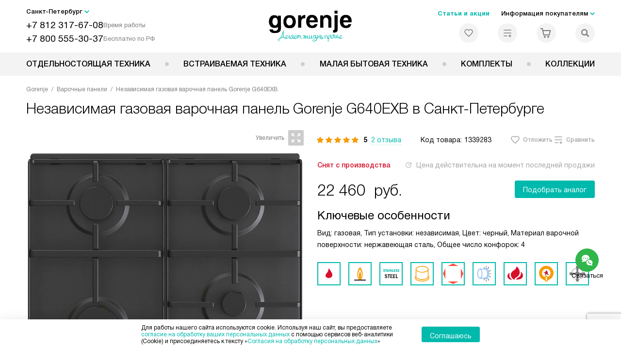

--- FILE ---
content_type: text/html; charset=UTF-8
request_url: https://spb.gorenje-ru.ru/catalog/varochnye-paneli/nezavisimaya-gazovaya-varochnaya-panel-gorenje-g640exb.html
body_size: 57878
content:
<!DOCTYPE HTML>
<!--[if IE 8]><html class="no-js lt-ie9" lang="ru-RU"><![endif]-->
<!--[if IE 9]><html class="no-js ie9" lang="ru-RU"><![endif]-->
<!--[if (gt IE 9)|!(IE)]><!--><html class="page" lang="ru-RU"><!--<![endif]-->
<head>
    <title>Независимая газовая варочная панель Gorenje G640EXB у официального дилера в Санкт-Петербурге по цене 22460 руб. с официальной гарантией производителя, смотрите инструкции и отзывы на варочную поверхность Горенье G640EXB</title>
    	<meta http-equiv="Content-Type" content="text/html; charset=UTF-8" />
<meta name="description" content="Независимая газовая варочная панель Gorenje G640EXB в Санкт-Петербурге, цена 22460 руб. купить варочную поверхность Горенье G640EXB у официального дилера в интернет – магазине с официальной гарантией производителя на всю бытовую технику Gorenje. Смотрите отзывы, характеристики и инструкцию на сайте spb.gorenje-ru.ru" />
<script data-skip-moving="true">(function(w, d, n) {var cl = "bx-core";var ht = d.documentElement;var htc = ht ? ht.className : undefined;if (htc === undefined || htc.indexOf(cl) !== -1){return;}var ua = n.userAgent;if (/(iPad;)|(iPhone;)/i.test(ua)){cl += " bx-ios";}else if (/Windows/i.test(ua)){cl += ' bx-win';}else if (/Macintosh/i.test(ua)){cl += " bx-mac";}else if (/Linux/i.test(ua) && !/Android/i.test(ua)){cl += " bx-linux";}else if (/Android/i.test(ua)){cl += " bx-android";}cl += (/(ipad|iphone|android|mobile|touch)/i.test(ua) ? " bx-touch" : " bx-no-touch");cl += w.devicePixelRatio && w.devicePixelRatio >= 2? " bx-retina": " bx-no-retina";if (/AppleWebKit/.test(ua)){cl += " bx-chrome";}else if (/Opera/.test(ua)){cl += " bx-opera";}else if (/Firefox/.test(ua)){cl += " bx-firefox";}ht.className = htc ? htc + " " + cl : cl;})(window, document, navigator);</script>


<link href="/bitrix/js/ui/design-tokens/dist/ui.design-tokens.css?172562070426358" type="text/css"  rel="stylesheet" />
<link href="/bitrix/js/ui/fonts/opensans/ui.font.opensans.css?16704902542555" type="text/css"  rel="stylesheet" />
<link href="/bitrix/js/main/popup/dist/main.popup.bundle.css?175188116831694" type="text/css"  rel="stylesheet" />
<link href="/bitrix/cache/css/s1/gr_main/page_564d5d2fb3a9dbf747a58d1dbb8b63c2/page_564d5d2fb3a9dbf747a58d1dbb8b63c2_v1.css?1755675947762" type="text/css"  rel="stylesheet" />
<link href="/bitrix/cache/css/s1/gr_main/template_faa9cefc29cb43454b0e7b6a051bff96/template_faa9cefc29cb43454b0e7b6a051bff96_v1.css?1768566488579486" type="text/css"  data-template-style="true" rel="stylesheet" />







<meta property="og:image" content="https://spb.gorenje-ru.ru/upload/resize_cache/iblock/38a/rwnep65uxscp4fgme8o9jkxflsdnjz2a/400_400_1/varochnayapanel_gorenje_g640exb_foto_open_1.jpg" />
<meta property="og:image:width" content="400" />
<meta property="og:image:height" content="341" />
<meta property="og:url" content="https://spb.gorenje-ru.ru/catalog/varochnye-paneli/nezavisimaya-gazovaya-varochnaya-panel-gorenje-g640exb.html" />
<meta property="og:type" content="website" />
<meta property="og:title" content="Независимая газовая варочная панель Gorenje G640EXB у официального дилера в Санкт-Петербурге по цене 22460 руб. с официальной гарантией производителя, смотрите инструкции и отзывы на варочную поверхность Горенье G640EXB" />



    <meta http-equiv="X-UA-Compatible" content="IE=edge" />
    <meta name="viewport" content="width=device-width, initial-scale=1.0">


	<link rel="apple-touch-icon" sizes="180x180" href="/mockup/templates/default/dist/favicon/apple-touch-icon.png">
	<link rel="icon" type="image/png" sizes="32x32" href="/mockup/templates/default/dist/favicon/favicon-32x32.png">
	<link rel="icon" type="image/png" sizes="16x16" href="/mockup/templates/default/dist/favicon/favicon-16x16.png">
	<link rel="manifest" href="/mockup/templates/default/dist/favicon/site.webmanifest">
	<link rel="mask-icon" href="/mockup/templates/default/dist/favicon/safari-pinned-tab.svg" color="#ffffff">
	<meta name="msapplication-TileColor" content="#ffffff">
	<meta name="theme-color" content="#ffffff">


	 	
	<meta name="HandheldFriendly" content="True">
	<meta name="format-detection" content="telephone=yes">
	<meta name="MobileOptimized" content="320">
	

	

<script defer data-skip-moving="true">
document.addEventListener('DOMContentLoaded', () => {
	setTimeout(function(){


	(function(m,e,t,r,i,k,a){m[i]=m[i]||function(){(m[i].a=m[i].a||[]).push(arguments)};
   m[i].l=1*new Date();k=e.createElement(t),a=e.getElementsByTagName(t)[0],k.async=1,k.src=r,a.parentNode.insertBefore(k,a)})
   (window, document, "script", "https://mc.yandex.ru/metrika/tag.js", "ym");

   ym(27434912, "init", {
        clickmap:true,
        trackLinks:true,
        accurateTrackBounce:true,
        webvisor:true,
        trackHash:true,
        ecommerce:"dataLayer"
   });


	}, 3000); // время указано в мс = 0,001 секунды, изменить по вкусу
});
</script>

<noscript defer data-skip-moving="true"><div><img src="https://mc.yandex.ru/watch/27434912" style="position:absolute; left:-9999px;" alt="" /></div></noscript>

	
	
</head>
<body>
<div id="panel"></div>
<header class="header js-header">
		<div class="header__top bg">
			<div class="container">
				<div class="header__left">

					

					<i class="js-mover-anchor" data-affiliation=".js-city-choose" data-anchor-type="initial"></i>

					<div class="city-choose js-city-choose">
						<div class="city-choose__menu submenu-wrap--right submenu-wrap--city submenu-wrap">
							<span class="submenu-wrap__opener js-submenu-opener">Санкт-Петербург</span>
							<ul class="submenu-wrap__submenu">
																
									<li><a class="submenu-wrap__link js-city_change" href="#" data-code="MSK" data-href="https://gorenje-ru.ru/catalog/varochnye-paneli/nezavisimaya-gazovaya-varochnaya-panel-gorenje-g640exb.html?K_REGION=MSK">Москва</a></li>
																
									<li><a class="submenu-wrap__link js-city_change" href="#" data-code="SPB" data-href="https://spb.gorenje-ru.ru/catalog/varochnye-paneli/nezavisimaya-gazovaya-varochnaya-panel-gorenje-g640exb.html?K_REGION=SPB">Санкт-Петербург</a></li>
																
							</ul>
						</div>

					</div>







					<div class="header__mobile-left">
						<div class="header__hamburger hamburger hamburger--spring js-header-hamburger">
							<div class="hamburger-box">
								<div class="hamburger-inner"></div>
							</div>
						</div>
													<a href="tel:+78123176708" class="header__tel"></a>
											</div>

					<div class="contact-info">
						<ul class="contact-info__list">
							<li class="contact-info__list-item">
								<a href="tel:+78123176708" class="contact-info__phone">+7 812 317-67-08</a>								<div class="contact-info__worktime-wrap">
									<span class="contact-info__title contact-info__title--worktime">Время работы</span>
									<div class="contact-info__worktime"><b>Пн-Пт:</b> с 8:00 до 22:00<br> <b>Сб-Вс:</b> с 9:00 до 22:00</div>
								</div>
							</li>
														<li class="contact-info__list-item">
								<a href="tel:+78005553037" class="contact-info__phone">+7 800 555-30-37</a>
								<span class="contact-info__title">Бесплатно по РФ</span>
							</li>
													</ul>
					</div>
				</div>

															<a href="/" title="Техника Gorenje" class="logo">
									<img data-src="/mockup/templates/default/dist/images/logo.svg" alt="Техника Горение" class="logo__image lazyload" />
								</a>
							
				<div class="header__right">

							<div class="header-menu-top">

			<ul class="header-menu-top__list">
				<li class="header-menu-top__item">
					<a href="/news/" title="Статьи и акции" class="header-menu-top__link header-menu-top__link--highlight">Статьи и акции</a>
				</li>
				<li class="header-menu-top__item submenu-wrap">

					<span class="submenu-wrap__opener js-submenu-opener">Информация покупателям</span>
					<ul class="submenu-wrap__submenu">
															
						<li>
							<a href="/about/" title="О компании" class="submenu-wrap__link ">О компании</a>
						</li>

															
						<li>
							<a href="/delivery-and-payment/" title="Доставка и оплата" class="submenu-wrap__link ">Доставка и оплата</a>
						</li>

															
						<li>
							<a href="/services/" title="Подключение" class="submenu-wrap__link ">Подключение</a>
						</li>

															
						<li>
							<a href="/credit/" title="Кредит" class="submenu-wrap__link ">Кредит</a>
						</li>

															
						<li>
							<a href="/guarantee/" title="Гарантия" class="submenu-wrap__link ">Гарантия</a>
						</li>

																										
						<li>
							<a href="/contacts/" title="Контакты" class="submenu-wrap__link ">Контакты</a>
						</li>

									</ul>

			</li>
		</ul>
	</div>


					


<div class="header-user-icons">
						<a href="/favorites/" title="Перейти в отложенные" class="header-user-icons__icon header-user-icons__icon--favorite ">
							<svg width="24px" height="24px">
	<use xlink:href="/mockup/templates/default/dist/images/svg-icons/sprites/user-icons.svg#heart-icon"></use>
</svg>							<span class="header-user-icons__number js-GoodsInFavorites">0</span>
						</a>

						<a href="/compare/" title="Перейти в сравнение" class="header-user-icons__icon header-user-icons__icon--compare ">
							<svg width="24px" height="24px">
	<use xlink:href="/mockup/templates/default/dist/images/svg-icons/sprites/user-icons.svg#compare-icon"></use>
</svg>						
							<span class="header-user-icons__number js-GoodsInCompare">0</span>
						</a>

						<a href="/cart/" title="Перейти в корзину" class="header-user-icons__icon header-user-icons__icon--basket ">
							<svg width="24px" height="24px" class="header-user-icons__pc-only">
	<use xlink:href="/mockup/templates/default/dist/images/svg-icons/sprites/user-icons.svg#cart-icon"></use>
</svg>
<svg width="24px" height="24px" class="header-user-icons__mobile-only">
	<use xlink:href="/mockup/templates/default/dist/images/svg-icons/sprites/user-icons.svg#cart-icon-thin"></use>
</svg>				
							<span class="header-user-icons__number js-GoodsInBasket">0</span>
						</a>

						<span class="header-user-icons__icon header-user-icons__icon--search js-open-search">
							<svg width="24px" height="24px" class="header-user-icons__pc-only">
   <use xlink:href="/mockup/templates/default/dist/images/svg-icons/sprites/search.svg#search-icon"></use>
</svg>
<svg width="24px" height="24px" class="header-user-icons__mobile-only">
   <use xlink:href="/mockup/templates/default/dist/images/svg-icons/sprites/search.svg#search-icon-thin"></use>
</svg>	
						</span> 

</div>



				</div>
			</div>


<section class="header-search js-header-search">			
			<div class="header-search__inner js-header-search-inner">
				<div class="header-search__container">
					<button class="header-search__close js-close-search" aria-label="Закрыть">
						<svg xmlns="http://www.w3.org/2000/svg" width="24px" height="24px">
	<use xlink:href="/mockup/templates/default/dist/images/svg-icons/sprites/cross.svg#cross-icon"></use>
</svg>	
					</button>
										<div class="header-search__inner-container">
						<form action="/search/" class="header-search__form js-headerSearchForm">
							<input type="text" name="q" class="header-search__input js-header-search__input js-headerSearchInput" value="" placeholder="Поиск" required autocomplete="off" />
							<button class="header-search__submit" type="submit">
								<svg xmlns="http://www.w3.org/2000/svg" width="24px" height="24px">
	<use xlink:href="/mockup/templates/default/dist/images/svg-icons/sprites/search.svg#search-icon"></use>
</svg>							</button>
						</form>
						<div class="search-results js-searchPopupResult"></div>
					</div>
				</div>
			</div>
</section>
		</div>



		<nav class="header__menu-bottom bg--sub js-header-hamburger-target">
			<div class="container">
				


					<ul class="dropdown-menu js-dropdown">

												
		<li class="dropdown-menu__item js-dropdown-container">

			<div class="dropdown-menu__back-block">
				<span class="dropdown-menu__back-btn js-dropdown-trigger"></span>
				<span class="dropdown-menu__title dropdown-menu__active-item-title js-dropdown-active-item-title">
					<span class="js-dropdown-active-item-title-text">Отдельностоящая техника</span>
				</span>
			</div>

							<span class="dropdown-menu__title dropdown-menu__title-btn js-dropdown-trigger">Отдельностоящая техника</span>
			
							<div class="dropdown-menu__block js-switchable">
					<div class="container">





								<div class="dropdown-menu__block-inner">


									<ul class="dropdown-menu__categories js-switchable-list js-switchable-list">


																								<li class="dropdown-menu__categories-title">
													<a href="/catalog/group/otdelnostoyashchaya-tekhnika/">Отдельностоящая техника<span>(1014)</span></a>
												</li>
												

																		<li class="dropdown-menu__categories-item" >


																					<a href="/catalog/plity/" class="dropdown-menu__category js-switchable-link js-move-icon-initial-point active" data-src-bg="/upload/resize_cache/iblock/708/tdk1s71bp0usrbjna4mmq6tekwly0hry/400_800_1/Plity-Gorenje-Kombinirovannye.jpg" data-src-bg-webp="/upload/resize_cache/iblock/708/tdk1s71bp0usrbjna4mmq6tekwly0hry/400_800_1/Plity-Gorenje-Kombinirovannye.webp">
										
												<i class="dropdown-menu__category-icon js-move-icon">
												
												

																											<picture>

													

																																																																																					<source type="image/webp" data-srcset="/upload/resize_cache/uf/103/i0hc1fm4ho2wkt7klf3pf1m7q2lj83dn/32_32_1/img_2x.webp, /upload/resize_cache/uf/103/i0hc1fm4ho2wkt7klf3pf1m7q2lj83dn/64_64_1/img_2x.webp 2x" />
																																																								<source type="image/png" data-srcset="/upload/resize_cache/uf/103/i0hc1fm4ho2wkt7klf3pf1m7q2lj83dn/32_32_1/img_2x.png, /upload/resize_cache/uf/103/i0hc1fm4ho2wkt7klf3pf1m7q2lj83dn/64_64_1/img_2x.png 2x" />

																												<img data-sizes="auto" data-src="/upload/resize_cache/uf/103/i0hc1fm4ho2wkt7klf3pf1m7q2lj83dn/32_32_1/img_2x.png" alt="Плиты" class="lazyload" />
																											</picture>


																								</i>

												<span>Плиты</span>



										
											</a>
										
								</li>

																		<li class="dropdown-menu__categories-item" >


																					<a href="/catalog/mikrovolnovye-pechi/" class="dropdown-menu__category js-switchable-link js-move-icon-initial-point " data-src-bg="/upload/resize_cache/iblock/6cb/rlsplmubb2jzjtau1n0lgsf63ux8a8q8/400_800_1/Mikrovolnovye-pechi-Gorenje-obyemom-20-litrov.jpg" data-src-bg-webp="/upload/resize_cache/iblock/6cb/rlsplmubb2jzjtau1n0lgsf63ux8a8q8/400_800_1/Mikrovolnovye-pechi-Gorenje-obyemom-20-litrov.webp">
										
												<i class="dropdown-menu__category-icon js-move-icon">
												
												

																											<picture>

													

																																																																																					<source type="image/webp" data-srcset="/upload/resize_cache/uf/491/td0ja8wsm80m1idav0lua8d9fizv06lu/32_32_1/svch.webp, /upload/resize_cache/uf/491/td0ja8wsm80m1idav0lua8d9fizv06lu/64_64_1/svch.webp 2x" />
																																																								<source type="image/png" data-srcset="/upload/resize_cache/uf/491/td0ja8wsm80m1idav0lua8d9fizv06lu/32_32_1/svch.png, /upload/resize_cache/uf/491/td0ja8wsm80m1idav0lua8d9fizv06lu/64_64_1/svch.png 2x" />

																												<img data-sizes="auto" data-src="/upload/resize_cache/uf/491/td0ja8wsm80m1idav0lua8d9fizv06lu/32_32_1/svch.png" alt="Микроволновые печи" class="lazyload" />
																											</picture>


																								</i>

												<span>Микроволновые печи</span>



										
											</a>
										
								</li>

																		<li class="dropdown-menu__categories-item" >


																					<a href="/catalog/kholodilniki/" class="dropdown-menu__category js-switchable-link js-move-icon-initial-point " data-src-bg="/upload/resize_cache/iblock/4d3/3dpcaje2jlokgtq4x28npcawkszpd219/400_800_1/KHolodilniki-Gorenje-Side-by-Side.jpg" data-src-bg-webp="/upload/resize_cache/iblock/4d3/3dpcaje2jlokgtq4x28npcawkszpd219/400_800_1/KHolodilniki-Gorenje-Side-by-Side.webp">
										
												<i class="dropdown-menu__category-icon js-move-icon">
												
												

																											<picture>

													

																																																																																					<source type="image/webp" data-srcset="/upload/resize_cache/uf/1d4/n08rzt0wal5029jmrikzju7b75ia1xck/32_32_1/refrige.webp, /upload/resize_cache/uf/1d4/n08rzt0wal5029jmrikzju7b75ia1xck/64_64_1/refrige.webp 2x" />
																																																								<source type="image/png" data-srcset="/upload/resize_cache/uf/1d4/n08rzt0wal5029jmrikzju7b75ia1xck/32_32_1/refrige.png, /upload/resize_cache/uf/1d4/n08rzt0wal5029jmrikzju7b75ia1xck/64_64_1/refrige.png 2x" />

																												<img data-sizes="auto" data-src="/upload/resize_cache/uf/1d4/n08rzt0wal5029jmrikzju7b75ia1xck/32_32_1/refrige.png" alt="Холодильники" class="lazyload" />
																											</picture>


																								</i>

												<span>Холодильники</span>



										
											</a>
										
								</li>

																		<li class="dropdown-menu__categories-item" >


																					<a href="/catalog/otdelnostoyashchie-posudomoechnye-mashiny/" class="dropdown-menu__category js-switchable-link js-move-icon-initial-point " data-src-bg="/upload/resize_cache/iblock/e94/19xnqauew1rhv7ta889oc5se8ap12doi/400_800_1/Posudomoechnye-mashiny-Gorenje-Serebristye.jpg" data-src-bg-webp="/upload/resize_cache/iblock/e94/19xnqauew1rhv7ta889oc5se8ap12doi/400_800_1/Posudomoechnye-mashiny-Gorenje-Serebristye.webp">
										
												<i class="dropdown-menu__category-icon js-move-icon">
												
												

																											<picture>

													

																																																																																					<source type="image/webp" data-srcset="/upload/resize_cache/uf/be5/w1ggy23cp3mzmaie50u8akcqikzn3el5/32_32_1/dishwashers.webp, /upload/resize_cache/uf/be5/w1ggy23cp3mzmaie50u8akcqikzn3el5/64_64_1/dishwashers.webp 2x" />
																																																								<source type="image/png" data-srcset="/upload/resize_cache/uf/be5/w1ggy23cp3mzmaie50u8akcqikzn3el5/32_32_1/dishwashers.png, /upload/resize_cache/uf/be5/w1ggy23cp3mzmaie50u8akcqikzn3el5/64_64_1/dishwashers.png 2x" />

																												<img data-sizes="auto" data-src="/upload/resize_cache/uf/be5/w1ggy23cp3mzmaie50u8akcqikzn3el5/32_32_1/dishwashers.png" alt="Посудомоечные машины" class="lazyload" />
																											</picture>


																								</i>

												<span>Посудомоечные машины</span>



										
											</a>
										
								</li>

																		<li class="dropdown-menu__categories-item" >


																					<a href="/catalog/stiralnye-mashiny/" class="dropdown-menu__category js-switchable-link js-move-icon-initial-point " data-src-bg="/upload/resize_cache/iblock/6cb/05p1zwwsn5nsgmycrohpap4m2b8mhdu2/400_800_1/Stiralnye-mashiny-Gorenje-Tikhie.jpg" data-src-bg-webp="/upload/resize_cache/iblock/6cb/05p1zwwsn5nsgmycrohpap4m2b8mhdu2/400_800_1/Stiralnye-mashiny-Gorenje-Tikhie.webp">
										
												<i class="dropdown-menu__category-icon js-move-icon">
												
												

																											<picture>

													

																																																																																					<source type="image/webp" data-srcset="/upload/resize_cache/uf/59a/2pqu1c3450wz68x208m2qg1md2huo2gz/32_32_1/washing.webp, /upload/resize_cache/uf/59a/2pqu1c3450wz68x208m2qg1md2huo2gz/64_64_1/washing.webp 2x" />
																																																								<source type="image/png" data-srcset="/upload/resize_cache/uf/59a/2pqu1c3450wz68x208m2qg1md2huo2gz/32_32_1/washing.png, /upload/resize_cache/uf/59a/2pqu1c3450wz68x208m2qg1md2huo2gz/64_64_1/washing.png 2x" />

																												<img data-sizes="auto" data-src="/upload/resize_cache/uf/59a/2pqu1c3450wz68x208m2qg1md2huo2gz/32_32_1/washing.png" alt="Стиральные машины" class="lazyload" />
																											</picture>


																								</i>

												<span>Стиральные машины</span>



										
											</a>
										
								</li>

																		<li class="dropdown-menu__categories-item" >


																					<a href="/catalog/sushilnye-mashiny/" class="dropdown-menu__category js-switchable-link js-move-icon-initial-point " data-src-bg="/upload/resize_cache/iblock/3fd/ucmwvn7v8ffi60r59efbs3auq0u3q04o/400_800_1/Sushilnye-mashiny-Gorenje-s-teplovym-nasosom.jpg" data-src-bg-webp="/upload/resize_cache/iblock/3fd/ucmwvn7v8ffi60r59efbs3auq0u3q04o/400_800_1/Sushilnye-mashiny-Gorenje-s-teplovym-nasosom.webp">
										
												<i class="dropdown-menu__category-icon js-move-icon">
												
												

																											<picture>

													

																																																																																					<source type="image/webp" data-srcset="/upload/resize_cache/uf/2a4/55r8shyx7nhxhw5z0djsedd3367i1m1d/32_32_1/drying.webp, /upload/resize_cache/uf/2a4/55r8shyx7nhxhw5z0djsedd3367i1m1d/64_64_1/drying.webp 2x" />
																																																								<source type="image/png" data-srcset="/upload/resize_cache/uf/2a4/55r8shyx7nhxhw5z0djsedd3367i1m1d/32_32_1/drying.png, /upload/resize_cache/uf/2a4/55r8shyx7nhxhw5z0djsedd3367i1m1d/64_64_1/drying.png 2x" />

																												<img data-sizes="auto" data-src="/upload/resize_cache/uf/2a4/55r8shyx7nhxhw5z0djsedd3367i1m1d/32_32_1/drying.png" alt="Сушильные машины" class="lazyload" />
																											</picture>


																								</i>

												<span>Сушильные машины</span>



										
											</a>
										
								</li>

					
									</ul>



								<div class="dropdown-menu__subcategories">
																		
											<div class="dropdown-menu__subcategory js-move-icon-end-point js-switchable-subcategory active">
												<div class="dropdown-menu__subcategory-title">

																											<a href="/catalog/plity/">Плиты Gorenje<span>(423)</span></a>
													
												</div>
												<ul class="dropdown-menu__subcategory-list">
																																																												<li class="dropdown-menu__subcategory-list-item" >
																	<a class="dropdown-menu__subcategory-link js-switchable-sub-link" data-src-bg="/upload/resize_cache/iblock/2ae/gcej1ynex380oe9g8k5ijy94pflm22aj/400_800_1/Plity-Gorenje-Elektricheskie.jpg"  href="/catalog/plity/elektricheskie/">Электрические</a>
																</li>
																																														<li class="dropdown-menu__subcategory-list-item" >
																	<a class="dropdown-menu__subcategory-link js-switchable-sub-link" data-src-bg="/upload/resize_cache/iblock/ec3/vnknq9nwqbsyenromiq3mx7advyoh2t1/400_800_1/Plity-Gorenje-Gazovye.jpg"  href="/catalog/plity/gazovye/">Газовые</a>
																</li>
																																														<li class="dropdown-menu__subcategory-list-item" >
																	<a class="dropdown-menu__subcategory-link js-switchable-sub-link" data-src-bg="/upload/resize_cache/iblock/708/tdk1s71bp0usrbjna4mmq6tekwly0hry/400_800_1/Plity-Gorenje-Kombinirovannye.jpg"  href="/catalog/plity/kombinirovannye/">Комбинированные</a>
																</li>
																																																								</ul>
											</div>


																		
											<div class="dropdown-menu__subcategory js-move-icon-end-point js-switchable-subcategory ">
												<div class="dropdown-menu__subcategory-title">

																											<a href="/catalog/mikrovolnovye-pechi/">Микроволновые печи Gorenje<span>(96)</span></a>
													
												</div>
												<ul class="dropdown-menu__subcategory-list">
																																									</ul>
											</div>


																		
											<div class="dropdown-menu__subcategory js-move-icon-end-point js-switchable-subcategory ">
												<div class="dropdown-menu__subcategory-title">

																											<a href="/catalog/kholodilniki/">Холодильники Gorenje<span>(244)</span></a>
													
												</div>
												<ul class="dropdown-menu__subcategory-list">
																																									</ul>
											</div>


																		
											<div class="dropdown-menu__subcategory js-move-icon-end-point js-switchable-subcategory ">
												<div class="dropdown-menu__subcategory-title">

																											<a href="/catalog/otdelnostoyashchie-posudomoechnye-mashiny/">Посудомоечные машины Gorenje<span>(26)</span></a>
													
												</div>
												<ul class="dropdown-menu__subcategory-list">
																																									</ul>
											</div>


																		
											<div class="dropdown-menu__subcategory js-move-icon-end-point js-switchable-subcategory ">
												<div class="dropdown-menu__subcategory-title">

																											<a href="/catalog/stiralnye-mashiny/">Стиральные машины Gorenje<span>(188)</span></a>
													
												</div>
												<ul class="dropdown-menu__subcategory-list">
																																									</ul>
											</div>


																		
											<div class="dropdown-menu__subcategory js-move-icon-end-point js-switchable-subcategory ">
												<div class="dropdown-menu__subcategory-title">

																											<a href="/catalog/sushilnye-mashiny/">Сушильные машины Gorenje<span>(37)</span></a>
													
												</div>
												<ul class="dropdown-menu__subcategory-list">
																																									</ul>
											</div>


									
									<button class="dropdown-menu__close-block js-dropdown-trigger" aria-label="Закрыть меню">
										<svg xmlns="http://www.w3.org/2000/svg" width="24px" height="24px">
	<use xlink:href="/mockup/templates/default/dist/images/svg-icons/sprites/cross.svg#cross-icon"></use>
</svg>									</button>

								</div>

						</div>



								<div class="dropdown-menu__pic js-switchable-photo">
																		<picture>
																						<source type="image/webp" data-srcset="/upload/resize_cache/iblock/708/tdk1s71bp0usrbjna4mmq6tekwly0hry/400_800_1/Plity-Gorenje-Kombinirovannye.webp" />
											
											<img data-src="/upload/resize_cache/iblock/708/tdk1s71bp0usrbjna4mmq6tekwly0hry/400_800_1/Plity-Gorenje-Kombinirovannye.jpg" class="lazyload" alt="Плиты" />
									</picture>
																	</div>



							</div>
						</div>


				















				</li>
				
		<li class="dropdown-menu__item js-dropdown-container">

			<div class="dropdown-menu__back-block">
				<span class="dropdown-menu__back-btn js-dropdown-trigger"></span>
				<span class="dropdown-menu__title dropdown-menu__active-item-title js-dropdown-active-item-title">
					<span class="js-dropdown-active-item-title-text">Встраиваемая техника</span>
				</span>
			</div>

							<span class="dropdown-menu__title dropdown-menu__title-btn js-dropdown-trigger">Встраиваемая техника</span>
			
							<div class="dropdown-menu__block js-switchable">
					<div class="container">





								<div class="dropdown-menu__block-inner">


									<ul class="dropdown-menu__categories js-switchable-list js-switchable-list">


																								<li class="dropdown-menu__categories-title">
													<a href="/catalog/group/vstraivaemaya-tekhnika/">Встраиваемая техника<span>(1168)</span></a>
												</li>
												

																		<li class="dropdown-menu__categories-item" >


																					<a href="/catalog/duhovye-shkafy/" class="dropdown-menu__category js-switchable-link js-move-icon-initial-point active" data-src-bg="/upload/resize_cache/iblock/eb4/j04801gphpx8sppxd1nyf6ikurk86830/400_800_1/Dukhovye-shkafy-Gorenje-s-funktsiey-para.jpg" data-src-bg-webp="/upload/resize_cache/iblock/eb4/j04801gphpx8sppxd1nyf6ikurk86830/400_800_1/Dukhovye-shkafy-Gorenje-s-funktsiey-para.webp">
										
												<i class="dropdown-menu__category-icon js-move-icon">
												
												

																											<picture>

													

																																																																																					<source type="image/webp" data-srcset="/upload/resize_cache/uf/3a6/i7k4nfwj3o4i0tflgcmhjs95y5h0khhi/32_32_1/Dukhovye-shkafy_2x-_3_-_1_.webp, /upload/resize_cache/uf/3a6/i7k4nfwj3o4i0tflgcmhjs95y5h0khhi/64_64_1/Dukhovye-shkafy_2x-_3_-_1_.webp 2x" />
																																																								<source type="image/png" data-srcset="/upload/resize_cache/uf/3a6/i7k4nfwj3o4i0tflgcmhjs95y5h0khhi/32_32_1/Dukhovye-shkafy_2x-_3_-_1_.png, /upload/resize_cache/uf/3a6/i7k4nfwj3o4i0tflgcmhjs95y5h0khhi/64_64_1/Dukhovye-shkafy_2x-_3_-_1_.png 2x" />

																												<img data-sizes="auto" data-src="/upload/resize_cache/uf/3a6/i7k4nfwj3o4i0tflgcmhjs95y5h0khhi/32_32_1/Dukhovye-shkafy_2x-_3_-_1_.png" alt="Духовые шкафы" class="lazyload" />
																											</picture>


																								</i>

												<span>Духовые шкафы</span>



										
											</a>
										
								</li>

																		<li class="dropdown-menu__categories-item" >


																					<a href="/catalog/varochnye-paneli/" class="dropdown-menu__category js-switchable-link js-move-icon-initial-point " data-src-bg="/upload/resize_cache/iblock/d4e/mhlbnvyydbe4vpgix3jwc4j8ta6hpmnk/400_800_1/Varochnye-paneli-Gorenje-Elektricheskie.jpg" data-src-bg-webp="/upload/resize_cache/iblock/d4e/mhlbnvyydbe4vpgix3jwc4j8ta6hpmnk/400_800_1/Varochnye-paneli-Gorenje-Elektricheskie.webp">
										
												<i class="dropdown-menu__category-icon js-move-icon">
												
												

																											<picture>

													

																																																																																					<source type="image/webp" data-srcset="/upload/resize_cache/uf/6a2/sprz54o0adwn775xr0mnyz2p5q3q9hga/32_32_1/Varochnye-paneli_2x-_3_.webp, /upload/resize_cache/uf/6a2/sprz54o0adwn775xr0mnyz2p5q3q9hga/64_64_1/Varochnye-paneli_2x-_3_.webp 2x" />
																																																								<source type="image/png" data-srcset="/upload/resize_cache/uf/6a2/sprz54o0adwn775xr0mnyz2p5q3q9hga/32_32_1/Varochnye-paneli_2x-_3_.png, /upload/resize_cache/uf/6a2/sprz54o0adwn775xr0mnyz2p5q3q9hga/64_64_1/Varochnye-paneli_2x-_3_.png 2x" />

																												<img data-sizes="auto" data-src="/upload/resize_cache/uf/6a2/sprz54o0adwn775xr0mnyz2p5q3q9hga/32_32_1/Varochnye-paneli_2x-_3_.png" alt="Варочные панели" class="lazyload" />
																											</picture>


																								</i>

												<span>Варочные панели</span>



										
											</a>
										
								</li>

																		<li class="dropdown-menu__categories-item" >


																					<a href="/catalog/vytyazhki/" class="dropdown-menu__category js-switchable-link js-move-icon-initial-point " data-src-bg="/upload/resize_cache/iblock/240/soqhaukd1h6diqk21wjnvnehfu2eua05/400_800_1/Vytyazhki-Gorenje-Kupolnye.jpg" data-src-bg-webp="/upload/resize_cache/iblock/240/soqhaukd1h6diqk21wjnvnehfu2eua05/400_800_1/Vytyazhki-Gorenje-Kupolnye.webp">
										
												<i class="dropdown-menu__category-icon js-move-icon">
												
												

																											<picture>

													

																																																																																					<source type="image/webp" data-srcset="/upload/resize_cache/uf/1e2/hk5p2j7ha2z94nvotf6lnxu0o35g0hba/32_32_1/Vytyazhki_2x-_4_.webp, /upload/resize_cache/uf/1e2/hk5p2j7ha2z94nvotf6lnxu0o35g0hba/64_64_1/Vytyazhki_2x-_4_.webp 2x" />
																																																								<source type="image/png" data-srcset="/upload/resize_cache/uf/1e2/hk5p2j7ha2z94nvotf6lnxu0o35g0hba/32_32_1/Vytyazhki_2x-_4_.png, /upload/resize_cache/uf/1e2/hk5p2j7ha2z94nvotf6lnxu0o35g0hba/64_64_1/Vytyazhki_2x-_4_.png 2x" />

																												<img data-sizes="auto" data-src="/upload/resize_cache/uf/1e2/hk5p2j7ha2z94nvotf6lnxu0o35g0hba/32_32_1/Vytyazhki_2x-_4_.png" alt="Вытяжки" class="lazyload" />
																											</picture>


																								</i>

												<span>Вытяжки</span>



										
											</a>
										
								</li>

																		<li class="dropdown-menu__categories-item" >


																					<a href="/catalog/vstraivaemye-mikrovolnovye-pechi/" class="dropdown-menu__category js-switchable-link js-move-icon-initial-point " data-src-bg="/upload/resize_cache/iblock/7b7/wncppq8zj590web5j497ssfocg30zssf/400_800_1/Mikrovolnovye-pechi-Gorenje-Vstraivaemye-s-grilem.jpg" data-src-bg-webp="/upload/resize_cache/iblock/7b7/wncppq8zj590web5j497ssfocg30zssf/400_800_1/Mikrovolnovye-pechi-Gorenje-Vstraivaemye-s-grilem.webp">
										
												<i class="dropdown-menu__category-icon js-move-icon">
												
												

																											<picture>

													

																																																																																					<source type="image/webp" data-srcset="/upload/resize_cache/uf/815/ch851b4obyq8ayvzudz0gv70oeknj64v/32_32_1/Mikrovolnovye-pechi_2x-_3_.webp, /upload/resize_cache/uf/815/ch851b4obyq8ayvzudz0gv70oeknj64v/64_64_1/Mikrovolnovye-pechi_2x-_3_.webp 2x" />
																																																								<source type="image/png" data-srcset="/upload/resize_cache/uf/815/ch851b4obyq8ayvzudz0gv70oeknj64v/32_32_1/Mikrovolnovye-pechi_2x-_3_.png, /upload/resize_cache/uf/815/ch851b4obyq8ayvzudz0gv70oeknj64v/64_64_1/Mikrovolnovye-pechi_2x-_3_.png 2x" />

																												<img data-sizes="auto" data-src="/upload/resize_cache/uf/815/ch851b4obyq8ayvzudz0gv70oeknj64v/32_32_1/Mikrovolnovye-pechi_2x-_3_.png" alt="Микроволновые печи" class="lazyload" />
																											</picture>


																								</i>

												<span>Микроволновые печи</span>



										
											</a>
										
								</li>

																		<li class="dropdown-menu__categories-item" >


																					<a href="/catalog/posudomoechnye-mashiny/" class="dropdown-menu__category js-switchable-link js-move-icon-initial-point " data-src-bg="/upload/resize_cache/iblock/1da/qb4yp7dzfq1v4fejixnu6sgnoltyio5r/400_800_1/Posudomoechnye-mashiny-Gorenje-Vstraivaemye-s-tremya-korzinami.jpg" data-src-bg-webp="/upload/resize_cache/iblock/1da/qb4yp7dzfq1v4fejixnu6sgnoltyio5r/400_800_1/Posudomoechnye-mashiny-Gorenje-Vstraivaemye-s-tremya-korzinami.webp">
										
												<i class="dropdown-menu__category-icon js-move-icon">
												
												

																											<picture>

													

																																																																																					<source type="image/webp" data-srcset="/upload/resize_cache/uf/46a/f9eb2fs6v6b3n92cdhd9w9grar0mqx9z/32_32_1/Posudomoechnye-mashiny_2x-_3_.webp, /upload/resize_cache/uf/46a/f9eb2fs6v6b3n92cdhd9w9grar0mqx9z/64_64_1/Posudomoechnye-mashiny_2x-_3_.webp 2x" />
																																																								<source type="image/png" data-srcset="/upload/resize_cache/uf/46a/f9eb2fs6v6b3n92cdhd9w9grar0mqx9z/32_32_1/Posudomoechnye-mashiny_2x-_3_.png, /upload/resize_cache/uf/46a/f9eb2fs6v6b3n92cdhd9w9grar0mqx9z/64_64_1/Posudomoechnye-mashiny_2x-_3_.png 2x" />

																												<img data-sizes="auto" data-src="/upload/resize_cache/uf/46a/f9eb2fs6v6b3n92cdhd9w9grar0mqx9z/32_32_1/Posudomoechnye-mashiny_2x-_3_.png" alt="Посудомоечные машины" class="lazyload" />
																											</picture>


																								</i>

												<span>Посудомоечные машины</span>



										
											</a>
										
								</li>

																		<li class="dropdown-menu__categories-item" >


																					<a href="/catalog/kofemashiny/" class="dropdown-menu__category js-switchable-link js-move-icon-initial-point " data-src-bg="/upload/resize_cache/iblock/49b/7d0g0jv84yejw6zkaifqzxbmliainirm/400_800_1/Kofemashiny-Gorenje-s-kapuchinatorom.jpg" data-src-bg-webp="/upload/resize_cache/iblock/49b/7d0g0jv84yejw6zkaifqzxbmliainirm/400_800_1/Kofemashiny-Gorenje-s-kapuchinatorom.webp">
										
												<i class="dropdown-menu__category-icon js-move-icon">
												
												

																											<picture>

													

																																																																																					<source type="image/webp" data-srcset="/upload/resize_cache/uf/d18/86papxaiht1jpj5jeraj7ol2tmjnct3t/32_32_1/Kofemashiny_2x-_2_.webp, /upload/resize_cache/uf/d18/86papxaiht1jpj5jeraj7ol2tmjnct3t/64_64_1/Kofemashiny_2x-_2_.webp 2x" />
																																																								<source type="image/png" data-srcset="/upload/resize_cache/uf/d18/86papxaiht1jpj5jeraj7ol2tmjnct3t/32_32_1/Kofemashiny_2x-_2_.png, /upload/resize_cache/uf/d18/86papxaiht1jpj5jeraj7ol2tmjnct3t/64_64_1/Kofemashiny_2x-_2_.png 2x" />

																												<img data-sizes="auto" data-src="/upload/resize_cache/uf/d18/86papxaiht1jpj5jeraj7ol2tmjnct3t/32_32_1/Kofemashiny_2x-_2_.png" alt="Кофемашины" class="lazyload" />
																											</picture>


																								</i>

												<span>Кофемашины</span>



										
											</a>
										
								</li>

					
									</ul>



								<div class="dropdown-menu__subcategories">
																		
											<div class="dropdown-menu__subcategory js-move-icon-end-point js-switchable-subcategory active">
												<div class="dropdown-menu__subcategory-title">

																											<a href="/catalog/duhovye-shkafy/">Духовые шкафы Gorenje<span>(368)</span></a>
													
												</div>
												<ul class="dropdown-menu__subcategory-list">
																																									</ul>
											</div>


																		
											<div class="dropdown-menu__subcategory js-move-icon-end-point js-switchable-subcategory ">
												<div class="dropdown-menu__subcategory-title">

																											<a href="/catalog/varochnye-paneli/">Варочные панели Gorenje<span>(432)</span></a>
													
												</div>
												<ul class="dropdown-menu__subcategory-list">
																																									</ul>
											</div>


																		
											<div class="dropdown-menu__subcategory js-move-icon-end-point js-switchable-subcategory ">
												<div class="dropdown-menu__subcategory-title">

																											<a href="/catalog/vytyazhki/">Вытяжки Gorenje<span>(207)</span></a>
													
												</div>
												<ul class="dropdown-menu__subcategory-list">
																																									</ul>
											</div>


																		
											<div class="dropdown-menu__subcategory js-move-icon-end-point js-switchable-subcategory ">
												<div class="dropdown-menu__subcategory-title">

																											<a href="/catalog/vstraivaemye-mikrovolnovye-pechi/">Микроволновые печи Gorenje<span>(48)</span></a>
													
												</div>
												<ul class="dropdown-menu__subcategory-list">
																																									</ul>
											</div>


																		
											<div class="dropdown-menu__subcategory js-move-icon-end-point js-switchable-subcategory ">
												<div class="dropdown-menu__subcategory-title">

																											<a href="/catalog/posudomoechnye-mashiny/">Посудомоечные машины Gorenje<span>(106)</span></a>
													
												</div>
												<ul class="dropdown-menu__subcategory-list">
																																									</ul>
											</div>


																		
											<div class="dropdown-menu__subcategory js-move-icon-end-point js-switchable-subcategory ">
												<div class="dropdown-menu__subcategory-title">

																											<a href="/catalog/kofemashiny/">Кофемашины Gorenje<span>(7)</span></a>
													
												</div>
												<ul class="dropdown-menu__subcategory-list">
																																									</ul>
											</div>


									
									<button class="dropdown-menu__close-block js-dropdown-trigger" aria-label="Закрыть меню">
										<svg xmlns="http://www.w3.org/2000/svg" width="24px" height="24px">
	<use xlink:href="/mockup/templates/default/dist/images/svg-icons/sprites/cross.svg#cross-icon"></use>
</svg>									</button>

								</div>

						</div>



								<div class="dropdown-menu__pic js-switchable-photo">
																		<picture>
																						<source type="image/webp" data-srcset="/upload/resize_cache/iblock/eb4/j04801gphpx8sppxd1nyf6ikurk86830/400_800_1/Dukhovye-shkafy-Gorenje-s-funktsiey-para.webp" />
											
											<img data-src="/upload/resize_cache/iblock/eb4/j04801gphpx8sppxd1nyf6ikurk86830/400_800_1/Dukhovye-shkafy-Gorenje-s-funktsiey-para.jpg" class="lazyload" alt="Духовые шкафы" />
									</picture>
																	</div>



							</div>
						</div>


				















				</li>
														
		<li class="dropdown-menu__item js-dropdown-container">

			<div class="dropdown-menu__back-block">
				<span class="dropdown-menu__back-btn js-dropdown-trigger"></span>
				<span class="dropdown-menu__title dropdown-menu__active-item-title js-dropdown-active-item-title">
					<span class="js-dropdown-active-item-title-text">Малая бытовая техника</span>
				</span>
			</div>

							<span class="dropdown-menu__title dropdown-menu__title-btn js-dropdown-trigger">Малая бытовая техника</span>
			
							<div class="dropdown-menu__block js-switchable">
					<div class="container">





	<div class="dropdown-menu__block-inner">
		<div class="dropdown-menu__subcategories">

											<div class="dropdown-menu__subcategory dropdown-menu__subcategory--griddy js-switchable-subcategory active ">

																								<div class="dropdown-menu__subcategory-title">
													<a href="/catalog/group/malaya-bytovaya-tekhnika/">Малая бытовая техника Gorenje<span>(157)</span></a>
												</div>
												
												<ul class="dropdown-menu__subcategory-list">

																																																												<li class="dropdown-menu__subcategory-list-item">
																	<a class="dropdown-menu__subcategory-link js-switchable-sub-link" data-src-bg="/upload/resize_cache/iblock/f6b/pe2wh7fk0797wabwaxxzq3o49xo875tk/400_800_1/Pylesosy-_14_.jpg" data-src-bg-webp="/upload/resize_cache/iblock/f6b/pe2wh7fk0797wabwaxxzq3o49xo875tk/400_800_1/Pylesosy-_14_.webp" href="/catalog/pylesosy/">

																		<span class="dropdown-menu__subcategory-link-icon">

																																								
																					<picture>
																																																																			<source type="image/webp" data-srcset="/upload/resize_cache/uf/fae/u7bxk2c1dne3ccg0q9ehggapf21k4rsv/32_32_1/vacuum.webp, /upload/resize_cache/uf/fae/u7bxk2c1dne3ccg0q9ehggapf21k4rsv/64_64_1/vacuum.webp 2x" />
																																												<source type="image/png" data-srcset="/upload/resize_cache/uf/fae/u7bxk2c1dne3ccg0q9ehggapf21k4rsv/32_32_1/vacuum.png, /upload/resize_cache/uf/fae/u7bxk2c1dne3ccg0q9ehggapf21k4rsv/64_64_1/vacuum.png 2x" />

																						<img data-sizes="auto" data-src="/upload/resize_cache/uf/fae/u7bxk2c1dne3ccg0q9ehggapf21k4rsv/32_32_1/vacuum.png" alt="Пылесосы" class="lazyload" />
																					</picture>


																				
																		</span>
																		<span>Пылесосы</span>

																	</a>
																</li>
																																														<li class="dropdown-menu__subcategory-list-item">
																	<a class="dropdown-menu__subcategory-link js-switchable-sub-link" data-src-bg="/upload/resize_cache/iblock/f69/6yr51u0b0sjli31823m94nd1zwnbg7rh/400_800_1/Tostery-_10_.jpg" data-src-bg-webp="/upload/resize_cache/iblock/f69/6yr51u0b0sjli31823m94nd1zwnbg7rh/400_800_1/Tostery-_10_.webp" href="/catalog/tostery/">

																		<span class="dropdown-menu__subcategory-link-icon">

																																								
																					<picture>
																																																																			<source type="image/webp" data-srcset="/upload/resize_cache/uf/b33/m5n69jp2gqnjea5ep20sfysrvc5iv2qt/32_32_1/tosters.webp, /upload/resize_cache/uf/b33/m5n69jp2gqnjea5ep20sfysrvc5iv2qt/64_64_1/tosters.webp 2x" />
																																												<source type="image/png" data-srcset="/upload/resize_cache/uf/b33/m5n69jp2gqnjea5ep20sfysrvc5iv2qt/32_32_1/tosters.png, /upload/resize_cache/uf/b33/m5n69jp2gqnjea5ep20sfysrvc5iv2qt/64_64_1/tosters.png 2x" />

																						<img data-sizes="auto" data-src="/upload/resize_cache/uf/b33/m5n69jp2gqnjea5ep20sfysrvc5iv2qt/32_32_1/tosters.png" alt="Тостеры" class="lazyload" />
																					</picture>


																				
																		</span>
																		<span>Тостеры</span>

																	</a>
																</li>
																																														<li class="dropdown-menu__subcategory-list-item">
																	<a class="dropdown-menu__subcategory-link js-switchable-sub-link" data-src-bg="/upload/resize_cache/iblock/2b9/tchfux5hs9jn2ek2j3x1p5e1o0soqx32/400_800_1/Myasorubki-_7_.jpg" data-src-bg-webp="/upload/resize_cache/iblock/2b9/tchfux5hs9jn2ek2j3x1p5e1o0soqx32/400_800_1/Myasorubki-_7_.webp" href="/catalog/myasorubki/">

																		<span class="dropdown-menu__subcategory-link-icon">

																																								
																					<picture>
																																																																			<source type="image/webp" data-srcset="/upload/resize_cache/uf/598/bv9pigllov0y8ycteokrg4b2jfiscvoj/32_32_1/meatgrinder.webp, /upload/resize_cache/uf/598/bv9pigllov0y8ycteokrg4b2jfiscvoj/64_64_1/meatgrinder.webp 2x" />
																																												<source type="image/png" data-srcset="/upload/resize_cache/uf/598/bv9pigllov0y8ycteokrg4b2jfiscvoj/32_32_1/meatgrinder.png, /upload/resize_cache/uf/598/bv9pigllov0y8ycteokrg4b2jfiscvoj/64_64_1/meatgrinder.png 2x" />

																						<img data-sizes="auto" data-src="/upload/resize_cache/uf/598/bv9pigllov0y8ycteokrg4b2jfiscvoj/32_32_1/meatgrinder.png" alt="Мясорубки" class="lazyload" />
																					</picture>


																				
																		</span>
																		<span>Мясорубки</span>

																	</a>
																</li>
																																														<li class="dropdown-menu__subcategory-list-item">
																	<a class="dropdown-menu__subcategory-link js-switchable-sub-link" data-src-bg="/upload/resize_cache/iblock/a58/ee7qgl88urvdryzm7khbi2fe8u3d7hqk/400_800_1/Kukhonnye-kombai_ny-_2_.jpg" data-src-bg-webp="/upload/resize_cache/iblock/a58/ee7qgl88urvdryzm7khbi2fe8u3d7hqk/400_800_1/Kukhonnye-kombai_ny-_2_.webp" href="/catalog/kukhonnye-kombayny/">

																		<span class="dropdown-menu__subcategory-link-icon">

																																								
																					<picture>
																																																																			<source type="image/webp" data-srcset="/upload/resize_cache/uf/9d2/ea3xv96e0j2qajeirk6keakt9nacykcz/32_32_1/foodprocessor.webp, /upload/resize_cache/uf/9d2/ea3xv96e0j2qajeirk6keakt9nacykcz/64_64_1/foodprocessor.webp 2x" />
																																												<source type="image/png" data-srcset="/upload/resize_cache/uf/9d2/ea3xv96e0j2qajeirk6keakt9nacykcz/32_32_1/foodprocessor.png, /upload/resize_cache/uf/9d2/ea3xv96e0j2qajeirk6keakt9nacykcz/64_64_1/foodprocessor.png 2x" />

																						<img data-sizes="auto" data-src="/upload/resize_cache/uf/9d2/ea3xv96e0j2qajeirk6keakt9nacykcz/32_32_1/foodprocessor.png" alt="Кухонные комбайны" class="lazyload" />
																					</picture>


																				
																		</span>
																		<span>Кухонные комбайны</span>

																	</a>
																</li>
																																														<li class="dropdown-menu__subcategory-list-item">
																	<a class="dropdown-menu__subcategory-link js-switchable-sub-link" data-src-bg="/upload/resize_cache/iblock/699/y8d3uwo5nn7c11yugo9v1n1w699xz5u6/400_800_1/Lomterezki-_2_.jpg" data-src-bg-webp="/upload/resize_cache/iblock/699/y8d3uwo5nn7c11yugo9v1n1w699xz5u6/400_800_1/Lomterezki-_2_.webp" href="/catalog/lomterezki/">

																		<span class="dropdown-menu__subcategory-link-icon">

																																								
																					<picture>
																																																																			<source type="image/webp" data-srcset="/upload/resize_cache/uf/bb2/35h19zwbzhyo4stmj3rb5j3ludjefabk/32_32_1/slicer.webp, /upload/resize_cache/uf/bb2/35h19zwbzhyo4stmj3rb5j3ludjefabk/64_64_1/slicer.webp 2x" />
																																												<source type="image/png" data-srcset="/upload/resize_cache/uf/bb2/35h19zwbzhyo4stmj3rb5j3ludjefabk/32_32_1/slicer.png, /upload/resize_cache/uf/bb2/35h19zwbzhyo4stmj3rb5j3ludjefabk/64_64_1/slicer.png 2x" />

																						<img data-sizes="auto" data-src="/upload/resize_cache/uf/bb2/35h19zwbzhyo4stmj3rb5j3ludjefabk/32_32_1/slicer.png" alt="Ломтерезки" class="lazyload" />
																					</picture>


																				
																		</span>
																		<span>Ломтерезки</span>

																	</a>
																</li>
																																														<li class="dropdown-menu__subcategory-list-item">
																	<a class="dropdown-menu__subcategory-link js-switchable-sub-link" data-src-bg="/upload/resize_cache/iblock/a9e/lpfpo1kgmfi0h79sozv1lxtj0se0lwef/400_800_1/KHlebopechki-_2_.jpg" data-src-bg-webp="/upload/resize_cache/iblock/a9e/lpfpo1kgmfi0h79sozv1lxtj0se0lwef/400_800_1/KHlebopechki-_2_.webp" href="/catalog/khlebopechki/">

																		<span class="dropdown-menu__subcategory-link-icon">

																																								
																					<picture>
																																																																			<source type="image/webp" data-srcset="/upload/resize_cache/uf/995/4woy1ruym8ordrq0nglo3xnq6ko54e28/32_32_1/breadmaker.webp, /upload/resize_cache/uf/995/4woy1ruym8ordrq0nglo3xnq6ko54e28/64_64_1/breadmaker.webp 2x" />
																																												<source type="image/png" data-srcset="/upload/resize_cache/uf/995/4woy1ruym8ordrq0nglo3xnq6ko54e28/32_32_1/breadmaker.png, /upload/resize_cache/uf/995/4woy1ruym8ordrq0nglo3xnq6ko54e28/64_64_1/breadmaker.png 2x" />

																						<img data-sizes="auto" data-src="/upload/resize_cache/uf/995/4woy1ruym8ordrq0nglo3xnq6ko54e28/32_32_1/breadmaker.png" alt="Хлебопечки" class="lazyload" />
																					</picture>


																				
																		</span>
																		<span>Хлебопечки</span>

																	</a>
																</li>
																													
														
															




													</ul>
											</div>
									</div>

									<button class="dropdown-menu__close-block js-dropdown-trigger" aria-label="Закрыть меню">
										<svg xmlns="http://www.w3.org/2000/svg" width="24px" height="24px">
	<use xlink:href="/mockup/templates/default/dist/images/svg-icons/sprites/cross.svg#cross-icon"></use>
</svg>									</button>


	</div>


								<div class="dropdown-menu__pic js-switchable-photo">
																		<picture>
																						<source type="image/webp" data-srcset="/upload/resize_cache/iblock/f6b/pe2wh7fk0797wabwaxxzq3o49xo875tk/400_800_1/Pylesosy-_14_.webp" />
											
											<img data-src="/upload/resize_cache/iblock/f6b/pe2wh7fk0797wabwaxxzq3o49xo875tk/400_800_1/Pylesosy-_14_.jpg" class="lazyload" alt="Пылесосы" />
									</picture>
																	</div>



							</div>
						</div>


				















				</li>
												
		<li class="dropdown-menu__item js-dropdown-container">

			<div class="dropdown-menu__back-block">
				<span class="dropdown-menu__back-btn js-dropdown-trigger"></span>
				<span class="dropdown-menu__title dropdown-menu__active-item-title js-dropdown-active-item-title">
					<span class="js-dropdown-active-item-title-text">Комплекты</span>
				</span>
			</div>

							<a href="/catalog/complects/" class="dropdown-menu__title">Комплекты</a>
			
			















				</li>
				
		<li class="dropdown-menu__item js-dropdown-container">

			<div class="dropdown-menu__back-block">
				<span class="dropdown-menu__back-btn js-dropdown-trigger"></span>
				<span class="dropdown-menu__title dropdown-menu__active-item-title js-dropdown-active-item-title">
					<span class="js-dropdown-active-item-title-text">Коллекции</span>
				</span>
			</div>

							<span class="dropdown-menu__title dropdown-menu__title-btn js-dropdown-trigger">Коллекции</span>
			
			

						<div class="dropdown-menu__block dropdown-menu__block--white  js-switchable">
							<div class="container">
								


	<div class="dropdown-menu__block-inner dropdown-menu__block-inner--single ">
									<div class="dropdown-menu__subcategories">
										<div class="dropdown-menu__subcategory dropdown-menu__subcategory--blocky  undefined active">
											<ul class="dropdown-menu__subcategory-list">
									
																														
										<li class="dropdown-menu__subcategory-list-item">
													<a href="/catalog/collection/classico/" title="Classico" class="dropdown-menu__subcategory-link">
														<i class="dropdown-menu__subcategory-link-icon">
															<picture>
															
																																												
																												
																<source type="image/webp" data-srcset="/upload/resize_cache/iblock/ab6/m1t4lrynt9rqkdeqxplwyw4ckppi6p5v/372_186_2/Classico-menyu-_1_.webp, /upload/resize_cache/iblock/ab6/m1t4lrynt9rqkdeqxplwyw4ckppi6p5v/744_372_2/Classico-menyu-_1_.webp 2x" />												
																												
																	
																<source type="image/jpg" data-srcset="/upload/resize_cache/iblock/ab6/m1t4lrynt9rqkdeqxplwyw4ckppi6p5v/372_186_2/Classico-menyu-_1_.jpg, /upload/resize_cache/iblock/ab6/m1t4lrynt9rqkdeqxplwyw4ckppi6p5v/744_372_2/Classico-menyu-_1_.jpg 2x" />

																<img class="lazyload" data-src="/upload/resize_cache/iblock/ab6/m1t4lrynt9rqkdeqxplwyw4ckppi6p5v/372_186_2/Classico-menyu-_1_.jpg" alt="Classico" />
									
															</picture>
														</i>
														<span>Classico</span>
													</a>
										</li>
										
																														
										<li class="dropdown-menu__subcategory-list-item">
													<a href="/catalog/collection/ora-ito/" title="Ora-Ito" class="dropdown-menu__subcategory-link">
														<i class="dropdown-menu__subcategory-link-icon">
															<picture>
															
																																												
																												
																<source type="image/webp" data-srcset="/upload/resize_cache/iblock/9bb/jqeopdkc8hl135umirtj4aobsq53xbci/372_186_2/Ora_Ito-menyu-_1_.webp, /upload/resize_cache/iblock/9bb/jqeopdkc8hl135umirtj4aobsq53xbci/744_372_2/Ora_Ito-menyu-_1_.webp 2x" />												
																												
																	
																<source type="image/jpg" data-srcset="/upload/resize_cache/iblock/9bb/jqeopdkc8hl135umirtj4aobsq53xbci/372_186_2/Ora_Ito-menyu-_1_.jpg, /upload/resize_cache/iblock/9bb/jqeopdkc8hl135umirtj4aobsq53xbci/744_372_2/Ora_Ito-menyu-_1_.jpg 2x" />

																<img class="lazyload" data-src="/upload/resize_cache/iblock/9bb/jqeopdkc8hl135umirtj4aobsq53xbci/372_186_2/Ora_Ito-menyu-_1_.jpg" alt="Ora-Ito" />
									
															</picture>
														</i>
														<span>Ora-Ito</span>
													</a>
										</li>
										
																														
										<li class="dropdown-menu__subcategory-list-item">
													<a href="/catalog/collection/retro/" title="Retro" class="dropdown-menu__subcategory-link">
														<i class="dropdown-menu__subcategory-link-icon">
															<picture>
															
																																												
																												
																<source type="image/webp" data-srcset="/upload/resize_cache/iblock/718/kknvf48tho7ct8m7ba6yjm4826vi184c/372_186_2/Retro-menyu-_1_.webp, /upload/resize_cache/iblock/718/kknvf48tho7ct8m7ba6yjm4826vi184c/744_372_2/Retro-menyu-_1_.webp 2x" />												
																												
																	
																<source type="image/jpg" data-srcset="/upload/resize_cache/iblock/718/kknvf48tho7ct8m7ba6yjm4826vi184c/372_186_2/Retro-menyu-_1_.jpg, /upload/resize_cache/iblock/718/kknvf48tho7ct8m7ba6yjm4826vi184c/744_372_2/Retro-menyu-_1_.jpg 2x" />

																<img class="lazyload" data-src="/upload/resize_cache/iblock/718/kknvf48tho7ct8m7ba6yjm4826vi184c/372_186_2/Retro-menyu-_1_.jpg" alt="Retro" />
									
															</picture>
														</i>
														<span>Retro</span>
													</a>
										</li>
										
																														
										<li class="dropdown-menu__subcategory-list-item">
													<a href="/catalog/collection/simplicity/" title="Simplicity" class="dropdown-menu__subcategory-link">
														<i class="dropdown-menu__subcategory-link-icon">
															<picture>
															
																																												
																												
																<source type="image/webp" data-srcset="/upload/resize_cache/iblock/245/1npvnoelvringwbujcryoxqsomlk0bri/372_186_2/Simplicity-menyu-_1_.webp, /upload/resize_cache/iblock/245/1npvnoelvringwbujcryoxqsomlk0bri/744_372_2/Simplicity-menyu-_1_.webp 2x" />												
																												
																	
																<source type="image/jpg" data-srcset="/upload/resize_cache/iblock/245/1npvnoelvringwbujcryoxqsomlk0bri/372_186_2/Simplicity-menyu-_1_.jpg, /upload/resize_cache/iblock/245/1npvnoelvringwbujcryoxqsomlk0bri/744_372_2/Simplicity-menyu-_1_.jpg 2x" />

																<img class="lazyload" data-src="/upload/resize_cache/iblock/245/1npvnoelvringwbujcryoxqsomlk0bri/372_186_2/Simplicity-menyu-_1_.jpg" alt="Simplicity" />
									
															</picture>
														</i>
														<span>Simplicity</span>
													</a>
										</li>
										
																			
									
									</ul>
			</div>
		</div>
	</div>
 
	








						</div>
					</div>




				















				</li>
		
				</ul>

	
				


<div class="header-user-icons header-user-icons--mob">


						<a href="/compare/" title="Перейти в сравнение" class="header-user-icons__icon header-user-icons__icon--compare ">
							<svg width="24px" height="24px">
	<use xlink:href="/mockup/templates/default/dist/images/svg-icons/sprites/user-icons.svg#compare-icon"></use>
</svg>						
							<span class="header-user-icons__number js-GoodsInCompare">0</span>
							<span class="header-user-icons__text">Сравнение</span>
						</a>
						
						<a href="/favorites/" title="Перейти в отложенные" class="header-user-icons__icon header-user-icons__icon--favorite ">
							<svg width="24px" height="24px">
	<use xlink:href="/mockup/templates/default/dist/images/svg-icons/sprites/user-icons.svg#heart-icon"></use>
</svg>							<span class="header-user-icons__number js-GoodsInFavorites">0</span>
							<span class="header-user-icons__text">Избранное</span>
						</a>


</div>



			</div>




			<footer class="header-mobile-footer bg--sub js-header-mobile-footer">
				<div class="container">

					<i class="js-mover-anchor" data-affiliation=".js-city-choose" data-anchor-type="endpoint"></i>

					<div class="header-mobile-footer__call">

						<p class="header-mobile-footer__call-block">
							<a href="tel:+78123176708" class="header-mobile-footer__tel">+7 812 317-67-08</a>							<span class="header-mobile-footer__call-info"><b>Пн-Пт:</b> с 8:00 до 22:00<br> <b>Сб-Вс:</b> с 9:00 до 22:00</span>
						</p>
						<p class="header-mobile-footer__call-block">
							<a href="tel:+78005553037" class="header-mobile-footer__tel">+7 800 555-30-37</a>							<span class="header-mobile-footer__call-info">Бесплатно по России</span>
						</p>

						<a href="" class="header-mobile-footer__call-button js-viewForm" data-action="callback">
							<span>Заказать звонок</span>
						</a>

					</div>


					<nav class="footer-menu header-mobile-footer__menu js-footer-menu">
					<div class="footer-menu__title js-footer-menu-title">Мир Gorenje</div>

					<div class="footer-menu__lists-wrap js-footer-menu-lists">
						<ul class="footer-menu__list">
															
						<li class="footer-menu__item">
														<a href="/delivery-and-payment/" title="Доставка и оплата"  class="footer-menu__link">Доставка и оплата</a>
															
						</li>

						

															
						<li class="footer-menu__item">
														<a href="/services/" title="Подключение"  class="footer-menu__link">Подключение</a>
															
						</li>

						

															
						<li class="footer-menu__item">
														<a href="/delivery-and-payment/terms-of-sale/" title="Условия продажи"  class="footer-menu__link">Условия продажи</a>
															
						</li>

						

															
						<li class="footer-menu__item">
														<a href="/credit/" title="Кредит"  class="footer-menu__link">Кредит</a>
															
						</li>

						

															
						<li class="footer-menu__item">
														<a href="/guarantee/" title="Сервисные центры Gorenje"  class="footer-menu__link">Сервисные центры Gorenje</a>
															
						</li>

						

															
						<li class="footer-menu__item">
														<a href="/kachestvo/" title="Возврат и обмен"  class="footer-menu__link">Возврат и обмен</a>
															
						</li>

						</ul><ul class="footer-menu__list">

															
						<li class="footer-menu__item">
														<a href="/about/" title="О компании"  class="footer-menu__link">О компании</a>
															
						</li>

						

															
						<li class="footer-menu__item">
														<a href="/news/" title="Cтатьи"  class="footer-menu__link">Cтатьи</a>
															
						</li>

						

															
						<li class="footer-menu__item">
														<a href="/glossary/" title="Глоссарий"  class="footer-menu__link">Глоссарий</a>
															
						</li>

						

															
						<li class="footer-menu__item">
														<a href="/video/" title="Видео"  class="footer-menu__link">Видео</a>
															
						</li>

						

															
						<li class="footer-menu__item">
														<a href="/contacts/" title="Контакты"  class="footer-menu__link">Контакты</a>
															
						</li>

						

										</ul>
					</div>
</nav>


				</div>
			</footer>

		</nav>





	</header>

	<main class="main-content main-content--gap">



		

				
				
					<div class="container">

						
						
					</div>

				

				
			


				



				<div class="container">
<div class="page-breadcrumbs">
							<ul class="breadcrumbs" itemscope itemtype="http://schema.org/BreadcrumbList"><li class="breadcrumbs__item" itemprop="itemListElement" itemscope itemtype="http://schema.org/ListItem"><a href="/" title="Gorenje" itemprop="item" class="breadcrumbs__link"><span itemprop="name">Gorenje</span></a><meta itemprop="position" content="1" /></li><li class="breadcrumbs__item" itemprop="itemListElement" itemscope itemtype="http://schema.org/ListItem"><a href="/catalog/varochnye-paneli/"  title="Варочные панели" itemprop="item" class="breadcrumbs__link"><span itemprop="name">Варочные панели</span></a><meta itemprop="position" content="2" /></li><li class="breadcrumbs__item" itemprop="itemListElement" itemscope itemtype="http://schema.org/ListItem"><a href="/catalog/varochnye-paneli/nezavisimaya-gazovaya-varochnaya-panel-gorenje-g640exb.html"  title="Независимая газовая варочная панель Gorenje G640EXB" itemprop="item" class="breadcrumbs__link"><span itemprop="name">Независимая газовая варочная панель Gorenje G640EXB</span></a><meta itemprop="position" content="3" /></li></ul></div>
<h1 class="page-title">Независимая газовая варочная панель <span>Gorenje G640EXB</span> в Санкт-Петербурге</h1>

</div>



<div class="js-ecom_product-detail" itemscope itemtype="http://schema.org/Product" data-id="74104">

		<section class="product-page-card _vr-m-s">
			<div class="container">

						
<div class="hide" >

	<meta itemprop="name" content="Независимая газовая варочная панель Gorenje G640EXB" />

												

													<meta itemprop="image" content="/upload/resize_cache/iblock/38a/rwnep65uxscp4fgme8o9jkxflsdnjz2a/330_330_1/varochnayapanel_gorenje_g640exb_foto_open_1.webp" />
						
										

													<meta itemprop="image" content="/upload/resize_cache/iblock/6d2/deht1ydo2g8vlz6rhift2y13dcoxf269/330_330_1/varochnayapanel_gorenje_g640exb_foto_open_2.webp" />
						
										

													<meta itemprop="image" content="/upload/resize_cache/iblock/1b9/p2riv3yogfwqhv7auny7r609mjfxd3gv/330_330_1/varochnayapanel_gorenje_g640exb_foto_open_3.webp" />
						
										

													<meta itemprop="image" content="/upload/resize_cache/iblock/d6e/kkrs03z9mhyaygn9qevhl4pt4r6h0y4z/330_330_1/varochnayapanel_gorenje_g640exb_foto_open_4.webp" />
						
										

													<meta itemprop="image" content="/upload/resize_cache/iblock/826/mkl453w959as32f3h491qi771jm52o8t/330_330_1/varochnayapanel_gorenje_g640exb_foto_open_5.webp" />
						
										

													<meta itemprop="image" content="/upload/resize_cache/iblock/c42/87vyx8zp4wkh4yjqble0268s6ylsmjw2/330_330_1/varochnayapanel_gorenje_g640exb_foto_open_6.webp" />
						
										

													<meta itemprop="image" content="/upload/resize_cache/iblock/301/rurnitwhxjt56j9vs1fa153lc2x1xaxt/330_330_1/varochnayapanel_gorenje_g640exb_foto_open_7.webp" />
						
										

													<meta itemprop="image" content="/upload/resize_cache/iblock/3ba/52f0rk7t83b02hx3zabignkcnrjr9x17/330_330_1/varochnayapanel_gorenje_g640exb_foto_open_8.webp" />
						
							
	<meta itemprop="brand" content="Gorenje" />

	<meta itemprop="description" content="Независимая газовая варочная панель Gorenje G640EXB &mdash; это не только новые технологии в классической технике, но также привлекательный внешний вид. Вся поверхность выкрашена чёрной матовой эмалью, а поворотные регуляторы — в серебристый цвет. Это решение позволяет использовать прибор в современном интерьере, а также в ретро. Две пары эмалированных держателей достаточно крепкие и устойчивы к воздействию огня. Их нельзя мыть в посудомоечной машине.

Общие сведения:


   Рабочая поверхность состоит из четырёх горелок различной мощности. Поэтому вы сможете готовить блюда, требующие бережного тушения, медленного плавления, а также сильной обжарки.

  Ширина данной модели составляет 60 см. Это значит, что она прекрасно подойдёт для большинства кухонных гарнитуров, поскольку эти параметры считаются классическим решением для встраиваемой техники.

  Газ-контроль отвечает за безопасность эксплуатации. Поэтому в случае затухания огня вы избежите утечки. 

  Зажечь горелку можно без спичек и зажигалки. Достаточно воспользоваться электроподжигом, который в этом устройстве автоматический и встроен в переключатели. 
 

Комфорт

С моделью Gorenje G640EXB вы сможете экономить время, поскольку особая конструкция BigSurface позволяет использовать сразу все конфорки. При этом расстояние достаточно большое для того, чтобы на панели разместить одновременно большие кастрюли и сковородки. А чтобы прибор дольше оставался привлекательным, на поверхность нанесено особое покрытие XtraSurface. Оно снижает количество царапин и жирных следов от пальцев. Его достаточно протирать тряпочкой после каждой готовки.

Ключевые преимущества:


   Газ-контроль 

  Покрытие XtraSurface 

  Конструкция BigSurface" />

	<div itemprop="offers" itemscope itemtype="http://schema.org/Offer">
		<meta itemprop="price" content="22460" />
		<meta itemprop="priceCurrency" content="RUB" />

		<meta itemprop="availability" content="http://schema.org/Discontinued" />
		<link itemprop="url" href="https://spb.gorenje-ru.ru/catalog/varochnye-paneli/nezavisimaya-gazovaya-varochnaya-panel-gorenje-g640exb.html" />


				<div itemprop="hasMerchantReturnPolicy" itemscope itemtype="http://schema.org/MerchantReturnPolicy">
  <meta itemprop="applicableCountry" content="RU" />
  <meta itemprop="returnPolicyCategory" content="https://schema.org/MerchantReturnFiniteReturnWindow" />
  <meta itemprop="merchantReturnDays" content="15" />
  <meta itemprop="returnMethod" content="https://schema.org/ReturnByMail" />
  <meta itemprop="returnFees" content="https://schema.org/FreeReturn" />
</div>
				<div itemprop="shippingDetails" itemscope itemtype="http://schema.org/OfferShippingDetails">

  <div itemprop="shippingRate" itemscope itemtype="http://schema.org/MonetaryAmount">
      <meta itemprop="value" content="0" />
      <meta itemprop="currency" content="RUB" />
  </div>

  <div itemprop="shippingDestination" itemscope itemtype="http://schema.org/DefinedRegion">
      <meta itemprop="addressCountry" content="RU" />
  </div>

  <div itemprop="deliveryTime" itemscope itemtype="http://schema.org/ShippingDeliveryTime">
    <div itemprop="handlingTime" itemscope itemtype="http://schema.org/QuantitativeValue">
        <meta itemprop="minValue" content="0" />
        <meta itemprop="maxValue" content="5" />
        <meta itemprop="unitCode" content="DAY" />
    </div>
    <div itemprop="transitTime" itemscope itemtype="http://schema.org/QuantitativeValue">
        <meta itemprop="minValue" content="1" />
        <meta itemprop="maxValue" content="5" />
        <meta itemprop="unitCode" content="DAY" />
    </div>
  </div>

</div>

	</div>

		<div itemprop="aggregateRating" itemscope itemtype="http://schema.org/AggregateRating">
		<meta itemprop="ratingValue" content="5" />
		<meta itemprop="reviewCount" content="2" />
	</div>
	</div>


				<div class="product-page-card__columns">

					<div class="product-page-card__card-info-mob">
						<i class="js-mover-anchor" data-affiliation=".js-rating" data-anchor-type="endpoint"></i>
						<i class="js-mover-anchor" data-affiliation=".js-card-info-product-code" data-anchor-type="endpoint"></i>
					</div>




						<div class="product-page-card__slider">

							<div class="product-page-card__slider-inner">

											<div class="swiper-container product-page-card__slider-main js-product-page-slider">
												<div class="swiper-wrapper">

													



													<div class="swiper-slide">
						<a class="product-page-card__slider-link" data-fancybox="gallery" href="/upload/resize_cache/iblock/38a/rwnep65uxscp4fgme8o9jkxflsdnjz2a/572_0_1/varochnayapanel_gorenje_g640exb_foto_open_1.jpg" data-srcset='/upload/iblock/38a/rwnep65uxscp4fgme8o9jkxflsdnjz2a/varochnayapanel_gorenje_g640exb_foto_open_1.jpg 375w,/upload/iblock/38a/rwnep65uxscp4fgme8o9jkxflsdnjz2a/varochnayapanel_gorenje_g640exb_foto_open_1.jpg 768w'>

							<picture>
																
									<source type="image/webp" data-srcset="/upload/resize_cache/iblock/38a/rwnep65uxscp4fgme8o9jkxflsdnjz2a/572_0_1/varochnayapanel_gorenje_g640exb_foto_open_1.webp, /upload/iblock/38a/rwnep65uxscp4fgme8o9jkxflsdnjz2a/varochnayapanel_gorenje_g640exb_foto_open_1.webp 2x, /upload/iblock/38a/rwnep65uxscp4fgme8o9jkxflsdnjz2a/varochnayapanel_gorenje_g640exb_foto_open_1.webp 3x" />
																<source type="image/jpg" data-srcset="/upload/resize_cache/iblock/38a/rwnep65uxscp4fgme8o9jkxflsdnjz2a/572_0_1/varochnayapanel_gorenje_g640exb_foto_open_1.jpg, /upload/iblock/38a/rwnep65uxscp4fgme8o9jkxflsdnjz2a/varochnayapanel_gorenje_g640exb_foto_open_1.jpg 2x,/upload/iblock/38a/rwnep65uxscp4fgme8o9jkxflsdnjz2a/varochnayapanel_gorenje_g640exb_foto_open_1.jpg 3x" />

								<img data-src="/upload/resize_cache/iblock/38a/rwnep65uxscp4fgme8o9jkxflsdnjz2a/572_0_1/varochnayapanel_gorenje_g640exb_foto_open_1.jpg" title="Независимая газовая варочная панель Gorenje G640EXB фото 1" alt="Независимая газовая варочная панель Gorenje G640EXB preview 1" class="lazyload" />
							</picture>

						</a>
					</div>
													<div class="swiper-slide">
						<a class="product-page-card__slider-link" data-fancybox="gallery" href="/upload/resize_cache/iblock/6d2/deht1ydo2g8vlz6rhift2y13dcoxf269/572_0_1/varochnayapanel_gorenje_g640exb_foto_open_2.jpg" data-srcset='/upload/iblock/6d2/deht1ydo2g8vlz6rhift2y13dcoxf269/varochnayapanel_gorenje_g640exb_foto_open_2.jpg 375w,/upload/iblock/6d2/deht1ydo2g8vlz6rhift2y13dcoxf269/varochnayapanel_gorenje_g640exb_foto_open_2.jpg 768w'>

							<picture>
																
									<source type="image/webp" data-srcset="/upload/resize_cache/iblock/6d2/deht1ydo2g8vlz6rhift2y13dcoxf269/572_0_1/varochnayapanel_gorenje_g640exb_foto_open_2.webp, /upload/iblock/6d2/deht1ydo2g8vlz6rhift2y13dcoxf269/varochnayapanel_gorenje_g640exb_foto_open_2.webp 2x, /upload/iblock/6d2/deht1ydo2g8vlz6rhift2y13dcoxf269/varochnayapanel_gorenje_g640exb_foto_open_2.webp 3x" />
																<source type="image/jpg" data-srcset="/upload/resize_cache/iblock/6d2/deht1ydo2g8vlz6rhift2y13dcoxf269/572_0_1/varochnayapanel_gorenje_g640exb_foto_open_2.jpg, /upload/iblock/6d2/deht1ydo2g8vlz6rhift2y13dcoxf269/varochnayapanel_gorenje_g640exb_foto_open_2.jpg 2x,/upload/iblock/6d2/deht1ydo2g8vlz6rhift2y13dcoxf269/varochnayapanel_gorenje_g640exb_foto_open_2.jpg 3x" />

								<img data-src="/upload/resize_cache/iblock/6d2/deht1ydo2g8vlz6rhift2y13dcoxf269/572_0_1/varochnayapanel_gorenje_g640exb_foto_open_2.jpg" title="Независимая газовая варочная панель Gorenje G640EXB фото 2" alt="Независимая газовая варочная панель Gorenje G640EXB preview 2" class="lazyload" />
							</picture>

						</a>
					</div>
													<div class="swiper-slide">
						<a class="product-page-card__slider-link" data-fancybox="gallery" href="/upload/resize_cache/iblock/1b9/p2riv3yogfwqhv7auny7r609mjfxd3gv/572_0_1/varochnayapanel_gorenje_g640exb_foto_open_3.jpg" data-srcset='/upload/iblock/1b9/p2riv3yogfwqhv7auny7r609mjfxd3gv/varochnayapanel_gorenje_g640exb_foto_open_3.jpg 375w,/upload/iblock/1b9/p2riv3yogfwqhv7auny7r609mjfxd3gv/varochnayapanel_gorenje_g640exb_foto_open_3.jpg 768w'>

							<picture>
																
									<source type="image/webp" data-srcset="/upload/resize_cache/iblock/1b9/p2riv3yogfwqhv7auny7r609mjfxd3gv/572_0_1/varochnayapanel_gorenje_g640exb_foto_open_3.webp, /upload/iblock/1b9/p2riv3yogfwqhv7auny7r609mjfxd3gv/varochnayapanel_gorenje_g640exb_foto_open_3.webp 2x, /upload/iblock/1b9/p2riv3yogfwqhv7auny7r609mjfxd3gv/varochnayapanel_gorenje_g640exb_foto_open_3.webp 3x" />
																<source type="image/jpg" data-srcset="/upload/resize_cache/iblock/1b9/p2riv3yogfwqhv7auny7r609mjfxd3gv/572_0_1/varochnayapanel_gorenje_g640exb_foto_open_3.jpg, /upload/iblock/1b9/p2riv3yogfwqhv7auny7r609mjfxd3gv/varochnayapanel_gorenje_g640exb_foto_open_3.jpg 2x,/upload/iblock/1b9/p2riv3yogfwqhv7auny7r609mjfxd3gv/varochnayapanel_gorenje_g640exb_foto_open_3.jpg 3x" />

								<img data-src="/upload/resize_cache/iblock/1b9/p2riv3yogfwqhv7auny7r609mjfxd3gv/572_0_1/varochnayapanel_gorenje_g640exb_foto_open_3.jpg" title="Независимая газовая варочная панель Gorenje G640EXB фото 3" alt="Независимая газовая варочная панель Gorenje G640EXB preview 3" class="lazyload" />
							</picture>

						</a>
					</div>
													<div class="swiper-slide">
						<a class="product-page-card__slider-link" data-fancybox="gallery" href="/upload/resize_cache/iblock/d6e/kkrs03z9mhyaygn9qevhl4pt4r6h0y4z/572_0_1/varochnayapanel_gorenje_g640exb_foto_open_4.jpg" data-srcset='/upload/iblock/d6e/kkrs03z9mhyaygn9qevhl4pt4r6h0y4z/varochnayapanel_gorenje_g640exb_foto_open_4.jpg 375w,/upload/iblock/d6e/kkrs03z9mhyaygn9qevhl4pt4r6h0y4z/varochnayapanel_gorenje_g640exb_foto_open_4.jpg 768w'>

							<picture>
																
									<source type="image/webp" data-srcset="/upload/resize_cache/iblock/d6e/kkrs03z9mhyaygn9qevhl4pt4r6h0y4z/572_0_1/varochnayapanel_gorenje_g640exb_foto_open_4.webp, /upload/iblock/d6e/kkrs03z9mhyaygn9qevhl4pt4r6h0y4z/varochnayapanel_gorenje_g640exb_foto_open_4.webp 2x, /upload/iblock/d6e/kkrs03z9mhyaygn9qevhl4pt4r6h0y4z/varochnayapanel_gorenje_g640exb_foto_open_4.webp 3x" />
																<source type="image/jpg" data-srcset="/upload/resize_cache/iblock/d6e/kkrs03z9mhyaygn9qevhl4pt4r6h0y4z/572_0_1/varochnayapanel_gorenje_g640exb_foto_open_4.jpg, /upload/iblock/d6e/kkrs03z9mhyaygn9qevhl4pt4r6h0y4z/varochnayapanel_gorenje_g640exb_foto_open_4.jpg 2x,/upload/iblock/d6e/kkrs03z9mhyaygn9qevhl4pt4r6h0y4z/varochnayapanel_gorenje_g640exb_foto_open_4.jpg 3x" />

								<img data-src="/upload/resize_cache/iblock/d6e/kkrs03z9mhyaygn9qevhl4pt4r6h0y4z/572_0_1/varochnayapanel_gorenje_g640exb_foto_open_4.jpg" title="Независимая газовая варочная панель Gorenje G640EXB фото 4" alt="Независимая газовая варочная панель Gorenje G640EXB preview 4" class="lazyload" />
							</picture>

						</a>
					</div>
													<div class="swiper-slide">
						<a class="product-page-card__slider-link" data-fancybox="gallery" href="/upload/resize_cache/iblock/826/mkl453w959as32f3h491qi771jm52o8t/572_0_1/varochnayapanel_gorenje_g640exb_foto_open_5.jpg" data-srcset='/upload/iblock/826/mkl453w959as32f3h491qi771jm52o8t/varochnayapanel_gorenje_g640exb_foto_open_5.jpg 375w,/upload/iblock/826/mkl453w959as32f3h491qi771jm52o8t/varochnayapanel_gorenje_g640exb_foto_open_5.jpg 768w'>

							<picture>
																
									<source type="image/webp" data-srcset="/upload/resize_cache/iblock/826/mkl453w959as32f3h491qi771jm52o8t/572_0_1/varochnayapanel_gorenje_g640exb_foto_open_5.webp, /upload/iblock/826/mkl453w959as32f3h491qi771jm52o8t/varochnayapanel_gorenje_g640exb_foto_open_5.webp 2x, /upload/iblock/826/mkl453w959as32f3h491qi771jm52o8t/varochnayapanel_gorenje_g640exb_foto_open_5.webp 3x" />
																<source type="image/jpg" data-srcset="/upload/resize_cache/iblock/826/mkl453w959as32f3h491qi771jm52o8t/572_0_1/varochnayapanel_gorenje_g640exb_foto_open_5.jpg, /upload/iblock/826/mkl453w959as32f3h491qi771jm52o8t/varochnayapanel_gorenje_g640exb_foto_open_5.jpg 2x,/upload/iblock/826/mkl453w959as32f3h491qi771jm52o8t/varochnayapanel_gorenje_g640exb_foto_open_5.jpg 3x" />

								<img data-src="/upload/resize_cache/iblock/826/mkl453w959as32f3h491qi771jm52o8t/572_0_1/varochnayapanel_gorenje_g640exb_foto_open_5.jpg" title="Независимая газовая варочная панель Gorenje G640EXB фото 5" alt="Независимая газовая варочная панель Gorenje G640EXB preview 5" class="lazyload" />
							</picture>

						</a>
					</div>
													<div class="swiper-slide">
						<a class="product-page-card__slider-link" data-fancybox="gallery" href="/upload/resize_cache/iblock/c42/87vyx8zp4wkh4yjqble0268s6ylsmjw2/572_0_1/varochnayapanel_gorenje_g640exb_foto_open_6.jpg" data-srcset='/upload/iblock/c42/87vyx8zp4wkh4yjqble0268s6ylsmjw2/varochnayapanel_gorenje_g640exb_foto_open_6.jpg 375w,/upload/iblock/c42/87vyx8zp4wkh4yjqble0268s6ylsmjw2/varochnayapanel_gorenje_g640exb_foto_open_6.jpg 768w'>

							<picture>
																
									<source type="image/webp" data-srcset="/upload/resize_cache/iblock/c42/87vyx8zp4wkh4yjqble0268s6ylsmjw2/572_0_1/varochnayapanel_gorenje_g640exb_foto_open_6.webp, /upload/iblock/c42/87vyx8zp4wkh4yjqble0268s6ylsmjw2/varochnayapanel_gorenje_g640exb_foto_open_6.webp 2x, /upload/iblock/c42/87vyx8zp4wkh4yjqble0268s6ylsmjw2/varochnayapanel_gorenje_g640exb_foto_open_6.webp 3x" />
																<source type="image/jpg" data-srcset="/upload/resize_cache/iblock/c42/87vyx8zp4wkh4yjqble0268s6ylsmjw2/572_0_1/varochnayapanel_gorenje_g640exb_foto_open_6.jpg, /upload/iblock/c42/87vyx8zp4wkh4yjqble0268s6ylsmjw2/varochnayapanel_gorenje_g640exb_foto_open_6.jpg 2x,/upload/iblock/c42/87vyx8zp4wkh4yjqble0268s6ylsmjw2/varochnayapanel_gorenje_g640exb_foto_open_6.jpg 3x" />

								<img data-src="/upload/resize_cache/iblock/c42/87vyx8zp4wkh4yjqble0268s6ylsmjw2/572_0_1/varochnayapanel_gorenje_g640exb_foto_open_6.jpg" title="Независимая газовая варочная панель Gorenje G640EXB фото 6" alt="Независимая газовая варочная панель Gorenje G640EXB preview 6" class="lazyload" />
							</picture>

						</a>
					</div>
													<div class="swiper-slide">
						<a class="product-page-card__slider-link" data-fancybox="gallery" href="/upload/resize_cache/iblock/301/rurnitwhxjt56j9vs1fa153lc2x1xaxt/572_0_1/varochnayapanel_gorenje_g640exb_foto_open_7.jpg" data-srcset='/upload/iblock/301/rurnitwhxjt56j9vs1fa153lc2x1xaxt/varochnayapanel_gorenje_g640exb_foto_open_7.jpg 375w,/upload/iblock/301/rurnitwhxjt56j9vs1fa153lc2x1xaxt/varochnayapanel_gorenje_g640exb_foto_open_7.jpg 768w'>

							<picture>
																
									<source type="image/webp" data-srcset="/upload/resize_cache/iblock/301/rurnitwhxjt56j9vs1fa153lc2x1xaxt/572_0_1/varochnayapanel_gorenje_g640exb_foto_open_7.webp, /upload/iblock/301/rurnitwhxjt56j9vs1fa153lc2x1xaxt/varochnayapanel_gorenje_g640exb_foto_open_7.webp 2x, /upload/iblock/301/rurnitwhxjt56j9vs1fa153lc2x1xaxt/varochnayapanel_gorenje_g640exb_foto_open_7.webp 3x" />
																<source type="image/jpg" data-srcset="/upload/resize_cache/iblock/301/rurnitwhxjt56j9vs1fa153lc2x1xaxt/572_0_1/varochnayapanel_gorenje_g640exb_foto_open_7.jpg, /upload/iblock/301/rurnitwhxjt56j9vs1fa153lc2x1xaxt/varochnayapanel_gorenje_g640exb_foto_open_7.jpg 2x,/upload/iblock/301/rurnitwhxjt56j9vs1fa153lc2x1xaxt/varochnayapanel_gorenje_g640exb_foto_open_7.jpg 3x" />

								<img data-src="/upload/resize_cache/iblock/301/rurnitwhxjt56j9vs1fa153lc2x1xaxt/572_0_1/varochnayapanel_gorenje_g640exb_foto_open_7.jpg" title="Независимая газовая варочная панель Gorenje G640EXB фото 7" alt="Независимая газовая варочная панель Gorenje G640EXB preview 7" class="lazyload" />
							</picture>

						</a>
					</div>
													<div class="swiper-slide">
						<a class="product-page-card__slider-link" data-fancybox="gallery" href="/upload/resize_cache/iblock/3ba/52f0rk7t83b02hx3zabignkcnrjr9x17/572_0_1/varochnayapanel_gorenje_g640exb_foto_open_8.jpg" data-srcset='/upload/iblock/3ba/52f0rk7t83b02hx3zabignkcnrjr9x17/varochnayapanel_gorenje_g640exb_foto_open_8.jpg 375w,/upload/iblock/3ba/52f0rk7t83b02hx3zabignkcnrjr9x17/varochnayapanel_gorenje_g640exb_foto_open_8.jpg 768w'>

							<picture>
																
									<source type="image/webp" data-srcset="/upload/resize_cache/iblock/3ba/52f0rk7t83b02hx3zabignkcnrjr9x17/572_0_1/varochnayapanel_gorenje_g640exb_foto_open_8.webp, /upload/iblock/3ba/52f0rk7t83b02hx3zabignkcnrjr9x17/varochnayapanel_gorenje_g640exb_foto_open_8.webp 2x, /upload/iblock/3ba/52f0rk7t83b02hx3zabignkcnrjr9x17/varochnayapanel_gorenje_g640exb_foto_open_8.webp 3x" />
																<source type="image/jpg" data-srcset="/upload/resize_cache/iblock/3ba/52f0rk7t83b02hx3zabignkcnrjr9x17/572_0_1/varochnayapanel_gorenje_g640exb_foto_open_8.jpg, /upload/iblock/3ba/52f0rk7t83b02hx3zabignkcnrjr9x17/varochnayapanel_gorenje_g640exb_foto_open_8.jpg 2x,/upload/iblock/3ba/52f0rk7t83b02hx3zabignkcnrjr9x17/varochnayapanel_gorenje_g640exb_foto_open_8.jpg 3x" />

								<img data-src="/upload/resize_cache/iblock/3ba/52f0rk7t83b02hx3zabignkcnrjr9x17/572_0_1/varochnayapanel_gorenje_g640exb_foto_open_8.jpg" title="Независимая газовая варочная панель Gorenje G640EXB фото 8" alt="Независимая газовая варочная панель Gorenje G640EXB preview 8" class="lazyload" />
							</picture>

						</a>
					</div>
																																	<div class="swiper-slide">
										<a class="video product-page-card__slider-link product-page-card__slider-link--video" data-fancybox="gallery" href="/upload/iblock/ef2/16bim6jiq8dbgdf52nf6bsnk908xqqvs/Gorenje-Delaet-zhizn-proshche.mp4">
																							<picture>
																																									<source type="image/webp" data-srcset="/upload/iblock/aab/dle28hsx6b6bb7zth4f0kr3kmbv91gt1/universalnaya-1-_1_.webp, /upload/resize_cache/iblock/aab/dle28hsx6b6bb7zth4f0kr3kmbv91gt1/572_572_1/universalnaya-1-_1_.webp 2x" />
													
													<source type="image/jpg" data-srcset="/upload/iblock/aab/dle28hsx6b6bb7zth4f0kr3kmbv91gt1/universalnaya-1-_1_.jpg, /upload/resize_cache/iblock/aab/dle28hsx6b6bb7zth4f0kr3kmbv91gt1/572_572_1/universalnaya-1-_1_.jpg 2x" />

													<img data-src="/upload/iblock/aab/dle28hsx6b6bb7zth4f0kr3kmbv91gt1/universalnaya-1-_1_.jpg" alt="Gorenje делает жизнь проще" class="lazyload" />
												</picture>

																					</a>
									</div>
												


												</div>
											</div>


										<div class="product-page-card__pagination js-product-page-card-pagination"></div>
										<div class="product-page-card__slider-thumbs">
											<button type="button" class="swiper-button-prev product-page-card__thumb-btn js-product-page-thumb-prev"></button>
											<div class="swiper-container js-product-page-slider-thumbs">
												<div class="swiper-wrapper">

													
													<div class="swiper-slide product-page-card__thumb">

						<picture>
															
								<source type="image/webp" data-srcset="/upload/resize_cache/iblock/38a/rwnep65uxscp4fgme8o9jkxflsdnjz2a/73_76_1/varochnayapanel_gorenje_g640exb_foto_open_1.webp, /upload/resize_cache/iblock/38a/rwnep65uxscp4fgme8o9jkxflsdnjz2a/146_152_1/varochnayapanel_gorenje_g640exb_foto_open_1.webp 2x" />
															<source type="image/jpg" data-srcset="/upload/resize_cache/iblock/38a/rwnep65uxscp4fgme8o9jkxflsdnjz2a/73_76_1/varochnayapanel_gorenje_g640exb_foto_open_1.jpg, /upload/resize_cache/iblock/38a/rwnep65uxscp4fgme8o9jkxflsdnjz2a/146_152_1/varochnayapanel_gorenje_g640exb_foto_open_1.jpg 2x" />

							<img data-src="/upload/resize_cache/iblock/38a/rwnep65uxscp4fgme8o9jkxflsdnjz2a/73_76_1/varochnayapanel_gorenje_g640exb_foto_open_1.jpg" title="Независимая газовая варочная панель Gorenje G640EXB фото 1" alt="Купить Независимая газовая варочная панель Gorenje G640EXB  preview 1" class="lazyload" />
						</picture>

					</div>
													<div class="swiper-slide product-page-card__thumb">

						<picture>
															
								<source type="image/webp" data-srcset="/upload/resize_cache/iblock/6d2/deht1ydo2g8vlz6rhift2y13dcoxf269/73_76_1/varochnayapanel_gorenje_g640exb_foto_open_2.webp, /upload/resize_cache/iblock/6d2/deht1ydo2g8vlz6rhift2y13dcoxf269/146_152_1/varochnayapanel_gorenje_g640exb_foto_open_2.webp 2x" />
															<source type="image/jpg" data-srcset="/upload/resize_cache/iblock/6d2/deht1ydo2g8vlz6rhift2y13dcoxf269/73_76_1/varochnayapanel_gorenje_g640exb_foto_open_2.jpg, /upload/resize_cache/iblock/6d2/deht1ydo2g8vlz6rhift2y13dcoxf269/146_152_1/varochnayapanel_gorenje_g640exb_foto_open_2.jpg 2x" />

							<img data-src="/upload/resize_cache/iblock/6d2/deht1ydo2g8vlz6rhift2y13dcoxf269/73_76_1/varochnayapanel_gorenje_g640exb_foto_open_2.jpg" title="Независимая газовая варочная панель Gorenje G640EXB фото 2" alt="Купить Независимая газовая варочная панель Gorenje G640EXB  preview 2" class="lazyload" />
						</picture>

					</div>
													<div class="swiper-slide product-page-card__thumb">

						<picture>
															
								<source type="image/webp" data-srcset="/upload/resize_cache/iblock/1b9/p2riv3yogfwqhv7auny7r609mjfxd3gv/73_76_1/varochnayapanel_gorenje_g640exb_foto_open_3.webp, /upload/resize_cache/iblock/1b9/p2riv3yogfwqhv7auny7r609mjfxd3gv/146_152_1/varochnayapanel_gorenje_g640exb_foto_open_3.webp 2x" />
															<source type="image/jpg" data-srcset="/upload/resize_cache/iblock/1b9/p2riv3yogfwqhv7auny7r609mjfxd3gv/73_76_1/varochnayapanel_gorenje_g640exb_foto_open_3.jpg, /upload/resize_cache/iblock/1b9/p2riv3yogfwqhv7auny7r609mjfxd3gv/146_152_1/varochnayapanel_gorenje_g640exb_foto_open_3.jpg 2x" />

							<img data-src="/upload/resize_cache/iblock/1b9/p2riv3yogfwqhv7auny7r609mjfxd3gv/73_76_1/varochnayapanel_gorenje_g640exb_foto_open_3.jpg" title="Независимая газовая варочная панель Gorenje G640EXB фото 3" alt="Купить Независимая газовая варочная панель Gorenje G640EXB  preview 3" class="lazyload" />
						</picture>

					</div>
													<div class="swiper-slide product-page-card__thumb">

						<picture>
															
								<source type="image/webp" data-srcset="/upload/resize_cache/iblock/d6e/kkrs03z9mhyaygn9qevhl4pt4r6h0y4z/73_76_1/varochnayapanel_gorenje_g640exb_foto_open_4.webp, /upload/resize_cache/iblock/d6e/kkrs03z9mhyaygn9qevhl4pt4r6h0y4z/146_152_1/varochnayapanel_gorenje_g640exb_foto_open_4.webp 2x" />
															<source type="image/jpg" data-srcset="/upload/resize_cache/iblock/d6e/kkrs03z9mhyaygn9qevhl4pt4r6h0y4z/73_76_1/varochnayapanel_gorenje_g640exb_foto_open_4.jpg, /upload/resize_cache/iblock/d6e/kkrs03z9mhyaygn9qevhl4pt4r6h0y4z/146_152_1/varochnayapanel_gorenje_g640exb_foto_open_4.jpg 2x" />

							<img data-src="/upload/resize_cache/iblock/d6e/kkrs03z9mhyaygn9qevhl4pt4r6h0y4z/73_76_1/varochnayapanel_gorenje_g640exb_foto_open_4.jpg" title="Независимая газовая варочная панель Gorenje G640EXB фото 4" alt="Купить Независимая газовая варочная панель Gorenje G640EXB  preview 4" class="lazyload" />
						</picture>

					</div>
													<div class="swiper-slide product-page-card__thumb">

						<picture>
															
								<source type="image/webp" data-srcset="/upload/resize_cache/iblock/826/mkl453w959as32f3h491qi771jm52o8t/73_76_1/varochnayapanel_gorenje_g640exb_foto_open_5.webp, /upload/resize_cache/iblock/826/mkl453w959as32f3h491qi771jm52o8t/146_152_1/varochnayapanel_gorenje_g640exb_foto_open_5.webp 2x" />
															<source type="image/jpg" data-srcset="/upload/resize_cache/iblock/826/mkl453w959as32f3h491qi771jm52o8t/73_76_1/varochnayapanel_gorenje_g640exb_foto_open_5.jpg, /upload/resize_cache/iblock/826/mkl453w959as32f3h491qi771jm52o8t/146_152_1/varochnayapanel_gorenje_g640exb_foto_open_5.jpg 2x" />

							<img data-src="/upload/resize_cache/iblock/826/mkl453w959as32f3h491qi771jm52o8t/73_76_1/varochnayapanel_gorenje_g640exb_foto_open_5.jpg" title="Независимая газовая варочная панель Gorenje G640EXB фото 5" alt="Купить Независимая газовая варочная панель Gorenje G640EXB  preview 5" class="lazyload" />
						</picture>

					</div>
													<div class="swiper-slide product-page-card__thumb">

						<picture>
															
								<source type="image/webp" data-srcset="/upload/resize_cache/iblock/c42/87vyx8zp4wkh4yjqble0268s6ylsmjw2/73_76_1/varochnayapanel_gorenje_g640exb_foto_open_6.webp, /upload/resize_cache/iblock/c42/87vyx8zp4wkh4yjqble0268s6ylsmjw2/146_152_1/varochnayapanel_gorenje_g640exb_foto_open_6.webp 2x" />
															<source type="image/jpg" data-srcset="/upload/resize_cache/iblock/c42/87vyx8zp4wkh4yjqble0268s6ylsmjw2/73_76_1/varochnayapanel_gorenje_g640exb_foto_open_6.jpg, /upload/resize_cache/iblock/c42/87vyx8zp4wkh4yjqble0268s6ylsmjw2/146_152_1/varochnayapanel_gorenje_g640exb_foto_open_6.jpg 2x" />

							<img data-src="/upload/resize_cache/iblock/c42/87vyx8zp4wkh4yjqble0268s6ylsmjw2/73_76_1/varochnayapanel_gorenje_g640exb_foto_open_6.jpg" title="Независимая газовая варочная панель Gorenje G640EXB фото 6" alt="Купить Независимая газовая варочная панель Gorenje G640EXB  preview 6" class="lazyload" />
						</picture>

					</div>
													<div class="swiper-slide product-page-card__thumb">

						<picture>
															
								<source type="image/webp" data-srcset="/upload/resize_cache/iblock/301/rurnitwhxjt56j9vs1fa153lc2x1xaxt/73_76_1/varochnayapanel_gorenje_g640exb_foto_open_7.webp, /upload/resize_cache/iblock/301/rurnitwhxjt56j9vs1fa153lc2x1xaxt/146_152_1/varochnayapanel_gorenje_g640exb_foto_open_7.webp 2x" />
															<source type="image/jpg" data-srcset="/upload/resize_cache/iblock/301/rurnitwhxjt56j9vs1fa153lc2x1xaxt/73_76_1/varochnayapanel_gorenje_g640exb_foto_open_7.jpg, /upload/resize_cache/iblock/301/rurnitwhxjt56j9vs1fa153lc2x1xaxt/146_152_1/varochnayapanel_gorenje_g640exb_foto_open_7.jpg 2x" />

							<img data-src="/upload/resize_cache/iblock/301/rurnitwhxjt56j9vs1fa153lc2x1xaxt/73_76_1/varochnayapanel_gorenje_g640exb_foto_open_7.jpg" title="Независимая газовая варочная панель Gorenje G640EXB фото 7" alt="Купить Независимая газовая варочная панель Gorenje G640EXB  preview 7" class="lazyload" />
						</picture>

					</div>
													<div class="swiper-slide product-page-card__thumb">

						<picture>
															
								<source type="image/webp" data-srcset="/upload/resize_cache/iblock/3ba/52f0rk7t83b02hx3zabignkcnrjr9x17/73_76_1/varochnayapanel_gorenje_g640exb_foto_open_8.webp, /upload/resize_cache/iblock/3ba/52f0rk7t83b02hx3zabignkcnrjr9x17/146_152_1/varochnayapanel_gorenje_g640exb_foto_open_8.webp 2x" />
															<source type="image/jpg" data-srcset="/upload/resize_cache/iblock/3ba/52f0rk7t83b02hx3zabignkcnrjr9x17/73_76_1/varochnayapanel_gorenje_g640exb_foto_open_8.jpg, /upload/resize_cache/iblock/3ba/52f0rk7t83b02hx3zabignkcnrjr9x17/146_152_1/varochnayapanel_gorenje_g640exb_foto_open_8.jpg 2x" />

							<img data-src="/upload/resize_cache/iblock/3ba/52f0rk7t83b02hx3zabignkcnrjr9x17/73_76_1/varochnayapanel_gorenje_g640exb_foto_open_8.jpg" title="Независимая газовая варочная панель Gorenje G640EXB фото 8" alt="Купить Независимая газовая варочная панель Gorenje G640EXB  preview 8" class="lazyload" />
						</picture>

					</div>
				
																														<div class="swiper-slide product-page-card__thumb product-page-card__thumb--video video">

										
											<picture>

																											
														<source type="image/webp" data-srcset="/upload/resize_cache/iblock/aab/dle28hsx6b6bb7zth4f0kr3kmbv91gt1/73_76_2/universalnaya-1-_1_.webp, /upload/resize_cache/iblock/aab/dle28hsx6b6bb7zth4f0kr3kmbv91gt1/146_152_2/universalnaya-1-_1_.webp 2x" />
													
													<source type="image/jpg" data-srcset="/upload/resize_cache/iblock/aab/dle28hsx6b6bb7zth4f0kr3kmbv91gt1/73_76_2/universalnaya-1-_1_.jpg, /upload/resize_cache/iblock/aab/dle28hsx6b6bb7zth4f0kr3kmbv91gt1/146_152_2/universalnaya-1-_1_.jpg 2x" />

													<img data-src="/upload/resize_cache/iblock/aab/dle28hsx6b6bb7zth4f0kr3kmbv91gt1/73_76_2/universalnaya-1-_1_.jpg" alt="Gorenje делает жизнь проще" class="lazyload" />
											</picture>

										
									</div>
													


												</div>
											</div>
											<button type="button" class="swiper-button-next product-page-card__thumb-btn js-product-page-thumb-next"></button>
										</div>



							</div>
						</div>


						


					<div class="card-info product-page-card__info card-info--out">
						<div class="card-info__header">

							<i class="js-mover-anchor" data-affiliation=".js-product-promo" data-anchor-type="endpoint"></i>

							<div class="card-info__header-top">






									<i class="js-mover-anchor" data-affiliation=".js-rating" data-anchor-type="initial"></i>


									<div class="rating card-info__rating rating--product-page js-rating ">
										<div class="rating__stars js-viewForm" data-action="reviewsAdd" data-id="74104">
																							<div class="rating__star rating__star--empty"></div>
																							<div class="rating__star rating__star--empty"></div>
																							<div class="rating__star rating__star--empty"></div>
																							<div class="rating__star rating__star--empty"></div>
																							<div class="rating__star rating__star--empty"></div>
											
											<div class="rating__stars-done" style="width: 100%;">
																									<div class="rating__star"></div>
																									<div class="rating__star"></div>
																									<div class="rating__star"></div>
																									<div class="rating__star"></div>
																									<div class="rating__star"></div>
																							</div>
										</div>
																				<b class="rating__average">5</b>
										<a href="#reviews" data-scroll class="rating__counter simple-link simple-link--dashed-underline">2 отзыва</a>
																			</div>


								<i class="js-mover-anchor" data-affiliation=".js-card-info-product-code" data-anchor-type="initial"></i>

								<div class="card-info__product-code js-card-info-product-code"><span>Код товара:</span><span>1339283</span></div>
								<i class="js-mover-anchor" data-affiliation=".js-favorites-btns" data-anchor-type="initial"></i>

								<div class="favorites-btns card-info__favorites-btns js-favorites-btns">
																			<button type="button" class="favorites-btns__user-btn js-add2favorite " data-id="74104" data-card-action-tooltip="Добавить в избранное">
										<svg width="18px" height="16px"><use xlink:href="/mockup/templates/default/dist/images/svg-icons/sprites/user-icons.svg#heart-icon"></use></svg>										<span>Отложить</span>
									</button>
																		<button type="button" class="favorites-btns__user-btn js-compare " data-id="74104" data-card-action-tooltip="Добавить в сравнение">
										<svg width="16px" height="16px"><use xlink:href="/mockup/templates/default/dist/images/svg-icons/sprites/user-icons.svg#compare-icon"></use></svg>										<span>Сравнить</span>
									</button>
								</div>
							</div>

							<div class="card-info__header-middle">

								<div class="card-info__availability-and-delivery">
																		<span class="card-info__availability product-availability product-availability--no">Снят с производства</span>

																	</div>


								
									<i class="js-mover-anchor" data-affiliation=".js-updating-prices" data-anchor-type="initial"></i>

									<span class="updating-prices updating-prices--small-mob card-info__updating-prices js-updating-prices">
																					Цена действительна на момент последней продажи
																			</span>
								
							</div>

														<div class="card-info__header-bottom ">

								
								<div class="card-info__price-and-buttons">
									<div class="big-price big-price--small-mob card-info__price  ">
										<span class="big-price__price-wrap">
											<span class="big-price__price">
												22 460												<i class="big-price__currency">&nbsp;руб.</i>
																							</span>
										</span>

										
									</div>


								</div>
								
								<i class="js-mover-anchor" data-affiliation=".js-favorites-btns" data-anchor-type="endpoint"></i>
								
								<div class="card-info__buttons-wrap">

									<div class="card-info-buy-btns card-info__buy  ">
																			</div>


																				<a href="" class="btn btn--invert btn--similar-goods js-viewForm" data-action="GetAnalogs" data-id="74104">Подобрать аналог</a>
									
								</div>

								<i class="js-mover-anchor" data-affiliation=".js-updating-prices" data-anchor-type="endpoint"></i>

							</div>

							

							



						</div>

	
						
						


		
						
						


								<i class="js-mover-anchor" data-affiliation=".js-payment-labels" data-anchor-type="endpoint"></i>
								





<a href="#" class="see-all-link card-info__see-all-instructions-link js-see-all-link-smooth-scroll-init" data-id="sidebar-documentation">
			<svg class="see-all-link__icon"><use xlink:href="/mockup/templates/default/dist/images/svg-icons/sprites/user-icons.svg#file-icon"></use></svg> Все инструкции <span class="see-all-link__arrow"></span>
</a>

<div class="card-info__description js-card-info-description">
		<span class="card-info__description-title">Ключевые особенности</span>
				<div class="card-info__description-text text-default" data-text-compressor>
Вид: газовая, Тип установки: независимая, Цвет: черный, Материал варочной поверхности: нержавеющая сталь, Общее число конфорок: 4
		</div>
		</div>










<div class="card-info__features">

		<div class="card-info__features-wrap">
		<div class="glossary-tooltip" data-glossary-tooltip="data-glossary-tooltip">
									<div class="glossary-tooltip__icon">

																				<img data-src="/upload/iblock/2c9/6one72lci03xn5hyvboy5dnnpkhmtryi/gas_control.svg" alt="Газ-контроль" class="lazyload" />
																				
									</div>
									<div class="glossary-tooltip__content" data-tooltip-content="data-tooltip-content">

										
												<picture class="glossary-tooltip__img">
																											<source type="image/webp" data-srcset="/upload/resize_cache/iblock/d7d/su6no9wupzsnje0dzm47sqymij3jkfdq/226_500_1/gas_control.webp">
																										<img data-src="/upload/resize_cache/iblock/d7d/su6no9wupzsnje0dzm47sqymij3jkfdq/226_500_1/gas_control.jpg" alt="Газ-контроль" class="glossary-tooltip__img lazyload" />
												</picture>

										
										<span class="glossary-tooltip__title">Газ-контроль</span>
										<div class="glossary-tooltip__text"><p>
	Газ-контроль защитит жилище и&nbsp;пользователей от&nbsp;утечек и&nbsp;возможного взрыва. Если в&nbsp;процессе эксплуатации огонь в&nbsp;горелках случайно погаснет, например, от&nbsp;сильного порыва ветра или от&nbsp;выкипевшей жидкости, то&nbsp;датчик температуры начнёт быстро остывать. Он&nbsp;передаст сигнал на&nbsp;модуль, который перекрывает подачу газа. Эта функция обычно срабатывает в&nbsp;течение 10&nbsp;секунд после затухания пламени.
</p></div>
										<a href="/glossary/?param=71197" title="Перейти в глоссарий" target="_blank" class="glossary-tooltip__link">Перейти в глоссарий</a>
									</div>
	</div>

		<div class="glossary-tooltip" data-glossary-tooltip="data-glossary-tooltip">
									<div class="glossary-tooltip__icon">

																				<img data-src="/upload/iblock/fc1/vz3g57ii6znadojixdainf8k30aku0eb/Gazovaya.svg" alt="Газовая" class="lazyload" />
																				
									</div>
									<div class="glossary-tooltip__content" data-tooltip-content="data-tooltip-content">

										
												<picture class="glossary-tooltip__img">
																											<source type="image/webp" data-srcset="/upload/resize_cache/iblock/6d3/qw4m6evadadmn3k1jlr00q2pgu3b0fpf/226_500_1/gorenje_2.webp">
																										<img data-src="/upload/resize_cache/iblock/6d3/qw4m6evadadmn3k1jlr00q2pgu3b0fpf/226_500_1/gorenje_2.jpg" alt="Газовая" class="glossary-tooltip__img lazyload" />
												</picture>

										
										<span class="glossary-tooltip__title">Газовая</span>
										<div class="glossary-tooltip__text"><p>Газовые варочные панели обеспечивают мгновенный нагрев и точный контроль температуры, что идеально подходит для любителей готовить на открытом огне. Такие панели удобны для приготовления блюд, требующих быстрого изменения уровня нагрева. Газовая поверхность проста в эксплуатации и экономична, что делает её популярным выбором для домашних кухонь.</p></div>
										<a href="/glossary/?param=137852" title="Перейти в глоссарий" target="_blank" class="glossary-tooltip__link">Перейти в глоссарий</a>
									</div>
	</div>

		<div class="glossary-tooltip" data-glossary-tooltip="data-glossary-tooltip">
									<div class="glossary-tooltip__icon">

																				<img data-src="/upload/iblock/35c/48fx3m7ct2jqvv5qex5cjkyokjxp2d9s/Dizayn_ramki_Nerzhaveyuschaya_stal.svg" alt="Материал - нержавеющая сталь" class="lazyload" />
																				
									</div>
									<div class="glossary-tooltip__content" data-tooltip-content="data-tooltip-content">

										
												<picture class="glossary-tooltip__img">
																											<source type="image/webp" data-srcset="/upload/resize_cache/iblock/d41/p4r65fqo7hzwgfj276zbwxcbh7amw9c6/226_500_1/vnezavisimaya_gazovaya_varochnaya_panel_gorenje_g641xhf_foto_10.webp">
																										<img data-src="/upload/resize_cache/iblock/d41/p4r65fqo7hzwgfj276zbwxcbh7amw9c6/226_500_1/vnezavisimaya_gazovaya_varochnaya_panel_gorenje_g641xhf_foto_10.jpg" alt="Материал - нержавеющая сталь" class="glossary-tooltip__img lazyload" />
												</picture>

										
										<span class="glossary-tooltip__title">Материал - нержавеющая сталь</span>
										<div class="glossary-tooltip__text"><p>Нержавеющая сталь является одним из самых прочных и долговечных материалов, используемых в производстве варочных панелей. Она устойчива к коррозии и высоким температурам, что делает её идеальной для использования на кухне. Легкость ухода за нержавеющей сталью позволяет сохранять поверхность в идеальном состоянии даже при интенсивном использовании. Этот материал придает кухне профессиональный вид, подходящий как для современных, так и для классических интерьеров.</p></div>
										<a href="/glossary/?param=137861" title="Перейти в глоссарий" target="_blank" class="glossary-tooltip__link">Перейти в глоссарий</a>
									</div>
	</div>

		<div class="glossary-tooltip" data-glossary-tooltip="data-glossary-tooltip">
									<div class="glossary-tooltip__icon">

																				<img data-src="/upload/iblock/bd5/uo3kydgr4w1hs3z8hdiee3wph6d2k7eq/Mehanicheskoe_upravlenie.svg" alt="Механическое управление" class="lazyload" />
																				
									</div>
									<div class="glossary-tooltip__content" data-tooltip-content="data-tooltip-content">

										
												<picture class="glossary-tooltip__img">
																											<source type="image/webp" data-srcset="/upload/resize_cache/iblock/50a/djfi6i5deycpvfi6q7ae45gsm306qh9m/226_500_1/varochnayapanel_gorenje_g640exw_foto_open_8.webp">
																										<img data-src="/upload/resize_cache/iblock/50a/djfi6i5deycpvfi6q7ae45gsm306qh9m/226_500_1/varochnayapanel_gorenje_g640exw_foto_open_8.jpg" alt="Механическое управление" class="glossary-tooltip__img lazyload" />
												</picture>

										
										<span class="glossary-tooltip__title">Механическое управление</span>
										<div class="glossary-tooltip__text"><p>Механическое управление предоставляет классический способ настройки варочной панели, который предпочитают многие пользователи. Поворотные ручки позволяют точно регулировать мощность нагрева, обеспечивая интуитивно понятный и быстрый контроль. Такое управление надежно и долговечно, поскольку механические элементы устойчивы к износу и легко поддаются ремонту или замене при необходимости.</p></div>
										<a href="/glossary/?param=137868" title="Перейти в глоссарий" target="_blank" class="glossary-tooltip__link">Перейти в глоссарий</a>
									</div>
	</div>

		<div class="glossary-tooltip" data-glossary-tooltip="data-glossary-tooltip">
									<div class="glossary-tooltip__icon">

																				<img data-src="/upload/iblock/fe7/3ugd2n7yqwtn9ozta1i1t8qprf6o109u/Polnorazmernaya-_1_.svg" alt="Поверхность BigSurface" class="lazyload" />
																				
									</div>
									<div class="glossary-tooltip__content" data-tooltip-content="data-tooltip-content">

										
												<picture class="glossary-tooltip__img">
																											<source type="image/webp" data-srcset="/upload/resize_cache/iblock/b59/acdv78j6jy19h931gkzcodsds045sg13/226_500_1/MABAGOR_1200Wx1200H_mabagor_imagelib_full_trim_6_8_6852cbda8e44b71f89dd917afd7bf54b_256411_fpng_7_11zon.webp">
																										<img data-src="/upload/resize_cache/iblock/b59/acdv78j6jy19h931gkzcodsds045sg13/226_500_1/MABAGOR_1200Wx1200H_mabagor_imagelib_full_trim_6_8_6852cbda8e44b71f89dd917afd7bf54b_256411_fpng_7_11zon.jpg" alt="Поверхность BigSurface" class="glossary-tooltip__img lazyload" />
												</picture>

										
										<span class="glossary-tooltip__title">Поверхность BigSurface</span>
										<div class="glossary-tooltip__text"><p>Увеличенная поверхность предоставляет больше места для размещения посуды разного размера. Это особенно удобно для приготовления нескольких блюд одновременно или использования крупногабаритной посуды. Большая площадь нагрева улучшает гибкость при приготовлении, позволяя свободно перемещать кастрюли и сковородки, и делает процесс готовки более комфортным и продуктивным.</p></div>
										<a href="/glossary/?param=137880" title="Перейти в глоссарий" target="_blank" class="glossary-tooltip__link">Перейти в глоссарий</a>
									</div>
	</div>

		<div class="glossary-tooltip" data-glossary-tooltip="data-glossary-tooltip">
									<div class="glossary-tooltip__icon">

																				<img data-src="/upload/iblock/d0e/q6vvcqw03ikxnwl423br8m90r61z7a1a/Pereklyuchateli_povorotnye.svg" alt="Поворотные переключатели" class="lazyload" />
																				
									</div>
									<div class="glossary-tooltip__content" data-tooltip-content="data-tooltip-content">

										
												<picture class="glossary-tooltip__img">
																											<source type="image/webp" data-srcset="/upload/resize_cache/iblock/525/uwoeltu4tj2v3z6kb32c3gou1x3rgvgl/226_500_1/nezavisimaya_gazovaya_varochnaya_panel_gorenje_gkt_6_sy2b.webp">
																										<img data-src="/upload/resize_cache/iblock/525/uwoeltu4tj2v3z6kb32c3gou1x3rgvgl/226_500_1/nezavisimaya_gazovaya_varochnaya_panel_gorenje_gkt_6_sy2b.jpg" alt="Поворотные переключатели" class="glossary-tooltip__img lazyload" />
												</picture>

										
										<span class="glossary-tooltip__title">Поворотные переключатели</span>
										<div class="glossary-tooltip__text"><p>Поворотные переключатели обеспечивают простоту и удобство в управлении варочной панелью, предлагая точный контроль над уровнем нагрева. Они позволяют быстро изменять настройки температуры, что особенно удобно при приготовлении блюд, требующих резкой смены интенсивности нагрева. Поворотные ручки также создают ощущение надежности и классического стиля, что оценят любители традиционных решений.</p></div>
										<a href="/glossary/?param=137881" title="Перейти в глоссарий" target="_blank" class="glossary-tooltip__link">Перейти в глоссарий</a>
									</div>
	</div>

		<div class="glossary-tooltip" data-glossary-tooltip="data-glossary-tooltip">
									<div class="glossary-tooltip__icon">

																				<img data-src="/upload/iblock/fa9/00xa65157l0wbf8srqloxodqhzpyhm0f/Gaz_kontrol.svg" alt="Способ подключения - газ" class="lazyload" />
																				
									</div>
									<div class="glossary-tooltip__content" data-tooltip-content="data-tooltip-content">

										
												<picture class="glossary-tooltip__img">
																											<source type="image/webp" data-srcset="/upload/resize_cache/iblock/138/agpakezvr5e0b4lmy5bztnbkj9g2vp0l/226_500_1/hob_gorenje_gcw951b_6.webp">
																										<img data-src="/upload/resize_cache/iblock/138/agpakezvr5e0b4lmy5bztnbkj9g2vp0l/226_500_1/hob_gorenje_gcw951b_6.jpg" alt="Способ подключения - газ" class="glossary-tooltip__img lazyload" />
												</picture>

										
										<span class="glossary-tooltip__title">Способ подключения - газ</span>
										<div class="glossary-tooltip__text"><p>Газовые варочные панели обеспечивают мгновенный нагрев и точное регулирование температуры, что особенно удобно для блюд, требующих резких изменений уровня нагрева. Подключение к газу позволяет готовить на открытом огне, обеспечивая равномерное распределение тепла по всей посуде. Газовые панели считаются более экономичными в долгосрочной перспективе и обеспечивают более естественное приготовление пищи. Многие повара и любители готовки ценят гибкость, которую предоставляет возможность регулировки пламени, а также быстрое реагирование на изменения настроек.</p></div>
										<a href="/glossary/?param=137857" title="Перейти в глоссарий" target="_blank" class="glossary-tooltip__link">Перейти в глоссарий</a>
									</div>
	</div>

		<div class="glossary-tooltip" data-glossary-tooltip="data-glossary-tooltip">
									<div class="glossary-tooltip__icon">

																				<img data-src="/upload/iblock/045/wj5toq9trs5ih4rwo4fk1hn8pbc1qjh4/electric_ignition.svg" alt="Электроподжиг" class="lazyload" />
																				
									</div>
									<div class="glossary-tooltip__content" data-tooltip-content="data-tooltip-content">

										
												<picture class="glossary-tooltip__img">
																											<source type="image/webp" data-srcset="/upload/resize_cache/iblock/bc4/5sc3p1l9t5f8c55mtad0po2p8tu3huce/226_500_1/electric_ignition.webp">
																										<img data-src="/upload/resize_cache/iblock/bc4/5sc3p1l9t5f8c55mtad0po2p8tu3huce/226_500_1/electric_ignition.jpg" alt="Электроподжиг" class="glossary-tooltip__img lazyload" />
												</picture>

										
										<span class="glossary-tooltip__title">Электроподжиг</span>
										<div class="glossary-tooltip__text"><p>
	В&nbsp;отличие от&nbsp;механического электроподжига, автоматический активируется не&nbsp;специальной кнопкой, а&nbsp;надавливанием на&nbsp;рукоятку включения конфорки. После поворота ручки газ начинает поступать, после нажатия начинает искрить пьезоэлемент. Таким образом вы&nbsp;получаете пламя движением одной руки, что важно для безопасности и&nbsp;попросту удобно.
</p></div>
										<a href="/glossary/?param=71196" title="Перейти в глоссарий" target="_blank" class="glossary-tooltip__link">Перейти в глоссарий</a>
									</div>
	</div>

		<div class="glossary-tooltip" data-glossary-tooltip="data-glossary-tooltip">
									<div class="glossary-tooltip__icon">

																				<img data-src="/upload/iblock/faf/q51vdv35gzorl2t4yyopk13dk2us11ro/Material_derzhateley_dlya_posudy.svg" alt="Эмалированные держатели" class="lazyload" />
																				
									</div>
									<div class="glossary-tooltip__content" data-tooltip-content="data-tooltip-content">

										
												<picture class="glossary-tooltip__img">
																											<source type="image/webp" data-srcset="/upload/resize_cache/iblock/432/qb6qtffqmtib7o14y4l9862clemvjlhb/226_500_1/infinity_ambient_blackind.webp">
																										<img data-src="/upload/resize_cache/iblock/432/qb6qtffqmtib7o14y4l9862clemvjlhb/226_500_1/infinity_ambient_blackind.jpg" alt="Эмалированные держатели" class="glossary-tooltip__img lazyload" />
												</picture>

										
										<span class="glossary-tooltip__title">Эмалированные держатели</span>
										<div class="glossary-tooltip__text"><p>Эмалированные держатели отличаются легкостью и прочностью, что делает их удобными для повседневного использования. Они устойчивы к коррозии и легко очищаются от жира и загрязнений, сохраняя первоначальный внешний вид. Эмалированные держатели также защищают поверхность от повреждений и царапин, делая приготовление более безопасным и удобным.</p></div>
										<a href="/glossary/?param=137867" title="Перейти в глоссарий" target="_blank" class="glossary-tooltip__link">Перейти в глоссарий</a>
									</div>
	</div>

			</div>
</div>

 <!-- end detail-benefits -->



					</div>

				</div>
			</div>
		</section>








<section class="selection _vr-m-s js-selection">
	<div class="container">
	<div class="selection__inner">
		<div class="selection__title title-h2">Похожие товары</div>
			<div class="swiper-container js-selection-slider">
				<div class="swiper-wrapper js-ecom_product-list" data-list="ProductsRelated">




		
		<div class="product-card selection__card swiper-slide js-ecom_product-item" data-id="74119" id="bx_3589829689_74119">

							<div class="card-hover-slider product-card__slider" data-card-hover-slider="data-card-hover-slider">
								<div class="swiper-container">
									<div class="swiper-wrapper">
											
																								


											<div class="swiper-slide ">
												<div class="card-hover-slider__pic">
													<picture>

																																																					<source type="image/webp" data-srcset="/upload/resize_cache/iblock/eb4/qrvtzd8la1crfhi29x8vjx2etc7f4tq0/238_256_1/varochnaya_panel_gorenje_gw642syb_foto_open_1.webp, /upload/resize_cache/iblock/eb4/qrvtzd8la1crfhi29x8vjx2etc7f4tq0/476_512_1/varochnaya_panel_gorenje_gw642syb_foto_open_1.webp 2x" />
																	
																	<source type="image/jpg" data-srcset="/upload/resize_cache/iblock/eb4/qrvtzd8la1crfhi29x8vjx2etc7f4tq0/238_256_1/varochnaya_panel_gorenje_gw642syb_foto_open_1.jpg, /upload/resize_cache/iblock/eb4/qrvtzd8la1crfhi29x8vjx2etc7f4tq0/476_512_1/varochnaya_panel_gorenje_gw642syb_foto_open_1.jpg 2x" />

																	<img data-src="/upload/resize_cache/iblock/eb4/qrvtzd8la1crfhi29x8vjx2etc7f4tq0/238_256_1/varochnaya_panel_gorenje_gw642syb_foto_open_1.jpg" alt="Независимая газовая варочная панель Gorenje GW642SYB" class="lazyload" />

													</picture>
												</div>
											</div>

																								


											<div class="swiper-slide swiper-slide-active">
												<div class="card-hover-slider__pic">
													<picture>

																																																					<source type="image/webp" data-srcset="/upload/resize_cache/iblock/88e/zaoh83tfpivsb1wcp7jislj7vd94bnu9/238_256_1/varochnaya_panel_gorenje_gw642syb_foto_open_2.webp, /upload/resize_cache/iblock/88e/zaoh83tfpivsb1wcp7jislj7vd94bnu9/476_512_1/varochnaya_panel_gorenje_gw642syb_foto_open_2.webp 2x" />
																	
																	<source type="image/jpg" data-srcset="/upload/resize_cache/iblock/88e/zaoh83tfpivsb1wcp7jislj7vd94bnu9/238_256_1/varochnaya_panel_gorenje_gw642syb_foto_open_2.jpg, /upload/resize_cache/iblock/88e/zaoh83tfpivsb1wcp7jislj7vd94bnu9/476_512_1/varochnaya_panel_gorenje_gw642syb_foto_open_2.jpg 2x" />

																	<img data-src="/upload/resize_cache/iblock/88e/zaoh83tfpivsb1wcp7jislj7vd94bnu9/238_256_1/varochnaya_panel_gorenje_gw642syb_foto_open_2.jpg" alt="Независимая газовая варочная панель Gorenje GW642SYB" class="lazyload" />

													</picture>
												</div>
											</div>

																								


											<div class="swiper-slide swiper-slide-active">
												<div class="card-hover-slider__pic">
													<picture>

																																																					<source type="image/webp" data-srcset="/upload/resize_cache/iblock/498/ixpaj85rd1mhjqyzfmafeif1mj8wsaq8/238_256_1/varochnaya_panel_gorenje_gw642syb_foto_open_3.webp, /upload/resize_cache/iblock/498/ixpaj85rd1mhjqyzfmafeif1mj8wsaq8/476_512_1/varochnaya_panel_gorenje_gw642syb_foto_open_3.webp 2x" />
																	
																	<source type="image/jpg" data-srcset="/upload/resize_cache/iblock/498/ixpaj85rd1mhjqyzfmafeif1mj8wsaq8/238_256_1/varochnaya_panel_gorenje_gw642syb_foto_open_3.jpg, /upload/resize_cache/iblock/498/ixpaj85rd1mhjqyzfmafeif1mj8wsaq8/476_512_1/varochnaya_panel_gorenje_gw642syb_foto_open_3.jpg 2x" />

																	<img data-src="/upload/resize_cache/iblock/498/ixpaj85rd1mhjqyzfmafeif1mj8wsaq8/238_256_1/varochnaya_panel_gorenje_gw642syb_foto_open_3.jpg" alt="Независимая газовая варочная панель Gorenje GW642SYB" class="lazyload" />

													</picture>
												</div>
											</div>

																																			
											<div class="swiper-slide">
												<a href="/catalog/varochnye-paneli/nezavisimaya-gazovaya-varochnaya-panel-gorenje-gw642syb.html" title="Независимая газовая варочная панель Gorenje GW642SYB" class="card-hover-slider__product-info">
													<div class="card-characteristics card-hover-slider__product-characteristics ">
														<div class="card-characteristics__heading">Характеристики</div>

															<ul class="card-characteristics__list">
																																																																						<li class="card-characteristics__list-item">
																			<span class="card-characteristics__list-item-name">Вид:</span>
																			<span class="card-characteristics__list-item-value">газовая</span>
																		</li>
																																																																																							<li class="card-characteristics__list-item">
																			<span class="card-characteristics__list-item-name">Тип установки:</span>
																			<span class="card-characteristics__list-item-value">независимая</span>
																		</li>
																																																																																							<li class="card-characteristics__list-item">
																			<span class="card-characteristics__list-item-name">Цвет:</span>
																			<span class="card-characteristics__list-item-value">черный</span>
																		</li>
																																																																																																																											<li class="card-characteristics__list-item">
																			<span class="card-characteristics__list-item-name">Общее число конфорок:</span>
																			<span class="card-characteristics__list-item-value">4</span>
																		</li>
																																	
															</ul>
													</div>

														<div class="card-hover-slider__product-description">
															Независимая газовая варочная панель Gorenje GW642SYB относится к коллекции Simplicity, которая известная своей эстетичностью, лаконичным дизайном и эргономикой.														</div>

												</a>
											</div>

										</div>


										<a href="/catalog/varochnye-paneli/nezavisimaya-gazovaya-varochnaya-panel-gorenje-gw642syb.html" title="Независимая газовая варочная панель Gorenje GW642SYB" class="card-hover-slider__pagination">
											<div class="card-hover-slider__pagination-inner js-pagination-hover"></div>
										</a>

									</div>
								</div>


							<div class="product-card__text-content">
								<div class="product-card__top-text-wrap">
									<ul class="card-labels product-card__card-labels">

															
																
																									

																																																						<li class="card-labels__item js-small-label" data-announcing="Сделано в Словении">
																			<img class="lazyload" data-src="/upload/iblock/f39/3n009rpi9npuan9ell51hpsqtheh85rz/Slovenia_small.svg" alt="Сделано в Словении" />
																		</li>
																																			
																
																																																											
		
		<li class="card-labels__item js-small-label" data-announcing="1 год гарантии + 1 год сервиса">
							<img data-src="/mockup/templates/default/dist/images/labels/warranty-one-plus-one.svg" alt="" class="lazyload" />
					</li>

		

					
															
									</ul>

									<div class="product-card__status">
																				<span class="product-availability product-card__availability ">В наличии</span>
										<div class="card-reviews">

										
																						<div class="card-reviews__star"></div>
											<b class="card-reviews__number">5</b>
											<a href="/reviews/product-nezavisimaya-gazovaya-varochnaya-panel-gorenje-gw642syb/" class="card-reviews__review-count">(3)</a>
																					</div>
									</div>

										<a href="/catalog/varochnye-paneli/nezavisimaya-gazovaya-varochnaya-panel-gorenje-gw642syb.html" title="Независимая газовая варочная панель Gorenje GW642SYB" class="card-type-and-title product-card__type-and-title">
											<span class="card-type-and-title__subcategory">Независимая газовая варочная панель </span><span class="card-type-and-title__title">Gorenje GW642SYB</span>
										</a>
								</div>

								<div class="product-card__bottom-wrap">




																		<div class="price-wrap product-card__price ">

										<span class="price-wrap__price">35 000<i class="price-wrap__currency">&nbsp;руб.</i></span>
																			</div>
									
									<ul class="card-actions product-card__card-actions">

																				<li class="card-actions__item">
											<button type="button" class="card-actions__link js-add2favorite " data-id="74119" data-card-action-tooltip="Добавить избранное">
												<svg width="24px" height="24px"><use xlink:href="/mockup/templates/default/dist/images/svg-icons/sprites/user-icons.svg#heart-icon"></use></svg>											</button>
										</li>
																				<li class="card-actions__item">
											<button type="button" class="card-actions__link js-compare " data-id="74119" data-card-action-tooltip="Добавить в сравнение">
												<svg width="24px" height="24px"><use xlink:href="/mockup/templates/default/dist/images/svg-icons/sprites/user-icons.svg#compare-icon"></use></svg>											</button>
										</li>
																				<li class="card-actions__item">
											<button type="button" class="cart-button js-add2basket" data-id="74119" data-card-action-tooltip="Добавить в корзину">
												<svg class="cart-button__icon" width="20px" height="20px"><use xlink:href="/mockup/templates/default/dist/images/svg-icons/sprites/user-icons.svg#cart-plus-icon"></use></svg>											</button>
										</li>
																			</ul>
								</div>




		
<div itemscope itemtype="http://schema.org/Product" class="hide" >

	<meta itemprop="name" content="Независимая газовая варочная панель Gorenje GW642SYB" />


																									<meta itemprop="image" content="/upload/resize_cache/iblock/eb4/qrvtzd8la1crfhi29x8vjx2etc7f4tq0/476_512_1/varochnaya_panel_gorenje_gw642syb_foto_open_1.webp" />
						
																							<meta itemprop="image" content="/upload/resize_cache/iblock/88e/zaoh83tfpivsb1wcp7jislj7vd94bnu9/476_512_1/varochnaya_panel_gorenje_gw642syb_foto_open_2.webp" />
						
																							<meta itemprop="image" content="/upload/resize_cache/iblock/498/ixpaj85rd1mhjqyzfmafeif1mj8wsaq8/476_512_1/varochnaya_panel_gorenje_gw642syb_foto_open_3.webp" />
						
																							<meta itemprop="image" content="/upload/resize_cache/iblock/148/n7fjupgthtb5u06mr033cfu7xsmr06kl/476_512_1/varochnaya_panel_gorenje_gw642syb_foto_open_4.webp" />
						
																							<meta itemprop="image" content="/upload/resize_cache/iblock/f76/5detjwxyxb3x3sc4yd3ol4pjnnfheir5/476_512_1/varochnaya_panel_gorenje_gw642syb_foto_open_5.webp" />
						
																							<meta itemprop="image" content="/upload/resize_cache/iblock/412/1sotrvnrrx377vway2l7kzrxxvt1vpyf/476_512_1/varochnaya_panel_gorenje_gw642syb_foto_open_6.webp" />
						
																							<meta itemprop="image" content="/upload/resize_cache/iblock/97b/9j3a2hnb5ou8eahc4c36kepk3w4b5ss7/476_512_1/varochnaya_panel_gorenje_gw642syb_foto_open_7.webp" />
						
																							<meta itemprop="image" content="/upload/resize_cache/iblock/9ad/6da8mizp9kqywxn7rf8b1q0dn52h1nax/476_512_1/varochnaya_panel_gorenje_gw642syb_foto_open_8.webp" />
						
							
	<meta itemprop="brand" content="Gorenje" />

	<meta itemprop="description" content="Независимая газовая варочная панель Gorenje GW642SYB относится к коллекции Simplicity, которая известная своей эстетичностью, лаконичным дизайном и эргономикой. И это подтверждает данная модель. Её поверхность, а также фурнитура исполнены в матовом чёрном цвете. Ему вторят и чугунные решётки ProGrids, которые придают стиль, а также функциональность. Они усилены, поэтому готовы выдержать большой вес посуды, а также воздействие открытого огня. Кроме того, их элементы служат неким подобием полозьев, по которым, не поднимая, можно перемещать тяжёлые кастрюли с конфорки на конфорку.

Общие сведения:


   Во многих современных плитах присутствует вок-горелка. И данное устройство &mdash; не исключение. Эта конфорка также получила название &laquo;тройная корона&raquo;, поскольку использует тройное кольцо пламени, усиливающее нагрев

  Прибор выпущен шириною 60 см. Это значение считает стандартом для встраиваемой техники. Поэтому его монтаж не будет слишком сложен. Также он будет хорошо сочетаться с духовым шкафом и вытяжкой из той же коллекции и с тем же цветом

  Открытый огонь выделяет много следов горения. Поэтому не забывайте проветривать кухню после каждой готовки
 

Комфорт

Производитель заботится о надёжности и безопасности. Так, например, чтобы зажечь горелку, нет необходимости использовать спички. Достаточно повернуть регулятор, чуть утопив его, и подержать немного в таком положении. Тогда раздадутся характерные щелчки, и огонь зажжётся. Также в модели Gorenje GW642SYB есть система газ-контроля. Она работает за счёт термопары, которая перекроет подачу газа, если пламя внезапно затухнет. Это поможет избежать утечки и возможного взрыва.

Ключевые преимущества:


   конфорка типа wok 

  чугунные решётки ProGrids 

  автоматический электроподжиг
 
 &emsp;" />

	<div itemprop="offers" itemscope itemtype="http://schema.org/Offer">
		<meta itemprop="price" content="35000" />
		<meta itemprop="priceCurrency" content="RUB" />

		<meta itemprop="availability" content="http://schema.org/InStock" />
		<link itemprop="url" href="https://spb.gorenje-ru.ru/catalog/varochnye-paneli/nezavisimaya-gazovaya-varochnaya-panel-gorenje-gw642syb.html" />

				<div itemprop="hasMerchantReturnPolicy" itemscope itemtype="http://schema.org/MerchantReturnPolicy">
  <meta itemprop="applicableCountry" content="RU" />
  <meta itemprop="returnPolicyCategory" content="https://schema.org/MerchantReturnFiniteReturnWindow" />
  <meta itemprop="merchantReturnDays" content="15" />
  <meta itemprop="returnMethod" content="https://schema.org/ReturnByMail" />
  <meta itemprop="returnFees" content="https://schema.org/FreeReturn" />
</div>
				<div itemprop="shippingDetails" itemscope itemtype="http://schema.org/OfferShippingDetails">

  <div itemprop="shippingRate" itemscope itemtype="http://schema.org/MonetaryAmount">
      <meta itemprop="value" content="0" />
      <meta itemprop="currency" content="RUB" />
  </div>

  <div itemprop="shippingDestination" itemscope itemtype="http://schema.org/DefinedRegion">
      <meta itemprop="addressCountry" content="RU" />
  </div>

  <div itemprop="deliveryTime" itemscope itemtype="http://schema.org/ShippingDeliveryTime">
    <div itemprop="handlingTime" itemscope itemtype="http://schema.org/QuantitativeValue">
        <meta itemprop="minValue" content="0" />
        <meta itemprop="maxValue" content="5" />
        <meta itemprop="unitCode" content="DAY" />
    </div>
    <div itemprop="transitTime" itemscope itemtype="http://schema.org/QuantitativeValue">
        <meta itemprop="minValue" content="1" />
        <meta itemprop="maxValue" content="5" />
        <meta itemprop="unitCode" content="DAY" />
    </div>
  </div>

</div>

	</div>

		<div itemprop="aggregateRating" itemscope itemtype="http://schema.org/AggregateRating">
		<meta itemprop="ratingValue" content="5" />
		<meta itemprop="reviewCount" content="3" />
	</div>
	</div>


							</div>
						</div>

		
		<div class="product-card selection__card swiper-slide js-ecom_product-item" data-id="74122" id="bx_3589829689_74122">

							<div class="card-hover-slider product-card__slider" data-card-hover-slider="data-card-hover-slider">
								<div class="swiper-container">
									<div class="swiper-wrapper">
											
																								


											<div class="swiper-slide ">
												<div class="card-hover-slider__pic">
													<picture>

																																																					<source type="image/webp" data-srcset="/upload/resize_cache/iblock/e74/3ho8xgwmniqyveef4kznftbkej410rvo/238_256_1/nezavisimaya_gazovaya_varochnaya_panel_gorenje_gw6d42clb_foto_open.webp, /upload/resize_cache/iblock/e74/3ho8xgwmniqyveef4kznftbkej410rvo/476_512_1/nezavisimaya_gazovaya_varochnaya_panel_gorenje_gw6d42clb_foto_open.webp 2x" />
																	
																	<source type="image/jpg" data-srcset="/upload/resize_cache/iblock/e74/3ho8xgwmniqyveef4kznftbkej410rvo/238_256_1/nezavisimaya_gazovaya_varochnaya_panel_gorenje_gw6d42clb_foto_open.jpg, /upload/resize_cache/iblock/e74/3ho8xgwmniqyveef4kznftbkej410rvo/476_512_1/nezavisimaya_gazovaya_varochnaya_panel_gorenje_gw6d42clb_foto_open.jpg 2x" />

																	<img data-src="/upload/resize_cache/iblock/e74/3ho8xgwmniqyveef4kznftbkej410rvo/238_256_1/nezavisimaya_gazovaya_varochnaya_panel_gorenje_gw6d42clb_foto_open.jpg" alt="Независимая газовая варочная панель Gorenje GW6D42CLB" class="lazyload" />

													</picture>
												</div>
											</div>

																								


											<div class="swiper-slide swiper-slide-active">
												<div class="card-hover-slider__pic">
													<picture>

																																																					<source type="image/webp" data-srcset="/upload/resize_cache/iblock/5d4/e5jmzthcokskr2yaqlckl6402h30nhhs/238_256_1/nezavisimaya_gazovaya_varochnaya_panel_gorenje_gw6d42clb_foto_open_1.webp, /upload/resize_cache/iblock/5d4/e5jmzthcokskr2yaqlckl6402h30nhhs/476_512_1/nezavisimaya_gazovaya_varochnaya_panel_gorenje_gw6d42clb_foto_open_1.webp 2x" />
																	
																	<source type="image/jpg" data-srcset="/upload/resize_cache/iblock/5d4/e5jmzthcokskr2yaqlckl6402h30nhhs/238_256_1/nezavisimaya_gazovaya_varochnaya_panel_gorenje_gw6d42clb_foto_open_1.jpg, /upload/resize_cache/iblock/5d4/e5jmzthcokskr2yaqlckl6402h30nhhs/476_512_1/nezavisimaya_gazovaya_varochnaya_panel_gorenje_gw6d42clb_foto_open_1.jpg 2x" />

																	<img data-src="/upload/resize_cache/iblock/5d4/e5jmzthcokskr2yaqlckl6402h30nhhs/238_256_1/nezavisimaya_gazovaya_varochnaya_panel_gorenje_gw6d42clb_foto_open_1.jpg" alt="Независимая газовая варочная панель Gorenje GW6D42CLB" class="lazyload" />

													</picture>
												</div>
											</div>

																								


											<div class="swiper-slide swiper-slide-active">
												<div class="card-hover-slider__pic">
													<picture>

																																																					<source type="image/webp" data-srcset="/upload/resize_cache/iblock/b71/m4b7osm26jlr2zv8xj45up0l80f44xna/238_256_1/nezavisimaya_gazovaya_varochnaya_panel_gorenje_gw6d42clb_foto_open_2.webp, /upload/resize_cache/iblock/b71/m4b7osm26jlr2zv8xj45up0l80f44xna/476_512_1/nezavisimaya_gazovaya_varochnaya_panel_gorenje_gw6d42clb_foto_open_2.webp 2x" />
																	
																	<source type="image/jpg" data-srcset="/upload/resize_cache/iblock/b71/m4b7osm26jlr2zv8xj45up0l80f44xna/238_256_1/nezavisimaya_gazovaya_varochnaya_panel_gorenje_gw6d42clb_foto_open_2.jpg, /upload/resize_cache/iblock/b71/m4b7osm26jlr2zv8xj45up0l80f44xna/476_512_1/nezavisimaya_gazovaya_varochnaya_panel_gorenje_gw6d42clb_foto_open_2.jpg 2x" />

																	<img data-src="/upload/resize_cache/iblock/b71/m4b7osm26jlr2zv8xj45up0l80f44xna/238_256_1/nezavisimaya_gazovaya_varochnaya_panel_gorenje_gw6d42clb_foto_open_2.jpg" alt="Независимая газовая варочная панель Gorenje GW6D42CLB" class="lazyload" />

													</picture>
												</div>
											</div>

																																			
											<div class="swiper-slide">
												<a href="/catalog/varochnye-paneli/nezavisimaya-gazovaya-varochnaya-panel-gorenje-gw6d42clb.html" title="Независимая газовая варочная панель Gorenje GW6D42CLB" class="card-hover-slider__product-info">
													<div class="card-characteristics card-hover-slider__product-characteristics ">
														<div class="card-characteristics__heading">Характеристики</div>

															<ul class="card-characteristics__list">
																																																																						<li class="card-characteristics__list-item">
																			<span class="card-characteristics__list-item-name">Вид:</span>
																			<span class="card-characteristics__list-item-value">газовая</span>
																		</li>
																																																																																							<li class="card-characteristics__list-item">
																			<span class="card-characteristics__list-item-name">Тип установки:</span>
																			<span class="card-characteristics__list-item-value">независимая</span>
																		</li>
																																																																																							<li class="card-characteristics__list-item">
																			<span class="card-characteristics__list-item-name">Цвет:</span>
																			<span class="card-characteristics__list-item-value">черный</span>
																		</li>
																																																																																							<li class="card-characteristics__list-item">
																			<span class="card-characteristics__list-item-name">Материал варочной поверхности:</span>
																			<span class="card-characteristics__list-item-value">эмалированная</span>
																		</li>
																																																																																							<li class="card-characteristics__list-item">
																			<span class="card-characteristics__list-item-name">Общее число конфорок:</span>
																			<span class="card-characteristics__list-item-value">4</span>
																		</li>
																																	
															</ul>
													</div>

														<div class="card-hover-slider__product-description">
															Независимая газовая варочная панель Gorenje GW6D42CLB &mdash; это сочетание высокого качества, элегантного дизайна и передовых технологий.														</div>

												</a>
											</div>

										</div>


										<a href="/catalog/varochnye-paneli/nezavisimaya-gazovaya-varochnaya-panel-gorenje-gw6d42clb.html" title="Независимая газовая варочная панель Gorenje GW6D42CLB" class="card-hover-slider__pagination">
											<div class="card-hover-slider__pagination-inner js-pagination-hover"></div>
										</a>

									</div>
								</div>


							<div class="product-card__text-content">
								<div class="product-card__top-text-wrap">
									<ul class="card-labels product-card__card-labels">

															
																
																									

																																																						<li class="card-labels__item js-small-label" data-announcing="Сделано в Словении">
																			<img class="lazyload" data-src="/upload/iblock/f39/3n009rpi9npuan9ell51hpsqtheh85rz/Slovenia_small.svg" alt="Сделано в Словении" />
																		</li>
																																			
																
																																																	
		
		<li class="card-labels__item js-small-label" data-announcing="Бесплатная доставка">
						<svg width="24px" height="24px">
				<use xlink:href="/mockup/templates/default/dist/images/labels/labels.svg#truck_mini"></use>
			</svg>
					</li>

		

											
		
		<li class="card-labels__item js-small-label" data-announcing="1 год гарантии + 1 год сервиса">
							<img data-src="/mockup/templates/default/dist/images/labels/warranty-one-plus-one.svg" alt="" class="lazyload" />
					</li>

		

					
															
									</ul>

									<div class="product-card__status">
																				<span class="product-availability product-card__availability ">В наличии</span>
										<div class="card-reviews">

										
																						<div class="card-reviews__star"></div>
											<b class="card-reviews__number">5</b>
											<a href="/reviews/product-nezavisimaya-gazovaya-varochnaya-panel-gorenje-gw6d42clb/" class="card-reviews__review-count">(4)</a>
																					</div>
									</div>

										<a href="/catalog/varochnye-paneli/nezavisimaya-gazovaya-varochnaya-panel-gorenje-gw6d42clb.html" title="Независимая газовая варочная панель Gorenje GW6D42CLB" class="card-type-and-title product-card__type-and-title">
											<span class="card-type-and-title__subcategory">Независимая газовая варочная панель </span><span class="card-type-and-title__title">Gorenje GW6D42CLB</span>
										</a>
								</div>

								<div class="product-card__bottom-wrap">




																		<div class="price-wrap product-card__price ">

										<span class="price-wrap__price">33 400<i class="price-wrap__currency">&nbsp;руб.</i></span>
																			</div>
									
									<ul class="card-actions product-card__card-actions">

																				<li class="card-actions__item">
											<button type="button" class="card-actions__link js-add2favorite " data-id="74122" data-card-action-tooltip="Добавить избранное">
												<svg width="24px" height="24px"><use xlink:href="/mockup/templates/default/dist/images/svg-icons/sprites/user-icons.svg#heart-icon"></use></svg>											</button>
										</li>
																				<li class="card-actions__item">
											<button type="button" class="card-actions__link js-compare " data-id="74122" data-card-action-tooltip="Добавить в сравнение">
												<svg width="24px" height="24px"><use xlink:href="/mockup/templates/default/dist/images/svg-icons/sprites/user-icons.svg#compare-icon"></use></svg>											</button>
										</li>
																				<li class="card-actions__item">
											<button type="button" class="cart-button js-add2basket" data-id="74122" data-card-action-tooltip="Добавить в корзину">
												<svg class="cart-button__icon" width="20px" height="20px"><use xlink:href="/mockup/templates/default/dist/images/svg-icons/sprites/user-icons.svg#cart-plus-icon"></use></svg>											</button>
										</li>
																			</ul>
								</div>




		
<div itemscope itemtype="http://schema.org/Product" class="hide" >

	<meta itemprop="name" content="Независимая газовая варочная панель Gorenje GW6D42CLB" />


																									<meta itemprop="image" content="/upload/resize_cache/iblock/e74/3ho8xgwmniqyveef4kznftbkej410rvo/476_512_1/nezavisimaya_gazovaya_varochnaya_panel_gorenje_gw6d42clb_foto_open.webp" />
						
																							<meta itemprop="image" content="/upload/resize_cache/iblock/5d4/e5jmzthcokskr2yaqlckl6402h30nhhs/476_512_1/nezavisimaya_gazovaya_varochnaya_panel_gorenje_gw6d42clb_foto_open_1.webp" />
						
																							<meta itemprop="image" content="/upload/resize_cache/iblock/b71/m4b7osm26jlr2zv8xj45up0l80f44xna/476_512_1/nezavisimaya_gazovaya_varochnaya_panel_gorenje_gw6d42clb_foto_open_2.webp" />
						
																							<meta itemprop="image" content="/upload/resize_cache/iblock/01d/rafahixdlg1ik4xsbpzpxu58gwygftwg/476_512_1/nezavisimaya_gazovaya_varochnaya_panel_gorenje_gw6d42clb_foto_open_3.webp" />
						
																							<meta itemprop="image" content="/upload/resize_cache/iblock/da8/8ynhaj8hlgduwp4q15goxxltrki06l2o/476_512_1/nezavisimaya_gazovaya_varochnaya_panel_gorenje_gw6d42clb_foto_open_4.webp" />
						
																							<meta itemprop="image" content="/upload/resize_cache/iblock/ccf/5vio5lof0kvtqltezqdmp78sg9krncgi/476_512_1/nezavisimaya_gazovaya_varochnaya_panel_gorenje_gw6d42clb_foto_open_5.webp" />
						
																							<meta itemprop="image" content="/upload/resize_cache/iblock/cf4/97s3eo72jkchb353spkcpwybrvuwxb29/476_512_1/nezavisimaya_gazovaya_varochnaya_panel_gorenje_gw6d42clb_foto_open_6.webp" />
						
																							<meta itemprop="image" content="/upload/resize_cache/iblock/ed7/zpnlbrh2sfactv0mos8tcbi9uofp7oh9/476_512_1/nezavisimaya_gazovaya_varochnaya_panel_gorenje_gw6d42clb_foto_open_7.webp" />
						
							
	<meta itemprop="brand" content="Gorenje" />

	<meta itemprop="description" content="Независимая газовая варочная панель Gorenje GW6D42CLB&nbsp;&mdash; это сочетание высокого качества, элегантного дизайна и&nbsp;передовых технологий.
Аппарат выполнен в&nbsp;стильной черной эмалированной отделке, которая не&nbsp;только украсит любую кухню, но&nbsp;и&nbsp;обеспечит легкость в&nbsp;уходе. Чугунные держатели для посуды гарантируют устойчивость и&nbsp;надежность, а&nbsp;также равномерное распределение тепла.
Панель оснащена четырьмя газовыми конфорками, включая мощную конфорку WOK, что позволяет готовить разнообразные блюда одновременно.


Управление осуществляется с&nbsp;помощью эргономичных поворотных переключателей, которые обеспечивают точный контроль температуры и&nbsp;удобство в&nbsp;использовании. Автоматический электроподжиг делает процесс включения безопасным и&nbsp;легким, а&nbsp;газ-контроль защищает от&nbsp;возможных утечек газа.


Горение относится к&nbsp;коллекции Classico, что отражает ее&nbsp;классический дизайн и&nbsp;высокое качество. Черный цвет и&nbsp;фурнитуры в&nbsp;оттенке бронзы добавляют ей&nbsp;элегантности и&nbsp;стиля. Габариты составляют 13&times;60&times;52&nbsp;см, что позволяет установить ее&nbsp;даже на&nbsp;небольшой кухне.


Вес нетто устройства составляет всего 12,7&nbsp;кг, что облегчает его установку и&nbsp;перемещение при необходимости. Панель поставляется в&nbsp;упаковке размером 15,7&times;68&times;60&nbsp;см, что обеспечивает ее&nbsp;безопасную транспортировку и&nbsp;хранение.
Ключевые преимущества:


Элегантный и&nbsp;практичный дизайн: Черная эмалированная отделка и&nbsp;бронзовые элементы придают стильный вид и&nbsp;легкость в&nbsp;уходе
Функциональность и&nbsp;удобство готовки: Четыре конфорки, включая WOK, и&nbsp;чугунные держатели обеспечивают разнообразие в&nbsp;приготовлении блюд и&nbsp;устойчивость посуды
Безопасность и&nbsp;удобство использования: Автоматический электроподжиг и&nbsp;система газ-контроля делают панель безопасной и&nbsp;легкой в&nbsp;эксплуатации" />

	<div itemprop="offers" itemscope itemtype="http://schema.org/Offer">
		<meta itemprop="price" content="33400" />
		<meta itemprop="priceCurrency" content="RUB" />

		<meta itemprop="availability" content="http://schema.org/InStock" />
		<link itemprop="url" href="https://spb.gorenje-ru.ru/catalog/varochnye-paneli/nezavisimaya-gazovaya-varochnaya-panel-gorenje-gw6d42clb.html" />

				<div itemprop="hasMerchantReturnPolicy" itemscope itemtype="http://schema.org/MerchantReturnPolicy">
  <meta itemprop="applicableCountry" content="RU" />
  <meta itemprop="returnPolicyCategory" content="https://schema.org/MerchantReturnFiniteReturnWindow" />
  <meta itemprop="merchantReturnDays" content="15" />
  <meta itemprop="returnMethod" content="https://schema.org/ReturnByMail" />
  <meta itemprop="returnFees" content="https://schema.org/FreeReturn" />
</div>
				<div itemprop="shippingDetails" itemscope itemtype="http://schema.org/OfferShippingDetails">

  <div itemprop="shippingRate" itemscope itemtype="http://schema.org/MonetaryAmount">
      <meta itemprop="value" content="0" />
      <meta itemprop="currency" content="RUB" />
  </div>

  <div itemprop="shippingDestination" itemscope itemtype="http://schema.org/DefinedRegion">
      <meta itemprop="addressCountry" content="RU" />
  </div>

  <div itemprop="deliveryTime" itemscope itemtype="http://schema.org/ShippingDeliveryTime">
    <div itemprop="handlingTime" itemscope itemtype="http://schema.org/QuantitativeValue">
        <meta itemprop="minValue" content="0" />
        <meta itemprop="maxValue" content="5" />
        <meta itemprop="unitCode" content="DAY" />
    </div>
    <div itemprop="transitTime" itemscope itemtype="http://schema.org/QuantitativeValue">
        <meta itemprop="minValue" content="1" />
        <meta itemprop="maxValue" content="5" />
        <meta itemprop="unitCode" content="DAY" />
    </div>
  </div>

</div>

	</div>

		<div itemprop="aggregateRating" itemscope itemtype="http://schema.org/AggregateRating">
		<meta itemprop="ratingValue" content="5" />
		<meta itemprop="reviewCount" content="4" />
	</div>
	</div>


							</div>
						</div>

		
		<div class="product-card selection__card swiper-slide js-ecom_product-item" data-id="74101" id="bx_3589829689_74101">

							<div class="card-hover-slider product-card__slider" data-card-hover-slider="data-card-hover-slider">
								<div class="swiper-container">
									<div class="swiper-wrapper">
											
																								


											<div class="swiper-slide ">
												<div class="card-hover-slider__pic">
													<picture>

																																																					<source type="image/webp" data-srcset="/upload/resize_cache/iblock/3fd/nodzue6q3t9269q579bq98i1755sn9ck/238_256_1/nezavisimaya_gazovaya_varochnaya_panel_gorenje_gtw642syb_foto_open.webp, /upload/resize_cache/iblock/3fd/nodzue6q3t9269q579bq98i1755sn9ck/476_512_1/nezavisimaya_gazovaya_varochnaya_panel_gorenje_gtw642syb_foto_open.webp 2x" />
																	
																	<source type="image/jpg" data-srcset="/upload/resize_cache/iblock/3fd/nodzue6q3t9269q579bq98i1755sn9ck/238_256_1/nezavisimaya_gazovaya_varochnaya_panel_gorenje_gtw642syb_foto_open.jpg, /upload/resize_cache/iblock/3fd/nodzue6q3t9269q579bq98i1755sn9ck/476_512_1/nezavisimaya_gazovaya_varochnaya_panel_gorenje_gtw642syb_foto_open.jpg 2x" />

																	<img data-src="/upload/resize_cache/iblock/3fd/nodzue6q3t9269q579bq98i1755sn9ck/238_256_1/nezavisimaya_gazovaya_varochnaya_panel_gorenje_gtw642syb_foto_open.jpg" alt="Независимая газовая варочная панель Gorenje GTW642SYB" class="lazyload" />

													</picture>
												</div>
											</div>

																								


											<div class="swiper-slide swiper-slide-active">
												<div class="card-hover-slider__pic">
													<picture>

																																																					<source type="image/webp" data-srcset="/upload/resize_cache/iblock/4d2/17ca42ofewr6ftqj6yg9keki4qjzznmq/238_256_1/nezavisimaya_gazovaya_varochnaya_panel_gorenje_gtw642syb_foto_open_1.webp, /upload/resize_cache/iblock/4d2/17ca42ofewr6ftqj6yg9keki4qjzznmq/476_512_1/nezavisimaya_gazovaya_varochnaya_panel_gorenje_gtw642syb_foto_open_1.webp 2x" />
																	
																	<source type="image/jpg" data-srcset="/upload/resize_cache/iblock/4d2/17ca42ofewr6ftqj6yg9keki4qjzznmq/238_256_1/nezavisimaya_gazovaya_varochnaya_panel_gorenje_gtw642syb_foto_open_1.jpg, /upload/resize_cache/iblock/4d2/17ca42ofewr6ftqj6yg9keki4qjzznmq/476_512_1/nezavisimaya_gazovaya_varochnaya_panel_gorenje_gtw642syb_foto_open_1.jpg 2x" />

																	<img data-src="/upload/resize_cache/iblock/4d2/17ca42ofewr6ftqj6yg9keki4qjzznmq/238_256_1/nezavisimaya_gazovaya_varochnaya_panel_gorenje_gtw642syb_foto_open_1.jpg" alt="Независимая газовая варочная панель Gorenje GTW642SYB" class="lazyload" />

													</picture>
												</div>
											</div>

																								


											<div class="swiper-slide swiper-slide-active">
												<div class="card-hover-slider__pic">
													<picture>

																																																					<source type="image/webp" data-srcset="/upload/resize_cache/iblock/98d/7xwt5ci8gnusxpqbm5ml0hz2cbopp9qh/238_256_1/nezavisimaya_gazovaya_varochnaya_panel_gorenje_gtw642syb_foto_open_2.webp, /upload/resize_cache/iblock/98d/7xwt5ci8gnusxpqbm5ml0hz2cbopp9qh/476_512_1/nezavisimaya_gazovaya_varochnaya_panel_gorenje_gtw642syb_foto_open_2.webp 2x" />
																	
																	<source type="image/jpg" data-srcset="/upload/resize_cache/iblock/98d/7xwt5ci8gnusxpqbm5ml0hz2cbopp9qh/238_256_1/nezavisimaya_gazovaya_varochnaya_panel_gorenje_gtw642syb_foto_open_2.jpg, /upload/resize_cache/iblock/98d/7xwt5ci8gnusxpqbm5ml0hz2cbopp9qh/476_512_1/nezavisimaya_gazovaya_varochnaya_panel_gorenje_gtw642syb_foto_open_2.jpg 2x" />

																	<img data-src="/upload/resize_cache/iblock/98d/7xwt5ci8gnusxpqbm5ml0hz2cbopp9qh/238_256_1/nezavisimaya_gazovaya_varochnaya_panel_gorenje_gtw642syb_foto_open_2.jpg" alt="Независимая газовая варочная панель Gorenje GTW642SYB" class="lazyload" />

													</picture>
												</div>
											</div>

																																			
											<div class="swiper-slide">
												<a href="/catalog/varochnye-paneli/nezavisimaya-gazovaya-varochnaya-panel-gorenje-gtw642syb.html" title="Независимая газовая варочная панель Gorenje GTW642SYB" class="card-hover-slider__product-info">
													<div class="card-characteristics card-hover-slider__product-characteristics ">
														<div class="card-characteristics__heading">Характеристики</div>

															<ul class="card-characteristics__list">
																																																																						<li class="card-characteristics__list-item">
																			<span class="card-characteristics__list-item-name">Вид:</span>
																			<span class="card-characteristics__list-item-value">газовая</span>
																		</li>
																																																																																							<li class="card-characteristics__list-item">
																			<span class="card-characteristics__list-item-name">Тип установки:</span>
																			<span class="card-characteristics__list-item-value">независимая</span>
																		</li>
																																																																																							<li class="card-characteristics__list-item">
																			<span class="card-characteristics__list-item-name">Цвет:</span>
																			<span class="card-characteristics__list-item-value">черный</span>
																		</li>
																																																																																																																											<li class="card-characteristics__list-item">
																			<span class="card-characteristics__list-item-name">Общее число конфорок:</span>
																			<span class="card-characteristics__list-item-value">4</span>
																		</li>
																																	
															</ul>
													</div>

														<div class="card-hover-slider__product-description">
															Независимая газовая варочная панель Gorenje GTW642SYB &mdash; идеальное сочетание привычного дизайна и инновационных технологий.														</div>

												</a>
											</div>

										</div>


										<a href="/catalog/varochnye-paneli/nezavisimaya-gazovaya-varochnaya-panel-gorenje-gtw642syb.html" title="Независимая газовая варочная панель Gorenje GTW642SYB" class="card-hover-slider__pagination">
											<div class="card-hover-slider__pagination-inner js-pagination-hover"></div>
										</a>

									</div>
								</div>


							<div class="product-card__text-content">
								<div class="product-card__top-text-wrap">
									<ul class="card-labels product-card__card-labels">

															
																
																									

																																																						<li class="card-labels__item js-small-label" data-announcing="Сделано в Словении">
																			<img class="lazyload" data-src="/upload/iblock/f39/3n009rpi9npuan9ell51hpsqtheh85rz/Slovenia_small.svg" alt="Сделано в Словении" />
																		</li>
																																			
																
																																																	
		
		<li class="card-labels__item js-small-label" data-announcing="Бесплатная доставка">
						<svg width="24px" height="24px">
				<use xlink:href="/mockup/templates/default/dist/images/labels/labels.svg#truck_mini"></use>
			</svg>
					</li>

		

											
		
		<li class="card-labels__item js-small-label" data-announcing="1 год гарантии + 1 год сервиса">
							<img data-src="/mockup/templates/default/dist/images/labels/warranty-one-plus-one.svg" alt="" class="lazyload" />
					</li>

		

					
															
									</ul>

									<div class="product-card__status">
																				<span class="product-availability product-card__availability ">В наличии</span>
										<div class="card-reviews">

										
																						<div class="card-reviews__star"></div>
											<b class="card-reviews__number">5</b>
											<a href="/reviews/product-nezavisimaya-gazovaya-varochnaya-panel-gorenje-gtw642syb/" class="card-reviews__review-count">(2)</a>
																					</div>
									</div>

										<a href="/catalog/varochnye-paneli/nezavisimaya-gazovaya-varochnaya-panel-gorenje-gtw642syb.html" title="Независимая газовая варочная панель Gorenje GTW642SYB" class="card-type-and-title product-card__type-and-title">
											<span class="card-type-and-title__subcategory">Независимая газовая варочная панель </span><span class="card-type-and-title__title">Gorenje GTW642SYB</span>
										</a>
								</div>

								<div class="product-card__bottom-wrap">




																		<div class="price-wrap product-card__price ">

										<span class="price-wrap__price">43 049<i class="price-wrap__currency">&nbsp;руб.</i></span>
																			</div>
									
									<ul class="card-actions product-card__card-actions">

																				<li class="card-actions__item">
											<button type="button" class="card-actions__link js-add2favorite " data-id="74101" data-card-action-tooltip="Добавить избранное">
												<svg width="24px" height="24px"><use xlink:href="/mockup/templates/default/dist/images/svg-icons/sprites/user-icons.svg#heart-icon"></use></svg>											</button>
										</li>
																				<li class="card-actions__item">
											<button type="button" class="card-actions__link js-compare " data-id="74101" data-card-action-tooltip="Добавить в сравнение">
												<svg width="24px" height="24px"><use xlink:href="/mockup/templates/default/dist/images/svg-icons/sprites/user-icons.svg#compare-icon"></use></svg>											</button>
										</li>
																				<li class="card-actions__item">
											<button type="button" class="cart-button js-add2basket" data-id="74101" data-card-action-tooltip="Добавить в корзину">
												<svg class="cart-button__icon" width="20px" height="20px"><use xlink:href="/mockup/templates/default/dist/images/svg-icons/sprites/user-icons.svg#cart-plus-icon"></use></svg>											</button>
										</li>
																			</ul>
								</div>




		
<div itemscope itemtype="http://schema.org/Product" class="hide" >

	<meta itemprop="name" content="Независимая газовая варочная панель Gorenje GTW642SYB" />


																									<meta itemprop="image" content="/upload/resize_cache/iblock/3fd/nodzue6q3t9269q579bq98i1755sn9ck/476_512_1/nezavisimaya_gazovaya_varochnaya_panel_gorenje_gtw642syb_foto_open.webp" />
						
																							<meta itemprop="image" content="/upload/resize_cache/iblock/4d2/17ca42ofewr6ftqj6yg9keki4qjzznmq/476_512_1/nezavisimaya_gazovaya_varochnaya_panel_gorenje_gtw642syb_foto_open_1.webp" />
						
																							<meta itemprop="image" content="/upload/resize_cache/iblock/98d/7xwt5ci8gnusxpqbm5ml0hz2cbopp9qh/476_512_1/nezavisimaya_gazovaya_varochnaya_panel_gorenje_gtw642syb_foto_open_2.webp" />
						
																							<meta itemprop="image" content="/upload/resize_cache/iblock/627/3pehajh77czmubv4xo92ybpdcj5b52um/476_512_1/nezavisimaya_gazovaya_varochnaya_panel_gorenje_gtw642syb_foto_open_3.webp" />
						
																							<meta itemprop="image" content="/upload/resize_cache/iblock/98a/hjtqxcd7jdov3ctpf2tebpve6wir9opo/476_512_1/nezavisimaya_gazovaya_varochnaya_panel_gorenje_gtw642syb_foto_open_4.webp" />
						
																							<meta itemprop="image" content="/upload/resize_cache/iblock/f60/j7kv1etdd8018iqymdbis6ly5mp220ly/476_512_1/nezavisimaya_gazovaya_varochnaya_panel_gorenje_gtw642syb_foto_open_5.webp" />
						
																							<meta itemprop="image" content="/upload/resize_cache/iblock/d8d/0ovk7yiollrc1oc6ypwco458eeg524s6/476_512_1/nezavisimaya_gazovaya_varochnaya_panel_gorenje_gtw642syb_foto_open_6.webp" />
						
																							<meta itemprop="image" content="/upload/resize_cache/iblock/f01/nd0a1pwnngjia6q90wd4jzeqq03dtlnr/476_512_1/nezavisimaya_gazovaya_varochnaya_panel_gorenje_gtw642syb_foto_open_7.webp" />
						
							
	<meta itemprop="brand" content="Gorenje" />

	<meta itemprop="description" content="Независимая газовая варочная панель Gorenje GTW642SYB&nbsp;&mdash; идеальное сочетание привычного дизайна и&nbsp;инновационных технологий. Варочная поверхность сделана из&nbsp;закаленного стекла, а, значит, обладает повышенной термической стойкостью и&nbsp;быстро остывает. Такое стекло лучше сопротивляется механическому воздействию, при сильном ударе раскалывается на&nbsp;мелкие кусочки с&nbsp;закругленными краями, а&nbsp;не&nbsp;острыми, что повышает его безопасность. Управление осуществляется за&nbsp;счет поворотных регуляторов, с&nbsp;помощью которых можно настроить мощность на&nbsp;каждой конфорке. Модель подойдет любителям азиатской кухни благодаря наличию вок-горелки. Она также поможет быстрее вскипятить воду. 
С&nbsp;конструкцией BigSurface расстояние между горелками увеличено. Благодаря этому вы&nbsp;можете разместить сразу несколько предметов кухонной утвари. Решетки ProGrids, созданные для поддержания посуды, выполнены из&nbsp;чугуна и&nbsp;способны выдерживать высокие температуры и&nbsp;не&nbsp;деформироваться под воздействием бытового пламени. А&nbsp;их&nbsp;идеально ровная поверхность улучшает устойчивость утвари. Наличие газ-контроля сводит риски утечки практически к&nbsp;нулю. Если в&nbsp;процессе работы огонь на&nbsp;конфорке погаснет, подача топлива перекроется в&nbsp;течение 10&nbsp;секунд. С&nbsp;автоматическим электроподжигом вам достаточно повернуть рукоять и&nbsp;нажать на&nbsp;нее, чтобы пьезоэлемент начал искрить. Таким образом, вы&nbsp;можете поджечь горелку одним движением руки, не&nbsp;прибегая к&nbsp;помощи спичек и&nbsp;зажигалок. 
Независимая газовая варочная панель Горенье GTW642SYB использует природный газ, в&nbsp;составе которого отсутствует оксид углерода, что исключает возможность отравления, и&nbsp;при его сгорании меньше всего загрязняется атмосфера. Эргономичные переключатели долго служат, не&nbsp;нуждаясь в&nbsp;частой замене, располагаются так, чтобы вам было удобно для них дотянуться, а&nbsp;для их&nbsp;активации требуется минимальное усилие.
Ключевые преимущества:


  Wok-конфорка 

  Конструкция BigSurface 

  Закалённое стекло" />

	<div itemprop="offers" itemscope itemtype="http://schema.org/Offer">
		<meta itemprop="price" content="43049" />
		<meta itemprop="priceCurrency" content="RUB" />

		<meta itemprop="availability" content="http://schema.org/InStock" />
		<link itemprop="url" href="https://spb.gorenje-ru.ru/catalog/varochnye-paneli/nezavisimaya-gazovaya-varochnaya-panel-gorenje-gtw642syb.html" />

				<div itemprop="hasMerchantReturnPolicy" itemscope itemtype="http://schema.org/MerchantReturnPolicy">
  <meta itemprop="applicableCountry" content="RU" />
  <meta itemprop="returnPolicyCategory" content="https://schema.org/MerchantReturnFiniteReturnWindow" />
  <meta itemprop="merchantReturnDays" content="15" />
  <meta itemprop="returnMethod" content="https://schema.org/ReturnByMail" />
  <meta itemprop="returnFees" content="https://schema.org/FreeReturn" />
</div>
				<div itemprop="shippingDetails" itemscope itemtype="http://schema.org/OfferShippingDetails">

  <div itemprop="shippingRate" itemscope itemtype="http://schema.org/MonetaryAmount">
      <meta itemprop="value" content="0" />
      <meta itemprop="currency" content="RUB" />
  </div>

  <div itemprop="shippingDestination" itemscope itemtype="http://schema.org/DefinedRegion">
      <meta itemprop="addressCountry" content="RU" />
  </div>

  <div itemprop="deliveryTime" itemscope itemtype="http://schema.org/ShippingDeliveryTime">
    <div itemprop="handlingTime" itemscope itemtype="http://schema.org/QuantitativeValue">
        <meta itemprop="minValue" content="0" />
        <meta itemprop="maxValue" content="5" />
        <meta itemprop="unitCode" content="DAY" />
    </div>
    <div itemprop="transitTime" itemscope itemtype="http://schema.org/QuantitativeValue">
        <meta itemprop="minValue" content="1" />
        <meta itemprop="maxValue" content="5" />
        <meta itemprop="unitCode" content="DAY" />
    </div>
  </div>

</div>

	</div>

		<div itemprop="aggregateRating" itemscope itemtype="http://schema.org/AggregateRating">
		<meta itemprop="ratingValue" content="5" />
		<meta itemprop="reviewCount" content="2" />
	</div>
	</div>


							</div>
						</div>

		
		<div class="product-card selection__card swiper-slide js-ecom_product-item" data-id="74124" id="bx_3589829689_74124">

							<div class="card-hover-slider product-card__slider" data-card-hover-slider="data-card-hover-slider">
								<div class="swiper-container">
									<div class="swiper-wrapper">
											
																								


											<div class="swiper-slide ">
												<div class="card-hover-slider__pic">
													<picture>

																																																					<source type="image/webp" data-srcset="/upload/resize_cache/iblock/fbd/91qz61w3ekag6pe2ts1l9lpss1zjdrwo/238_256_1/nezavisimaya_gazovaya_varochnaya_panel_gorenje_g641exb_foto_open_1.webp, /upload/resize_cache/iblock/fbd/91qz61w3ekag6pe2ts1l9lpss1zjdrwo/476_512_1/nezavisimaya_gazovaya_varochnaya_panel_gorenje_g641exb_foto_open_1.webp 2x" />
																	
																	<source type="image/png" data-srcset="/upload/resize_cache/iblock/fbd/91qz61w3ekag6pe2ts1l9lpss1zjdrwo/238_256_1/nezavisimaya_gazovaya_varochnaya_panel_gorenje_g641exb_foto_open_1.png, /upload/resize_cache/iblock/fbd/91qz61w3ekag6pe2ts1l9lpss1zjdrwo/476_512_1/nezavisimaya_gazovaya_varochnaya_panel_gorenje_g641exb_foto_open_1.png 2x" />

																	<img data-src="/upload/resize_cache/iblock/fbd/91qz61w3ekag6pe2ts1l9lpss1zjdrwo/238_256_1/nezavisimaya_gazovaya_varochnaya_panel_gorenje_g641exb_foto_open_1.png" alt="Независимая газовая варочная панель Gorenje G641EXB" class="lazyload" />

													</picture>
												</div>
											</div>

																								


											<div class="swiper-slide swiper-slide-active">
												<div class="card-hover-slider__pic">
													<picture>

																																																					<source type="image/webp" data-srcset="/upload/resize_cache/iblock/b83/pfa9xealudbaynhd6t1ublt2q84bgzsi/238_256_1/nezavisimaya_gazovaya_varochnaya_panel_gorenje_g641exb_foto_open_2.webp, /upload/resize_cache/iblock/b83/pfa9xealudbaynhd6t1ublt2q84bgzsi/476_512_1/nezavisimaya_gazovaya_varochnaya_panel_gorenje_g641exb_foto_open_2.webp 2x" />
																	
																	<source type="image/png" data-srcset="/upload/resize_cache/iblock/b83/pfa9xealudbaynhd6t1ublt2q84bgzsi/238_256_1/nezavisimaya_gazovaya_varochnaya_panel_gorenje_g641exb_foto_open_2.png, /upload/resize_cache/iblock/b83/pfa9xealudbaynhd6t1ublt2q84bgzsi/476_512_1/nezavisimaya_gazovaya_varochnaya_panel_gorenje_g641exb_foto_open_2.png 2x" />

																	<img data-src="/upload/resize_cache/iblock/b83/pfa9xealudbaynhd6t1ublt2q84bgzsi/238_256_1/nezavisimaya_gazovaya_varochnaya_panel_gorenje_g641exb_foto_open_2.png" alt="Независимая газовая варочная панель Gorenje G641EXB" class="lazyload" />

													</picture>
												</div>
											</div>

																								


											<div class="swiper-slide swiper-slide-active">
												<div class="card-hover-slider__pic">
													<picture>

																																																					<source type="image/webp" data-srcset="/upload/resize_cache/iblock/4c2/bnkdwmessd47lw82ct4oozzyatni4bx3/238_256_1/nezavisimaya_gazovaya_varochnaya_panel_gorenje_g641exb_foto_open_3.webp, /upload/resize_cache/iblock/4c2/bnkdwmessd47lw82ct4oozzyatni4bx3/476_512_1/nezavisimaya_gazovaya_varochnaya_panel_gorenje_g641exb_foto_open_3.webp 2x" />
																	
																	<source type="image/png" data-srcset="/upload/resize_cache/iblock/4c2/bnkdwmessd47lw82ct4oozzyatni4bx3/238_256_1/nezavisimaya_gazovaya_varochnaya_panel_gorenje_g641exb_foto_open_3.png, /upload/resize_cache/iblock/4c2/bnkdwmessd47lw82ct4oozzyatni4bx3/476_512_1/nezavisimaya_gazovaya_varochnaya_panel_gorenje_g641exb_foto_open_3.png 2x" />

																	<img data-src="/upload/resize_cache/iblock/4c2/bnkdwmessd47lw82ct4oozzyatni4bx3/238_256_1/nezavisimaya_gazovaya_varochnaya_panel_gorenje_g641exb_foto_open_3.png" alt="Независимая газовая варочная панель Gorenje G641EXB" class="lazyload" />

													</picture>
												</div>
											</div>

																																			
											<div class="swiper-slide">
												<a href="/catalog/varochnye-paneli/nezavisimaya-gazovaya-varochnaya-panel-gorenje-g641exb.html" title="Независимая газовая варочная панель Gorenje G641EXB" class="card-hover-slider__product-info">
													<div class="card-characteristics card-hover-slider__product-characteristics ">
														<div class="card-characteristics__heading">Характеристики</div>

															<ul class="card-characteristics__list">
																																																																						<li class="card-characteristics__list-item">
																			<span class="card-characteristics__list-item-name">Вид:</span>
																			<span class="card-characteristics__list-item-value">газовая</span>
																		</li>
																																																																																							<li class="card-characteristics__list-item">
																			<span class="card-characteristics__list-item-name">Тип установки:</span>
																			<span class="card-characteristics__list-item-value">независимая</span>
																		</li>
																																																																																							<li class="card-characteristics__list-item">
																			<span class="card-characteristics__list-item-name">Цвет:</span>
																			<span class="card-characteristics__list-item-value">черный</span>
																		</li>
																																																																																							<li class="card-characteristics__list-item">
																			<span class="card-characteristics__list-item-name">Материал варочной поверхности:</span>
																			<span class="card-characteristics__list-item-value">эмалированная</span>
																		</li>
																																																																																							<li class="card-characteristics__list-item">
																			<span class="card-characteristics__list-item-name">Общее число конфорок:</span>
																			<span class="card-characteristics__list-item-value">4</span>
																		</li>
																																	
															</ul>
													</div>

														<div class="card-hover-slider__product-description">
															Независимая газовая плита Gorenje G641EXB &mdash; это современное решение для кухни, объединяющее функциональность, эффективность и стильный внешний вид.														</div>

												</a>
											</div>

										</div>


										<a href="/catalog/varochnye-paneli/nezavisimaya-gazovaya-varochnaya-panel-gorenje-g641exb.html" title="Независимая газовая варочная панель Gorenje G641EXB" class="card-hover-slider__pagination">
											<div class="card-hover-slider__pagination-inner js-pagination-hover"></div>
										</a>

									</div>
								</div>


							<div class="product-card__text-content">
								<div class="product-card__top-text-wrap">
									<ul class="card-labels product-card__card-labels">

															
																
																									

																																																						<li class="card-labels__item js-small-label" data-announcing="Сделано в Словении">
																			<img class="lazyload" data-src="/upload/iblock/f39/3n009rpi9npuan9ell51hpsqtheh85rz/Slovenia_small.svg" alt="Сделано в Словении" />
																		</li>
																																			
																
																																																	
		
		<li class="card-labels__item js-small-label" data-announcing="Бесплатная доставка">
						<svg width="24px" height="24px">
				<use xlink:href="/mockup/templates/default/dist/images/labels/labels.svg#truck_mini"></use>
			</svg>
					</li>

		

											
		
		<li class="card-labels__item js-small-label" data-announcing="1 год гарантии + 1 год сервиса">
							<img data-src="/mockup/templates/default/dist/images/labels/warranty-one-plus-one.svg" alt="" class="lazyload" />
					</li>

		

					
															
									</ul>

									<div class="product-card__status">
																				<span class="product-availability product-card__availability ">В наличии</span>
										<div class="card-reviews">

										
																						<div class="card-reviews__star"></div>
											<b class="card-reviews__number">5</b>
											<a href="/reviews/product-nezavisimaya-gazovaya-varochnaya-panel-gorenje-g641exb/" class="card-reviews__review-count">(3)</a>
																					</div>
									</div>

										<a href="/catalog/varochnye-paneli/nezavisimaya-gazovaya-varochnaya-panel-gorenje-g641exb.html" title="Независимая газовая варочная панель Gorenje G641EXB" class="card-type-and-title product-card__type-and-title">
											<span class="card-type-and-title__subcategory">Независимая газовая варочная панель </span><span class="card-type-and-title__title">Gorenje G641EXB</span>
										</a>
								</div>

								<div class="product-card__bottom-wrap">




																		<div class="price-wrap product-card__price ">

										<span class="price-wrap__price">18 600<i class="price-wrap__currency">&nbsp;руб.</i></span>
																			</div>
									
									<ul class="card-actions product-card__card-actions">

																				<li class="card-actions__item">
											<button type="button" class="card-actions__link js-add2favorite " data-id="74124" data-card-action-tooltip="Добавить избранное">
												<svg width="24px" height="24px"><use xlink:href="/mockup/templates/default/dist/images/svg-icons/sprites/user-icons.svg#heart-icon"></use></svg>											</button>
										</li>
																				<li class="card-actions__item">
											<button type="button" class="card-actions__link js-compare " data-id="74124" data-card-action-tooltip="Добавить в сравнение">
												<svg width="24px" height="24px"><use xlink:href="/mockup/templates/default/dist/images/svg-icons/sprites/user-icons.svg#compare-icon"></use></svg>											</button>
										</li>
																				<li class="card-actions__item">
											<button type="button" class="cart-button js-add2basket" data-id="74124" data-card-action-tooltip="Добавить в корзину">
												<svg class="cart-button__icon" width="20px" height="20px"><use xlink:href="/mockup/templates/default/dist/images/svg-icons/sprites/user-icons.svg#cart-plus-icon"></use></svg>											</button>
										</li>
																			</ul>
								</div>




		
<div itemscope itemtype="http://schema.org/Product" class="hide" >

	<meta itemprop="name" content="Независимая газовая варочная панель Gorenje G641EXB" />


																									<meta itemprop="image" content="/upload/resize_cache/iblock/fbd/91qz61w3ekag6pe2ts1l9lpss1zjdrwo/476_512_1/nezavisimaya_gazovaya_varochnaya_panel_gorenje_g641exb_foto_open_1.webp" />
						
																							<meta itemprop="image" content="/upload/resize_cache/iblock/b83/pfa9xealudbaynhd6t1ublt2q84bgzsi/476_512_1/nezavisimaya_gazovaya_varochnaya_panel_gorenje_g641exb_foto_open_2.webp" />
						
																							<meta itemprop="image" content="/upload/resize_cache/iblock/4c2/bnkdwmessd47lw82ct4oozzyatni4bx3/476_512_1/nezavisimaya_gazovaya_varochnaya_panel_gorenje_g641exb_foto_open_3.webp" />
						
																							<meta itemprop="image" content="/upload/resize_cache/iblock/c3a/rult0no9c1318yvtz2fervy19xhv4ghf/476_512_1/nezavisimaya_gazovaya_varochnaya_panel_gorenje_g641exb_foto_open_4.webp" />
						
																							<meta itemprop="image" content="/upload/resize_cache/iblock/056/a1ccupdnay5zlnuqjm1xxs4g1kg2twml/476_512_1/nezavisimaya_gazovaya_varochnaya_panel_gorenje_g641exb_foto_open_5.webp" />
						
																							<meta itemprop="image" content="/upload/resize_cache/iblock/bb5/xxp2pdi9tvt1osk410not3k553s0q75h/476_512_1/nezavisimaya_gazovaya_varochnaya_panel_gorenje_g641exb_foto_open_6.webp" />
						
																							<meta itemprop="image" content="/upload/resize_cache/iblock/ddd/m0imlw1qoa2h8f5gi2itaoh1mwzytpoz/476_512_1/nezavisimaya_gazovaya_varochnaya_panel_gorenje_g641exb_foto_open_7.webp" />
						
							
	<meta itemprop="brand" content="Gorenje" />

	<meta itemprop="description" content="Независимая газовая плита Gorenje G641EXB&nbsp;&mdash; это современное решение для кухни, объединяющее функциональность, эффективность и&nbsp;стильный внешний вид.
Эмалированная поверхность, известная своей устойчивостью и&nbsp;долговечностью, легко очищается от&nbsp;загрязнений, что делает её&nbsp;подходящей для повседневного использования. Глубокий черный цвет добавляет элегантности и&nbsp;современности, гармонично дополняя любой кухонный интерьер.


Модель имеет четыре газовые конфорки разных размеров и&nbsp;мощностей, что даёт возможность одновременно готовить разнообразные блюда. Управление происходит с&nbsp;помощью механических поворотных регуляторов, обеспечивающих точную настройку температуры и&nbsp;комфорт в&nbsp;эксплуатации.


Для безопасной работы предусмотрена система газ-контроля, которая автоматически прекращает подачу газа при случайном затухании пламени. Встроенный электроподжиг упрощает включение конфорок и&nbsp;делает использование плиты более удобным.
Плита Горение оснащена функцией BigSurface, которая предлагает большую рабочую зону для размещения различных кухонных ёмкостей, что особенно полезно при готовке нескольких блюд или использовании крупной посуды.


Чугунные держатели для кастрюль и&nbsp;сковород обеспечивают стабильность посуды на&nbsp;поверхности. Чугун равномерно распределяет тепло и&nbsp;сохраняет его, улучшая процесс приготовления. Такие держатели известны своей долговечностью и&nbsp;устойчивостью к&nbsp;высоким температурам, что делает их&nbsp;идеальными для регулярного использования.
Ключевые преимущества:

Безопасность и&nbsp;удобство: Система газ-контроля и&nbsp;встроенный электроподжиг обеспечивают безопасное и&nbsp;комфортное использование
Функциональность: Четыре конфорки разной мощности и&nbsp;функция BigSurface позволяют готовить несколько блюд одновременно
Долговечность и&nbsp;стиль: Эмалированная поверхность и&nbsp;чугунные держатели гарантируют прочность и&nbsp;добавляют элегантность кухне" />

	<div itemprop="offers" itemscope itemtype="http://schema.org/Offer">
		<meta itemprop="price" content="18600" />
		<meta itemprop="priceCurrency" content="RUB" />

		<meta itemprop="availability" content="http://schema.org/InStock" />
		<link itemprop="url" href="https://spb.gorenje-ru.ru/catalog/varochnye-paneli/nezavisimaya-gazovaya-varochnaya-panel-gorenje-g641exb.html" />

				<div itemprop="hasMerchantReturnPolicy" itemscope itemtype="http://schema.org/MerchantReturnPolicy">
  <meta itemprop="applicableCountry" content="RU" />
  <meta itemprop="returnPolicyCategory" content="https://schema.org/MerchantReturnFiniteReturnWindow" />
  <meta itemprop="merchantReturnDays" content="15" />
  <meta itemprop="returnMethod" content="https://schema.org/ReturnByMail" />
  <meta itemprop="returnFees" content="https://schema.org/FreeReturn" />
</div>
				<div itemprop="shippingDetails" itemscope itemtype="http://schema.org/OfferShippingDetails">

  <div itemprop="shippingRate" itemscope itemtype="http://schema.org/MonetaryAmount">
      <meta itemprop="value" content="0" />
      <meta itemprop="currency" content="RUB" />
  </div>

  <div itemprop="shippingDestination" itemscope itemtype="http://schema.org/DefinedRegion">
      <meta itemprop="addressCountry" content="RU" />
  </div>

  <div itemprop="deliveryTime" itemscope itemtype="http://schema.org/ShippingDeliveryTime">
    <div itemprop="handlingTime" itemscope itemtype="http://schema.org/QuantitativeValue">
        <meta itemprop="minValue" content="0" />
        <meta itemprop="maxValue" content="5" />
        <meta itemprop="unitCode" content="DAY" />
    </div>
    <div itemprop="transitTime" itemscope itemtype="http://schema.org/QuantitativeValue">
        <meta itemprop="minValue" content="1" />
        <meta itemprop="maxValue" content="5" />
        <meta itemprop="unitCode" content="DAY" />
    </div>
  </div>

</div>

	</div>

		<div itemprop="aggregateRating" itemscope itemtype="http://schema.org/AggregateRating">
		<meta itemprop="ratingValue" content="5" />
		<meta itemprop="reviewCount" content="3" />
	</div>
	</div>


							</div>
						</div>

		
		<div class="product-card selection__card swiper-slide js-ecom_product-item" data-id="74121" id="bx_3589829689_74121">

							<div class="card-hover-slider product-card__slider" data-card-hover-slider="data-card-hover-slider">
								<div class="swiper-container">
									<div class="swiper-wrapper">
											
																								


											<div class="swiper-slide ">
												<div class="card-hover-slider__pic">
													<picture>

																																																					<source type="image/webp" data-srcset="/upload/resize_cache/iblock/c6b/8s1fnl7t420locgqlsvdly8e8jwrxf2b/238_256_1/nezavisimaya_gazovaya_varochnaya_panel_gorenje_gw641exb_foto_open.webp, /upload/resize_cache/iblock/c6b/8s1fnl7t420locgqlsvdly8e8jwrxf2b/476_512_1/nezavisimaya_gazovaya_varochnaya_panel_gorenje_gw641exb_foto_open.webp 2x" />
																	
																	<source type="image/jpg" data-srcset="/upload/resize_cache/iblock/c6b/8s1fnl7t420locgqlsvdly8e8jwrxf2b/238_256_1/nezavisimaya_gazovaya_varochnaya_panel_gorenje_gw641exb_foto_open.jpg, /upload/resize_cache/iblock/c6b/8s1fnl7t420locgqlsvdly8e8jwrxf2b/476_512_1/nezavisimaya_gazovaya_varochnaya_panel_gorenje_gw641exb_foto_open.jpg 2x" />

																	<img data-src="/upload/resize_cache/iblock/c6b/8s1fnl7t420locgqlsvdly8e8jwrxf2b/238_256_1/nezavisimaya_gazovaya_varochnaya_panel_gorenje_gw641exb_foto_open.jpg" alt="Независимая газовая варочная панель Gorenje GW641EXB" class="lazyload" />

													</picture>
												</div>
											</div>

																								


											<div class="swiper-slide swiper-slide-active">
												<div class="card-hover-slider__pic">
													<picture>

																																																					<source type="image/webp" data-srcset="/upload/resize_cache/iblock/ac7/8f8zvijc4tyhi2haamnuo1bypqsfc5r8/238_256_1/nezavisimaya_gazovaya_varochnaya_panel_gorenje_gw641exb_foto_open_1.webp, /upload/resize_cache/iblock/ac7/8f8zvijc4tyhi2haamnuo1bypqsfc5r8/476_512_1/nezavisimaya_gazovaya_varochnaya_panel_gorenje_gw641exb_foto_open_1.webp 2x" />
																	
																	<source type="image/jpg" data-srcset="/upload/resize_cache/iblock/ac7/8f8zvijc4tyhi2haamnuo1bypqsfc5r8/238_256_1/nezavisimaya_gazovaya_varochnaya_panel_gorenje_gw641exb_foto_open_1.jpg, /upload/resize_cache/iblock/ac7/8f8zvijc4tyhi2haamnuo1bypqsfc5r8/476_512_1/nezavisimaya_gazovaya_varochnaya_panel_gorenje_gw641exb_foto_open_1.jpg 2x" />

																	<img data-src="/upload/resize_cache/iblock/ac7/8f8zvijc4tyhi2haamnuo1bypqsfc5r8/238_256_1/nezavisimaya_gazovaya_varochnaya_panel_gorenje_gw641exb_foto_open_1.jpg" alt="Независимая газовая варочная панель Gorenje GW641EXB" class="lazyload" />

													</picture>
												</div>
											</div>

																								


											<div class="swiper-slide swiper-slide-active">
												<div class="card-hover-slider__pic">
													<picture>

																																																					<source type="image/webp" data-srcset="/upload/resize_cache/iblock/774/4emjh546u00vglrhv6414zsm5iqdutzt/238_256_1/nezavisimaya_gazovaya_varochnaya_panel_gorenje_gw641exb_foto_open_2.webp, /upload/resize_cache/iblock/774/4emjh546u00vglrhv6414zsm5iqdutzt/476_512_1/nezavisimaya_gazovaya_varochnaya_panel_gorenje_gw641exb_foto_open_2.webp 2x" />
																	
																	<source type="image/jpg" data-srcset="/upload/resize_cache/iblock/774/4emjh546u00vglrhv6414zsm5iqdutzt/238_256_1/nezavisimaya_gazovaya_varochnaya_panel_gorenje_gw641exb_foto_open_2.jpg, /upload/resize_cache/iblock/774/4emjh546u00vglrhv6414zsm5iqdutzt/476_512_1/nezavisimaya_gazovaya_varochnaya_panel_gorenje_gw641exb_foto_open_2.jpg 2x" />

																	<img data-src="/upload/resize_cache/iblock/774/4emjh546u00vglrhv6414zsm5iqdutzt/238_256_1/nezavisimaya_gazovaya_varochnaya_panel_gorenje_gw641exb_foto_open_2.jpg" alt="Независимая газовая варочная панель Gorenje GW641EXB" class="lazyload" />

													</picture>
												</div>
											</div>

																																			
											<div class="swiper-slide">
												<a href="/catalog/varochnye-paneli/nezavisimaya-gazovaya-varochnaya-panel-gorenje-gw641exb.html" title="Независимая газовая варочная панель Gorenje GW641EXB" class="card-hover-slider__product-info">
													<div class="card-characteristics card-hover-slider__product-characteristics ">
														<div class="card-characteristics__heading">Характеристики</div>

															<ul class="card-characteristics__list">
																																																																						<li class="card-characteristics__list-item">
																			<span class="card-characteristics__list-item-name">Вид:</span>
																			<span class="card-characteristics__list-item-value">газовая</span>
																		</li>
																																																																																							<li class="card-characteristics__list-item">
																			<span class="card-characteristics__list-item-name">Тип установки:</span>
																			<span class="card-characteristics__list-item-value">независимая</span>
																		</li>
																																																																																							<li class="card-characteristics__list-item">
																			<span class="card-characteristics__list-item-name">Цвет:</span>
																			<span class="card-characteristics__list-item-value">черный</span>
																		</li>
																																																																																							<li class="card-characteristics__list-item">
																			<span class="card-characteristics__list-item-name">Материал варочной поверхности:</span>
																			<span class="card-characteristics__list-item-value">эмалированная</span>
																		</li>
																																																																																							<li class="card-characteristics__list-item">
																			<span class="card-characteristics__list-item-name">Общее число конфорок:</span>
																			<span class="card-characteristics__list-item-value">4</span>
																		</li>
																																	
															</ul>
													</div>

														<div class="card-hover-slider__product-description">
															Независимая газовая варочная панель Goreje GW641EXB GE690Х выполнена из нержавеющей стали в черном цвете и прекрасно дополнит любой интерьер.														</div>

												</a>
											</div>

										</div>


										<a href="/catalog/varochnye-paneli/nezavisimaya-gazovaya-varochnaya-panel-gorenje-gw641exb.html" title="Независимая газовая варочная панель Gorenje GW641EXB" class="card-hover-slider__pagination">
											<div class="card-hover-slider__pagination-inner js-pagination-hover"></div>
										</a>

									</div>
								</div>


							<div class="product-card__text-content">
								<div class="product-card__top-text-wrap">
									<ul class="card-labels product-card__card-labels">

															
																
																									

																																																						<li class="card-labels__item js-small-label" data-announcing="Сделано в Словении">
																			<img class="lazyload" data-src="/upload/iblock/f39/3n009rpi9npuan9ell51hpsqtheh85rz/Slovenia_small.svg" alt="Сделано в Словении" />
																		</li>
																																			
																
																																																											
		
		<li class="card-labels__item js-small-label" data-announcing="1 год гарантии + 1 год сервиса">
							<img data-src="/mockup/templates/default/dist/images/labels/warranty-one-plus-one.svg" alt="" class="lazyload" />
					</li>

		

					
															
									</ul>

									<div class="product-card__status">
																				<span class="product-availability product-card__availability ">В наличии</span>
										<div class="card-reviews">

										
																						<div class="card-reviews__star"></div>
											<b class="card-reviews__number">5</b>
											<a href="/reviews/product-nezavisimaya-gazovaya-varochnaya-panel-gorenje-gw641exb/" class="card-reviews__review-count">(3)</a>
																					</div>
									</div>

										<a href="/catalog/varochnye-paneli/nezavisimaya-gazovaya-varochnaya-panel-gorenje-gw641exb.html" title="Независимая газовая варочная панель Gorenje GW641EXB" class="card-type-and-title product-card__type-and-title">
											<span class="card-type-and-title__subcategory">Независимая газовая варочная панель </span><span class="card-type-and-title__title">Gorenje GW641EXB</span>
										</a>
								</div>

								<div class="product-card__bottom-wrap">




																		<div class="price-wrap product-card__price ">

										<span class="price-wrap__price">30 449<i class="price-wrap__currency">&nbsp;руб.</i></span>
																			</div>
									
									<ul class="card-actions product-card__card-actions">

																				<li class="card-actions__item">
											<button type="button" class="card-actions__link js-add2favorite " data-id="74121" data-card-action-tooltip="Добавить избранное">
												<svg width="24px" height="24px"><use xlink:href="/mockup/templates/default/dist/images/svg-icons/sprites/user-icons.svg#heart-icon"></use></svg>											</button>
										</li>
																				<li class="card-actions__item">
											<button type="button" class="card-actions__link js-compare " data-id="74121" data-card-action-tooltip="Добавить в сравнение">
												<svg width="24px" height="24px"><use xlink:href="/mockup/templates/default/dist/images/svg-icons/sprites/user-icons.svg#compare-icon"></use></svg>											</button>
										</li>
																				<li class="card-actions__item">
											<button type="button" class="cart-button js-add2basket" data-id="74121" data-card-action-tooltip="Добавить в корзину">
												<svg class="cart-button__icon" width="20px" height="20px"><use xlink:href="/mockup/templates/default/dist/images/svg-icons/sprites/user-icons.svg#cart-plus-icon"></use></svg>											</button>
										</li>
																			</ul>
								</div>




		
<div itemscope itemtype="http://schema.org/Product" class="hide" >

	<meta itemprop="name" content="Независимая газовая варочная панель Gorenje GW641EXB" />


																									<meta itemprop="image" content="/upload/resize_cache/iblock/c6b/8s1fnl7t420locgqlsvdly8e8jwrxf2b/476_512_1/nezavisimaya_gazovaya_varochnaya_panel_gorenje_gw641exb_foto_open.webp" />
						
																							<meta itemprop="image" content="/upload/resize_cache/iblock/ac7/8f8zvijc4tyhi2haamnuo1bypqsfc5r8/476_512_1/nezavisimaya_gazovaya_varochnaya_panel_gorenje_gw641exb_foto_open_1.webp" />
						
																							<meta itemprop="image" content="/upload/resize_cache/iblock/774/4emjh546u00vglrhv6414zsm5iqdutzt/476_512_1/nezavisimaya_gazovaya_varochnaya_panel_gorenje_gw641exb_foto_open_2.webp" />
						
																							<meta itemprop="image" content="/upload/resize_cache/iblock/475/0ua2euuxcvggnkf3k2kj1ibuev7cjq9w/476_512_1/nezavisimaya_gazovaya_varochnaya_panel_gorenje_gw641exb_foto_open_3.webp" />
						
																							<meta itemprop="image" content="/upload/resize_cache/iblock/c9c/7idez6k12wyh0nb8on03ggdmipfx9xns/476_512_1/nezavisimaya_gazovaya_varochnaya_panel_gorenje_gw641exb_foto_open_4.webp" />
						
																							<meta itemprop="image" content="/upload/resize_cache/iblock/9ac/ti56qklihghqftunvnvzbhhqpwogyfcy/476_512_1/nezavisimaya_gazovaya_varochnaya_panel_gorenje_gw641exb_foto_open_5.webp" />
						
																							<meta itemprop="image" content="/upload/resize_cache/iblock/687/uaea4j0e0pvk34ekpu3lduvyrvy44n4w/476_512_1/nezavisimaya_gazovaya_varochnaya_panel_gorenje_gw641exb_foto_open_6.webp" />
						
							
	<meta itemprop="brand" content="Gorenje" />

	<meta itemprop="description" content="Независимая газовая варочная панель Goreje GW641EXB GE690Х выполнена из&nbsp;нержавеющей стали в&nbsp;черном цвете и&nbsp;прекрасно дополнит любой интерьер. Такой материал достаточно прост в&nbsp;эксплуатации и&nbsp;не&nbsp;требует особого ухода. Модель предусматривает 4&nbsp;конфорки удобного расположения&nbsp;— готовить блюда станет еще приятнее.


	 Варочная поверхность не&nbsp;займет много места на&nbsp;вашей кухне, ведь она имеет стандартные и&nbsp;удобные габариты для встраивания: высота&nbsp;— 13&nbsp;см, ширина&nbsp;— 60&nbsp;см, глубина&nbsp;— 52&nbsp;см.


	 Среди дополнительных преимуществ следует назвать электропождиг и&nbsp;газ-контроль, которые предусмотрены не&nbsp;только для духового шкафа, но&nbsp;и&nbsp;варочной поверхности. Это удобно и&nbsp;безопасно. Первая функция обеспечивается быстрым и&nbsp;безопасным розжигом духовки от&nbsp;электрической искры, она избавляет вас от&nbsp;необходимости зажигать духовку самостоятельно, что делает использование более удобным. Вторая перекрывает подачу газа, если пламя случайно гаснет, что исключает возможность утечки.


	 Удобное расположение разных по&nbsp;размеру 4&nbsp;конфорок независимой газовой варочной панели Goreje GW641EXB предполагают возможность использования любой посуды для приготовления блюд. Мощность одной конфорки 1,05&nbsp;кВт, мощность двух 1,8 кВт и&nbsp;последней 3&nbsp;кВт. Одна из&nbsp;конфорок имеет конструкцию «Двойная корона» и&nbsp;оборудована подставкой под вок-сковородки. С&nbsp;помощью нее вы&nbsp;сможете создать атмосферу ресторана на&nbsp;домашней кухни и&nbsp;готовить блюда азиатской кухни в&nbsp;специальных сковородах, использовать казан и&nbsp;другую посуду с&nbsp;толстыми стенками. В&nbsp;этой конфорке два ряда пламени, что обеспечивает ее&nbsp;высокую мощность.


	 Рабочая поверхность BigSurface имеет увеличенное расстояние между конфорками поэтому посуду легче перемещать.

 Ключевые преимущества:

	Конфорка WOK
	XtraSurface
	Электроподжиг" />

	<div itemprop="offers" itemscope itemtype="http://schema.org/Offer">
		<meta itemprop="price" content="30449" />
		<meta itemprop="priceCurrency" content="RUB" />

		<meta itemprop="availability" content="http://schema.org/InStock" />
		<link itemprop="url" href="https://spb.gorenje-ru.ru/catalog/varochnye-paneli/nezavisimaya-gazovaya-varochnaya-panel-gorenje-gw641exb.html" />

				<div itemprop="hasMerchantReturnPolicy" itemscope itemtype="http://schema.org/MerchantReturnPolicy">
  <meta itemprop="applicableCountry" content="RU" />
  <meta itemprop="returnPolicyCategory" content="https://schema.org/MerchantReturnFiniteReturnWindow" />
  <meta itemprop="merchantReturnDays" content="15" />
  <meta itemprop="returnMethod" content="https://schema.org/ReturnByMail" />
  <meta itemprop="returnFees" content="https://schema.org/FreeReturn" />
</div>
				<div itemprop="shippingDetails" itemscope itemtype="http://schema.org/OfferShippingDetails">

  <div itemprop="shippingRate" itemscope itemtype="http://schema.org/MonetaryAmount">
      <meta itemprop="value" content="0" />
      <meta itemprop="currency" content="RUB" />
  </div>

  <div itemprop="shippingDestination" itemscope itemtype="http://schema.org/DefinedRegion">
      <meta itemprop="addressCountry" content="RU" />
  </div>

  <div itemprop="deliveryTime" itemscope itemtype="http://schema.org/ShippingDeliveryTime">
    <div itemprop="handlingTime" itemscope itemtype="http://schema.org/QuantitativeValue">
        <meta itemprop="minValue" content="0" />
        <meta itemprop="maxValue" content="5" />
        <meta itemprop="unitCode" content="DAY" />
    </div>
    <div itemprop="transitTime" itemscope itemtype="http://schema.org/QuantitativeValue">
        <meta itemprop="minValue" content="1" />
        <meta itemprop="maxValue" content="5" />
        <meta itemprop="unitCode" content="DAY" />
    </div>
  </div>

</div>

	</div>

		<div itemprop="aggregateRating" itemscope itemtype="http://schema.org/AggregateRating">
		<meta itemprop="ratingValue" content="5" />
		<meta itemprop="reviewCount" content="3" />
	</div>
	</div>


							</div>
						</div>

		
		<div class="product-card selection__card swiper-slide js-ecom_product-item" data-id="114586" id="bx_3589829689_114586">

							<div class="card-hover-slider product-card__slider" data-card-hover-slider="data-card-hover-slider">
								<div class="swiper-container">
									<div class="swiper-wrapper">
											
																								


											<div class="swiper-slide ">
												<div class="card-hover-slider__pic">
													<picture>

																																																					<source type="image/webp" data-srcset="/upload/resize_cache/iblock/c0e/pp5iwae4l4d8ne0oa8u48gsncu65cou1/238_256_1/MABAGOR_1200Wx1200H_mabagor_imagelib_full_trim_7_c_7c0bbb7f308cf4b1e0f134afb495d211_239433_fpng.webp, /upload/resize_cache/iblock/c0e/pp5iwae4l4d8ne0oa8u48gsncu65cou1/476_512_1/MABAGOR_1200Wx1200H_mabagor_imagelib_full_trim_7_c_7c0bbb7f308cf4b1e0f134afb495d211_239433_fpng.webp 2x" />
																	
																	<source type="image/jpg" data-srcset="/upload/resize_cache/iblock/c0e/pp5iwae4l4d8ne0oa8u48gsncu65cou1/238_256_1/MABAGOR_1200Wx1200H_mabagor_imagelib_full_trim_7_c_7c0bbb7f308cf4b1e0f134afb495d211_239433_fpng.jpg, /upload/resize_cache/iblock/c0e/pp5iwae4l4d8ne0oa8u48gsncu65cou1/476_512_1/MABAGOR_1200Wx1200H_mabagor_imagelib_full_trim_7_c_7c0bbb7f308cf4b1e0f134afb495d211_239433_fpng.jpg 2x" />

																	<img data-src="/upload/resize_cache/iblock/c0e/pp5iwae4l4d8ne0oa8u48gsncu65cou1/238_256_1/MABAGOR_1200Wx1200H_mabagor_imagelib_full_trim_7_c_7c0bbb7f308cf4b1e0f134afb495d211_239433_fpng.jpg" alt="Независимая газовая варочная панель Gorenje G642AB" class="lazyload" />

													</picture>
												</div>
											</div>

																								


											<div class="swiper-slide swiper-slide-active">
												<div class="card-hover-slider__pic">
													<picture>

																																																					<source type="image/webp" data-srcset="/upload/resize_cache/iblock/0f6/lb3yztfmcu8tpnp724m7cinobl2ku8om/238_256_1/MB_PIMG_AB9B88594142B0C7F119FDA86F524876_MABAGOR_1200Wx1200H.webp, /upload/resize_cache/iblock/0f6/lb3yztfmcu8tpnp724m7cinobl2ku8om/476_512_1/MB_PIMG_AB9B88594142B0C7F119FDA86F524876_MABAGOR_1200Wx1200H.webp 2x" />
																	
																	<source type="image/jpg" data-srcset="/upload/resize_cache/iblock/0f6/lb3yztfmcu8tpnp724m7cinobl2ku8om/238_256_1/MB_PIMG_AB9B88594142B0C7F119FDA86F524876_MABAGOR_1200Wx1200H.jpg, /upload/resize_cache/iblock/0f6/lb3yztfmcu8tpnp724m7cinobl2ku8om/476_512_1/MB_PIMG_AB9B88594142B0C7F119FDA86F524876_MABAGOR_1200Wx1200H.jpg 2x" />

																	<img data-src="/upload/resize_cache/iblock/0f6/lb3yztfmcu8tpnp724m7cinobl2ku8om/238_256_1/MB_PIMG_AB9B88594142B0C7F119FDA86F524876_MABAGOR_1200Wx1200H.jpg" alt="Независимая газовая варочная панель Gorenje G642AB" class="lazyload" />

													</picture>
												</div>
											</div>

																								


											<div class="swiper-slide swiper-slide-active">
												<div class="card-hover-slider__pic">
													<picture>

																																																					<source type="image/webp" data-srcset="/upload/resize_cache/iblock/133/2sex7xtak0iykjwhqch1dhubuwspauth/238_256_1/MB_PIMG_8FA83B0F8D50361C15A792474F6E31CE_MABAGOR_1200Wx1200H.webp, /upload/resize_cache/iblock/133/2sex7xtak0iykjwhqch1dhubuwspauth/476_512_1/MB_PIMG_8FA83B0F8D50361C15A792474F6E31CE_MABAGOR_1200Wx1200H.webp 2x" />
																	
																	<source type="image/jpg" data-srcset="/upload/resize_cache/iblock/133/2sex7xtak0iykjwhqch1dhubuwspauth/238_256_1/MB_PIMG_8FA83B0F8D50361C15A792474F6E31CE_MABAGOR_1200Wx1200H.jpg, /upload/resize_cache/iblock/133/2sex7xtak0iykjwhqch1dhubuwspauth/476_512_1/MB_PIMG_8FA83B0F8D50361C15A792474F6E31CE_MABAGOR_1200Wx1200H.jpg 2x" />

																	<img data-src="/upload/resize_cache/iblock/133/2sex7xtak0iykjwhqch1dhubuwspauth/238_256_1/MB_PIMG_8FA83B0F8D50361C15A792474F6E31CE_MABAGOR_1200Wx1200H.jpg" alt="Независимая газовая варочная панель Gorenje G642AB" class="lazyload" />

													</picture>
												</div>
											</div>

																																			
											<div class="swiper-slide">
												<a href="/catalog/varochnye-paneli/nezavisimaya-gazovaya-varochnaya-panel-gorenje-g642ab.html" title="Независимая газовая варочная панель Gorenje G642AB" class="card-hover-slider__product-info">
													<div class="card-characteristics card-hover-slider__product-characteristics ">
														<div class="card-characteristics__heading">Характеристики</div>

															<ul class="card-characteristics__list">
																																																																						<li class="card-characteristics__list-item">
																			<span class="card-characteristics__list-item-name">Вид:</span>
																			<span class="card-characteristics__list-item-value">газовая</span>
																		</li>
																																																																																							<li class="card-characteristics__list-item">
																			<span class="card-characteristics__list-item-name">Тип установки:</span>
																			<span class="card-characteristics__list-item-value">независимая</span>
																		</li>
																																																																																							<li class="card-characteristics__list-item">
																			<span class="card-characteristics__list-item-name">Цвет:</span>
																			<span class="card-characteristics__list-item-value">черный</span>
																		</li>
																																																																																							<li class="card-characteristics__list-item">
																			<span class="card-characteristics__list-item-name">Материал варочной поверхности:</span>
																			<span class="card-characteristics__list-item-value">эмалированная</span>
																		</li>
																																																																																							<li class="card-characteristics__list-item">
																			<span class="card-characteristics__list-item-name">Общее число конфорок:</span>
																			<span class="card-characteristics__list-item-value">4</span>
																		</li>
																																	
															</ul>
													</div>

														<div class="card-hover-slider__product-description">
															Независимая газовая варочная панель Gorenje G642AB &mdash; отличный выбор для тех, кто ценит качество, функциональность и стиль.														</div>

												</a>
											</div>

										</div>


										<a href="/catalog/varochnye-paneli/nezavisimaya-gazovaya-varochnaya-panel-gorenje-g642ab.html" title="Независимая газовая варочная панель Gorenje G642AB" class="card-hover-slider__pagination">
											<div class="card-hover-slider__pagination-inner js-pagination-hover"></div>
										</a>

									</div>
								</div>


							<div class="product-card__text-content">
								<div class="product-card__top-text-wrap">
									<ul class="card-labels product-card__card-labels">

															
																
																									

																																																						<li class="card-labels__item js-small-label" data-announcing="Сделано в Словении">
																			<img class="lazyload" data-src="/upload/iblock/f39/3n009rpi9npuan9ell51hpsqtheh85rz/Slovenia_small.svg" alt="Сделано в Словении" />
																		</li>
																																			
																
																																																	
		
		<li class="card-labels__item js-small-label" data-announcing="Бесплатная доставка">
						<svg width="24px" height="24px">
				<use xlink:href="/mockup/templates/default/dist/images/labels/labels.svg#truck_mini"></use>
			</svg>
					</li>

		

											
		
		<li class="card-labels__item js-small-label" data-announcing="1 год гарантии + 1 год сервиса">
							<img data-src="/mockup/templates/default/dist/images/labels/warranty-one-plus-one.svg" alt="" class="lazyload" />
					</li>

		

					
															
									</ul>

									<div class="product-card__status">
																				<span class="product-availability product-card__availability ">В наличии</span>
										<div class="card-reviews">

										
																						<div class="card-reviews__star"></div>
											<b class="card-reviews__number">5</b>
											<a href="/reviews/product-nezavisimaya-gazovaya-varochnaya-panel-gorenje-g642ab/" class="card-reviews__review-count">(2)</a>
																					</div>
									</div>

										<a href="/catalog/varochnye-paneli/nezavisimaya-gazovaya-varochnaya-panel-gorenje-g642ab.html" title="Независимая газовая варочная панель Gorenje G642AB" class="card-type-and-title product-card__type-and-title">
											<span class="card-type-and-title__subcategory">Независимая газовая варочная панель </span><span class="card-type-and-title__title">Gorenje G642AB</span>
										</a>
								</div>

								<div class="product-card__bottom-wrap">




																		<div class="price-wrap product-card__price ">

										<span class="price-wrap__price">26 900<i class="price-wrap__currency">&nbsp;руб.</i></span>
																			</div>
									
									<ul class="card-actions product-card__card-actions">

																				<li class="card-actions__item">
											<button type="button" class="card-actions__link js-add2favorite " data-id="114586" data-card-action-tooltip="Добавить избранное">
												<svg width="24px" height="24px"><use xlink:href="/mockup/templates/default/dist/images/svg-icons/sprites/user-icons.svg#heart-icon"></use></svg>											</button>
										</li>
																				<li class="card-actions__item">
											<button type="button" class="card-actions__link js-compare " data-id="114586" data-card-action-tooltip="Добавить в сравнение">
												<svg width="24px" height="24px"><use xlink:href="/mockup/templates/default/dist/images/svg-icons/sprites/user-icons.svg#compare-icon"></use></svg>											</button>
										</li>
																				<li class="card-actions__item">
											<button type="button" class="cart-button js-add2basket" data-id="114586" data-card-action-tooltip="Добавить в корзину">
												<svg class="cart-button__icon" width="20px" height="20px"><use xlink:href="/mockup/templates/default/dist/images/svg-icons/sprites/user-icons.svg#cart-plus-icon"></use></svg>											</button>
										</li>
																			</ul>
								</div>




		
<div itemscope itemtype="http://schema.org/Product" class="hide" >

	<meta itemprop="name" content="Независимая газовая варочная панель Gorenje G642AB" />


																									<meta itemprop="image" content="/upload/resize_cache/iblock/c0e/pp5iwae4l4d8ne0oa8u48gsncu65cou1/476_512_1/MABAGOR_1200Wx1200H_mabagor_imagelib_full_trim_7_c_7c0bbb7f308cf4b1e0f134afb495d211_239433_fpng.webp" />
						
																							<meta itemprop="image" content="/upload/resize_cache/iblock/0f6/lb3yztfmcu8tpnp724m7cinobl2ku8om/476_512_1/MB_PIMG_AB9B88594142B0C7F119FDA86F524876_MABAGOR_1200Wx1200H.webp" />
						
																							<meta itemprop="image" content="/upload/resize_cache/iblock/133/2sex7xtak0iykjwhqch1dhubuwspauth/476_512_1/MB_PIMG_8FA83B0F8D50361C15A792474F6E31CE_MABAGOR_1200Wx1200H.webp" />
						
																							<meta itemprop="image" content="/upload/resize_cache/iblock/998/uoq7jwe17qm6ssm41uzlwx27z7scklbo/476_512_1/MB_PIMG_E80C0BD9DB42534AEA269BEEDC1B85E2_MABAGOR_1200Wx1200H.webp" />
						
																							<meta itemprop="image" content="/upload/resize_cache/iblock/aa7/h5zqm4v4r1wkfys2ar0obitvykvuc9ju/476_512_1/MB_PIMG_8F7DA2597E3D9E3B8446C751C84A1B32_MABAGOR_1200Wx1200H.webp" />
						
																							<meta itemprop="image" content="/upload/resize_cache/iblock/cd4/asiwbnf1hocio9bk359n38xrjw1x9zqx/476_512_1/MB_PIMG_AF07EC133FCD4AF2CFC1D504C09A753F_MABAGOR_1200Wx1200H.webp" />
						
																							<meta itemprop="image" content="/upload/resize_cache/iblock/e94/m1fib29c9eyov1c34ot2j1od5p3vx4n3/476_512_1/MB_PIMG_69D89DA95E02DD9F9ACB8F5642A48148_MABAGOR_1200Wx1200H.webp" />
						
							
	<meta itemprop="brand" content="Gorenje" />

	<meta itemprop="description" content="Независимая газовая варочная панель Gorenje G642AB&nbsp;&mdash; отличный выбор для тех, кто ценит качество, функциональность и&nbsp;стиль. Эта модель, произведенная в&nbsp;Словении, обеспечивает мгновенный нагрев и&nbsp;точное регулирование температуры, что делает её&nbsp;идеальной для приготовления блюд, требующих оперативного изменения уровня нагрева. Подключение к&nbsp;газу гарантирует равномерное распределение тепла по&nbsp;всей посуде, делая процесс готовки более естественным и&nbsp;экономичным.

Дизайн привлекает своей элегантностью и&nbsp;утонченностью. Поверхность черного цвета из&nbsp;эмалированной стали прекрасно сочетается с&nbsp;серебристой фурнитурой. Материал выдерживает высокие температуры и&nbsp;механические воздействия, обеспечивая безопасность и&nbsp;долговечность эксплуатации. Этот материал легко очищается от&nbsp;загрязнений и&nbsp;пятен, сохраняя блеск и&nbsp;привлекательный вид даже при частом использовании.

Управление осуществляется с&nbsp;помощью механических поворотных переключателей, которые предоставляют точный контроль над уровнем нагрева. Это традиционный метод настройки, предпочитаемый многими пользователями. Поворотные ручки надежны, долговечны, устойчивы к&nbsp;износу и&nbsp;легко заменяются или ремонтируются при необходимости.

Варочная панель оснащена автоматическим электроподжигом, что повышает безопасность и&nbsp;удобство использования. При нажатии на&nbsp;рукоятку включения конфорки срабатывает пьезоэлемент, способствующий мгновенному возгоранию пламени. Функция газ-контроля предотвращает возможные утечки и&nbsp;поддерживает безопасность в&nbsp;случае случайного погашения пламени.

Модель включает четыре газовые конфорки разной мощности, что позволяет подобрать оптимальный режим для различных блюд. Чугунные держатели для посуды гарантируют устойчивость, удерживают тепло и&nbsp;способствуют улучшению процесса готовки. В&nbsp;комплект также входят форсунки для сжиженного газа, что делает ее&nbsp;универсальной для разных типов газа.
Ключевые преимущества:


Мгновенный нагрев и&nbsp;точное регулирование температуры
Безопасность и&nbsp;удобство благодаря автоматическому электроподжигу и&nbsp;функции газ-контроля
Элегантный дизайн и&nbsp;высококачественные материалы" />

	<div itemprop="offers" itemscope itemtype="http://schema.org/Offer">
		<meta itemprop="price" content="26900" />
		<meta itemprop="priceCurrency" content="RUB" />

		<meta itemprop="availability" content="http://schema.org/InStock" />
		<link itemprop="url" href="https://spb.gorenje-ru.ru/catalog/varochnye-paneli/nezavisimaya-gazovaya-varochnaya-panel-gorenje-g642ab.html" />

				<div itemprop="hasMerchantReturnPolicy" itemscope itemtype="http://schema.org/MerchantReturnPolicy">
  <meta itemprop="applicableCountry" content="RU" />
  <meta itemprop="returnPolicyCategory" content="https://schema.org/MerchantReturnFiniteReturnWindow" />
  <meta itemprop="merchantReturnDays" content="15" />
  <meta itemprop="returnMethod" content="https://schema.org/ReturnByMail" />
  <meta itemprop="returnFees" content="https://schema.org/FreeReturn" />
</div>
				<div itemprop="shippingDetails" itemscope itemtype="http://schema.org/OfferShippingDetails">

  <div itemprop="shippingRate" itemscope itemtype="http://schema.org/MonetaryAmount">
      <meta itemprop="value" content="0" />
      <meta itemprop="currency" content="RUB" />
  </div>

  <div itemprop="shippingDestination" itemscope itemtype="http://schema.org/DefinedRegion">
      <meta itemprop="addressCountry" content="RU" />
  </div>

  <div itemprop="deliveryTime" itemscope itemtype="http://schema.org/ShippingDeliveryTime">
    <div itemprop="handlingTime" itemscope itemtype="http://schema.org/QuantitativeValue">
        <meta itemprop="minValue" content="0" />
        <meta itemprop="maxValue" content="5" />
        <meta itemprop="unitCode" content="DAY" />
    </div>
    <div itemprop="transitTime" itemscope itemtype="http://schema.org/QuantitativeValue">
        <meta itemprop="minValue" content="1" />
        <meta itemprop="maxValue" content="5" />
        <meta itemprop="unitCode" content="DAY" />
    </div>
  </div>

</div>

	</div>

		<div itemprop="aggregateRating" itemscope itemtype="http://schema.org/AggregateRating">
		<meta itemprop="ratingValue" content="5" />
		<meta itemprop="reviewCount" content="2" />
	</div>
	</div>


							</div>
						</div>

	

		
								</div>
							</div>

							<div class="swiper-controls selection__controls js-selection-controls">
								<div class="swiper-pagination js-swiper-pagination"></div>
								<button type="button" class="swiper-button-prev "></button>
								<button type="button" class="swiper-button-next "></button>
							</div>

						</div>
						</div>
					</section>

		












		<div class="container">
			<div class="two-columns two-columns--reverse">
				<div class="two-columns__narrow">





					

















												<div class="sidebar-documentation _vr-xs-s js-sidebar-documentation" id="sidebar-documentation">
											<div class="sidebar-documentation__title">Скачать инструкцию для варочной панели <span>Gorenje G640EXB</span></div>

												<ul class="sidebar-documentation__list">
												<li class="sidebar-documentation__item">
	<a href="/doc-view/74104/263711/" title="Инструкция по эксплуатации 1" target="_blank" class="instruction-link sidebar-documentation__link instruction-link--blocky">
		<span class="instruction-link__wrap">
			<i></i>
			<span class="instruction-link__file-name">Инструкция по эксплуатации 1</span>
			<span class="instruction-link__file-format">pdf, 3.32 MB</span>
		</span>
	</a>
</li>
<li class="sidebar-documentation__item">
	<a href="/doc-view/74104/263712/" title="Инструкция по эксплуатации 2" target="_blank" class="instruction-link sidebar-documentation__link instruction-link--blocky">
		<span class="instruction-link__wrap">
			<i></i>
			<span class="instruction-link__file-name">Инструкция по эксплуатации 2</span>
			<span class="instruction-link__file-format">pdf, 220.26 KB</span>
		</span>
	</a>
</li>
<li class="sidebar-documentation__item">
	<a href="/doc-view/74104/350038/" title="Схема встраивания" target="_blank" class="instruction-link sidebar-documentation__link instruction-link--blocky">
		<span class="instruction-link__wrap">
			<i></i>
			<span class="instruction-link__file-name">Схема встраивания</span>
			<span class="instruction-link__file-format">jpg, 260.66 KB</span>
		</span>
	</a>
</li>
												</ul>
										</div>
		












<div class="sidebar-certificates _vr-xs-s js-sidebar-certificates">

				
	
								<a data-fancybox="sidebar-certificates" href="/upload/iblock/de7/cnqsz7mu27pc7drgr5tq8894e71ysal0/Skrinshot-31_10_2025-161821.jpg" title="Официальный дилер" class="sidebar-certificates__link">
								
								
																		<div class="sidebar-certificates__pic">	
										<picture>			

												
																			
										
																																				
																								
												<source type="image/webp" data-srcset="/upload/resize_cache/iblock/cd3/b9plejhl1pd9jr3478qmonh8c83qpdhf/272_150_2/gorenje1.webp, /upload/iblock/cd3/b9plejhl1pd9jr3478qmonh8c83qpdhf/gorenje1.webp 2x" />												
																								
													
												<source type="image/jpg" data-srcset="/upload/resize_cache/iblock/cd3/b9plejhl1pd9jr3478qmonh8c83qpdhf/272_150_2/gorenje1.jpg, /upload/iblock/cd3/b9plejhl1pd9jr3478qmonh8c83qpdhf/gorenje1.jpg 2x" />



											<img data-sizes="auto" class="lazyload" data-src="/upload/resize_cache/iblock/cd3/b9plejhl1pd9jr3478qmonh8c83qpdhf/272_150_2/gorenje1.jpg" alt="Официальный дилер" />
										</picture>	
									</div>	
																	
									<div class="sidebar-certificates__content">
										<p class="sidebar-certificates__text">Официальный дилер</p>
									</div>
								</a>
	
	
		</div>	








			





	

			<i class="js-mover-anchor" data-affiliation=".js-sidebar-helpful" data-anchor-type="initial"></i>
			<div class="sidebar-helpful _vr-xs-s js-sidebar-helpful">
						<div class="sidebar-helpful__title">Может быть полезно</div>
						<div class="sidebar-helpful__slider">
							<div class="swiper-container js-sidebar-helpful-slider">
								<div class="swiper-wrapper">
									<article class="article-link sidebar-helpful__link swiper-slide">

									


									<a href="/news/varochnaya-panel-gorenje-steklo-ili-steklokeramika.html" class="article-link__link">

										<div class="article-link__picture">

									<picture>

										

									
																																<source type="image/webp" media="(max-width: 767px)" data-srcset="/upload/resize_cache/iblock/6bd/i2vape69e9398mb8fmv5i9d1wqjn1gty/341_210_2/SHablon_v_anons_12_steklo.webp, /upload/iblock/6bd/i2vape69e9398mb8fmv5i9d1wqjn1gty/SHablon_v_anons_12_steklo.webp 2x" />
										
										<source type="image/jpg" media="(max-width: 767px)" data-srcset="/upload/resize_cache/iblock/6bd/i2vape69e9398mb8fmv5i9d1wqjn1gty/341_210_2/SHablon_v_anons_12_steklo.jpg, /upload/iblock/6bd/i2vape69e9398mb8fmv5i9d1wqjn1gty/SHablon_v_anons_12_steklo.jpg 2x" />

									


	<source type="image/webp" data-srcset="/upload/resize_cache/iblock/6bd/i2vape69e9398mb8fmv5i9d1wqjn1gty/272_168_2/SHablon_v_anons_12_steklo.webp, /upload/resize_cache/iblock/6bd/i2vape69e9398mb8fmv5i9d1wqjn1gty/544_336_2/SHablon_v_anons_12_steklo.webp 2x" />
<source type="image/jpg" data-srcset="/upload/resize_cache/iblock/6bd/i2vape69e9398mb8fmv5i9d1wqjn1gty/272_168_2/SHablon_v_anons_12_steklo.jpg, /upload/resize_cache/iblock/6bd/i2vape69e9398mb8fmv5i9d1wqjn1gty/544_336_2/SHablon_v_anons_12_steklo.jpg 2x" />

										<img class="lazyload" data-src="/upload/resize_cache/iblock/6bd/i2vape69e9398mb8fmv5i9d1wqjn1gty/272_168_2/SHablon_v_anons_12_steklo.jpg" alt="Варочная панель Gorenje: стекло или стеклокерамика" />
									</picture>

										</div>
										
										<div class="article-link__title">Варочная панель Gorenje: стекло или стеклокерамика</div>

									</a>

								</article>

									<article class="article-link sidebar-helpful__link swiper-slide">

									


									<a href="/news/varochnaya-tekhnika-gorenje.html" class="article-link__link">

										<div class="article-link__picture">

									<picture>

										

									
																																<source type="image/webp" media="(max-width: 767px)" data-srcset="/upload/resize_cache/iblock/6fa/ubpkj4pb1rubs55wfchzjmo93lsyp19z/341_210_2/SHablon_v_anons_12_1_.webp, /upload/iblock/6fa/ubpkj4pb1rubs55wfchzjmo93lsyp19z/SHablon_v_anons_12_1_.webp 2x" />
										
										<source type="image/png" media="(max-width: 767px)" data-srcset="/upload/resize_cache/iblock/6fa/ubpkj4pb1rubs55wfchzjmo93lsyp19z/341_210_2/SHablon_v_anons_12_1_.png, /upload/iblock/6fa/ubpkj4pb1rubs55wfchzjmo93lsyp19z/SHablon_v_anons_12_1_.png 2x" />

									


	<source type="image/webp" data-srcset="/upload/resize_cache/iblock/6fa/ubpkj4pb1rubs55wfchzjmo93lsyp19z/272_168_2/SHablon_v_anons_12_1_.webp, /upload/resize_cache/iblock/6fa/ubpkj4pb1rubs55wfchzjmo93lsyp19z/544_336_2/SHablon_v_anons_12_1_.webp 2x" />
<source type="image/png" data-srcset="/upload/resize_cache/iblock/6fa/ubpkj4pb1rubs55wfchzjmo93lsyp19z/272_168_2/SHablon_v_anons_12_1_.png, /upload/resize_cache/iblock/6fa/ubpkj4pb1rubs55wfchzjmo93lsyp19z/544_336_2/SHablon_v_anons_12_1_.png 2x" />

										<img class="lazyload" data-src="/upload/resize_cache/iblock/6fa/ubpkj4pb1rubs55wfchzjmo93lsyp19z/272_168_2/SHablon_v_anons_12_1_.png" alt="Варочная техника Gorenje+" />
									</picture>

										</div>
										
										<div class="article-link__title">Варочная техника Gorenje+</div>

									</a>

								</article>

									<article class="article-link sidebar-helpful__link swiper-slide">

									


									<a href="/news/instruktsiya-po-vklyucheniyu-varochnoy-paneli-gorenje.html" class="article-link__link">

										<div class="article-link__picture">

									<picture>

										

									
																																<source type="image/webp" media="(max-width: 767px)" data-srcset="/upload/resize_cache/iblock/d2e/jc7m90irgujuonoplkj3afa59xsclhun/341_210_2/SHablon-v-anons-_12_.webp, /upload/iblock/d2e/jc7m90irgujuonoplkj3afa59xsclhun/SHablon-v-anons-_12_.webp 2x" />
										
										<source type="image/jpg" media="(max-width: 767px)" data-srcset="/upload/resize_cache/iblock/d2e/jc7m90irgujuonoplkj3afa59xsclhun/341_210_2/SHablon-v-anons-_12_.jpg, /upload/iblock/d2e/jc7m90irgujuonoplkj3afa59xsclhun/SHablon-v-anons-_12_.jpg 2x" />

									


	<source type="image/webp" data-srcset="/upload/resize_cache/iblock/d2e/jc7m90irgujuonoplkj3afa59xsclhun/272_168_2/SHablon-v-anons-_12_.webp, /upload/resize_cache/iblock/d2e/jc7m90irgujuonoplkj3afa59xsclhun/544_336_2/SHablon-v-anons-_12_.webp 2x" />
<source type="image/jpg" data-srcset="/upload/resize_cache/iblock/d2e/jc7m90irgujuonoplkj3afa59xsclhun/272_168_2/SHablon-v-anons-_12_.jpg, /upload/resize_cache/iblock/d2e/jc7m90irgujuonoplkj3afa59xsclhun/544_336_2/SHablon-v-anons-_12_.jpg 2x" />

										<img class="lazyload" data-src="/upload/resize_cache/iblock/d2e/jc7m90irgujuonoplkj3afa59xsclhun/272_168_2/SHablon-v-anons-_12_.jpg" alt="Инструкция по включению варочной панели Gorenje" />
									</picture>

										</div>
										
										<div class="article-link__title">Инструкция по включению варочной панели Gorenje</div>

									</a>

								</article>

								</div>
							</div>
						</div>

						<div class="swiper-controls sidebar-helpful__controls js-sidebar-helpful-controls">
							<div class="swiper-pagination js-swiper-pagination"></div>
							<button type="button" class="swiper-button-prev small"></button>
							<button type="button" class="swiper-button-next small"></button>
						</div>

						<a href="/news/" class="btn sidebar-helpful__btn">Посмотреть все статьи</a>
					</div>



				

<i class="js-mover-anchor" data-affiliation=".js-sidebar-additional" data-anchor-type="initial"></i>
<div class="sidebar-additional _vr-xs-s  js-sidebar-additional">






<div class="sidebar-additional__block">

							<div class="sidebar-credit">
								<div class="sidebar-credit__intro">
									<span class="sidebar-credit__title">Кредит на</span>
									<span class="sidebar-credit__product-type">Варочную панель Gorenje G640EXB</span>
								</div>
								<ul class="sidebar-credit__partners-list">

						<li class="sidebar-credit__item" id="bx_1454625752_146912">
			<img data-src="/upload/iblock/6c2/w0920auc13rv3n1sbv7f7qr0w6vz85sh/VTB-credit.svg" alt="ПАО Банк «ВТБ»" class="lazyload" />
		</li>
		
				<li class="sidebar-credit__item" id="bx_1454625752_70671">
			<img data-src="/upload/iblock/a3d/9u2ldenm1t9htptyjxm6fzn61iru7etz/raif.svg" alt="АО «Райффайзенбанк»" class="lazyload" />
		</li>
		
				<li class="sidebar-credit__item" id="bx_1454625752_70672">
			<img data-src="/upload/iblock/e84/bowv1yv8xnyhhixadcm0hge9yh36y5kg/mtsabank.svg" alt="ПАО «МТС-Банк»" class="lazyload" />
		</li>
		
				<li class="sidebar-credit__item" id="bx_1454625752_70673">
			<img data-src="/upload/iblock/672/i2jbh2998uh7tnu3d6fax4xhg0liuci1/alfa.svg" alt="АО «АЛЬФА-БАНК»" class="lazyload" />
		</li>
		
				<li class="sidebar-credit__item" id="bx_1454625752_70674">
			<img data-src="/upload/iblock/db8/1jy59t1wvw4q6ylcwm6j3y8etfjcilmv/T_BANK.svg" alt="АО «Т-Банк»" class="lazyload" />
		</li>
		
				<li class="sidebar-credit__item" id="bx_1454625752_146913">
			<img data-src="/upload/iblock/f40/su7n9wzudhznxf0uufwmt6cngz7jfwf0/uralsib-credit.svg" alt="ПАО «Банк Уралсиб»" class="lazyload" />
		</li>
		
				<li class="sidebar-credit__item" id="bx_1454625752_146914">
			<img data-src="/upload/iblock/3a6/hq0d9iwxbuzamsebrjrj1zfrj7aotmel/sovkom-credit.svg" alt="ПАО «Совкомбанк»" class="lazyload" />
		</li>
		
				<li class="sidebar-credit__item" id="bx_1454625752_70677">
			<img data-src="/upload/iblock/174/0bwezji45o7m29qrd6okd7dobck6dyrm/mkb.svg" alt="ПАО «МКБ»" class="lazyload" />
		</li>
		
								</ul>
								
								<a href="/credit/" class="btn sidebar-credit__button" target="_blank">Подробнее</a>
								
							</div>

</div>



<div class="sidebar-additional__block">

							<div class="sidebar-control">
								<div class="sidebar-control__title">Контроль качества</div>
								<span class="sidebar-control__subtitle">Номер для претензий и предложений:</span>
								<a href="tel:+74951201196" class="sidebar-control__phone">+7 (495) 120-11-96</a>
								<span class="sidebar-control__call-time">с 08:00 до 17:00 по будням<br> <!--<p><b class="c-h-txt">С 31.12.2025 по 11.01.2026 выходные</b></p>--></span>
								<a href="/kachestvo/" class="sidebar-control__letter btn btn--wide">Написать</a>
							</div>

</div>

</div>







				</div>
				<div class="two-columns__wide">


					<i class="js-mover-anchor" data-affiliation=".js-sidebar-decoding" data-anchor-type="endpoint"></i>








	<div class="product-description _vr-m-s js-product-description">
			<div class="product-description__title title-h2">
				Описание модели
				<span class="product-description__subtitle">G640EXB</span>
			</div>
			<div class="product-description__text text-default" data-text-compressor>

			<p>Независимая газовая варочная панель Gorenje G640EXB — это не только новые технологии в классической технике, но также привлекательный внешний вид. Вся поверхность выкрашена чёрной матовой эмалью, а поворотные регуляторы — в серебристый цвет. Это решение позволяет использовать прибор в современном интерьере, а также в ретро. Две пары эмалированных держателей достаточно крепкие и устойчивы к воздействию огня. Их нельзя мыть в посудомоечной машине.</p>

<p><b>Общие сведения:</b></p>

<ul>
  <li> Рабочая поверхность состоит из четырёх горелок различной мощности. Поэтому вы сможете готовить блюда, требующие бережного тушения, медленного плавления, а также сильной обжарки.</li>

  <li>Ширина данной модели составляет 60 см. Это значит, что она прекрасно подойдёт для большинства кухонных гарнитуров, поскольку эти параметры считаются классическим решением для встраиваемой техники.</li>

  <li>Газ-контроль отвечает за безопасность эксплуатации. Поэтому в случае затухания огня вы избежите утечки. </li>

  <li>Зажечь горелку можно без спичек и зажигалки. Достаточно воспользоваться электроподжигом, который в этом устройстве автоматический и встроен в переключатели. </li>
 </ul>

<p><b>Комфорт</b></p>

<p>С моделью Gorenje G640EXB вы сможете экономить время, поскольку особая конструкция BigSurface позволяет использовать сразу все конфорки. При этом расстояние достаточно большое для того, чтобы на панели разместить одновременно большие кастрюли и сковородки. А чтобы прибор дольше оставался привлекательным, на поверхность нанесено особое покрытие XtraSurface. Оно снижает количество царапин и жирных следов от пальцев. Его достаточно протирать тряпочкой после каждой готовки.</p>

<p><b>Ключевые преимущества:</b></p>

<ul>
  <li> Газ-контроль </li>

  <li>Покрытие XtraSurface </li>

  <li>Конструкция BigSurface</li>
 </ul>
 	
			</div>







			
						








	</div>








					<section class="characteristics _vr-m-s">

						<div class="characteristics__section-title title-h2">Характеристики <span>Gorenje G 640 EXB</span></div>

						<div class="characteristics__wrap">



									<div class="characteristics__header">
										
																																	<div class="characteristics__row">
												<span class="characteristics__name characteristics__header-name characteristics__header-name--garanty">
													Гарантия
													
												</span>
												<span class="characteristics__dashed"></span>
												<span class="characteristics__property">1 год гарантии + 1 год сервиса</span>
											</div>
											
										
																																	<div class="characteristics__row">
												<span class="characteristics__name characteristics__header-name characteristics__header-name--country">
													Страна-производитель
													
												</span>
												<span class="characteristics__dashed"></span>
												<span class="characteristics__property">Словения*</span>
											</div>
											
										
											
																			</div>





														
										

																<div class="characteristics__block">
																		

					<div class="characteristics__title js-characteristics-title">
								<span class="characteristics__title-text active">ОБЩИЕ ХАРАКТЕРИСТИКИ</span>
					</div>



																		<div class="characteristics__block-inner-wrapper">
																			<div class="characteristics__block-inner">
																																				<div class="characteristics__row">
																			<span class="characteristics__name">
																				Вид
																				

																			</span>
																			<span class="characteristics__dashed"></span>
																			<span class="characteristics__property">
																																											газовая
																						
																					

																					

									<div class="glossary-tooltip glossary-tooltip--small" data-glossary-tooltip="data-glossary-tooltip">
										<div class="glossary-tooltip__icon">
											<div class="mark"><svg width="14px" height="14px">
	<use xlink:href="/mockup/templates/default/dist/images/svg-icons/sprites/prompt-signs.svg#?-icon"></use>
</svg></div>
										</div>
										<div class="glossary-tooltip__content" data-tooltip-content="data-tooltip-content">

																																			<picture class="glossary-tooltip__img">
																											<source type="image/webp" class="lazyload" data-srcset="/upload/resize_cache/iblock/6d3/qw4m6evadadmn3k1jlr00q2pgu3b0fpf/226_400_1/gorenje_2.webp">
																										<img class="glossary-tooltip__img lazyload" data-src="/upload/resize_cache/iblock/6d3/qw4m6evadadmn3k1jlr00q2pgu3b0fpf/226_400_1/gorenje_2.jpg" alt="Газовая" />
												</picture>
											
											<span class="glossary-tooltip__title">Газовая</span>
											<div class="glossary-tooltip__text"><p>Газовые варочные панели обеспечивают мгновенный нагрев и точный контроль температуры, что идеально подходит для любителей готовить на открытом огне. Такие панели удобны для приготовления блюд, требующих быстрого изменения уровня нагрева. Газовая поверхность проста в эксплуатации и экономична, что делает её популярным выбором для домашних кухонь.</p></div>
											<a href="/glossary/?param=137852" title="Перейти в глоссарий" target="_blank" class="glossary-tooltip__link">Перейти в глоссарий</a>
										</div>
									</div>


																																								</span>
																		</div>

																																				<div class="characteristics__row">
																			<span class="characteristics__name">
																				Способ подключения
																				

																			</span>
																			<span class="characteristics__dashed"></span>
																			<span class="characteristics__property">
																																											газ
																						
																					

																					

									<div class="glossary-tooltip glossary-tooltip--small" data-glossary-tooltip="data-glossary-tooltip">
										<div class="glossary-tooltip__icon">
											<div class="mark"><svg width="14px" height="14px">
	<use xlink:href="/mockup/templates/default/dist/images/svg-icons/sprites/prompt-signs.svg#?-icon"></use>
</svg></div>
										</div>
										<div class="glossary-tooltip__content" data-tooltip-content="data-tooltip-content">

																																			<picture class="glossary-tooltip__img">
																											<source type="image/webp" class="lazyload" data-srcset="/upload/resize_cache/iblock/138/agpakezvr5e0b4lmy5bztnbkj9g2vp0l/226_400_1/hob_gorenje_gcw951b_6.webp">
																										<img class="glossary-tooltip__img lazyload" data-src="/upload/resize_cache/iblock/138/agpakezvr5e0b4lmy5bztnbkj9g2vp0l/226_400_1/hob_gorenje_gcw951b_6.jpg" alt="Способ подключения - газ" />
												</picture>
											
											<span class="glossary-tooltip__title">Способ подключения - газ</span>
											<div class="glossary-tooltip__text"><p>Газовые варочные панели обеспечивают мгновенный нагрев и точное регулирование температуры, что особенно удобно для блюд, требующих резких изменений уровня нагрева. Подключение к газу позволяет готовить на открытом огне, обеспечивая равномерное распределение тепла по всей посуде. Газовые панели считаются более экономичными в долгосрочной перспективе и обеспечивают более естественное приготовление пищи. Многие повара и любители готовки ценят гибкость, которую предоставляет возможность регулировки пламени, а также быстрое реагирование на изменения настроек.</p></div>
											<a href="/glossary/?param=137857" title="Перейти в глоссарий" target="_blank" class="glossary-tooltip__link">Перейти в глоссарий</a>
										</div>
									</div>


																																								</span>
																		</div>

																																				<div class="characteristics__row">
																			<span class="characteristics__name">
																				Тип установки
																				

																			</span>
																			<span class="characteristics__dashed"></span>
																			<span class="characteristics__property">
																																											независимая
																						
																					

																																								</span>
																		</div>

																																				<div class="characteristics__row">
																			<span class="characteristics__name">
																				Высота, см
																				

																			</span>
																			<span class="characteristics__dashed"></span>
																			<span class="characteristics__property">
																																											13
																						
																					

																																								</span>
																		</div>

																																				<div class="characteristics__row">
																			<span class="characteristics__name">
																				Ширина, см
																				

																			</span>
																			<span class="characteristics__dashed"></span>
																			<span class="characteristics__property">
																																											60
																						
																					

																																								</span>
																		</div>

																																				<div class="characteristics__row">
																			<span class="characteristics__name">
																				Глубина, см
																				

																			</span>
																			<span class="characteristics__dashed"></span>
																			<span class="characteristics__property">
																																											52
																						
																					

																																								</span>
																		</div>

																																				<div class="characteristics__row">
																			<span class="characteristics__name">
																				Габариты ВхШхГ, см
																				

																			</span>
																			<span class="characteristics__dashed"></span>
																			<span class="characteristics__property">
																																											13х60х52
																						
																					

																																								</span>
																		</div>

																																				<div class="characteristics__row">
																			<span class="characteristics__name">
																				Размер ниши для встраивания ВхШхГ, см
																				

																			</span>
																			<span class="characteristics__dashed"></span>
																			<span class="characteristics__property">
																																											10х56х49
																						
																					

																																								</span>
																		</div>

																		
																			</div>
																		</div>
												</div>

														
										

																<div class="characteristics__block">
																		

					<div class="characteristics__title js-characteristics-title">
								<span class="characteristics__title-text ">ДИЗАЙН</span>
					</div>



																		<div class="characteristics__block-inner-wrapper">
																			<div class="characteristics__block-inner">
																																				<div class="characteristics__row">
																			<span class="characteristics__name">
																				Цвет
																				

																			</span>
																			<span class="characteristics__dashed"></span>
																			<span class="characteristics__property">
																																											черный
																						
																					

																																								</span>
																		</div>

																																				<div class="characteristics__row">
																			<span class="characteristics__name">
																				Материал варочной поверхности
																				

																			</span>
																			<span class="characteristics__dashed"></span>
																			<span class="characteristics__property">
																																											нержавеющая сталь
																						
																					

																					

									<div class="glossary-tooltip glossary-tooltip--small" data-glossary-tooltip="data-glossary-tooltip">
										<div class="glossary-tooltip__icon">
											<div class="mark"><svg width="14px" height="14px">
	<use xlink:href="/mockup/templates/default/dist/images/svg-icons/sprites/prompt-signs.svg#?-icon"></use>
</svg></div>
										</div>
										<div class="glossary-tooltip__content" data-tooltip-content="data-tooltip-content">

																																			<picture class="glossary-tooltip__img">
																											<source type="image/webp" class="lazyload" data-srcset="/upload/resize_cache/iblock/d41/p4r65fqo7hzwgfj276zbwxcbh7amw9c6/226_400_1/vnezavisimaya_gazovaya_varochnaya_panel_gorenje_g641xhf_foto_10.webp">
																										<img class="glossary-tooltip__img lazyload" data-src="/upload/resize_cache/iblock/d41/p4r65fqo7hzwgfj276zbwxcbh7amw9c6/226_400_1/vnezavisimaya_gazovaya_varochnaya_panel_gorenje_g641xhf_foto_10.jpg" alt="Материал - нержавеющая сталь" />
												</picture>
											
											<span class="glossary-tooltip__title">Материал - нержавеющая сталь</span>
											<div class="glossary-tooltip__text"><p>Нержавеющая сталь является одним из самых прочных и долговечных материалов, используемых в производстве варочных панелей. Она устойчива к коррозии и высоким температурам, что делает её идеальной для использования на кухне. Легкость ухода за нержавеющей сталью позволяет сохранять поверхность в идеальном состоянии даже при интенсивном использовании. Этот материал придает кухне профессиональный вид, подходящий как для современных, так и для классических интерьеров.</p></div>
											<a href="/glossary/?param=137861" title="Перейти в глоссарий" target="_blank" class="glossary-tooltip__link">Перейти в глоссарий</a>
										</div>
									</div>


																																								</span>
																		</div>

																																				<div class="characteristics__row">
																			<span class="characteristics__name">
																				Обработка нержавеющей стали XtraSurface
																				

																			</span>
																			<span class="characteristics__dashed"></span>
																			<span class="characteristics__property">
																																											Да
																						
																					

																																								</span>
																		</div>

																																				<div class="characteristics__row">
																			<span class="characteristics__name">
																				Цвет фурнитуры
																				

																			</span>
																			<span class="characteristics__dashed"></span>
																			<span class="characteristics__property">
																																											серебристый
																						
																					

																																								</span>
																		</div>

																																				<div class="characteristics__row">
																			<span class="characteristics__name">
																				Держатели для посуды
																				

																			</span>
																			<span class="characteristics__dashed"></span>
																			<span class="characteristics__property">
																																											эмалированные
																						
																					

																					

									<div class="glossary-tooltip glossary-tooltip--small" data-glossary-tooltip="data-glossary-tooltip">
										<div class="glossary-tooltip__icon">
											<div class="mark"><svg width="14px" height="14px">
	<use xlink:href="/mockup/templates/default/dist/images/svg-icons/sprites/prompt-signs.svg#?-icon"></use>
</svg></div>
										</div>
										<div class="glossary-tooltip__content" data-tooltip-content="data-tooltip-content">

																																			<picture class="glossary-tooltip__img">
																											<source type="image/webp" class="lazyload" data-srcset="/upload/resize_cache/iblock/432/qb6qtffqmtib7o14y4l9862clemvjlhb/226_400_1/infinity_ambient_blackind.webp">
																										<img class="glossary-tooltip__img lazyload" data-src="/upload/resize_cache/iblock/432/qb6qtffqmtib7o14y4l9862clemvjlhb/226_400_1/infinity_ambient_blackind.jpg" alt="Эмалированные держатели" />
												</picture>
											
											<span class="glossary-tooltip__title">Эмалированные держатели</span>
											<div class="glossary-tooltip__text"><p>Эмалированные держатели отличаются легкостью и прочностью, что делает их удобными для повседневного использования. Они устойчивы к коррозии и легко очищаются от жира и загрязнений, сохраняя первоначальный внешний вид. Эмалированные держатели также защищают поверхность от повреждений и царапин, делая приготовление более безопасным и удобным.</p></div>
											<a href="/glossary/?param=137867" title="Перейти в глоссарий" target="_blank" class="glossary-tooltip__link">Перейти в глоссарий</a>
										</div>
									</div>


																																								</span>
																		</div>

																																				<div class="characteristics__row">
																			<span class="characteristics__name">
																				Количество держателей для посуды
																				

																			</span>
																			<span class="characteristics__dashed"></span>
																			<span class="characteristics__property">
																																											2
																						
																					

																																								</span>
																		</div>

																		
																			</div>
																		</div>
												</div>

														
										

																<div class="characteristics__block">
																		

					<div class="characteristics__title js-characteristics-title">
								<span class="characteristics__title-text ">КОНФОРКИ</span>
					</div>



																		<div class="characteristics__block-inner-wrapper">
																			<div class="characteristics__block-inner">
																																				<div class="characteristics__row">
																			<span class="characteristics__name">
																				Общее число конфорок
																				

																			</span>
																			<span class="characteristics__dashed"></span>
																			<span class="characteristics__property">
																																											4
																						
																					

																																								</span>
																		</div>

																																				<div class="characteristics__row">
																			<span class="characteristics__name">
																				Конфорок газовых
																				

																			</span>
																			<span class="characteristics__dashed"></span>
																			<span class="characteristics__property">
																																											4
																						
																					

																																								</span>
																		</div>

																																				<div class="characteristics__row">
																			<span class="characteristics__name">
																				Передняя левая, мм//кВт
																				

																			</span>
																			<span class="characteristics__dashed"></span>
																			<span class="characteristics__property">
																																											98.5//3
																						
																					

																																								</span>
																		</div>

																																				<div class="characteristics__row">
																			<span class="characteristics__name">
																				Задняя левая, мм//кВт
																				

																			</span>
																			<span class="characteristics__dashed"></span>
																			<span class="characteristics__property">
																																											73.5//1.8
																						
																					

																																								</span>
																		</div>

																																				<div class="characteristics__row">
																			<span class="characteristics__name">
																				Передняя правая, мм//кВт
																				

																			</span>
																			<span class="characteristics__dashed"></span>
																			<span class="characteristics__property">
																																											53.7//1.05
																						
																					

																																								</span>
																		</div>

																																				<div class="characteristics__row">
																			<span class="characteristics__name">
																				Задняя правая, мм//кВт
																				

																			</span>
																			<span class="characteristics__dashed"></span>
																			<span class="characteristics__property">
																																											73.5//1.8
																						
																					

																																								</span>
																		</div>

																		
																			</div>
																		</div>
												</div>

														
										

																<div class="characteristics__block">
																		

					<div class="characteristics__title js-characteristics-title">
								<span class="characteristics__title-text ">УПРАВЛЕНИЕ</span>
					</div>



																		<div class="characteristics__block-inner-wrapper">
																			<div class="characteristics__block-inner">
																																				<div class="characteristics__row">
																			<span class="characteristics__name">
																				Управление
																				

																			</span>
																			<span class="characteristics__dashed"></span>
																			<span class="characteristics__property">
																																											механическое
																						
																					

																					

									<div class="glossary-tooltip glossary-tooltip--small" data-glossary-tooltip="data-glossary-tooltip">
										<div class="glossary-tooltip__icon">
											<div class="mark"><svg width="14px" height="14px">
	<use xlink:href="/mockup/templates/default/dist/images/svg-icons/sprites/prompt-signs.svg#?-icon"></use>
</svg></div>
										</div>
										<div class="glossary-tooltip__content" data-tooltip-content="data-tooltip-content">

																																			<picture class="glossary-tooltip__img">
																											<source type="image/webp" class="lazyload" data-srcset="/upload/resize_cache/iblock/50a/djfi6i5deycpvfi6q7ae45gsm306qh9m/226_400_1/varochnayapanel_gorenje_g640exw_foto_open_8.webp">
																										<img class="glossary-tooltip__img lazyload" data-src="/upload/resize_cache/iblock/50a/djfi6i5deycpvfi6q7ae45gsm306qh9m/226_400_1/varochnayapanel_gorenje_g640exw_foto_open_8.jpg" alt="Механическое управление" />
												</picture>
											
											<span class="glossary-tooltip__title">Механическое управление</span>
											<div class="glossary-tooltip__text"><p>Механическое управление предоставляет классический способ настройки варочной панели, который предпочитают многие пользователи. Поворотные ручки позволяют точно регулировать мощность нагрева, обеспечивая интуитивно понятный и быстрый контроль. Такое управление надежно и долговечно, поскольку механические элементы устойчивы к износу и легко поддаются ремонту или замене при необходимости.</p></div>
											<a href="/glossary/?param=137868" title="Перейти в глоссарий" target="_blank" class="glossary-tooltip__link">Перейти в глоссарий</a>
										</div>
									</div>


																																								</span>
																		</div>

																																				<div class="characteristics__row">
																			<span class="characteristics__name">
																				Переключатели
																				

																			</span>
																			<span class="characteristics__dashed"></span>
																			<span class="characteristics__property">
																																											поворотные
																						
																					

																					

									<div class="glossary-tooltip glossary-tooltip--small" data-glossary-tooltip="data-glossary-tooltip">
										<div class="glossary-tooltip__icon">
											<div class="mark"><svg width="14px" height="14px">
	<use xlink:href="/mockup/templates/default/dist/images/svg-icons/sprites/prompt-signs.svg#?-icon"></use>
</svg></div>
										</div>
										<div class="glossary-tooltip__content" data-tooltip-content="data-tooltip-content">

																																			<picture class="glossary-tooltip__img">
																											<source type="image/webp" class="lazyload" data-srcset="/upload/resize_cache/iblock/525/uwoeltu4tj2v3z6kb32c3gou1x3rgvgl/226_400_1/nezavisimaya_gazovaya_varochnaya_panel_gorenje_gkt_6_sy2b.webp">
																										<img class="glossary-tooltip__img lazyload" data-src="/upload/resize_cache/iblock/525/uwoeltu4tj2v3z6kb32c3gou1x3rgvgl/226_400_1/nezavisimaya_gazovaya_varochnaya_panel_gorenje_gkt_6_sy2b.jpg" alt="Поворотные переключатели" />
												</picture>
											
											<span class="glossary-tooltip__title">Поворотные переключатели</span>
											<div class="glossary-tooltip__text"><p>Поворотные переключатели обеспечивают простоту и удобство в управлении варочной панелью, предлагая точный контроль над уровнем нагрева. Они позволяют быстро изменять настройки температуры, что особенно удобно при приготовлении блюд, требующих резкой смены интенсивности нагрева. Поворотные ручки также создают ощущение надежности и классического стиля, что оценят любители традиционных решений.</p></div>
											<a href="/glossary/?param=137881" title="Перейти в глоссарий" target="_blank" class="glossary-tooltip__link">Перейти в глоссарий</a>
										</div>
									</div>


																																								</span>
																		</div>

																		
																			</div>
																		</div>
												</div>

														
										

																<div class="characteristics__block">
																		

					<div class="characteristics__title js-characteristics-title">
								<span class="characteristics__title-text ">ФУНКЦИИ</span>
					</div>



																		<div class="characteristics__block-inner-wrapper">
																			<div class="characteristics__block-inner">
																																				<div class="characteristics__row">
																			<span class="characteristics__name">
																				Электроподжиг
																				

																			</span>
																			<span class="characteristics__dashed"></span>
																			<span class="characteristics__property">
																																											автоматический
																						
																					

																					

									<div class="glossary-tooltip glossary-tooltip--small" data-glossary-tooltip="data-glossary-tooltip">
										<div class="glossary-tooltip__icon">
											<div class="mark"><svg width="14px" height="14px">
	<use xlink:href="/mockup/templates/default/dist/images/svg-icons/sprites/prompt-signs.svg#?-icon"></use>
</svg></div>
										</div>
										<div class="glossary-tooltip__content" data-tooltip-content="data-tooltip-content">

																																			<picture class="glossary-tooltip__img">
																											<source type="image/webp" class="lazyload" data-srcset="/upload/resize_cache/iblock/bc4/5sc3p1l9t5f8c55mtad0po2p8tu3huce/226_400_1/electric_ignition.webp">
																										<img class="glossary-tooltip__img lazyload" data-src="/upload/resize_cache/iblock/bc4/5sc3p1l9t5f8c55mtad0po2p8tu3huce/226_400_1/electric_ignition.jpg" alt="Электроподжиг" />
												</picture>
											
											<span class="glossary-tooltip__title">Электроподжиг</span>
											<div class="glossary-tooltip__text"><p>
	В&nbsp;отличие от&nbsp;механического электроподжига, автоматический активируется не&nbsp;специальной кнопкой, а&nbsp;надавливанием на&nbsp;рукоятку включения конфорки. После поворота ручки газ начинает поступать, после нажатия начинает искрить пьезоэлемент. Таким образом вы&nbsp;получаете пламя движением одной руки, что важно для безопасности и&nbsp;попросту удобно.
</p></div>
											<a href="/glossary/?param=71196" title="Перейти в глоссарий" target="_blank" class="glossary-tooltip__link">Перейти в глоссарий</a>
										</div>
									</div>


																																								</span>
																		</div>

																		
																			</div>
																		</div>
												</div>

																					
										

																<div class="characteristics__block">
																		

					<div class="characteristics__title js-characteristics-title">
								<span class="characteristics__title-text ">БЕЗОПАСНОСТЬ</span>
					</div>



																		<div class="characteristics__block-inner-wrapper">
																			<div class="characteristics__block-inner">
																																				<div class="characteristics__row">
																			<span class="characteristics__name">
																				Газ-контроль
																				

																			</span>
																			<span class="characteristics__dashed"></span>
																			<span class="characteristics__property">
																																											Есть
																						
																					

																					

									<div class="glossary-tooltip glossary-tooltip--small" data-glossary-tooltip="data-glossary-tooltip">
										<div class="glossary-tooltip__icon">
											<div class="mark"><svg width="14px" height="14px">
	<use xlink:href="/mockup/templates/default/dist/images/svg-icons/sprites/prompt-signs.svg#?-icon"></use>
</svg></div>
										</div>
										<div class="glossary-tooltip__content" data-tooltip-content="data-tooltip-content">

																																			<picture class="glossary-tooltip__img">
																											<source type="image/webp" class="lazyload" data-srcset="/upload/resize_cache/iblock/d7d/su6no9wupzsnje0dzm47sqymij3jkfdq/226_400_1/gas_control.webp">
																										<img class="glossary-tooltip__img lazyload" data-src="/upload/resize_cache/iblock/d7d/su6no9wupzsnje0dzm47sqymij3jkfdq/226_400_1/gas_control.jpg" alt="Газ-контроль" />
												</picture>
											
											<span class="glossary-tooltip__title">Газ-контроль</span>
											<div class="glossary-tooltip__text"><p>
	Газ-контроль защитит жилище и&nbsp;пользователей от&nbsp;утечек и&nbsp;возможного взрыва. Если в&nbsp;процессе эксплуатации огонь в&nbsp;горелках случайно погаснет, например, от&nbsp;сильного порыва ветра или от&nbsp;выкипевшей жидкости, то&nbsp;датчик температуры начнёт быстро остывать. Он&nbsp;передаст сигнал на&nbsp;модуль, который перекрывает подачу газа. Эта функция обычно срабатывает в&nbsp;течение 10&nbsp;секунд после затухания пламени.
</p></div>
											<a href="/glossary/?param=71197" title="Перейти в глоссарий" target="_blank" class="glossary-tooltip__link">Перейти в глоссарий</a>
										</div>
									</div>


																																								</span>
																		</div>

																		
																			</div>
																		</div>
												</div>

														
										

																<div class="characteristics__block">
																		

					<div class="characteristics__title js-characteristics-title">
								<span class="characteristics__title-text ">ТЕХНИЧЕСКИЕ ХАРАКТЕРИСТИКИ</span>
					</div>



																		<div class="characteristics__block-inner-wrapper">
																			<div class="characteristics__block-inner">
																																				<div class="characteristics__row">
																			<span class="characteristics__name">
																				Присоединительная мощность — эл., кВт
																				

																			</span>
																			<span class="characteristics__dashed"></span>
																			<span class="characteristics__property">
																																											0.005
																						
																					

																																								</span>
																		</div>

																																				<div class="characteristics__row">
																			<span class="characteristics__name">
																				Присоединительная мощность — газ., кВт
																				

																			</span>
																			<span class="characteristics__dashed"></span>
																			<span class="characteristics__property">
																																											7.65
																						
																					

																																								</span>
																		</div>

																																				<div class="characteristics__row">
																			<span class="characteristics__name">
																				Вид и давление газа
																				

																			</span>
																			<span class="characteristics__dashed"></span>
																			<span class="characteristics__property">
																																											природный газ G20/20
																						
																					

																																								</span>
																		</div>

																		
																			</div>
																		</div>
												</div>

														
										

																<div class="characteristics__block">
																		

					<div class="characteristics__title js-characteristics-title">
								<span class="characteristics__title-text ">ПРИНАДЛЕЖНОСТИ</span>
					</div>



																		<div class="characteristics__block-inner-wrapper">
																			<div class="characteristics__block-inner">
																																				<div class="characteristics__row">
																			<span class="characteristics__name">
																				Комплект форсунок
																				

																			</span>
																			<span class="characteristics__dashed"></span>
																			<span class="characteristics__property">
																																											<ul>
																																															<li>для сжиженного газа G30/30</li>
																																															<li>для природного газа G20/20</li>
																																													</ul>
																					

																																								</span>
																		</div>

																		
																			</div>
																		</div>
												</div>

														
										

																<div class="characteristics__block">
																		

					<div class="characteristics__title js-characteristics-title">
								<span class="characteristics__title-text ">ДОПОЛНИТЕЛЬНЫЕ ХАРАКТЕРИСТИКИ</span>
					</div>



																		<div class="characteristics__block-inner-wrapper">
																			<div class="characteristics__block-inner">
																																				<div class="characteristics__row">
																			<span class="characteristics__name">
																				Размеры в упаковке ВхШхГ, см
																				

																			</span>
																			<span class="characteristics__dashed"></span>
																			<span class="characteristics__property">
																																											15.7 х 68 х 60
																						
																					

																																								</span>
																		</div>

																																				<div class="characteristics__row">
																			<span class="characteristics__name">
																				Высота упаковки, см
																				

																			</span>
																			<span class="characteristics__dashed"></span>
																			<span class="characteristics__property">
																																											15.7
																						
																					

																																								</span>
																		</div>

																																				<div class="characteristics__row">
																			<span class="characteristics__name">
																				Ширина упаковки, см
																				

																			</span>
																			<span class="characteristics__dashed"></span>
																			<span class="characteristics__property">
																																											68
																						
																					

																																								</span>
																		</div>

																																				<div class="characteristics__row">
																			<span class="characteristics__name">
																				Глубина упаковки, см
																				

																			</span>
																			<span class="characteristics__dashed"></span>
																			<span class="characteristics__property">
																																											60
																						
																					

																																								</span>
																		</div>

																																				<div class="characteristics__row">
																			<span class="characteristics__name">
																				Вес нетто, кг
																				

																			</span>
																			<span class="characteristics__dashed"></span>
																			<span class="characteristics__property">
																																											9.1
																						
																					

																																								</span>
																		</div>

																																				<div class="characteristics__row">
																			<span class="characteristics__name">
																				Вес брутто, кг
																				

																			</span>
																			<span class="characteristics__dashed"></span>
																			<span class="characteristics__property">
																																											9.8
																						
																					

																																								</span>
																		</div>

																																				<div class="characteristics__row">
																			<span class="characteristics__name">
																				Большая варочная поверхность BigSurface
																				

																			</span>
																			<span class="characteristics__dashed"></span>
																			<span class="characteristics__property">
																																											Да
																						
																					

																					

									<div class="glossary-tooltip glossary-tooltip--small" data-glossary-tooltip="data-glossary-tooltip">
										<div class="glossary-tooltip__icon">
											<div class="mark"><svg width="14px" height="14px">
	<use xlink:href="/mockup/templates/default/dist/images/svg-icons/sprites/prompt-signs.svg#?-icon"></use>
</svg></div>
										</div>
										<div class="glossary-tooltip__content" data-tooltip-content="data-tooltip-content">

																																			<picture class="glossary-tooltip__img">
																											<source type="image/webp" class="lazyload" data-srcset="/upload/resize_cache/iblock/b59/acdv78j6jy19h931gkzcodsds045sg13/226_400_1/MABAGOR_1200Wx1200H_mabagor_imagelib_full_trim_6_8_6852cbda8e44b71f89dd917afd7bf54b_256411_fpng_7_11zon.webp">
																										<img class="glossary-tooltip__img lazyload" data-src="/upload/resize_cache/iblock/b59/acdv78j6jy19h931gkzcodsds045sg13/226_400_1/MABAGOR_1200Wx1200H_mabagor_imagelib_full_trim_6_8_6852cbda8e44b71f89dd917afd7bf54b_256411_fpng_7_11zon.jpg" alt="Поверхность BigSurface" />
												</picture>
											
											<span class="glossary-tooltip__title">Поверхность BigSurface</span>
											<div class="glossary-tooltip__text"><p>Увеличенная поверхность предоставляет больше места для размещения посуды разного размера. Это особенно удобно для приготовления нескольких блюд одновременно или использования крупногабаритной посуды. Большая площадь нагрева улучшает гибкость при приготовлении, позволяя свободно перемещать кастрюли и сковородки, и делает процесс готовки более комфортным и продуктивным.</p></div>
											<a href="/glossary/?param=137880" title="Перейти в глоссарий" target="_blank" class="glossary-tooltip__link">Перейти в глоссарий</a>
										</div>
									</div>


																																								</span>
																		</div>

																		
																			</div>
																		</div>
												</div>

														
										

																<div class="characteristics__block">
																		

					<div class="characteristics__title js-characteristics-title">
								<span class="characteristics__title-text ">ДРУГОЕ</span>
					</div>



																		<div class="characteristics__block-inner-wrapper">
																			<div class="characteristics__block-inner">
																																				<div class="characteristics__row">
																			<span class="characteristics__name">
																				Артикул
																				

																			</span>
																			<span class="characteristics__dashed"></span>
																			<span class="characteristics__property">
																																											737649
																						
																					

																																								</span>
																		</div>

																		
																			</div>
																		</div>
												</div>

							


						</div>



						


									<div class="characteristics__sub-info">
									<p>
* Страна производства указана на основании данных последних продаж. На сегодняшний день на территорию РФ легальный ввоз товаров разрешен с разных официальных заводов, поэтому в некоторых случаях у заказанного товара данные о стране производства могут отличаться.
</p>
<p>
  ** Все информационные материалы, представленные на Сайте, носят справочный характер и не могут в полной мере передавать достоверную информацию о свойствах, комплектации и характеристиках товара, включая цвета, размеры и формы. Фирма-производитель оставляет за собой право на внесение изменений в конструкцию, дизайн и комплектацию товара без предварительного уведомления. Перед оформлением Заказа Покупатель должен обратиться к Продавцу для уточнения свойств и характеристик Товара. Подробная информация о товаре указывается в инструкции и на упаковке товара. Используемое название в России: Горенье G640EXB</p>
									</div>
		</section>




	<section class="reviews _vr-m-s" id="reviews">

							<div class="reviews__title title-h2">Отзывы о модели Gorenje G640EXB</div>



							<div class="reviews__top-wrap">

								<div class="rating reviews__rating ">

									<div class="rating__stars">

																							<div class="rating__star rating__star--empty"></div>
																							<div class="rating__star rating__star--empty"></div>
																							<div class="rating__star rating__star--empty"></div>
																							<div class="rating__star rating__star--empty"></div>
																							<div class="rating__star rating__star--empty"></div>
											
											<div class="rating__stars-done" style="width: 100%;">
																									<div class="rating__star"></div>
																									<div class="rating__star"></div>
																									<div class="rating__star"></div>
																									<div class="rating__star"></div>
																									<div class="rating__star"></div>
																							</div>

									</div>

																		<b class="rating__average">5</b>
									
																			<a href="/reviews/product-nezavisimaya-gazovaya-varochnaya-panel-gorenje-g640exb/" class="rating__counter simple-link simple-link--dashed-underline" target="_blank">2 отзыва</a>
									
								</div>


																	<a href="" class="btn btn--shiny reviews__feedback-btn js-viewForm" data-action="reviewsAdd" data-id="74104">Оставить отзыв</a>
								


																											<a href="/reviews/product-nezavisimaya-gazovaya-varochnaya-panel-gorenje-g640exb/" class="btn reviews__all-reviews-btn">Посмотреть все отзывы</a>
																	
							</div>






								

	



	<div class="reviews__list js-reviews__inner">

		<div class="review js-element_item" data-id="111547">
								<header class="review__header">
									<div class="review__column">
										<span class="review__title">Анастасия Петрова</span>
									</div>

									<div class="rating review__rating">
										<div class="rating__stars rating__stars--small">
																								<span class="rating__star "></span>
																									<span class="rating__star "></span>
																									<span class="rating__star "></span>
																									<span class="rating__star "></span>
																									<span class="rating__star "></span>
																						</div>
										<time class="rating__date" datetime="2022-09-20">20.09.2022</time>
									</div>

								</header>
								<div class="review__content">


									<div class="review__row">
										<div class="review__column">Модель:</div>
										<div>
											<a href="/catalog/varochnye-paneli/nezavisimaya-gazovaya-varochnaya-panel-gorenje-g640exb.html" title="Независимая газовая варочная панель Gorenje G640EXB" target="_blank" class="review__link">

								
									<picture>


	<source type="image/webp" data-srcset="/upload/resize_cache/iblock/38a/rwnep65uxscp4fgme8o9jkxflsdnjz2a/46_46_1/varochnayapanel_gorenje_g640exb_foto_open_1.webp, /upload/resize_cache/iblock/38a/rwnep65uxscp4fgme8o9jkxflsdnjz2a/92_92_1/varochnayapanel_gorenje_g640exb_foto_open_1.webp 2x" />
<source type="image/jpg" data-srcset="/upload/resize_cache/iblock/38a/rwnep65uxscp4fgme8o9jkxflsdnjz2a/46_46_1/varochnayapanel_gorenje_g640exb_foto_open_1.jpg, /upload/resize_cache/iblock/38a/rwnep65uxscp4fgme8o9jkxflsdnjz2a/92_92_1/varochnayapanel_gorenje_g640exb_foto_open_1.jpg 2x" />

										<img class="lazyload" data-src="/upload/resize_cache/iblock/38a/rwnep65uxscp4fgme8o9jkxflsdnjz2a/46_46_1/varochnayapanel_gorenje_g640exb_foto_open_1.jpg" alt="Независимая газовая варочная панель Gorenje G640EXB" />
									</picture>

								
												<span>Независимая газовая варочная панель Gorenje G640EXB</span>
											</a>
										</div>
									</div>


									<div class="review__wrap js-reviews-line-limiter-init">

																				<div class="review__row">
											<div class="review__column">Достоинства:</div>
											<div class="review__text" data-line-limiter>Установка панели была простой и легкой, муж справился с ней сам без проблем. Конфорки имеют разную мощность и размер, что позволяет выбирать оптимальный режим приготовления для каждого блюда и разной посуды. Панель очень легко чистится. Я просто протираю ее влажной губкой и она выглядит как новая. Поворотные переключатели расположены на передней панели, что удобно в использовании и позволяет легко контролировать процесс приготовления. Наличие электроподжига позволяет быстро и легко зажечь газ. Он работает быстро и безотказно. Поверхность варочной панели изготовлена из высококачественной стали, что обеспечивает ее долговечность и устойчивость к механическим повреждениям.</div>
										</div>
																														<div class="review__row">
											<div class="review__column">Недостатки:</div>
											<div class="review__text" data-line-limiter>При использовании газа иногда возникает запах, но он быстро уходит.</div>
										</div>
										
										<div class="review__row">
											<div class="review__column">Комментарий:</div>
											<div class="review__text" data-line-limiter>Я приобрела газовую варочную панель Gorenje G640EXB и осталась довольна своей покупкой. Она полностью оправдала мои ожидания и стала отличным дополнением к моей кухне. Больше всего мне понравилось удобство в использовании. Переключатели расположены на передней панели, что позволяет мне легко контролировать процесс приготовления, и нажатие на кнопку поджига делает процесс зажигания газа быстрым и легким, не надо использовать ни спички, ни зажигалку. Кроме того, дизайн панели очень стильный и современный, что отлично сочетается с моей кухней, выполненной в той же стилистике. В целом, я очень довольна покупкой газовой варочной панели Gorenje G640EXB и рекомендую ее всем, кто ищет качественную, надежную и удобную варочную панель для своей кухни. Сервис магазина также понравился, помогли определиться с моделью, привезли быстро и вовремя, все говорили вежливо. Ставлю пять звезд как за сам товар, так и за обслуживание.</div>
										</div>

									</div>

									

								</div>
		</div>

			</div>
	


									
										
																				<a href="#" class="reviews__link reviews__link--centered simple-link simple-link--dashed-underline" id="load-items"><span>Показать ещё отзывы</span></a>
																				

									

	
</section>













			
























		










		<section class="benefits-thumbs _vr-m-s">
			<div class="title-h2 benefits-thumbs__title">Почему стоит выбрать варочные панели Gorenje</div>
			<div class="benefits-thumbs__thumbs-wrap">
				<div class="swiper-container">
					<div class="swiper-container js-benefits-thumbs-thumbs">
						<div class="swiper-wrapper">

		
	<div class="swiper-slide benefits-thumbs__thumb">
											<div class="benefits-thumbs__thumb-pic">
																								<picture>	
																																					
														<source type="image/webp" data-srcset="/upload/resize_cache/iblock/d7d/su6no9wupzsnje0dzm47sqymij3jkfdq/56_56_2/gas_control.webp, /upload/resize_cache/iblock/d7d/su6no9wupzsnje0dzm47sqymij3jkfdq/112_112_2/gas_control.webp 2x" />
														
												
													<source type="image/jpg" data-srcset="/upload/resize_cache/iblock/d7d/su6no9wupzsnje0dzm47sqymij3jkfdq/56_56_2/gas_control.jpg, /upload/resize_cache/iblock/d7d/su6no9wupzsnje0dzm47sqymij3jkfdq/112_112_2/gas_control.jpg 2x" />
													<img class="lazyload" data-src="/upload/resize_cache/iblock/d7d/su6no9wupzsnje0dzm47sqymij3jkfdq/56_56_2/gas_control.jpg" alt="Газ-контроль" />
												</picture>
																							</div>
											<div class="benefits-thumbs__thumb-text">Газ-контроль</div>
	</div>
	
		
	<div class="swiper-slide benefits-thumbs__thumb">
											<div class="benefits-thumbs__thumb-pic">
																								<picture>	
																																					
														<source type="image/webp" data-srcset="/upload/resize_cache/iblock/6d3/qw4m6evadadmn3k1jlr00q2pgu3b0fpf/56_56_2/gorenje_2.webp, /upload/resize_cache/iblock/6d3/qw4m6evadadmn3k1jlr00q2pgu3b0fpf/112_112_2/gorenje_2.webp 2x" />
														
												
													<source type="image/jpg" data-srcset="/upload/resize_cache/iblock/6d3/qw4m6evadadmn3k1jlr00q2pgu3b0fpf/56_56_2/gorenje_2.jpg, /upload/resize_cache/iblock/6d3/qw4m6evadadmn3k1jlr00q2pgu3b0fpf/112_112_2/gorenje_2.jpg 2x" />
													<img class="lazyload" data-src="/upload/resize_cache/iblock/6d3/qw4m6evadadmn3k1jlr00q2pgu3b0fpf/56_56_2/gorenje_2.jpg" alt="Газовая" />
												</picture>
																							</div>
											<div class="benefits-thumbs__thumb-text">Газовая</div>
	</div>
	
		
	<div class="swiper-slide benefits-thumbs__thumb">
											<div class="benefits-thumbs__thumb-pic">
																								<picture>	
																																					
														<source type="image/webp" data-srcset="/upload/resize_cache/iblock/d41/p4r65fqo7hzwgfj276zbwxcbh7amw9c6/56_56_2/vnezavisimaya_gazovaya_varochnaya_panel_gorenje_g641xhf_foto_10.webp, /upload/resize_cache/iblock/d41/p4r65fqo7hzwgfj276zbwxcbh7amw9c6/112_112_2/vnezavisimaya_gazovaya_varochnaya_panel_gorenje_g641xhf_foto_10.webp 2x" />
														
												
													<source type="image/jpg" data-srcset="/upload/resize_cache/iblock/d41/p4r65fqo7hzwgfj276zbwxcbh7amw9c6/56_56_2/vnezavisimaya_gazovaya_varochnaya_panel_gorenje_g641xhf_foto_10.jpg, /upload/resize_cache/iblock/d41/p4r65fqo7hzwgfj276zbwxcbh7amw9c6/112_112_2/vnezavisimaya_gazovaya_varochnaya_panel_gorenje_g641xhf_foto_10.jpg 2x" />
													<img class="lazyload" data-src="/upload/resize_cache/iblock/d41/p4r65fqo7hzwgfj276zbwxcbh7amw9c6/56_56_2/vnezavisimaya_gazovaya_varochnaya_panel_gorenje_g641xhf_foto_10.jpg" alt="Материал - нержавеющая сталь" />
												</picture>
																							</div>
											<div class="benefits-thumbs__thumb-text">Материал - нержавеющая сталь</div>
	</div>
	
		
	<div class="swiper-slide benefits-thumbs__thumb">
											<div class="benefits-thumbs__thumb-pic">
																								<picture>	
																																					
														<source type="image/webp" data-srcset="/upload/resize_cache/iblock/50a/djfi6i5deycpvfi6q7ae45gsm306qh9m/56_56_2/varochnayapanel_gorenje_g640exw_foto_open_8.webp, /upload/resize_cache/iblock/50a/djfi6i5deycpvfi6q7ae45gsm306qh9m/112_112_2/varochnayapanel_gorenje_g640exw_foto_open_8.webp 2x" />
														
												
													<source type="image/jpg" data-srcset="/upload/resize_cache/iblock/50a/djfi6i5deycpvfi6q7ae45gsm306qh9m/56_56_2/varochnayapanel_gorenje_g640exw_foto_open_8.jpg, /upload/resize_cache/iblock/50a/djfi6i5deycpvfi6q7ae45gsm306qh9m/112_112_2/varochnayapanel_gorenje_g640exw_foto_open_8.jpg 2x" />
													<img class="lazyload" data-src="/upload/resize_cache/iblock/50a/djfi6i5deycpvfi6q7ae45gsm306qh9m/56_56_2/varochnayapanel_gorenje_g640exw_foto_open_8.jpg" alt="Механическое управление" />
												</picture>
																							</div>
											<div class="benefits-thumbs__thumb-text">Механическое управление</div>
	</div>
	
		
	<div class="swiper-slide benefits-thumbs__thumb">
											<div class="benefits-thumbs__thumb-pic">
																								<picture>	
																																					
														<source type="image/webp" data-srcset="/upload/resize_cache/iblock/b59/acdv78j6jy19h931gkzcodsds045sg13/56_56_2/MABAGOR_1200Wx1200H_mabagor_imagelib_full_trim_6_8_6852cbda8e44b71f89dd917afd7bf54b_256411_fpng_7_11zon.webp, /upload/resize_cache/iblock/b59/acdv78j6jy19h931gkzcodsds045sg13/112_112_2/MABAGOR_1200Wx1200H_mabagor_imagelib_full_trim_6_8_6852cbda8e44b71f89dd917afd7bf54b_256411_fpng_7_11zon.webp 2x" />
														
												
													<source type="image/jpg" data-srcset="/upload/resize_cache/iblock/b59/acdv78j6jy19h931gkzcodsds045sg13/56_56_2/MABAGOR_1200Wx1200H_mabagor_imagelib_full_trim_6_8_6852cbda8e44b71f89dd917afd7bf54b_256411_fpng_7_11zon.jpg, /upload/resize_cache/iblock/b59/acdv78j6jy19h931gkzcodsds045sg13/112_112_2/MABAGOR_1200Wx1200H_mabagor_imagelib_full_trim_6_8_6852cbda8e44b71f89dd917afd7bf54b_256411_fpng_7_11zon.jpg 2x" />
													<img class="lazyload" data-src="/upload/resize_cache/iblock/b59/acdv78j6jy19h931gkzcodsds045sg13/56_56_2/MABAGOR_1200Wx1200H_mabagor_imagelib_full_trim_6_8_6852cbda8e44b71f89dd917afd7bf54b_256411_fpng_7_11zon.jpg" alt="Поверхность BigSurface" />
												</picture>
																							</div>
											<div class="benefits-thumbs__thumb-text">Поверхность BigSurface</div>
	</div>
	
		
	<div class="swiper-slide benefits-thumbs__thumb">
											<div class="benefits-thumbs__thumb-pic">
																								<picture>	
																																					
														<source type="image/webp" data-srcset="/upload/resize_cache/iblock/525/uwoeltu4tj2v3z6kb32c3gou1x3rgvgl/56_56_2/nezavisimaya_gazovaya_varochnaya_panel_gorenje_gkt_6_sy2b.webp, /upload/resize_cache/iblock/525/uwoeltu4tj2v3z6kb32c3gou1x3rgvgl/112_112_2/nezavisimaya_gazovaya_varochnaya_panel_gorenje_gkt_6_sy2b.webp 2x" />
														
												
													<source type="image/jpg" data-srcset="/upload/resize_cache/iblock/525/uwoeltu4tj2v3z6kb32c3gou1x3rgvgl/56_56_2/nezavisimaya_gazovaya_varochnaya_panel_gorenje_gkt_6_sy2b.jpg, /upload/resize_cache/iblock/525/uwoeltu4tj2v3z6kb32c3gou1x3rgvgl/112_112_2/nezavisimaya_gazovaya_varochnaya_panel_gorenje_gkt_6_sy2b.jpg 2x" />
													<img class="lazyload" data-src="/upload/resize_cache/iblock/525/uwoeltu4tj2v3z6kb32c3gou1x3rgvgl/56_56_2/nezavisimaya_gazovaya_varochnaya_panel_gorenje_gkt_6_sy2b.jpg" alt="Поворотные переключатели" />
												</picture>
																							</div>
											<div class="benefits-thumbs__thumb-text">Поворотные переключатели</div>
	</div>
	
		
	<div class="swiper-slide benefits-thumbs__thumb">
											<div class="benefits-thumbs__thumb-pic">
																								<picture>	
																																					
														<source type="image/webp" data-srcset="/upload/resize_cache/iblock/138/agpakezvr5e0b4lmy5bztnbkj9g2vp0l/56_56_2/hob_gorenje_gcw951b_6.webp, /upload/resize_cache/iblock/138/agpakezvr5e0b4lmy5bztnbkj9g2vp0l/112_112_2/hob_gorenje_gcw951b_6.webp 2x" />
														
												
													<source type="image/jpg" data-srcset="/upload/resize_cache/iblock/138/agpakezvr5e0b4lmy5bztnbkj9g2vp0l/56_56_2/hob_gorenje_gcw951b_6.jpg, /upload/resize_cache/iblock/138/agpakezvr5e0b4lmy5bztnbkj9g2vp0l/112_112_2/hob_gorenje_gcw951b_6.jpg 2x" />
													<img class="lazyload" data-src="/upload/resize_cache/iblock/138/agpakezvr5e0b4lmy5bztnbkj9g2vp0l/56_56_2/hob_gorenje_gcw951b_6.jpg" alt="Способ подключения - газ" />
												</picture>
																							</div>
											<div class="benefits-thumbs__thumb-text">Способ подключения - газ</div>
	</div>
	
		
	<div class="swiper-slide benefits-thumbs__thumb">
											<div class="benefits-thumbs__thumb-pic">
																								<picture>	
																																					
														<source type="image/webp" data-srcset="/upload/resize_cache/iblock/bc4/5sc3p1l9t5f8c55mtad0po2p8tu3huce/56_56_2/electric_ignition.webp, /upload/resize_cache/iblock/bc4/5sc3p1l9t5f8c55mtad0po2p8tu3huce/112_112_2/electric_ignition.webp 2x" />
														
												
													<source type="image/jpg" data-srcset="/upload/resize_cache/iblock/bc4/5sc3p1l9t5f8c55mtad0po2p8tu3huce/56_56_2/electric_ignition.jpg, /upload/resize_cache/iblock/bc4/5sc3p1l9t5f8c55mtad0po2p8tu3huce/112_112_2/electric_ignition.jpg 2x" />
													<img class="lazyload" data-src="/upload/resize_cache/iblock/bc4/5sc3p1l9t5f8c55mtad0po2p8tu3huce/56_56_2/electric_ignition.jpg" alt="Электроподжиг" />
												</picture>
																							</div>
											<div class="benefits-thumbs__thumb-text">Электроподжиг</div>
	</div>
	
		
	<div class="swiper-slide benefits-thumbs__thumb">
											<div class="benefits-thumbs__thumb-pic">
																								<picture>	
																																					
														<source type="image/webp" data-srcset="/upload/resize_cache/iblock/432/qb6qtffqmtib7o14y4l9862clemvjlhb/56_56_2/infinity_ambient_blackind.webp, /upload/resize_cache/iblock/432/qb6qtffqmtib7o14y4l9862clemvjlhb/112_112_2/infinity_ambient_blackind.webp 2x" />
														
												
													<source type="image/jpg" data-srcset="/upload/resize_cache/iblock/432/qb6qtffqmtib7o14y4l9862clemvjlhb/56_56_2/infinity_ambient_blackind.jpg, /upload/resize_cache/iblock/432/qb6qtffqmtib7o14y4l9862clemvjlhb/112_112_2/infinity_ambient_blackind.jpg 2x" />
													<img class="lazyload" data-src="/upload/resize_cache/iblock/432/qb6qtffqmtib7o14y4l9862clemvjlhb/56_56_2/infinity_ambient_blackind.jpg" alt="Эмалированные держатели" />
												</picture>
																							</div>
											<div class="benefits-thumbs__thumb-text">Эмалированные держатели</div>
	</div>
	
									</div>
								</div>
							</div>
						</div>
						<div class="benefits-thumbs__main-slider-wrap">
							<div class="swiper-container js-benefits-thumbs-slider">
								<div class="swiper-wrapper">
					
		
									<div class="swiper-slide benefits-thumbs__slide">
										<div class="benefits-thumbs__slide-pic">

																							<picture>	
																																					
														<source type="image/webp" data-srcset="/upload/resize_cache/iblock/d7d/su6no9wupzsnje0dzm47sqymij3jkfdq/372_372_2/gas_control.webp, /upload/iblock/d7d/su6no9wupzsnje0dzm47sqymij3jkfdq/gas_control.webp 2x" />
														
												
													<source type="image/jpg" data-srcset="/upload/resize_cache/iblock/d7d/su6no9wupzsnje0dzm47sqymij3jkfdq/372_372_2/gas_control.jpg, /upload/iblock/d7d/su6no9wupzsnje0dzm47sqymij3jkfdq/gas_control.jpg 2x" />
													<img class="lazyload" data-src="/upload/resize_cache/iblock/d7d/su6no9wupzsnje0dzm47sqymij3jkfdq/372_372_2/gas_control.jpg" alt="Газ-контроль" />
												</picture>
													

										</div>
										<div class="benefits-thumbs__slide-content">
											<div class="benefits-thumbs__slide-title">Газ-контроль</div>
											<div class="benefits-thumbs__slide-text"><p>
	Газ-контроль защитит жилище и&nbsp;пользователей от&nbsp;утечек и&nbsp;возможного взрыва. Если в&nbsp;процессе эксплуатации огонь в&nbsp;горелках случайно погаснет, например, от&nbsp;сильного порыва ветра или от&nbsp;выкипевшей жидкости, то&nbsp;датчик температуры начнёт быстро остывать. Он&nbsp;передаст сигнал на&nbsp;модуль, который перекрывает подачу газа. Эта функция обычно срабатывает в&nbsp;течение 10&nbsp;секунд после затухания пламени.
</p></div>
											<a href="/glossary/?param=71197" target="_blank" class="benefits-thumbs__glossary-link simple-link">Перейти в глоссарий</a>
										</div>
									</div>

		
									<div class="swiper-slide benefits-thumbs__slide">
										<div class="benefits-thumbs__slide-pic">

																							<picture>	
																																					
														<source type="image/webp" data-srcset="/upload/resize_cache/iblock/6d3/qw4m6evadadmn3k1jlr00q2pgu3b0fpf/372_372_2/gorenje_2.webp, /upload/iblock/6d3/qw4m6evadadmn3k1jlr00q2pgu3b0fpf/gorenje_2.webp 2x" />
														
												
													<source type="image/jpg" data-srcset="/upload/resize_cache/iblock/6d3/qw4m6evadadmn3k1jlr00q2pgu3b0fpf/372_372_2/gorenje_2.jpg, /upload/iblock/6d3/qw4m6evadadmn3k1jlr00q2pgu3b0fpf/gorenje_2.jpg 2x" />
													<img class="lazyload" data-src="/upload/resize_cache/iblock/6d3/qw4m6evadadmn3k1jlr00q2pgu3b0fpf/372_372_2/gorenje_2.jpg" alt="Газовая" />
												</picture>
													

										</div>
										<div class="benefits-thumbs__slide-content">
											<div class="benefits-thumbs__slide-title">Газовая</div>
											<div class="benefits-thumbs__slide-text"><p>Газовые варочные панели обеспечивают мгновенный нагрев и точный контроль температуры, что идеально подходит для любителей готовить на открытом огне. Такие панели удобны для приготовления блюд, требующих быстрого изменения уровня нагрева. Газовая поверхность проста в эксплуатации и экономична, что делает её популярным выбором для домашних кухонь.</p></div>
											<a href="/glossary/?param=137852" target="_blank" class="benefits-thumbs__glossary-link simple-link">Перейти в глоссарий</a>
										</div>
									</div>

		
									<div class="swiper-slide benefits-thumbs__slide">
										<div class="benefits-thumbs__slide-pic">

																							<picture>	
																																					
														<source type="image/webp" data-srcset="/upload/resize_cache/iblock/d41/p4r65fqo7hzwgfj276zbwxcbh7amw9c6/372_372_2/vnezavisimaya_gazovaya_varochnaya_panel_gorenje_g641xhf_foto_10.webp, /upload/iblock/d41/p4r65fqo7hzwgfj276zbwxcbh7amw9c6/vnezavisimaya_gazovaya_varochnaya_panel_gorenje_g641xhf_foto_10.webp 2x" />
														
												
													<source type="image/jpg" data-srcset="/upload/resize_cache/iblock/d41/p4r65fqo7hzwgfj276zbwxcbh7amw9c6/372_372_2/vnezavisimaya_gazovaya_varochnaya_panel_gorenje_g641xhf_foto_10.jpg, /upload/iblock/d41/p4r65fqo7hzwgfj276zbwxcbh7amw9c6/vnezavisimaya_gazovaya_varochnaya_panel_gorenje_g641xhf_foto_10.jpg 2x" />
													<img class="lazyload" data-src="/upload/resize_cache/iblock/d41/p4r65fqo7hzwgfj276zbwxcbh7amw9c6/372_372_2/vnezavisimaya_gazovaya_varochnaya_panel_gorenje_g641xhf_foto_10.jpg" alt="Материал - нержавеющая сталь" />
												</picture>
													

										</div>
										<div class="benefits-thumbs__slide-content">
											<div class="benefits-thumbs__slide-title">Материал - нержавеющая сталь</div>
											<div class="benefits-thumbs__slide-text"><p>Нержавеющая сталь является одним из самых прочных и долговечных материалов, используемых в производстве варочных панелей. Она устойчива к коррозии и высоким температурам, что делает её идеальной для использования на кухне. Легкость ухода за нержавеющей сталью позволяет сохранять поверхность в идеальном состоянии даже при интенсивном использовании. Этот материал придает кухне профессиональный вид, подходящий как для современных, так и для классических интерьеров.</p></div>
											<a href="/glossary/?param=137861" target="_blank" class="benefits-thumbs__glossary-link simple-link">Перейти в глоссарий</a>
										</div>
									</div>

		
									<div class="swiper-slide benefits-thumbs__slide">
										<div class="benefits-thumbs__slide-pic">

																							<picture>	
																																					
														<source type="image/webp" data-srcset="/upload/resize_cache/iblock/50a/djfi6i5deycpvfi6q7ae45gsm306qh9m/372_372_2/varochnayapanel_gorenje_g640exw_foto_open_8.webp, /upload/iblock/50a/djfi6i5deycpvfi6q7ae45gsm306qh9m/varochnayapanel_gorenje_g640exw_foto_open_8.webp 2x" />
														
												
													<source type="image/jpg" data-srcset="/upload/resize_cache/iblock/50a/djfi6i5deycpvfi6q7ae45gsm306qh9m/372_372_2/varochnayapanel_gorenje_g640exw_foto_open_8.jpg, /upload/iblock/50a/djfi6i5deycpvfi6q7ae45gsm306qh9m/varochnayapanel_gorenje_g640exw_foto_open_8.jpg 2x" />
													<img class="lazyload" data-src="/upload/resize_cache/iblock/50a/djfi6i5deycpvfi6q7ae45gsm306qh9m/372_372_2/varochnayapanel_gorenje_g640exw_foto_open_8.jpg" alt="Механическое управление" />
												</picture>
													

										</div>
										<div class="benefits-thumbs__slide-content">
											<div class="benefits-thumbs__slide-title">Механическое управление</div>
											<div class="benefits-thumbs__slide-text"><p>Механическое управление предоставляет классический способ настройки варочной панели, который предпочитают многие пользователи. Поворотные ручки позволяют точно регулировать мощность нагрева, обеспечивая интуитивно понятный и быстрый контроль. Такое управление надежно и долговечно, поскольку механические элементы устойчивы к износу и легко поддаются ремонту или замене при необходимости.</p></div>
											<a href="/glossary/?param=137868" target="_blank" class="benefits-thumbs__glossary-link simple-link">Перейти в глоссарий</a>
										</div>
									</div>

		
									<div class="swiper-slide benefits-thumbs__slide">
										<div class="benefits-thumbs__slide-pic">

																							<picture>	
																																					
														<source type="image/webp" data-srcset="/upload/resize_cache/iblock/b59/acdv78j6jy19h931gkzcodsds045sg13/372_372_2/MABAGOR_1200Wx1200H_mabagor_imagelib_full_trim_6_8_6852cbda8e44b71f89dd917afd7bf54b_256411_fpng_7_11zon.webp, /upload/iblock/b59/acdv78j6jy19h931gkzcodsds045sg13/MABAGOR_1200Wx1200H_mabagor_imagelib_full_trim_6_8_6852cbda8e44b71f89dd917afd7bf54b_256411_fpng_7_11zon.webp 2x" />
														
												
													<source type="image/jpg" data-srcset="/upload/resize_cache/iblock/b59/acdv78j6jy19h931gkzcodsds045sg13/372_372_2/MABAGOR_1200Wx1200H_mabagor_imagelib_full_trim_6_8_6852cbda8e44b71f89dd917afd7bf54b_256411_fpng_7_11zon.jpg, /upload/iblock/b59/acdv78j6jy19h931gkzcodsds045sg13/MABAGOR_1200Wx1200H_mabagor_imagelib_full_trim_6_8_6852cbda8e44b71f89dd917afd7bf54b_256411_fpng_7_11zon.jpg 2x" />
													<img class="lazyload" data-src="/upload/resize_cache/iblock/b59/acdv78j6jy19h931gkzcodsds045sg13/372_372_2/MABAGOR_1200Wx1200H_mabagor_imagelib_full_trim_6_8_6852cbda8e44b71f89dd917afd7bf54b_256411_fpng_7_11zon.jpg" alt="Поверхность BigSurface" />
												</picture>
													

										</div>
										<div class="benefits-thumbs__slide-content">
											<div class="benefits-thumbs__slide-title">Поверхность BigSurface</div>
											<div class="benefits-thumbs__slide-text"><p>Увеличенная поверхность предоставляет больше места для размещения посуды разного размера. Это особенно удобно для приготовления нескольких блюд одновременно или использования крупногабаритной посуды. Большая площадь нагрева улучшает гибкость при приготовлении, позволяя свободно перемещать кастрюли и сковородки, и делает процесс готовки более комфортным и продуктивным.</p></div>
											<a href="/glossary/?param=137880" target="_blank" class="benefits-thumbs__glossary-link simple-link">Перейти в глоссарий</a>
										</div>
									</div>

		
									<div class="swiper-slide benefits-thumbs__slide">
										<div class="benefits-thumbs__slide-pic">

																							<picture>	
																																					
														<source type="image/webp" data-srcset="/upload/resize_cache/iblock/525/uwoeltu4tj2v3z6kb32c3gou1x3rgvgl/372_372_2/nezavisimaya_gazovaya_varochnaya_panel_gorenje_gkt_6_sy2b.webp, /upload/iblock/525/uwoeltu4tj2v3z6kb32c3gou1x3rgvgl/nezavisimaya_gazovaya_varochnaya_panel_gorenje_gkt_6_sy2b.webp 2x" />
														
												
													<source type="image/jpg" data-srcset="/upload/resize_cache/iblock/525/uwoeltu4tj2v3z6kb32c3gou1x3rgvgl/372_372_2/nezavisimaya_gazovaya_varochnaya_panel_gorenje_gkt_6_sy2b.jpg, /upload/iblock/525/uwoeltu4tj2v3z6kb32c3gou1x3rgvgl/nezavisimaya_gazovaya_varochnaya_panel_gorenje_gkt_6_sy2b.jpg 2x" />
													<img class="lazyload" data-src="/upload/resize_cache/iblock/525/uwoeltu4tj2v3z6kb32c3gou1x3rgvgl/372_372_2/nezavisimaya_gazovaya_varochnaya_panel_gorenje_gkt_6_sy2b.jpg" alt="Поворотные переключатели" />
												</picture>
													

										</div>
										<div class="benefits-thumbs__slide-content">
											<div class="benefits-thumbs__slide-title">Поворотные переключатели</div>
											<div class="benefits-thumbs__slide-text"><p>Поворотные переключатели обеспечивают простоту и удобство в управлении варочной панелью, предлагая точный контроль над уровнем нагрева. Они позволяют быстро изменять настройки температуры, что особенно удобно при приготовлении блюд, требующих резкой смены интенсивности нагрева. Поворотные ручки также создают ощущение надежности и классического стиля, что оценят любители традиционных решений.</p></div>
											<a href="/glossary/?param=137881" target="_blank" class="benefits-thumbs__glossary-link simple-link">Перейти в глоссарий</a>
										</div>
									</div>

		
									<div class="swiper-slide benefits-thumbs__slide">
										<div class="benefits-thumbs__slide-pic">

																							<picture>	
																																					
														<source type="image/webp" data-srcset="/upload/resize_cache/iblock/138/agpakezvr5e0b4lmy5bztnbkj9g2vp0l/372_372_2/hob_gorenje_gcw951b_6.webp, /upload/iblock/138/agpakezvr5e0b4lmy5bztnbkj9g2vp0l/hob_gorenje_gcw951b_6.webp 2x" />
														
												
													<source type="image/jpg" data-srcset="/upload/resize_cache/iblock/138/agpakezvr5e0b4lmy5bztnbkj9g2vp0l/372_372_2/hob_gorenje_gcw951b_6.jpg, /upload/iblock/138/agpakezvr5e0b4lmy5bztnbkj9g2vp0l/hob_gorenje_gcw951b_6.jpg 2x" />
													<img class="lazyload" data-src="/upload/resize_cache/iblock/138/agpakezvr5e0b4lmy5bztnbkj9g2vp0l/372_372_2/hob_gorenje_gcw951b_6.jpg" alt="Способ подключения - газ" />
												</picture>
													

										</div>
										<div class="benefits-thumbs__slide-content">
											<div class="benefits-thumbs__slide-title">Способ подключения - газ</div>
											<div class="benefits-thumbs__slide-text"><p>Газовые варочные панели обеспечивают мгновенный нагрев и точное регулирование температуры, что особенно удобно для блюд, требующих резких изменений уровня нагрева. Подключение к газу позволяет готовить на открытом огне, обеспечивая равномерное распределение тепла по всей посуде. Газовые панели считаются более экономичными в долгосрочной перспективе и обеспечивают более естественное приготовление пищи. Многие повара и любители готовки ценят гибкость, которую предоставляет возможность регулировки пламени, а также быстрое реагирование на изменения настроек.</p></div>
											<a href="/glossary/?param=137857" target="_blank" class="benefits-thumbs__glossary-link simple-link">Перейти в глоссарий</a>
										</div>
									</div>

		
									<div class="swiper-slide benefits-thumbs__slide">
										<div class="benefits-thumbs__slide-pic">

																							<picture>	
																																					
														<source type="image/webp" data-srcset="/upload/resize_cache/iblock/bc4/5sc3p1l9t5f8c55mtad0po2p8tu3huce/372_372_2/electric_ignition.webp, /upload/iblock/bc4/5sc3p1l9t5f8c55mtad0po2p8tu3huce/electric_ignition.webp 2x" />
														
												
													<source type="image/jpg" data-srcset="/upload/resize_cache/iblock/bc4/5sc3p1l9t5f8c55mtad0po2p8tu3huce/372_372_2/electric_ignition.jpg, /upload/iblock/bc4/5sc3p1l9t5f8c55mtad0po2p8tu3huce/electric_ignition.jpg 2x" />
													<img class="lazyload" data-src="/upload/resize_cache/iblock/bc4/5sc3p1l9t5f8c55mtad0po2p8tu3huce/372_372_2/electric_ignition.jpg" alt="Электроподжиг" />
												</picture>
													

										</div>
										<div class="benefits-thumbs__slide-content">
											<div class="benefits-thumbs__slide-title">Электроподжиг</div>
											<div class="benefits-thumbs__slide-text"><p>
	В&nbsp;отличие от&nbsp;механического электроподжига, автоматический активируется не&nbsp;специальной кнопкой, а&nbsp;надавливанием на&nbsp;рукоятку включения конфорки. После поворота ручки газ начинает поступать, после нажатия начинает искрить пьезоэлемент. Таким образом вы&nbsp;получаете пламя движением одной руки, что важно для безопасности и&nbsp;попросту удобно.
</p></div>
											<a href="/glossary/?param=71196" target="_blank" class="benefits-thumbs__glossary-link simple-link">Перейти в глоссарий</a>
										</div>
									</div>

		
									<div class="swiper-slide benefits-thumbs__slide">
										<div class="benefits-thumbs__slide-pic">

																							<picture>	
																																					
														<source type="image/webp" data-srcset="/upload/resize_cache/iblock/432/qb6qtffqmtib7o14y4l9862clemvjlhb/372_372_2/infinity_ambient_blackind.webp, /upload/iblock/432/qb6qtffqmtib7o14y4l9862clemvjlhb/infinity_ambient_blackind.webp 2x" />
														
												
													<source type="image/jpg" data-srcset="/upload/resize_cache/iblock/432/qb6qtffqmtib7o14y4l9862clemvjlhb/372_372_2/infinity_ambient_blackind.jpg, /upload/iblock/432/qb6qtffqmtib7o14y4l9862clemvjlhb/infinity_ambient_blackind.jpg 2x" />
													<img class="lazyload" data-src="/upload/resize_cache/iblock/432/qb6qtffqmtib7o14y4l9862clemvjlhb/372_372_2/infinity_ambient_blackind.jpg" alt="Эмалированные держатели" />
												</picture>
													

										</div>
										<div class="benefits-thumbs__slide-content">
											<div class="benefits-thumbs__slide-title">Эмалированные держатели</div>
											<div class="benefits-thumbs__slide-text"><p>Эмалированные держатели отличаются легкостью и прочностью, что делает их удобными для повседневного использования. Они устойчивы к коррозии и легко очищаются от жира и загрязнений, сохраняя первоначальный внешний вид. Эмалированные держатели также защищают поверхность от повреждений и царапин, делая приготовление более безопасным и удобным.</p></div>
											<a href="/glossary/?param=137867" target="_blank" class="benefits-thumbs__glossary-link simple-link">Перейти в глоссарий</a>
										</div>
									</div>

								</div>
							</div>
						</div>

						<div class="swiper-controls benefits-thumbs__controls js-benefits-thumbs-controls">
							<div class="swiper-pagination js-swiper-pagination"></div>
							<button type="button" class="swiper-button-prev "></button>
							<button type="button" class="swiper-button-next "></button>
						</div>
			</section>
	


<i class="js-mover-anchor" data-affiliation=".js-sidebar-documentation" data-anchor-type="endpoint"></i>
<i class="js-mover-anchor" data-affiliation=".js-sidebar-ratings" data-anchor-type="endpoint"></i>
<i class="js-mover-anchor" data-affiliation=".js-sidebar-accessories" data-anchor-type="endpoint"></i>
<i class="js-mover-anchor" data-affiliation=".js-collections-thumbs" data-anchor-type="endpoint"></i>
<i class="js-mover-anchor" data-affiliation=".js-sidebar-helpful" data-anchor-type="endpoint"></i>


				</div>
			</div>
		</div>


				

			            			
			<article class="included-article included-article--reverse included-article--fix-section text-default _vr-m-s  js-included-article">
				<div class="included-article__container container js-included-article-container">

										<div class="included-article__img js-included-article-img">

							<picture>
																												<source type="image/webp" data-srcset="/upload/resize_cache/iblock/5ff/cmkgkoyq2vbabp23x1px6d1psr6zirk3/572_429_1/gorenje_hob.webp, /upload/iblock/5ff/cmkgkoyq2vbabp23x1px6d1psr6zirk3/gorenje_hob.webp 2x" />
																		<source type="image/jpg" data-srcset="/upload/resize_cache/iblock/5ff/cmkgkoyq2vbabp23x1px6d1psr6zirk3/572_429_1/gorenje_hob.jpg, /upload/iblock/5ff/cmkgkoyq2vbabp23x1px6d1psr6zirk3/gorenje_hob.jpg 2x" />

										<img class=" lazyload" data-src="/upload/resize_cache/iblock/5ff/cmkgkoyq2vbabp23x1px6d1psr6zirk3/572_429_1/gorenje_hob.jpg" alt="О бренде Горение" />
							</picture>

					</div>
					
					<div class="included-article__txt-content js-included-article-txt" data-text-compressor>

							<h3 class="included-article__title title-h2">О бренде Горение</h3>

							<div class="included-article__txt-box">
								Gorenje входит в&nbsp;десятку крупнейших производителей бытовой техники в&nbsp;Европе. Магазин Gorenje-ru.ru, являясь официальным дилером в&nbsp;России, осуществляет доставку во&nbsp;все уголки страны. Продукция, приобретенная на&nbsp;официальных сайтах, имеет гарантийный срок от&nbsp;12&nbsp;до&nbsp;36&nbsp;месяцев. Страна производства&nbsp;&mdash; Словения и&nbsp;Чехия, малая бытовая техника производится на&nbsp;заводе в&nbsp;Китае. Горение&nbsp;&mdash; сельская местность, где в&nbsp;1950 году была основана компания. С&nbsp;тех пор она завоевала доверие потребителей благодаря высокому качеству и&nbsp;невысоким ценам и&nbsp;открыла свои филиалы в&nbsp;более чем 70&nbsp;странах по&nbsp;всему миру.							</div>

					</div>

				</div>
			</article>

            



	
	<section class="questions _vr-m" itemscope itemtype="http://schema.org/FAQPage">
		<div class="container">
			<h2 class="questions__title title-h2">Вопросы и ответы на варочную панель Gorenje G640EXB</h2>
			<div class="two-columns two-columns--card">
				<div class="two-columns__narrow">
					<div class="questions__aside">
						<div class="questions__aside-title">Есть вопросы о товаре?</div>
						<span class="questions__aside-text">Наш специалист постарается ответить в максимально короткие сроки</span>
						<a href="" class="btn btn--invert btn--wide questions__aside-btn js-viewForm" data-action="faqAdd" data-id="74104">Задать вопрос</a>
						<a href="/faq/" class="btn btn--wide questions__aside-btn">Поcмотреть все</a>
					</div>
				</div>
				<div class="two-columns__wide">
					<div class="questions__list js-faq__inner">

	

<div class="questions__list-item-wrap js-element_item" itemprop="mainEntity" itemscope itemtype="http://schema.org/Question">
	<div class="questions__item">
		<div class="questions__item-top">
			<span class="questions__item-author">Виктор</span>
			<span class="questions__item-date">28.11.2024</span>

						<div class="questions__item-about">
				о товаре:
				<a href="/catalog/varochnye-paneli/nezavisimaya-induktsionnaya-varochnaya-panel-gorenje-gi6442bsce.html" class="simple-link">Независимая индукционная варочная панель Gorenje GI6442BSCE</a>
			</div>
			
		</div>
		<div class="questions__item-text" itemprop="name">Скажите пожалуйста, у нее импульсный или постоянный нагрев? </div>
	</div>

		<div class="questions__item questions__item--answer" itemscope itemprop="acceptedAnswer" itemtype="http://schema.org/Answer">
		<div class="questions__item-top">
			<span class="questions__item-author">Специалист интернет-магазина</span>
			<span class="questions__item-date">28.11.2024</span>
		</div>
		<div class="questions__item-text" itemprop="text">Здравствуйте, у всех моделей комбинированный нагрев, на первых скоростях импульсный, на следующих непрерывный, точнее не сможем ответить, производитель не дает такой подробной информации.</div>
	</div>
	
</div>


<div class="questions__list-item-wrap js-element_item" itemprop="mainEntity" itemscope itemtype="http://schema.org/Question">
	<div class="questions__item">
		<div class="questions__item-top">
			<span class="questions__item-author">Евгений</span>
			<span class="questions__item-date">30.06.2024</span>

						<div class="questions__item-about">
				о товаре:
				<a href="/catalog/varochnye-paneli/nezavisimaya-induktsionnaya-varochnaya-panel-gorenje-gi6421syw.html" class="simple-link">Независимая индукционная варочная панель Gorenje GI6421SYW</a>
			</div>
			
		</div>
		<div class="questions__item-text" itemprop="name">Инвертер обеспечивает постоянный нагрев или в данной модели импульсный?</div>
	</div>

		<div class="questions__item questions__item--answer" itemscope itemprop="acceptedAnswer" itemtype="http://schema.org/Answer">
		<div class="questions__item-top">
			<span class="questions__item-author">Специалист интернет-магазина</span>
			<span class="questions__item-date">30.06.2024</span>
		</div>
		<div class="questions__item-text" itemprop="text">Здравствуйте, нагрев комбинированный, на первых скоростях импульсно, на следующих напрерывный нагрев, точнее не сможем ответить, производитель такую информацию не дает.</div>
	</div>
	
</div>


<div class="questions__list-item-wrap js-element_item" itemprop="mainEntity" itemscope itemtype="http://schema.org/Question">
	<div class="questions__item">
		<div class="questions__item-top">
			<span class="questions__item-author">Надежда</span>
			<span class="questions__item-date">03.12.2024</span>

						<div class="questions__item-about">
				о товаре:
				<a href="/catalog/varochnye-paneli/nezavisimaya-induktsionnaya-varochnaya-panel-gorenje-gi6421bc.html" class="simple-link">Независимая индукционная варочная панель Gorenje GI6421BC</a>
			</div>
			
		</div>
		<div class="questions__item-text" itemprop="name">Добрый день. Хочу купить индукционную панель&nbsp;&nbsp;Gorenje GI6421BSC вашей фирмы&#43; духовой шкаф Gorenje BO6737E02ABG под ней.&nbsp;&nbsp;Высота столешницы 3.8 см.<br />
Подскажите, пожалуйста, смогу ли я установить эту модель? Хватит ли мне высоты?</div>
	</div>

		<div class="questions__item questions__item--answer" itemscope itemprop="acceptedAnswer" itemtype="http://schema.org/Answer">
		<div class="questions__item-top">
			<span class="questions__item-author">Специалист интернет-магазина</span>
			<span class="questions__item-date">03.12.2024</span>
		</div>
		<div class="questions__item-text" itemprop="text">Здравствуйте, в инструкции указано, что если под панелью находится духовой шкаф, то толщина столешницы должна составлять не менее 45 мм. <a target="_blank" href="/doc-view/120157/388150/">Подробнее</a>&nbsp;на странице 14.</div>
	</div>
	
</div>


	
								</div>

																<a class="questions__more-link simple-link simple-link--dashed-underline js-nav_block2" href="#" id="load-items2">
									<span>Показать ещё вопросы</span>
								</a>

																
						</div>


					</div>
				</div>

</section>

	








		<section class="videos-about-product _vr-m-s">
			<div class="container">
				<div class="videos-about-product__inner">
					<h2 class="videos-about-product__title title-h2">Видео о Gorenje G640EXB</h2>
					<div class="videos-about-product__videos">
						<div class="swiper-container js-videos-about-product-slider">
							<div class="swiper-wrapper">

		<div class="swiper-slide" >
								<a class="video videos-about-product__video video--title-under-mob" data-fancybox="gallery2" href="/upload/iblock/ef2/16bim6jiq8dbgdf52nf6bsnk908xqqvs/Gorenje-Delaet-zhizn-proshche.mp4">

										
												<picture>

																																								<source type="image/webp" data-srcset="/upload/iblock/aab/dle28hsx6b6bb7zth4f0kr3kmbv91gt1/universalnaya-1-_1_.webp, /upload/iblock/aab/dle28hsx6b6bb7zth4f0kr3kmbv91gt1/universalnaya-1-_1_.webp 2x" />
													
													<source type="image/jpg" data-srcset="/upload/iblock/aab/dle28hsx6b6bb7zth4f0kr3kmbv91gt1/universalnaya-1-_1_.jpg, /upload/iblock/aab/dle28hsx6b6bb7zth4f0kr3kmbv91gt1/universalnaya-1-_1_.jpg 2x" />
													<img class="lazyload" data-src="/upload/iblock/aab/dle28hsx6b6bb7zth4f0kr3kmbv91gt1/universalnaya-1-_1_.jpg" alt="Gorenje делает жизнь проще" />

												</picture>

										
									<span class="video__title">Gorenje делает жизнь проще</span>

									

<div itemscope itemtype="http://schema.org/VideoObject" class="hide" >

	<link itemprop="url" href="https://spb.gorenje-ru.ru/upload/iblock/ef2/16bim6jiq8dbgdf52nf6bsnk908xqqvs/Gorenje-Delaet-zhizn-proshche.mp4" />
	
		<meta itemprop="name" content="Gorenje делает жизнь проще" />

		<meta itemprop="description" content="Gorenje делает жизнь проще" />

	 <meta itemprop="isFamilyFriendly" content="true">

	 <meta itemprop="uploadDate" content="2024-09-23T16:24:23+03:00">

	 <meta itemprop="contentUrl" content="https://spb.gorenje-ru.ru/upload/iblock/ef2/16bim6jiq8dbgdf52nf6bsnk908xqqvs/Gorenje-Delaet-zhizn-proshche.mp4">

	 	 	 <meta itemprop="thumbnailUrl" content="https://spb.gorenje-ru.ru/upload/iblock/aab/dle28hsx6b6bb7zth4f0kr3kmbv91gt1/universalnaya-1-_1_.jpg" />

	 <span itemprop="thumbnail" itemscope itemtype="http://schema.org/ImageObject">
	     <meta itemprop="contentUrl" content="https://spb.gorenje-ru.ru/upload/iblock/aab/dle28hsx6b6bb7zth4f0kr3kmbv91gt1/universalnaya-1-_1_.jpg">
	     <meta itemprop="width" content="772">
	     <meta itemprop="height" content="480">
	 </span>
	 
</div>

								</a>
	</div>

							</div>
						</div>
					</div>

					<div class="swiper-controls videos-about-product__controls js-videos-about-product-controls">
						<div class="swiper-pagination js-swiper-pagination"></div>
					</div>

					<a href="/video/" class="btn videos-about-product__btn">Посмотреть все видео</a>
				</div>
			</div>
		</section>


<div class="container">
	<!-- Для перемещения блоков в мобилке -->
	<i class="js-mover-anchor" data-affiliation=".js-sidebar-certificates" data-anchor-type="endpoint"></i>
</div>
<!-- В мобильной версии сюда перемещается videos-about-product -->
<i class="js-mover-anchor" data-affiliation=".js-videos-about-product" data-anchor-type="endpoint"></i>
<div class="container">
	<!-- Для перемещения блоков в мобилке -->
	<i class="js-mover-anchor" data-affiliation=".js-sidebar-additional" data-anchor-type="endpoint"></i>
</div>



<!-- begin out-benefits -->
<div class="ready-to-help ready-to-help--mob-scroll _vr-m-s js-ready-to-help-text-compressor-init" id="ready-to-help">
	<div class="ready-to-help__container container">
					<ul class="ready-to-help__list">

				
		<li class="ready-to-help__item ">
							<a href="/delivery-and-payment/" title="Условия доставки" class="ready-to-help__link">
								<div class="ready-to-help__icon">
																		<img src="/upload/iblock/aa2/5sul75nx5fuqiol1w235mzpfojvpcwko/location-_1_.svg" alt="Условия доставки" />
																	</div>
								<div class="ready-to-help__title">Условия доставки</div>
								<div class="ready-to-help__text">


																				<p>При заказе бытовой техники Gorenje можно выбрать подходящие условия доставки и&nbsp;оплаты. Товары со&nbsp;специальным лейблом доставляются бесплатно по&nbsp;Москве в&nbsp;пределах МКАД до&nbsp;подъезда, выезд за&nbsp;МКАД оплачивается дополнительно. Товар со&nbsp;статусом в&nbsp;наличии может быть отгружен покупателю в&nbsp;течение трех дней. Доставка в&nbsp;Санкт-Петербург и&nbsp;другие регионы осуществляется через транспортную компанию. После 100% предоплаты наша компания бесплатно доставляет заказ до&nbsp;представительства транспортной компании в&nbsp;городе Москва. Пожалуйста, уточняйте условия доставки у&nbsp;менеджера при оформлении заказа.</p>
<p>В&nbsp;оговоренный день служба доставки доставит упакованный прибор до&nbsp;подъезда. Если требуется переместить прибор до&nbsp;двери квартиры или до&nbsp;места установки, пожалуйста, предварительно согласуйте это с&nbsp;менеджером. За&nbsp;данную услугу взимается дополнительная плата. Учитывайте габариты прибора, если они не&nbsp;позволяют пронести чего через дверной проем, то&nbsp;сотрудники транспортной службы не&nbsp;могут демонтировать дверцы, ручки или другие выступающие элементы, так как в&nbsp;будущем это может привести к&nbsp;отказу в&nbsp;проведении ремонта по&nbsp;гарантии. Перед заказом удостоверьтесь, что сможете переместить прибор в&nbsp;нужное место, учитывая размеры упаковки.</p>																	</div>
								<span class="ready-to-help__trigger">
									<span class="ready-to-help__trigger-text"></span>
								</span>
							</a>
		</li>

				
		<li class="ready-to-help__item ">
							<a href="/services/" title="Подключение техники" class="ready-to-help__link">
								<div class="ready-to-help__icon">
																		<img src="/upload/iblock/45b/yesw0iw5143pmi8o8u5rm0979a8l99x2/socket-_1_.svg" alt="Подключение техники" />
																	</div>
								<div class="ready-to-help__title">Подключение техники</div>
								<div class="ready-to-help__text">


																				<p>Подключение бытовой техники Gorenje осуществляется специалистами партнерского сервисного центра. В&nbsp;Москве и&nbsp;Санкт-Петербурге техника со&nbsp;специальным лейблом подключается бесплатно на&nbsp;готовые коммуникации. Выезд мастера за&nbsp;МКАД и&nbsp;КАД возможен за&nbsp;дополнительную плату. Готовые коммуникации предполагают наличие установленной розетки, подключения к&nbsp;водопроводу и&nbsp;канализации в&nbsp;зависимости от&nbsp;категории техники. Стоимость дополнительных услуг по&nbsp;монтажу определяется согласно прайсу, который можно посмотреть на&nbsp;нашем сайте в&nbsp;разделе &laquo;Подключение&raquo;. 
</p>
<p>Стандартная установка включает: снятие упаковки и&nbsp;транспортировочных креплений, при необходимости и&nbsp;соединение отдельных частей. Техника монтируется в&nbsp;уже готовую нишу или на&nbsp;заранее предусмотренное место с&nbsp;проверкой по&nbsp;уровню, а&nbsp;затем подключается к&nbsp;существующим коммуникациям. Производится первый запуск и&nbsp;краткая консультация по&nbsp;эксплуатации. В&nbsp;стандартную установку не&nbsp;входят: прокладка коммуникаций, расходные материалы, навешивание фасадов и&nbsp;перевешивание дверей. Профессиональный монтаж и&nbsp;регулярное обслуживание предотвращают возможные ошибки и&nbsp;сбои в&nbsp;работе, обеспечивают длительное и&nbsp;эффективное использование техники.
</p>																	</div>
								<span class="ready-to-help__trigger">
									<span class="ready-to-help__trigger-text"></span>
								</span>
							</a>
		</li>

				
		<li class="ready-to-help__item ">
							<a href="/kbt/" title="Ремонт и обслуживание" class="ready-to-help__link">
								<div class="ready-to-help__icon">
																		<img src="/upload/iblock/063/ehfxa4a7cw773cpcksh0tc4uydf9lms3/files-_1_.svg" alt="Ремонт и обслуживание" />
																	</div>
								<div class="ready-to-help__title">Ремонт и обслуживание</div>
								<div class="ready-to-help__text">


																				<p>
	 На&nbsp;всю бытовую технику Gorenje, представленную в&nbsp;нашем интернет-магазине, действует официальная гарантия&nbsp;— 2&nbsp;года со&nbsp;дня покупки. В&nbsp;течение первого года проводится гарантийное обслуживание и&nbsp;ремонт, во&nbsp;второй года&nbsp;— бесплатное сервисное обслуживание. Если срок гарантии не&nbsp;истек, неисправность будет устранена в&nbsp;сервисном центре. Если гарантия закончилась, можно отремонтировать технику у&nbsp;наших партнеров. Аксессуары и&nbsp;запасные части, приобретаемые отдельно и&nbsp;не&nbsp;включенные в&nbsp;комплектацию прибора, не&nbsp;покрываются гарантией. Ремонт по&nbsp;гарантии не&nbsp;влечет расширения или продления гарантийного срока.
</p>
<p>
	 Перед использованием ознакомьтесь с&nbsp;приложенной документацией Горение. В&nbsp;инструкции по&nbsp;эксплуатации изложены правила безопасного использования прибора. Для подтверждения гарантийного срока необходимы кассовый или товарный чек, инструкция по&nbsp;эксплуатации и&nbsp;гарантийный талон с&nbsp;отметками продавца о&nbsp;дате продажи. Следует отметить, что монтаж несертифицированной компанией может стать основанием для отказа в&nbsp;гарантийном ремонте. На&nbsp;новые комплектующие, которые были установлены при проведении гарантийного либо платного ремонта, действует срок гарантии 3&nbsp;месяца.
</p>																	</div>
								<span class="ready-to-help__trigger">
									<span class="ready-to-help__trigger-text"></span>
								</span>
							</a>
		</li>

				
		<li class="ready-to-help__item ">
							<a href="/guarantee/" title="Премиальные сервисные продукты" class="ready-to-help__link">
								<div class="ready-to-help__icon">
																		<img src="/upload/iblock/1da/ehcs65ogjolis8ljhydetapdantj9fq2/quality-_1_.svg" alt="Премиальные сервисные продукты" />
																	</div>
								<div class="ready-to-help__title">Премиальные сервисные продукты</div>
								<div class="ready-to-help__text">


																				<p>
	 Сервисные центры Gorenje есть во&nbsp;всех крупных городах России. Адреса можно уточнить на&nbsp;нашем сайте в&nbsp;разделе «Гарантия», либо на&nbsp;официальном сайте, либо по&nbsp;телефону представительства в&nbsp;Москве. В&nbsp;сервисном центре можно отремонтировать бытовую технику, провести сервисное обслуживание, приобрести аксессуары. На&nbsp;приобретенные в&nbsp;нашем онлайн-магазине товары предоставляется официальная гарантия производителя&nbsp;— 1&nbsp;год гарантии + 1&nbsp;год сервисного обслуживания. Обратите внимание, что гарантия действует только на&nbsp;приборы, которые использовались в&nbsp;домашних условиях без нарушения условий эксплуатации.
</p>
<p>
	 Гарантийный срок для комплектующих и&nbsp;запасных частей&nbsp;— 3&nbsp;месяца. Комплектующими считаются детали, которые могут быть демонтированы без применения инструментов, например, полки, корзины, ящики, решетки, насадки и&nbsp;шланги. Если во&nbsp;время гарантийного периода обнаружится неисправность, то&nbsp;она будет устранена бесплатно. После истечения гарантийного срока бытовую технику Горенье можно отремонтировать в&nbsp;тех&nbsp;же мастерских по&nbsp;действующим тарифам, а&nbsp;также заказать обслуживание техники. Своевременное сервисное обслуживание, например, чистка и&nbsp;смазка узлов, позволяет продлить срок эксплуатации бытовых приборов в&nbsp;два раза.
</p>																	</div>
								<span class="ready-to-help__trigger">
									<span class="ready-to-help__trigger-text"></span>
								</span>
							</a>
		</li>

		
					</ul>
	</div>
</div>





	



</div>










			



	




						

	
				
							
	






	</main>

	<i class="mover-anchor" id="js-main-footer-anchor-initial"></i>

	<footer class="main-footer bg--sub js-main-footer">
		<div class="container">
			<div class="logo">
				<img class="logo__image" src="/mockup/templates/default/dist/images/logo.svg" alt="Техника Gorenje" />
			</div>

			<div class="main-footer__top-content-wrap">
				<div class="main-footer__call">
					<p class="main-footer__call-block">
						<a href="tel:+78123176708" class="main-footer__tel">+7 812 317-67-08</a>
						<span class="main-footer__call-info"><b>Пн-Пт:</b> с 8:00 до 22:00<br> <b>Сб-Вс:</b> с 9:00 до 22:00</span>
					</p>
					<p class="main-footer__call-block">
						<a href="tel:+78005553037" class="main-footer__tel">+7 800 555-30-37</a>
						<span class="main-footer__call-info">Бесплатно по России</span>
					</p>

					<a href="" class="main-footer__call-button js-viewForm" data-action="callback">
						<span>Заказать звонок</span>
					</a>
				</div>


				<nav class="footer-menu main-footer__menu js-footer-menu">
					<div class="footer-menu__title js-footer-menu-title">Мир Gorenje</div>

					<div class="footer-menu__lists-wrap js-footer-menu-lists">
						<ul class="footer-menu__list">
															
						<li class="footer-menu__item">
														<a href="/delivery-and-payment/" title="Доставка и оплата"  class="footer-menu__link">Доставка и оплата</a>
															
						</li>

						

															
						<li class="footer-menu__item">
														<a href="/services/" title="Подключение"  class="footer-menu__link">Подключение</a>
															
						</li>

						

															
						<li class="footer-menu__item">
														<a href="/delivery-and-payment/terms-of-sale/" title="Условия продажи"  class="footer-menu__link">Условия продажи</a>
															
						</li>

						

															
						<li class="footer-menu__item">
														<a href="/credit/" title="Кредит"  class="footer-menu__link">Кредит</a>
															
						</li>

						

															
						<li class="footer-menu__item">
														<a href="/guarantee/" title="Сервисные центры Gorenje"  class="footer-menu__link">Сервисные центры Gorenje</a>
															
						</li>

						

															
						<li class="footer-menu__item">
														<a href="/kachestvo/" title="Возврат и обмен"  class="footer-menu__link">Возврат и обмен</a>
															
						</li>

						</ul><ul class="footer-menu__list">

															
						<li class="footer-menu__item">
														<a href="/about/" title="О компании"  class="footer-menu__link">О компании</a>
															
						</li>

						

															
						<li class="footer-menu__item">
														<a href="/news/" title="Cтатьи"  class="footer-menu__link">Cтатьи</a>
															
						</li>

						

															
						<li class="footer-menu__item">
														<a href="/glossary/" title="Глоссарий"  class="footer-menu__link">Глоссарий</a>
															
						</li>

						

															
						<li class="footer-menu__item">
														<a href="/video/" title="Видео"  class="footer-menu__link">Видео</a>
															
						</li>

						

															
						<li class="footer-menu__item">
														<a href="/contacts/" title="Контакты"  class="footer-menu__link">Контакты</a>
															
						</li>

						

										</ul>
					</div>
</nav>

				<div class="main-footer__liason">

					
					<div class="main-footer__emails">
												<div class="main-footer__email-wrap">
							Для физических лиц <a href="mailto:shop@gorenje-ru.ru" class="main-footer__email">shop@gorenje-ru.ru</a>
						</div>
																		<div class="main-footer__email-wrap">
							Для юридических лиц <a href="mailto:business@kvalitet.company" class="main-footer__email">business@kvalitet.company</a>
						</div>
											</div>
					<a href="" class="btn btn--invert main-footer__liason-button js-viewForm" data-action="guideback" >Написать руководству</a>
				</div>
			</div>

			<footer class="main-footer__footer sub-footer">
				<span class="sub-footer__copyright">© 2004 – 2026 Магазин Gorenje «Kvalitet Trade, LLC»</span>

				<div class="sub-footer__links">
					<a href="/personal-data/">Политика конфиденциальности</a>
					<a href="/delivery-and-payment/terms-of-sale/">Условия продажи</a>
				</div>

				<a href="/map/">Карта сайта</a>

																<div itemscope itemtype="https://schema.org/LocalBusiness" >
		<div class="hide">

			<meta itemprop="url" content="https://spb.gorenje-ru.ru">
			<meta itemprop="name" content="Специализированный магазин Gorenje">
			<meta itemprop="brand" content="Gorenje">
			<meta itemprop="logo" content="https://spb.gorenje-ru.ru/tpl/images/mail/logo-preview.png" />
			<meta itemprop="image" content="https://spb.gorenje-ru.ru/tpl/images/mail/logo-preview.png" />

			<meta itemprop="legalName" content="ООО «Квалитет Трейд»" />
			<div itemprop="address" itemscope itemtype="http://schema.org/PostalAddress">
				<meta itemprop="addressCountry" content="RU" />
				<meta itemprop="streetAddress" content="Мичуринский пр-кт, 25к2, пом.188" />
				<meta itemprop="postalCode" content="119609" />
				<meta itemprop="addressLocality" content="Москва" />
			</div>
			<meta itemprop="PriceRange" content="700-2909940RUB" />
			<meta itemprop="openingHours" content="Mo-Fr 08:00-22:00" />
			<meta itemprop="openingHours" content="Sa-Su 09:00-22:00" />
			<meta itemprop="telephone" content="+78123176708" />
			<meta itemprop="telephone" content="+78005553037" />
		</div>
	</div>
					

			</footer>
		</div>
	</footer>



	<div class="simple-popup js-simple-popup">
		<div class="simple-popup__inner">
			<span class="simple-popup__close js-simple-popup-close"></span>
			<a class="simple-popup__link" href="/compare/">
				<span class="simple-popup__text">Товар добавлен в сравнение.<br>Нажмите, чтобы сравнить</span>
			</a>
		</div>
	</div>


			
<div class="sidebar-connection js-sidebar-connection">
  <ul class="sidebar-connection__list">
            <li class="sidebar-connection__item sidebar-connection__item-messenger">
      <a href="https://t.me/Tehnika_v_dom_Bot?text=Переход с магазина gorenje-ru.ru" target="_blank" class="sidebar-connection__item-link">
        <div class="sidebar-connection__item-round">
          <svg width="24px" height="24px">
            <use xlink:href="/mockup/templates/default/dist/images/svg-icons/sprites/sidebar-connection-icons.svg#telegram"></use>
          </svg>
        </div>
        <span>Telegram</span>
      </a>
    </li>
            <li class="sidebar-connection__item sidebar-connection__item-call--red">
      <a href="#" class="sidebar-connection__item-link js-viewForm" data-action="callback" >
        <div class="sidebar-connection__item-round">
          <svg width="24px" height="24px">
            <use xlink:href="/mockup/templates/default/dist/images/svg-icons/sprites/sidebar-connection-icons.svg#call"></use>
          </svg>
        </div>
        <span>Заказать звонок</span>
      </a>
    </li>
    <li class="sidebar-connection__item sidebar-connection__item-gratitude">
      <a href="#" class="sidebar-connection__item-link js-viewForm" data-action="guideback" data-type="positive">
        <div class="sidebar-connection__item-round">
          <svg width="24px" height="24px">
            <use xlink:href="/mockup/templates/default/dist/images/svg-icons/sprites/sidebar-connection-icons.svg#gratitude"></use>
          </svg>
        </div>
        <span>Сказать спасибо!</span>
      </a>
    </li>
    <li class="sidebar-connection__item sidebar-connection__item-complaint">
      <a href="#" class="sidebar-connection__item-link js-viewForm" data-action="guideback" data-type="negative">
        <div class="sidebar-connection__item-round">
          <svg width="24px" height="24px">
            <use xlink:href="/mockup/templates/default/dist/images/svg-icons/sprites/sidebar-connection-icons.svg#complaint"></use>
          </svg>
        </div>
        <span>Пожаловаться</span>
      </a>
    </li>
    <li class="sidebar-connection__item sidebar-connection__item-close js-sidebar-connection-close">
      <div class="sidebar-connection__item-link">
        <div class="sidebar-connection__item-round">
          <svg width="24px" height="24px">
            <use xlink:href="/mockup/templates/default/dist/images/svg-icons/sprites/sidebar-connection-icons.svg#cross"></use>
          </svg>
        </div>
        <span>Закрыть</span>
      </div>
    </li>
    <li class="sidebar-connection__item sidebar-connection__item-main js-sidebar-connection-open">
      <div class="sidebar-connection__item-link">
        <div class="sidebar-connection__item-round filled">
          <svg width="24px" height="24px">
            <use xlink:href="/mockup/templates/default/dist/images/svg-icons/sprites/sidebar-connection-icons.svg#call-chat"></use>
          </svg>
        </div>
        <span>Связаться</span>
      </div>
    </li>
  </ul>
  <div class="sidebar-connection__blackout"></div>
</div>
	
	<button type="button" class="up-button"></button>


	<div class="cookie js-cookie_block">
  <div class="cookie__container">
    <div class="cookie__text">
      Для работы нашего сайта используются cookie. Используя наш сайт, вы предоставляете <a href="/personal-data/" class="simple-link" target="_blank">согласие на обработку ваших персональных данных</a> с помощью сервисов веб-аналитики (Cookie) и присоединяетесь к тексту «<a href="/personal-data-agree/" class="simple-link"  target="_blank">Согласия на обработку персональных данных</a>»

    </div>
    <button class="cookie__btn btn btn--shiny js-cookie_block-confirm">Соглашаюсь</button>
  </div>
</div>

	



<!-- Andata Tag Manager Code -->
<!-- End Andata Tag Manager Code -->
<script>if(!window.BX)window.BX={};if(!window.BX.message)window.BX.message=function(mess){if(typeof mess==='object'){for(let i in mess) {BX.message[i]=mess[i];} return true;}};</script>
<script>(window.BX||top.BX).message({"JS_CORE_LOADING":"Загрузка...","JS_CORE_NO_DATA":"- Нет данных -","JS_CORE_WINDOW_CLOSE":"Закрыть","JS_CORE_WINDOW_EXPAND":"Развернуть","JS_CORE_WINDOW_NARROW":"Свернуть в окно","JS_CORE_WINDOW_SAVE":"Сохранить","JS_CORE_WINDOW_CANCEL":"Отменить","JS_CORE_WINDOW_CONTINUE":"Продолжить","JS_CORE_H":"ч","JS_CORE_M":"м","JS_CORE_S":"с","JSADM_AI_HIDE_EXTRA":"Скрыть лишние","JSADM_AI_ALL_NOTIF":"Показать все","JSADM_AUTH_REQ":"Требуется авторизация!","JS_CORE_WINDOW_AUTH":"Войти","JS_CORE_IMAGE_FULL":"Полный размер"});</script><script src="/bitrix/js/main/core/core.js?1755675926511455"></script><script>BX.Runtime.registerExtension({"name":"main.core","namespace":"BX","loaded":true});</script>
<script>BX.setJSList(["\/bitrix\/js\/main\/core\/core_ajax.js","\/bitrix\/js\/main\/core\/core_promise.js","\/bitrix\/js\/main\/polyfill\/promise\/js\/promise.js","\/bitrix\/js\/main\/loadext\/loadext.js","\/bitrix\/js\/main\/loadext\/extension.js","\/bitrix\/js\/main\/polyfill\/promise\/js\/promise.js","\/bitrix\/js\/main\/polyfill\/find\/js\/find.js","\/bitrix\/js\/main\/polyfill\/includes\/js\/includes.js","\/bitrix\/js\/main\/polyfill\/matches\/js\/matches.js","\/bitrix\/js\/ui\/polyfill\/closest\/js\/closest.js","\/bitrix\/js\/main\/polyfill\/fill\/main.polyfill.fill.js","\/bitrix\/js\/main\/polyfill\/find\/js\/find.js","\/bitrix\/js\/main\/polyfill\/matches\/js\/matches.js","\/bitrix\/js\/main\/polyfill\/core\/dist\/polyfill.bundle.js","\/bitrix\/js\/main\/core\/core.js","\/bitrix\/js\/main\/polyfill\/intersectionobserver\/js\/intersectionobserver.js","\/bitrix\/js\/main\/lazyload\/dist\/lazyload.bundle.js","\/bitrix\/js\/main\/polyfill\/core\/dist\/polyfill.bundle.js","\/bitrix\/js\/main\/parambag\/dist\/parambag.bundle.js"]);
</script>
<script>BX.Runtime.registerExtension({"name":"pull.protobuf","namespace":"BX","loaded":true});</script>
<script>BX.Runtime.registerExtension({"name":"rest.client","namespace":"window","loaded":true});</script>
<script>(window.BX||top.BX).message({"pull_server_enabled":"N","pull_config_timestamp":1607552668,"shared_worker_allowed":"Y","pull_guest_mode":"N","pull_guest_user_id":0,"pull_worker_mtime":1751881055});(window.BX||top.BX).message({"PULL_OLD_REVISION":"Для продолжения корректной работы с сайтом необходимо перезагрузить страницу."});</script>
<script>BX.Runtime.registerExtension({"name":"pull.client","namespace":"BX","loaded":true});</script>
<script>BX.Runtime.registerExtension({"name":"pull","namespace":"window","loaded":true});</script>
<script>BX.Runtime.registerExtension({"name":"fx","namespace":"window","loaded":true});</script>
<script>BX.Runtime.registerExtension({"name":"ui.design-tokens","namespace":"window","loaded":true});</script>
<script>BX.Runtime.registerExtension({"name":"ui.fonts.opensans","namespace":"window","loaded":true});</script>
<script>BX.Runtime.registerExtension({"name":"main.popup","namespace":"BX.Main","loaded":true});</script>
<script>BX.Runtime.registerExtension({"name":"popup","namespace":"window","loaded":true});</script>
<script>(window.BX||top.BX).message({"LANGUAGE_ID":"ru","FORMAT_DATE":"DD.MM.YYYY","FORMAT_DATETIME":"DD.MM.YYYY HH:MI:SS","COOKIE_PREFIX":"BITRIX_SM","SERVER_TZ_OFFSET":"10800","UTF_MODE":"Y","SITE_ID":"s1","SITE_DIR":"\/","USER_ID":"","SERVER_TIME":1769002977,"USER_TZ_OFFSET":0,"USER_TZ_AUTO":"Y","bitrix_sessid":"64c24a59aa76116a66fe6c4fda96c9dd"});</script><script  src="/bitrix/cache/js/s1/gr_main/kernel_main/kernel_main_v1.js?1755848361250135"></script>
<script src="/bitrix/js/pull/protobuf/protobuf.js?1596113557274055"></script>
<script src="/bitrix/js/pull/protobuf/model.js?159611355770928"></script>
<script src="/bitrix/js/rest/client/rest.client.js?160389934617414"></script>
<script src="/bitrix/js/pull/client/pull.client.js?175188105783861"></script>
<script src="//www.google.com/recaptcha/api.js?render=6LfRq20qAAAAAFQggF5OGnjdc7h_VAbGVi3oQxeM"></script>
<script src="/bitrix/js/main/popup/dist/main.popup.bundle.js?1755675926119116"></script>
<script>BX.setJSList(["\/bitrix\/js\/main\/core\/core_fx.js","\/bitrix\/js\/main\/pageobject\/dist\/pageobject.bundle.js","\/bitrix\/js\/main\/core\/core_window.js","\/bitrix\/js\/main\/date\/main.date.js","\/bitrix\/js\/main\/core\/core_date.js","\/bitrix\/js\/main\/session.js","\/bitrix\/js\/main\/utils.js","\/local\/templates\/gr_main\/components\/bitrix\/catalog.element\/tov.detail.new\/script.js","\/local\/templates\/gr_main\/components\/bitrix\/news.list\/reviews.list\/script.js","\/local\/templates\/gr_main\/components\/bitrix\/news.list\/faq.list.product\/script.js","\/mockup\/templates\/default\/dist\/js\/main.bundle.js","\/tpl\/js\/jquery.cookie.js","\/tpl\/js\/core.js","\/tpl\/js\/custom.js","\/_ecommerce\/ecommerce.js","\/local\/components\/inter.olsc\/city.change\/templates\/.default\/script.js","\/local\/templates\/gr_main\/components\/bitrix\/search.form\/search.popup\/script.js"]);</script>
<script>BX.setCSSList(["\/local\/templates\/gr_main\/components\/bitrix\/news.list\/video.list.product\/style.css","\/local\/templates\/gr_main\/styles.css","\/mockup\/templates\/default\/dist\/css\/style.css","\/tpl\/css\/style_k.css"]);</script>
<script>
					(function () {
						"use strict";

						var counter = function ()
						{
							var cookie = (function (name) {
								var parts = ("; " + document.cookie).split("; " + name + "=");
								if (parts.length == 2) {
									try {return JSON.parse(decodeURIComponent(parts.pop().split(";").shift()));}
									catch (e) {}
								}
							})("BITRIX_CONVERSION_CONTEXT_s1");

							if (cookie && cookie.EXPIRE >= BX.message("SERVER_TIME"))
								return;

							var request = new XMLHttpRequest();
							request.open("POST", "/bitrix/tools/conversion/ajax_counter.php", true);
							request.setRequestHeader("Content-type", "application/x-www-form-urlencoded");
							request.send(
								"SITE_ID="+encodeURIComponent("s1")+
								"&sessid="+encodeURIComponent(BX.bitrix_sessid())+
								"&HTTP_REFERER="+encodeURIComponent(document.referrer)
							);
						};

						if (window.frameRequestStart === true)
							BX.addCustomEvent("onFrameDataReceived", counter);
						else
							BX.ready(counter);
					})();
				</script>
<script  src="/bitrix/cache/js/s1/gr_main/template_4bec4ec04dafc2fc84f03a6d3a7ea7a0/template_4bec4ec04dafc2fc84f03a6d3a7ea7a0_v1.js?1765545810995054"></script>
<script  src="/bitrix/cache/js/s1/gr_main/page_79234ffd4be406b247e0bb7ced889f63/page_79234ffd4be406b247e0bb7ced889f63_v1.js?17556759476372"></script>

<script>
												$(function(){
													var newsSetLoader = new newsLoader2({

														newsBlock: '.js-reviews__inner',
														newsLoader: '#load-items',
														loadSett:{
															productId: 74104,
															endPage: 3,
															navNum: 1,
															curPage: 1,
															countOnPage: 1,
														}
													});
													newsSetLoader.init();
												});
										</script>
<script>
								$(function(){
									var newsSetLoader = new newsLoader({
										newsBlock: '.js-faq__inner',
										newsLoader: '#load-items2',
										loadSett:{
											productId: 74104,
											endPage: 9,
											navNum: 11,
											curPage: 1,
											countOnPage: 3,
										}
									});
									newsSetLoader.init();
								});
								</script>
</body>
</html>


--- FILE ---
content_type: text/html; charset=utf-8
request_url: https://www.google.com/recaptcha/api2/anchor?ar=1&k=6LfRq20qAAAAAFQggF5OGnjdc7h_VAbGVi3oQxeM&co=aHR0cHM6Ly9zcGIuZ29yZW5qZS1ydS5ydTo0NDM.&hl=en&v=PoyoqOPhxBO7pBk68S4YbpHZ&size=invisible&anchor-ms=20000&execute-ms=30000&cb=du93or63vf92
body_size: 48821
content:
<!DOCTYPE HTML><html dir="ltr" lang="en"><head><meta http-equiv="Content-Type" content="text/html; charset=UTF-8">
<meta http-equiv="X-UA-Compatible" content="IE=edge">
<title>reCAPTCHA</title>
<style type="text/css">
/* cyrillic-ext */
@font-face {
  font-family: 'Roboto';
  font-style: normal;
  font-weight: 400;
  font-stretch: 100%;
  src: url(//fonts.gstatic.com/s/roboto/v48/KFO7CnqEu92Fr1ME7kSn66aGLdTylUAMa3GUBHMdazTgWw.woff2) format('woff2');
  unicode-range: U+0460-052F, U+1C80-1C8A, U+20B4, U+2DE0-2DFF, U+A640-A69F, U+FE2E-FE2F;
}
/* cyrillic */
@font-face {
  font-family: 'Roboto';
  font-style: normal;
  font-weight: 400;
  font-stretch: 100%;
  src: url(//fonts.gstatic.com/s/roboto/v48/KFO7CnqEu92Fr1ME7kSn66aGLdTylUAMa3iUBHMdazTgWw.woff2) format('woff2');
  unicode-range: U+0301, U+0400-045F, U+0490-0491, U+04B0-04B1, U+2116;
}
/* greek-ext */
@font-face {
  font-family: 'Roboto';
  font-style: normal;
  font-weight: 400;
  font-stretch: 100%;
  src: url(//fonts.gstatic.com/s/roboto/v48/KFO7CnqEu92Fr1ME7kSn66aGLdTylUAMa3CUBHMdazTgWw.woff2) format('woff2');
  unicode-range: U+1F00-1FFF;
}
/* greek */
@font-face {
  font-family: 'Roboto';
  font-style: normal;
  font-weight: 400;
  font-stretch: 100%;
  src: url(//fonts.gstatic.com/s/roboto/v48/KFO7CnqEu92Fr1ME7kSn66aGLdTylUAMa3-UBHMdazTgWw.woff2) format('woff2');
  unicode-range: U+0370-0377, U+037A-037F, U+0384-038A, U+038C, U+038E-03A1, U+03A3-03FF;
}
/* math */
@font-face {
  font-family: 'Roboto';
  font-style: normal;
  font-weight: 400;
  font-stretch: 100%;
  src: url(//fonts.gstatic.com/s/roboto/v48/KFO7CnqEu92Fr1ME7kSn66aGLdTylUAMawCUBHMdazTgWw.woff2) format('woff2');
  unicode-range: U+0302-0303, U+0305, U+0307-0308, U+0310, U+0312, U+0315, U+031A, U+0326-0327, U+032C, U+032F-0330, U+0332-0333, U+0338, U+033A, U+0346, U+034D, U+0391-03A1, U+03A3-03A9, U+03B1-03C9, U+03D1, U+03D5-03D6, U+03F0-03F1, U+03F4-03F5, U+2016-2017, U+2034-2038, U+203C, U+2040, U+2043, U+2047, U+2050, U+2057, U+205F, U+2070-2071, U+2074-208E, U+2090-209C, U+20D0-20DC, U+20E1, U+20E5-20EF, U+2100-2112, U+2114-2115, U+2117-2121, U+2123-214F, U+2190, U+2192, U+2194-21AE, U+21B0-21E5, U+21F1-21F2, U+21F4-2211, U+2213-2214, U+2216-22FF, U+2308-230B, U+2310, U+2319, U+231C-2321, U+2336-237A, U+237C, U+2395, U+239B-23B7, U+23D0, U+23DC-23E1, U+2474-2475, U+25AF, U+25B3, U+25B7, U+25BD, U+25C1, U+25CA, U+25CC, U+25FB, U+266D-266F, U+27C0-27FF, U+2900-2AFF, U+2B0E-2B11, U+2B30-2B4C, U+2BFE, U+3030, U+FF5B, U+FF5D, U+1D400-1D7FF, U+1EE00-1EEFF;
}
/* symbols */
@font-face {
  font-family: 'Roboto';
  font-style: normal;
  font-weight: 400;
  font-stretch: 100%;
  src: url(//fonts.gstatic.com/s/roboto/v48/KFO7CnqEu92Fr1ME7kSn66aGLdTylUAMaxKUBHMdazTgWw.woff2) format('woff2');
  unicode-range: U+0001-000C, U+000E-001F, U+007F-009F, U+20DD-20E0, U+20E2-20E4, U+2150-218F, U+2190, U+2192, U+2194-2199, U+21AF, U+21E6-21F0, U+21F3, U+2218-2219, U+2299, U+22C4-22C6, U+2300-243F, U+2440-244A, U+2460-24FF, U+25A0-27BF, U+2800-28FF, U+2921-2922, U+2981, U+29BF, U+29EB, U+2B00-2BFF, U+4DC0-4DFF, U+FFF9-FFFB, U+10140-1018E, U+10190-1019C, U+101A0, U+101D0-101FD, U+102E0-102FB, U+10E60-10E7E, U+1D2C0-1D2D3, U+1D2E0-1D37F, U+1F000-1F0FF, U+1F100-1F1AD, U+1F1E6-1F1FF, U+1F30D-1F30F, U+1F315, U+1F31C, U+1F31E, U+1F320-1F32C, U+1F336, U+1F378, U+1F37D, U+1F382, U+1F393-1F39F, U+1F3A7-1F3A8, U+1F3AC-1F3AF, U+1F3C2, U+1F3C4-1F3C6, U+1F3CA-1F3CE, U+1F3D4-1F3E0, U+1F3ED, U+1F3F1-1F3F3, U+1F3F5-1F3F7, U+1F408, U+1F415, U+1F41F, U+1F426, U+1F43F, U+1F441-1F442, U+1F444, U+1F446-1F449, U+1F44C-1F44E, U+1F453, U+1F46A, U+1F47D, U+1F4A3, U+1F4B0, U+1F4B3, U+1F4B9, U+1F4BB, U+1F4BF, U+1F4C8-1F4CB, U+1F4D6, U+1F4DA, U+1F4DF, U+1F4E3-1F4E6, U+1F4EA-1F4ED, U+1F4F7, U+1F4F9-1F4FB, U+1F4FD-1F4FE, U+1F503, U+1F507-1F50B, U+1F50D, U+1F512-1F513, U+1F53E-1F54A, U+1F54F-1F5FA, U+1F610, U+1F650-1F67F, U+1F687, U+1F68D, U+1F691, U+1F694, U+1F698, U+1F6AD, U+1F6B2, U+1F6B9-1F6BA, U+1F6BC, U+1F6C6-1F6CF, U+1F6D3-1F6D7, U+1F6E0-1F6EA, U+1F6F0-1F6F3, U+1F6F7-1F6FC, U+1F700-1F7FF, U+1F800-1F80B, U+1F810-1F847, U+1F850-1F859, U+1F860-1F887, U+1F890-1F8AD, U+1F8B0-1F8BB, U+1F8C0-1F8C1, U+1F900-1F90B, U+1F93B, U+1F946, U+1F984, U+1F996, U+1F9E9, U+1FA00-1FA6F, U+1FA70-1FA7C, U+1FA80-1FA89, U+1FA8F-1FAC6, U+1FACE-1FADC, U+1FADF-1FAE9, U+1FAF0-1FAF8, U+1FB00-1FBFF;
}
/* vietnamese */
@font-face {
  font-family: 'Roboto';
  font-style: normal;
  font-weight: 400;
  font-stretch: 100%;
  src: url(//fonts.gstatic.com/s/roboto/v48/KFO7CnqEu92Fr1ME7kSn66aGLdTylUAMa3OUBHMdazTgWw.woff2) format('woff2');
  unicode-range: U+0102-0103, U+0110-0111, U+0128-0129, U+0168-0169, U+01A0-01A1, U+01AF-01B0, U+0300-0301, U+0303-0304, U+0308-0309, U+0323, U+0329, U+1EA0-1EF9, U+20AB;
}
/* latin-ext */
@font-face {
  font-family: 'Roboto';
  font-style: normal;
  font-weight: 400;
  font-stretch: 100%;
  src: url(//fonts.gstatic.com/s/roboto/v48/KFO7CnqEu92Fr1ME7kSn66aGLdTylUAMa3KUBHMdazTgWw.woff2) format('woff2');
  unicode-range: U+0100-02BA, U+02BD-02C5, U+02C7-02CC, U+02CE-02D7, U+02DD-02FF, U+0304, U+0308, U+0329, U+1D00-1DBF, U+1E00-1E9F, U+1EF2-1EFF, U+2020, U+20A0-20AB, U+20AD-20C0, U+2113, U+2C60-2C7F, U+A720-A7FF;
}
/* latin */
@font-face {
  font-family: 'Roboto';
  font-style: normal;
  font-weight: 400;
  font-stretch: 100%;
  src: url(//fonts.gstatic.com/s/roboto/v48/KFO7CnqEu92Fr1ME7kSn66aGLdTylUAMa3yUBHMdazQ.woff2) format('woff2');
  unicode-range: U+0000-00FF, U+0131, U+0152-0153, U+02BB-02BC, U+02C6, U+02DA, U+02DC, U+0304, U+0308, U+0329, U+2000-206F, U+20AC, U+2122, U+2191, U+2193, U+2212, U+2215, U+FEFF, U+FFFD;
}
/* cyrillic-ext */
@font-face {
  font-family: 'Roboto';
  font-style: normal;
  font-weight: 500;
  font-stretch: 100%;
  src: url(//fonts.gstatic.com/s/roboto/v48/KFO7CnqEu92Fr1ME7kSn66aGLdTylUAMa3GUBHMdazTgWw.woff2) format('woff2');
  unicode-range: U+0460-052F, U+1C80-1C8A, U+20B4, U+2DE0-2DFF, U+A640-A69F, U+FE2E-FE2F;
}
/* cyrillic */
@font-face {
  font-family: 'Roboto';
  font-style: normal;
  font-weight: 500;
  font-stretch: 100%;
  src: url(//fonts.gstatic.com/s/roboto/v48/KFO7CnqEu92Fr1ME7kSn66aGLdTylUAMa3iUBHMdazTgWw.woff2) format('woff2');
  unicode-range: U+0301, U+0400-045F, U+0490-0491, U+04B0-04B1, U+2116;
}
/* greek-ext */
@font-face {
  font-family: 'Roboto';
  font-style: normal;
  font-weight: 500;
  font-stretch: 100%;
  src: url(//fonts.gstatic.com/s/roboto/v48/KFO7CnqEu92Fr1ME7kSn66aGLdTylUAMa3CUBHMdazTgWw.woff2) format('woff2');
  unicode-range: U+1F00-1FFF;
}
/* greek */
@font-face {
  font-family: 'Roboto';
  font-style: normal;
  font-weight: 500;
  font-stretch: 100%;
  src: url(//fonts.gstatic.com/s/roboto/v48/KFO7CnqEu92Fr1ME7kSn66aGLdTylUAMa3-UBHMdazTgWw.woff2) format('woff2');
  unicode-range: U+0370-0377, U+037A-037F, U+0384-038A, U+038C, U+038E-03A1, U+03A3-03FF;
}
/* math */
@font-face {
  font-family: 'Roboto';
  font-style: normal;
  font-weight: 500;
  font-stretch: 100%;
  src: url(//fonts.gstatic.com/s/roboto/v48/KFO7CnqEu92Fr1ME7kSn66aGLdTylUAMawCUBHMdazTgWw.woff2) format('woff2');
  unicode-range: U+0302-0303, U+0305, U+0307-0308, U+0310, U+0312, U+0315, U+031A, U+0326-0327, U+032C, U+032F-0330, U+0332-0333, U+0338, U+033A, U+0346, U+034D, U+0391-03A1, U+03A3-03A9, U+03B1-03C9, U+03D1, U+03D5-03D6, U+03F0-03F1, U+03F4-03F5, U+2016-2017, U+2034-2038, U+203C, U+2040, U+2043, U+2047, U+2050, U+2057, U+205F, U+2070-2071, U+2074-208E, U+2090-209C, U+20D0-20DC, U+20E1, U+20E5-20EF, U+2100-2112, U+2114-2115, U+2117-2121, U+2123-214F, U+2190, U+2192, U+2194-21AE, U+21B0-21E5, U+21F1-21F2, U+21F4-2211, U+2213-2214, U+2216-22FF, U+2308-230B, U+2310, U+2319, U+231C-2321, U+2336-237A, U+237C, U+2395, U+239B-23B7, U+23D0, U+23DC-23E1, U+2474-2475, U+25AF, U+25B3, U+25B7, U+25BD, U+25C1, U+25CA, U+25CC, U+25FB, U+266D-266F, U+27C0-27FF, U+2900-2AFF, U+2B0E-2B11, U+2B30-2B4C, U+2BFE, U+3030, U+FF5B, U+FF5D, U+1D400-1D7FF, U+1EE00-1EEFF;
}
/* symbols */
@font-face {
  font-family: 'Roboto';
  font-style: normal;
  font-weight: 500;
  font-stretch: 100%;
  src: url(//fonts.gstatic.com/s/roboto/v48/KFO7CnqEu92Fr1ME7kSn66aGLdTylUAMaxKUBHMdazTgWw.woff2) format('woff2');
  unicode-range: U+0001-000C, U+000E-001F, U+007F-009F, U+20DD-20E0, U+20E2-20E4, U+2150-218F, U+2190, U+2192, U+2194-2199, U+21AF, U+21E6-21F0, U+21F3, U+2218-2219, U+2299, U+22C4-22C6, U+2300-243F, U+2440-244A, U+2460-24FF, U+25A0-27BF, U+2800-28FF, U+2921-2922, U+2981, U+29BF, U+29EB, U+2B00-2BFF, U+4DC0-4DFF, U+FFF9-FFFB, U+10140-1018E, U+10190-1019C, U+101A0, U+101D0-101FD, U+102E0-102FB, U+10E60-10E7E, U+1D2C0-1D2D3, U+1D2E0-1D37F, U+1F000-1F0FF, U+1F100-1F1AD, U+1F1E6-1F1FF, U+1F30D-1F30F, U+1F315, U+1F31C, U+1F31E, U+1F320-1F32C, U+1F336, U+1F378, U+1F37D, U+1F382, U+1F393-1F39F, U+1F3A7-1F3A8, U+1F3AC-1F3AF, U+1F3C2, U+1F3C4-1F3C6, U+1F3CA-1F3CE, U+1F3D4-1F3E0, U+1F3ED, U+1F3F1-1F3F3, U+1F3F5-1F3F7, U+1F408, U+1F415, U+1F41F, U+1F426, U+1F43F, U+1F441-1F442, U+1F444, U+1F446-1F449, U+1F44C-1F44E, U+1F453, U+1F46A, U+1F47D, U+1F4A3, U+1F4B0, U+1F4B3, U+1F4B9, U+1F4BB, U+1F4BF, U+1F4C8-1F4CB, U+1F4D6, U+1F4DA, U+1F4DF, U+1F4E3-1F4E6, U+1F4EA-1F4ED, U+1F4F7, U+1F4F9-1F4FB, U+1F4FD-1F4FE, U+1F503, U+1F507-1F50B, U+1F50D, U+1F512-1F513, U+1F53E-1F54A, U+1F54F-1F5FA, U+1F610, U+1F650-1F67F, U+1F687, U+1F68D, U+1F691, U+1F694, U+1F698, U+1F6AD, U+1F6B2, U+1F6B9-1F6BA, U+1F6BC, U+1F6C6-1F6CF, U+1F6D3-1F6D7, U+1F6E0-1F6EA, U+1F6F0-1F6F3, U+1F6F7-1F6FC, U+1F700-1F7FF, U+1F800-1F80B, U+1F810-1F847, U+1F850-1F859, U+1F860-1F887, U+1F890-1F8AD, U+1F8B0-1F8BB, U+1F8C0-1F8C1, U+1F900-1F90B, U+1F93B, U+1F946, U+1F984, U+1F996, U+1F9E9, U+1FA00-1FA6F, U+1FA70-1FA7C, U+1FA80-1FA89, U+1FA8F-1FAC6, U+1FACE-1FADC, U+1FADF-1FAE9, U+1FAF0-1FAF8, U+1FB00-1FBFF;
}
/* vietnamese */
@font-face {
  font-family: 'Roboto';
  font-style: normal;
  font-weight: 500;
  font-stretch: 100%;
  src: url(//fonts.gstatic.com/s/roboto/v48/KFO7CnqEu92Fr1ME7kSn66aGLdTylUAMa3OUBHMdazTgWw.woff2) format('woff2');
  unicode-range: U+0102-0103, U+0110-0111, U+0128-0129, U+0168-0169, U+01A0-01A1, U+01AF-01B0, U+0300-0301, U+0303-0304, U+0308-0309, U+0323, U+0329, U+1EA0-1EF9, U+20AB;
}
/* latin-ext */
@font-face {
  font-family: 'Roboto';
  font-style: normal;
  font-weight: 500;
  font-stretch: 100%;
  src: url(//fonts.gstatic.com/s/roboto/v48/KFO7CnqEu92Fr1ME7kSn66aGLdTylUAMa3KUBHMdazTgWw.woff2) format('woff2');
  unicode-range: U+0100-02BA, U+02BD-02C5, U+02C7-02CC, U+02CE-02D7, U+02DD-02FF, U+0304, U+0308, U+0329, U+1D00-1DBF, U+1E00-1E9F, U+1EF2-1EFF, U+2020, U+20A0-20AB, U+20AD-20C0, U+2113, U+2C60-2C7F, U+A720-A7FF;
}
/* latin */
@font-face {
  font-family: 'Roboto';
  font-style: normal;
  font-weight: 500;
  font-stretch: 100%;
  src: url(//fonts.gstatic.com/s/roboto/v48/KFO7CnqEu92Fr1ME7kSn66aGLdTylUAMa3yUBHMdazQ.woff2) format('woff2');
  unicode-range: U+0000-00FF, U+0131, U+0152-0153, U+02BB-02BC, U+02C6, U+02DA, U+02DC, U+0304, U+0308, U+0329, U+2000-206F, U+20AC, U+2122, U+2191, U+2193, U+2212, U+2215, U+FEFF, U+FFFD;
}
/* cyrillic-ext */
@font-face {
  font-family: 'Roboto';
  font-style: normal;
  font-weight: 900;
  font-stretch: 100%;
  src: url(//fonts.gstatic.com/s/roboto/v48/KFO7CnqEu92Fr1ME7kSn66aGLdTylUAMa3GUBHMdazTgWw.woff2) format('woff2');
  unicode-range: U+0460-052F, U+1C80-1C8A, U+20B4, U+2DE0-2DFF, U+A640-A69F, U+FE2E-FE2F;
}
/* cyrillic */
@font-face {
  font-family: 'Roboto';
  font-style: normal;
  font-weight: 900;
  font-stretch: 100%;
  src: url(//fonts.gstatic.com/s/roboto/v48/KFO7CnqEu92Fr1ME7kSn66aGLdTylUAMa3iUBHMdazTgWw.woff2) format('woff2');
  unicode-range: U+0301, U+0400-045F, U+0490-0491, U+04B0-04B1, U+2116;
}
/* greek-ext */
@font-face {
  font-family: 'Roboto';
  font-style: normal;
  font-weight: 900;
  font-stretch: 100%;
  src: url(//fonts.gstatic.com/s/roboto/v48/KFO7CnqEu92Fr1ME7kSn66aGLdTylUAMa3CUBHMdazTgWw.woff2) format('woff2');
  unicode-range: U+1F00-1FFF;
}
/* greek */
@font-face {
  font-family: 'Roboto';
  font-style: normal;
  font-weight: 900;
  font-stretch: 100%;
  src: url(//fonts.gstatic.com/s/roboto/v48/KFO7CnqEu92Fr1ME7kSn66aGLdTylUAMa3-UBHMdazTgWw.woff2) format('woff2');
  unicode-range: U+0370-0377, U+037A-037F, U+0384-038A, U+038C, U+038E-03A1, U+03A3-03FF;
}
/* math */
@font-face {
  font-family: 'Roboto';
  font-style: normal;
  font-weight: 900;
  font-stretch: 100%;
  src: url(//fonts.gstatic.com/s/roboto/v48/KFO7CnqEu92Fr1ME7kSn66aGLdTylUAMawCUBHMdazTgWw.woff2) format('woff2');
  unicode-range: U+0302-0303, U+0305, U+0307-0308, U+0310, U+0312, U+0315, U+031A, U+0326-0327, U+032C, U+032F-0330, U+0332-0333, U+0338, U+033A, U+0346, U+034D, U+0391-03A1, U+03A3-03A9, U+03B1-03C9, U+03D1, U+03D5-03D6, U+03F0-03F1, U+03F4-03F5, U+2016-2017, U+2034-2038, U+203C, U+2040, U+2043, U+2047, U+2050, U+2057, U+205F, U+2070-2071, U+2074-208E, U+2090-209C, U+20D0-20DC, U+20E1, U+20E5-20EF, U+2100-2112, U+2114-2115, U+2117-2121, U+2123-214F, U+2190, U+2192, U+2194-21AE, U+21B0-21E5, U+21F1-21F2, U+21F4-2211, U+2213-2214, U+2216-22FF, U+2308-230B, U+2310, U+2319, U+231C-2321, U+2336-237A, U+237C, U+2395, U+239B-23B7, U+23D0, U+23DC-23E1, U+2474-2475, U+25AF, U+25B3, U+25B7, U+25BD, U+25C1, U+25CA, U+25CC, U+25FB, U+266D-266F, U+27C0-27FF, U+2900-2AFF, U+2B0E-2B11, U+2B30-2B4C, U+2BFE, U+3030, U+FF5B, U+FF5D, U+1D400-1D7FF, U+1EE00-1EEFF;
}
/* symbols */
@font-face {
  font-family: 'Roboto';
  font-style: normal;
  font-weight: 900;
  font-stretch: 100%;
  src: url(//fonts.gstatic.com/s/roboto/v48/KFO7CnqEu92Fr1ME7kSn66aGLdTylUAMaxKUBHMdazTgWw.woff2) format('woff2');
  unicode-range: U+0001-000C, U+000E-001F, U+007F-009F, U+20DD-20E0, U+20E2-20E4, U+2150-218F, U+2190, U+2192, U+2194-2199, U+21AF, U+21E6-21F0, U+21F3, U+2218-2219, U+2299, U+22C4-22C6, U+2300-243F, U+2440-244A, U+2460-24FF, U+25A0-27BF, U+2800-28FF, U+2921-2922, U+2981, U+29BF, U+29EB, U+2B00-2BFF, U+4DC0-4DFF, U+FFF9-FFFB, U+10140-1018E, U+10190-1019C, U+101A0, U+101D0-101FD, U+102E0-102FB, U+10E60-10E7E, U+1D2C0-1D2D3, U+1D2E0-1D37F, U+1F000-1F0FF, U+1F100-1F1AD, U+1F1E6-1F1FF, U+1F30D-1F30F, U+1F315, U+1F31C, U+1F31E, U+1F320-1F32C, U+1F336, U+1F378, U+1F37D, U+1F382, U+1F393-1F39F, U+1F3A7-1F3A8, U+1F3AC-1F3AF, U+1F3C2, U+1F3C4-1F3C6, U+1F3CA-1F3CE, U+1F3D4-1F3E0, U+1F3ED, U+1F3F1-1F3F3, U+1F3F5-1F3F7, U+1F408, U+1F415, U+1F41F, U+1F426, U+1F43F, U+1F441-1F442, U+1F444, U+1F446-1F449, U+1F44C-1F44E, U+1F453, U+1F46A, U+1F47D, U+1F4A3, U+1F4B0, U+1F4B3, U+1F4B9, U+1F4BB, U+1F4BF, U+1F4C8-1F4CB, U+1F4D6, U+1F4DA, U+1F4DF, U+1F4E3-1F4E6, U+1F4EA-1F4ED, U+1F4F7, U+1F4F9-1F4FB, U+1F4FD-1F4FE, U+1F503, U+1F507-1F50B, U+1F50D, U+1F512-1F513, U+1F53E-1F54A, U+1F54F-1F5FA, U+1F610, U+1F650-1F67F, U+1F687, U+1F68D, U+1F691, U+1F694, U+1F698, U+1F6AD, U+1F6B2, U+1F6B9-1F6BA, U+1F6BC, U+1F6C6-1F6CF, U+1F6D3-1F6D7, U+1F6E0-1F6EA, U+1F6F0-1F6F3, U+1F6F7-1F6FC, U+1F700-1F7FF, U+1F800-1F80B, U+1F810-1F847, U+1F850-1F859, U+1F860-1F887, U+1F890-1F8AD, U+1F8B0-1F8BB, U+1F8C0-1F8C1, U+1F900-1F90B, U+1F93B, U+1F946, U+1F984, U+1F996, U+1F9E9, U+1FA00-1FA6F, U+1FA70-1FA7C, U+1FA80-1FA89, U+1FA8F-1FAC6, U+1FACE-1FADC, U+1FADF-1FAE9, U+1FAF0-1FAF8, U+1FB00-1FBFF;
}
/* vietnamese */
@font-face {
  font-family: 'Roboto';
  font-style: normal;
  font-weight: 900;
  font-stretch: 100%;
  src: url(//fonts.gstatic.com/s/roboto/v48/KFO7CnqEu92Fr1ME7kSn66aGLdTylUAMa3OUBHMdazTgWw.woff2) format('woff2');
  unicode-range: U+0102-0103, U+0110-0111, U+0128-0129, U+0168-0169, U+01A0-01A1, U+01AF-01B0, U+0300-0301, U+0303-0304, U+0308-0309, U+0323, U+0329, U+1EA0-1EF9, U+20AB;
}
/* latin-ext */
@font-face {
  font-family: 'Roboto';
  font-style: normal;
  font-weight: 900;
  font-stretch: 100%;
  src: url(//fonts.gstatic.com/s/roboto/v48/KFO7CnqEu92Fr1ME7kSn66aGLdTylUAMa3KUBHMdazTgWw.woff2) format('woff2');
  unicode-range: U+0100-02BA, U+02BD-02C5, U+02C7-02CC, U+02CE-02D7, U+02DD-02FF, U+0304, U+0308, U+0329, U+1D00-1DBF, U+1E00-1E9F, U+1EF2-1EFF, U+2020, U+20A0-20AB, U+20AD-20C0, U+2113, U+2C60-2C7F, U+A720-A7FF;
}
/* latin */
@font-face {
  font-family: 'Roboto';
  font-style: normal;
  font-weight: 900;
  font-stretch: 100%;
  src: url(//fonts.gstatic.com/s/roboto/v48/KFO7CnqEu92Fr1ME7kSn66aGLdTylUAMa3yUBHMdazQ.woff2) format('woff2');
  unicode-range: U+0000-00FF, U+0131, U+0152-0153, U+02BB-02BC, U+02C6, U+02DA, U+02DC, U+0304, U+0308, U+0329, U+2000-206F, U+20AC, U+2122, U+2191, U+2193, U+2212, U+2215, U+FEFF, U+FFFD;
}

</style>
<link rel="stylesheet" type="text/css" href="https://www.gstatic.com/recaptcha/releases/PoyoqOPhxBO7pBk68S4YbpHZ/styles__ltr.css">
<script nonce="Ix67n85bH_fjf8-24AqElg" type="text/javascript">window['__recaptcha_api'] = 'https://www.google.com/recaptcha/api2/';</script>
<script type="text/javascript" src="https://www.gstatic.com/recaptcha/releases/PoyoqOPhxBO7pBk68S4YbpHZ/recaptcha__en.js" nonce="Ix67n85bH_fjf8-24AqElg">
      
    </script></head>
<body><div id="rc-anchor-alert" class="rc-anchor-alert"></div>
<input type="hidden" id="recaptcha-token" value="[base64]">
<script type="text/javascript" nonce="Ix67n85bH_fjf8-24AqElg">
      recaptcha.anchor.Main.init("[\x22ainput\x22,[\x22bgdata\x22,\x22\x22,\[base64]/[base64]/MjU1Ong/[base64]/[base64]/[base64]/[base64]/[base64]/[base64]/[base64]/[base64]/[base64]/[base64]/[base64]/[base64]/[base64]/[base64]/[base64]\\u003d\x22,\[base64]\x22,\x22w5vCqU7Cv8O4w6rCgFVcMDDCv8Kww7hWecK6wqNfwonDiBbDghoAw64Fw7UpwpTDvCZww5IQO8KobR9Kcg/DhMOrbinCusOxwptHwpV9w43Cu8Ogw7YTScOLw68JUynDkcKCw6gtwo0EYcOQwp9lLcK/[base64]/DqQbCgScxw4ojK1LDlcK/w67DscObfFXDjiXDksK2w6jDsHF3VcKUwoNJw5DDuBjDtsKFwpcuwq8/[base64]/Dny7CsE7CqsKXPsOCbXEjDWxmKMOUw6pBw5JqeMKdwrPDuGYjGTU4w63CixMsai/CsyE7wrfCjSQuE8K2WsKzwoHDikBLwps8w7bCpsK0wozCrgMJwo9lw69/wpbDmzBCw5onFz4YwowIDMOHw5jDgUMdw4I8OMOTwqvChsOzwoPChHZiQEEZCAnCu8KHYzfDkR96ccOzJcOawoUQw57DisO5IVV8ScK9R8OUS8OQw4kIwr/DssOcIMK5FMOEw4liZRB0w5UdwoN0dRkxAF/CisKad0DDnsKowo3CvTTDqMK7woXDvC0JWyEpw5XDvcOSA3kWw4ZvLCwtLAbDnioiwpPCosOIHlw3SG0Rw67CqR7CmBLCscK0w43DsCBaw4Vgw60LMcOjw4DDtmNpwp0oGGlDw6c2IcOhDg/[base64]/DgkzDkGzDrR/DkFIeMlJOU8OLwp/DgxBnPcO5w5VjwozDmMOAw7hkwrZqCsOSVsKfDQXCqcK0w71wBcKkw5BYwqzCngrDqsOtAz7Cm38EQVfChcOKbMKJw7cnw4LCkMOTw6rCocKGNsOrwrtmw5bClDnCl8O6wo/Ch8K4w7JGwqxxTF9qw64IBsOmMsOPw7sNw6zClMO8w5kRPRjCusOSw67ChCXDlMO3G8Oyw6rCnMOGw7zDrMKfw4bDnhgwDXwWH8Oafi7DigDCt1ALalUbeMO0w6PDvMKBIMKuw6g5JsKaG8O9w6BzwoxQScKBw6slwqzCm34NcXMAwo/[base64]/DvcOJwrtvw6IdPXhQw63CtHUIScOMwrUqwoLCl8KBVUg/w6XDkzFjwrnDlhluAkXCtnDCo8OxSEdJw6XDv8Oywqc3wq/DsXnCq2vCoE7Dj30tfgvCicKtw5NGKcKZSRtYw68Sw4cwwqPDrSIEBMOww5jDgsK3w77Dm8K6OsK5NsOGBMKlXsKuB8Klw5zCisOuOcKfYmhtwqTCqMK7PcO3ScOjXWHDoA/CncOhwpfDjsOeKy1Ww5zDgcOfwrh/w6PChMOgwoLDjsKWJHXDrEzCrHHDn3rCscKwEXfDlGknUcOcwoA5CsOHYsOTw5kZw6rDrWHDlT4bw7nCnsO8w6U0WcOmE2U4A8OqN1/Coh7Ds8OSdg0rUsKlbhMuwq1pYkfDpH07GEvClcONwoQVTU/Cg1rCq13DjBAVw5FTw6HDosKKwq/CpMKPw5bDm3HCrcKLL2zCi8OSDcK3wq0lPcK3RMOZw6MXw4EJBTLDjCfDql8LfMKlPErCvgvDn08MXRhQw4gnw7BmwrY9w5vDkkfDuMKdw4ANVMKwD2nCoDQhwrjDoMOUemV9UsOQMsOueUPDlsKmBypCw7c0FMKTR8KSFmxhKcOXw4PDpElRwp4DwpzCoFLCkz/CkTYgdVDCjsOowofChcK+RHzCssOOYQITHVQYw7nCoMKAXsKFCBnCi8OsNilJdjUvw587ScOWwoDCo8OVwq13f8OVGlY6wrzCrRxDVcKbwqLCpFcOchxJw53DvcO0JMOBw7XCvydbFcK0VXrDlXrCgl8aw6MiOcOmfMOdw4PChhXDq3sgQ8OZwoBpSsO/w47Dh8K+wotPEEkmwqXChcOOay53Tz/CjzY8bMObVMKnJ1kMwrrDvA3DoMKpcMOpBMKIO8ONesKkKcOswp1RwpU4AjTDpC0hGl/DjRPDmAcswrUQDD5dbTgFawLCscKKbMKLBMKYw6/[base64]/DklPDgn0Rw6wQfMOwecOWw7jDv3/DiCTDoiXCi0hZPnc1wrIwwovCkysKYMOQcsORw5t2IC0UwrFGfXjDuXLCpsOTw6rCksKYwpAawqdMw7hpdcOvwrYhwojDiMKjwoZYw4bCt8KdBcKlfcOsXcK2DgZ4w687w6YkJMKAwop9VFrDmcOmJsKQR1LCnsOfwpLDkCbCtMK2w7ZMwrE7wpkLwoLCjjN/AsO9cGFSH8K4wrhSPgUJwrPCnA7DjRkWw73DhmPCrFPCpG9kw7wlwo7Dlkt+GGjDsX3Cv8K6wqxqwrlSQMKEw7TDtCDDt8ObwoIEw5/DicOrw73CrRbDvsK0w7dASsOpZ3fCrMOPw6VqbGZQw4UGScO6woLCjVTDkMO6w5fCvhfClsO6XBbDjV3CoHvCnxVoesK5OMK/RsKkacKDwpxEQsKtZ2NLwqhxZMKsw7TDiQ0COW1RLkMgw6TDkcK9wrgWTsOuej8ldlhQUsKpZ3NiMnttEwhNwqgaQsO7w4sjwqLCucO9wrpjIQpFNsKSw6RiwrvDk8OCUMO5B8OZw6zChMKBD2kGwr/[base64]/[base64]/Cn8KsJcKxw7JYwrHDt3l2MVs1w7PCo1bDjMKBw5XCt0AMwpwww7lJTMOtwpfDvMOGLMKLwp1nw65nw54VdFZ6HC/DilPDn23DlMO4EMOwNigLwq1qNsOvQRJYw6TDgMOHbUTCksKjG0huTsKcdcOYGU/DrT8Nw4ZzK2nDiBkXTUTCuMKQMMO6w5rDun8ww4Mew7URwqPDqxs9woXCtMOPw6F/wpzDi8K2w7MZcMO+woPDphMyTsKWDsOtJBMxw6EBZi/[base64]/Di8KKZ8KsQ8OTw63DvwxTwrd/wrURfMKLJDrDicKzw4LCsG7DpcOOwpjCo8OwUBYaw47Cv8OIwqXDkGV7w5p2W8Kzw4g+DMOVwrRxwpgdf1VDW3zDsCJVRkdVw79KwqrDuMKIwq3DoxJVw4oTw6MLIH13wqnCicO3BsOaW8KtKsKoeGhFw5dww7zCgwTDlynCm1MSH8K+wrFxBMOjwqtrwq7Dn2/CuGADwoXDmMKzw57ChMOpDMOKwq/Dg8K8wrRQRMK3dmpJw4PCi8Ovw6/[base64]/[base64]/Dr8K5A8OCEsK4K8KGw6vCulfDhzbDpcKiXMKhwop0wrPDtAx6XXXDownCmHxTEH9kwozDmVTCr8K5cn3CmMO4ecKLQ8O/aXXCm8O5wp/DicKbUCTCrG7CrzMuwp3DvsK+wpjCqsOiw75ybFvCpcK8wrUuMcOAw6XClT3DncOowoPDvH5xUMKLwoQ9CcK9w5DCsWFxGVDDuHgPw7nDhMKcw5EBXhHCjw5/w6DDo0IcKmbDl2RlY8OjwqRDLcOZdCZRw4rCssKPwrnCh8K7w5vCvF/CisOWw63CjhHDicKgw5zDncKjw6t5SwnDrMKCwqLDqcOhPEwiOUTCjMOzw5wALMOzVcOmwqtNV8KVwoBqwqbCo8Kkw7TDgcK/[base64]/CoMKmwpTCmiAJwo4DNcKBKcKCOMKBAcKDf2nDmMOowrE5L03DllY7w5DCjRthw6tnemJQw5wGw7dhw4DCvsKsbMKwVhoFw54gFcOgwqLChMO4Z0zCsmYew5QWw63DmMOLPlzDjsOocHfDosKGw6TCrMOvw5jCnsKCdMOkCEDClcK9DsK/w4oaWx/Ck8OAw4k7dMKVwpjDmhYlb8OMVcK4wrfDvMKtPSHDvMK6PcKnw6HDszfCngTDucKOEAU7wqrDtsOQOSAUw4BwwqwnFMO0wppIMMKtwpLDrTTDmA0+H8Kcw6bCrSFBw5jCoyFHw4ZKw6k5w5kjL37DijvCm1jDtcKNZsO7N8KQw4TCicKNwrA2wq/DjcOhFMKTw6RQw4ZebSUILwZqw4LCocKGRlrCo8KoU8OzEcKeIGHDpsKxwp3DrU4fdSPDlcKpUMOTwpEMRyjCr2Zdwp/[base64]/Dl8KOCA3CoHTDmcOFHcKYQVvCusK9wqHDtMObY3/DuF4Ywpwcw4jDnHluwpI+Z1rDisKnIMKOwoPCrxBywrs/B2rClTTCmAEDIMOUPRnDjBXDoWXDsMKnV8KIcH7Dl8OmGwZTcsKFW2HCscKgasOXcMOswoV3ax/[base64]/[base64]/w4/Dl8OvYMKWwqbCvSJkU0bDnMKbw57CmSzDlcOjS8OeLcKdYRzDt8KrwqLCiMOXwoDDjMK/NyvDs2g7wqsUWsOiI8OKc1jCixQhJiwkw6zDjhYteB4lVMKxAcOGwoAHwoYoTsKoPBvDvW/[base64]/[base64]/Ch0UETX3Dn1nDnSdCwrHDuMKDex7DkhYwKsOWwqLDtAvDv8OZwoFfwoMcMgAMIGJ2w7LCpMKOw7ZjLX3CpTHDssO3w4rDuy/DrsOqDSvDiMKtI8KsFsKuwr7CuwHCo8K5w4HCvyDDr8ONw4LDkMO7w4JLw7kLOsOyVw3Cj8KWw5rCqVnCpMOLw4vDnj46HMO6w67CgyfCmCPCkcKiEhTDoSTCuMKKWXfCoQc2YcK7w5fDoAYIWjXCgcKyw7QufF8fwr7DtTzCkWdpVwZuw5/DtxcOX2FDAQzClnZmw6jDiHrCpDTDm8KewobDi3slwrddYsOuw4XDkMK2wovDgnQhw7N4w7PDh8KAOUwhwonDrMOawq7CnCTCrsOzIDJcwpd5aSEfw4DDpDNCw6FEw7Q5QMO/UVw9wqh4AMO2w5Q5B8KEwp/[base64]/CpVPCrsO5woo5c8OkwpzCpcOQVzvDlEJFwrrDoHRCdMOawrcuRkbDksOBWHnDq8KiV8KMSsO1EsKqe3PCocOhwrHDj8K0w5jChxdCw6BWwolPwoYORMKuwrcyL2TCisODSWLCoz0+JwceSwnDuMKqw5/[base64]/w4rDo8KgwpDDtMKywp/DpsKpwoPCqTXDlEXCmcK5wq1aI8ObwrYlPnjDuBQhOxLDpsOvasKXRMOlw5fDpRFoU8KfLWrDl8KdGMOcwop2wqVewo9lesKlwqtVU8O5AGhBw7dZwqbDnzfDpBwrJ3jDjDjDky5lw5A9wp/CkEBNw7vDqsKcwoMeVAPDmlvCsMOME3vCicO6w7FDbMOiw5zDvmQmw44ewqPCgcOlw5wHw4ZnCXvCtjgHw6Nkw6XDvsO7Hn3CrDA5Bn7DuMOlwpEvwqTCl1nDqcK0wq/CicKOenl1wrEfw6YGN8K9QsKgw5bDvcOBwp3CssKLw64kax/DqT17d2Zqw5onLcKHw4gIwqhUwrXDr8KPQcO+Hy/[base64]/CrMKXw5/DqcKgE8OKwrENFsO/fzUmFh7CqsKRw5sjwqQwwpM1bcOMwobDiQNkwpo/eVNowrZpwpd/G8OXRMKcwp7CkMOfw50OwofDn8OOw6nCrcOVFGrDnjnDq00ffGghNEPCk8KWIsKSQsOZLsK5NcO/fsOTKsOyw6DDpQA3aMOFb2Ykw7PClwDDkMOswrDCpSbDiBQ/w4kJwo3ConQhwp/CucKcwoHDrH7DlFHDljrCvG0VwqzClxUiaMK0SR/Cl8OhEsKgwqzCuBYsAMKCO0HCoVfCvh8iw4dPw6LCqD7Dg1PDvwrDmmZ7asOMAMKHLcOMRHrCnsO/[base64]/[base64]/wp8hb8KtcsOdwozCmsO6wrNNw5QVJsKawq/[base64]/wpQNEsOTw78eesKkw6BUIcOjVcOZV8O3XcOgwoLDkgjDnMK/YnhuTcOFw698woHClRNRXcKjw6cnOT7DnC8nAkcNQzzDv8KEw47CsGPCrsKZw4sww5Uiwp91HsONwoh/w7MZw6DCjU5mCMO2w6MGw6x/w6rCtH9pLGPCjMOtTQsww7rClsO6wr3Cim/Dh8KWGHAjBRAkwpwdw4HDog3CvixRwqp9D3rCnMKSasK3I8Klwr/DmcKzwqvCtDjDt0M/[base64]/wqDDmMOCasOvwr7CixMIw6YKwqlmwpnDvS3DrcKVasO4dsKVX8OnVMOmO8O4w7vCrFDCvsK1w7vCtEXCnkjCoXXCtgXDosOowqdXD8KkEsOZOMKdw65Yw7llwrFOw5xPw74qwooSIF5EKcK4w6cJw4LCjyUxEAxfw7PDomw9w601w7Y7wpfCssO6w5/Cvy9Bw4o9KMKHeMO7acKOQcK6b2nCgQJbVFxIwrjChsOLd8OVLCnDocKSa8OAwrRrwrXCpVfCu8OHwpDDqRXChsK6w6HDmnTDjDXCuMOWwoXCmcK+M8OZFMKOw6dROMKewqEZw7PDq8KSbcOSwprDrmBswr7DiTkSw4tfwrnCkBgBwqXDgcOyw7ZxGMK4LMO/[base64]/w6tEw644CnPDssKbU8KBEg7DnsKKw5XClUorwrkvNnc/wrHDlTbCqsKWw4gswqR/C2PCpsO7ZcOpDjc2GcORw4fCiFLDu1LCq8KKbMK0w6dpw6TCiw4Nw5QNwoLDhcO9VB00w6tMQcO4MsOrKSx/w6zDsMO6Oyx2wr3Cqk0mwoN+PcKWwrsRwqllw58TGMKAw7gow6IEXStsbsO6wrAOwpvCtVE8bXTDqV9cwqvDh8ONw6wQwqXCkkJRfcOHZMK/[base64]/JcOFwrdbw5DDqMKMwozCrsKYw5rDrcKbMgTDnXIBw6oWw5LDisOfUxzCmCJqwogVw4XClcOsw6LCmlEfwrfClVEBwrN3F3bDpcKBw5rChcO/[base64]/cMOua8OaMcOaw5Yxe3c7aAtIwp/[base64]/CrCzDi8OZwp9BwrnDvcKzI03DgWsNbTzDs8OPw6TDqsOqwpoAc8KgScOOwqNiJ2spWcKTw4E5w7ZaO1IWPAIJUcOww7MIXQ5RcUjCgcK7AMO+woXCiR/DisKCGzHCnTbDk3kGeMKyw4Mnw7fDvMKBwrxowr10w65oSH0FNDgrPg/[base64]/[base64]/TcK9TUjDshnCm8OjwpJ8wrAwwrTCkV3CtxUCdUkTDsOHw4nDg8O1wq1va2kqwoQyCA3Du3QzMVEEw5Jew6stCcKkEMOVLjbCmcOkMsODM8KzYUbDgFNtK0UkwpdpwoYEHlg4PnUMw4fCtsO/[base64]/w6d1J8OoSC83GMOuHsO7w7TCusKLw6HDhsK/VMOadk9Uw7bDncOUw4Y9wr/CoF/CiMOJw4bCokfDhknDskJwwqLCgXVZw4rCpB3Dm21Wwq7Du2zCnMOJVVnCsMOqwqdofcKwO2cXF8Kvw65vw73DnsKpwoLCrRcCNcOYw7bDg8KbwoxTwrojcMOvbkfDjzDDicKFwr/Cq8K0w4x1wrfDoFfCmBTClcKsw7w6XElkJUfCr1LCg1vCn8KswoHDkMOtE8OgaMKwwpQ5GsKJwqwdw41nwrQYwrtoB8Kiw5rCgB3CvcKeK0McPsKHwqLCoSlPwrNYScKRMsKxfT7CuUBRCG/[base64]/QsOJwpPCgsKhw5ciE17DrcO5YcKnw4oCGsObwo9hwpHCu8KIKcKywoEHw60wUMOWb1bCtsOxwpJLw6vCr8Kpw5HDu8OtCi3DosKnMTPClXfCp0TCpMOyw6oLdMOfC2B/D1RuE1Vuw5XDuyVbw7XDvE/CtMOZw5oCwonChUpINyLDg0A8JHDDhzMXw5c6GD/[base64]/L8OWacKbw5kfO3dWwrNrIFbCkhjCpsKGw5wzwoEewrYgKwvCjMO+fC5mw4nDnMKUw5Z1wozDjMOnw79/Xzghw6A8w5TCk8KHV8Ouw7Jof8KJwr8WOMOFw4V5LzLCmxvCtirCm8K0d8Onw6PDjRRbw4wxw7E9wpROw51+w5tqwpkCwrfCtzzCjDjDnjzCv1h+wrduQ8O0wrYzLjJ9F3Myw51/w7VCwqvCnxdzQsOhL8K/c8O/wr/Chj5tS8O6woPCp8Ohw6/ClcO3worDsXRewoEdNQjCk8Klwr1sI8KLdWpGwqkhTsOYwp/Cj2QVwoDChmbDgcKFw6QWCivDnMKUwo8BbjTDv8OLAsOobsOhw54uw64xCwvDhsODAsOUI8OmHkvDgXEOw7rCm8OaMUDCi0LCohJYw6nCtCQYKMOGDsOXw7zCvn01wo/[base64]/DksK1w73Dq8OdwqLCucKkU13DoQtxwq7DkDHCgXrCpMKeHMOMw7haJcKxw6lXaMOYw6xdUmUow7xVwrXCk8KAw43DtsOFbDkDcsOpwojCk2XCrcOYaMKlwpLDkcOlw7/Cg2nDusKkwrZfJcObJGQJGcOKEV3DmHU2XcOzGcKIwpxHIcOYwqnCij0vAFUnwo8swpvDvcOcwpbCp8KwD154CMK4wqMWwqvCowRtXsKMw4fChsOTRGxSGsONwppAwofCjcKCJF/CtEfCs8K9w5Rtw4rDrcKscsKyFyPDnsOHPk3CusKfwpPCsMKVw7Biw6PCncOAaMKHTcKdQWXDhMO2VsKjwpMkVClsw5vDvsOyDG1iH8OxwrAswrTDvMKFMsOWwrZpw4JePxZ1w5x/w4ZOEShew7Ikwr/Cn8Kmwr7DlsOBFn/CuVLDrcKTwo4uwplWw5k2w4wlwrkkwovDtsKka8K9bcOsQEAMwqTDucK3wqHCjsOkwrgiw6PCnsO+TDowL8K1JsOjM0sDwoDDtsKnM8OlVjYQwq/Ch1DCu052IsKySRF1wprCpcKnw5/[base64]/CqcKfTgfCgF1nTMK1wqvCjCfCu0p3aljDrsO+SV3DoX7Cl8OPIiswOHvDpFjCucOOYDDDlVHDrcKhDcOHw7Ysw5rDvcOOwrdOw77DgzVjwpnDoRnDtT/CpMOPw4VaLzLCmcKQwobDnS/DqMO8LsOnwpY+GsOqIXDChMKqwprDlmjDvVg5wpdfVmYfa08mw5oZworCsj1lHMK7wohDcMK7w4zCpcO0wqLDuDRAwrt0w5wNw79PazrDgBgPIMKuwrLDpw3DmRBwIFLDp8ObOcOFw4nDpVvCt3tiwp4IwpnCuBzDmifCtcO2PsO/wrQzDGLCscOWE8KjN8KUB8KBVcO6CsK2w5LCqkJGw4JTfxQrwqV5wqcxHnMlAsKoDcOmw5XDm8KoNVvCsjF5eT/DiSXCkH/CiMK/T8K6fEbDmxljb8KUwpfDgcKUw4E4TwdowpUZYS/CiXBwwoJZw6kjwr3CsnnCmsOKwoLDkQHCu3RFwq3ClsK6eMOmBWfDocOYw587wrTCr30MV8KFGMKywpU/w4ANwpEKLMKRYTgXwqvDg8K7w6nCk03DkMOmwrY4w7NifGYiwo4bMU1iUcKewrvDkm7CqsOGCcO5woQnwrnDnBJkwpHDo8KmwqdrBsO7QsKrwoZNw4/DosKRAcKECjkHwp45wqXDhMOJPsOHw4TCpcKowqrDmAMWHMKww74wVzVRwpHCuzbDqBzCssOkUBnCo3nDjsOlDGoNRQBcW8KcwrAiwp5mKlDCokJUwpbCgwJWw7bCmBLDocOVdSxDwpsyVE45woZEOsKRVsK3w6BrKsOgBSHCrXJzLk/DicONJ8KKfmwAQFvDucOxJWbCsiHCvGPCpjs4wrzDpsKyWMOqw5rCgsOkw7XDrRcrw7/CmHXDpTLCr152woFzwq/Cv8O7w6PCqMO1QMKRwqfDm8O7woDCvEUjVz/CjcKtcsOawp96clJ3w5NuVGjCu8OBwqvDg8OOGQfCuwbDmEbCoMOKwpgWZinDlMOkw7J5w6HCkEscMcO+wrM2KkDCsXhNw6zCtsOFG8ORUMOEw55CaMOQw5PCssOaw7JDRMKqw6PDvy5nRMKgwp7Cmk/[base64]/CpA/CgsOjGcKlw4vCpmLDkCfDgVtKCcOww5LCsxlbSEXCs8KvKcKuw6ogw7Yhw47CvsKMKFYyIUNuHcKmWcOaJsOGb8OScjVHIg5zwpsnF8KZf8KrQ8OhwrPDs8Kxw7s2wovCng94w6wyw5rDl8KqdsKKHG0XwqrCnwQoVVJcSywjw4drN8Oaw4PDnWTDkXHClVE/DsOLPsOSw4rDksKoBRfDjsKWf2jDgMOVOsOwIyMtG8O0worDoMKRwrfCpFjDk8ObE8KFw4rDicKyR8KsC8Kqw41yMHIUw6zCskXCqcOvW1LDj3LCkXguw5zDl25te8Odw4/CpUnCnk1+w7scw7DDlG3CvAzDqEPDrMKXO8Oww49SaMObOljCp8Ohw4TDqUYlDMOIwqLDh1zCi25QCcOEamTCnsOKQibClm/DjcO6K8K5wo93NH7CvirCgGldw7TDmQbCisO4wo1TCRJ3GRt8CxFTOcOkw40/[base64]/[base64]/Cu8Kiw7zDrgvDlMOEw5nCjUsdw7tIesOJVQJRdsO2LsOyw7rCpT7CuUsHBGjCnMKIHWtCdFRsw5DDjsKVEcOAwpEJw4IKEEJ1Y8KgZMO/[base64]/[base64]/wqXDs8OEagjDlzfDng7DuV8hWEjDtcOFwqBzAGjDhllTHFwpwqc3wqjCsVJyMMOQw65WJ8OhYjZww6YYSsK/[base64]/DnFLCvQPCsGTDpMOuw6HCmAU3T8OewrnDvCVww7fDiDvCrA/[base64]/Cmzpkwrh4w5/CpMK1KlNjwqc7w4jCn2DDhnXDsRHDusOuTgHCr2QzOkIMw6lkw5zCsMOyfxFow4M5c3QFakoXDDXDv8O5wq7DuUnDiXJEKxprwoDDhVDDnBLCr8K4AUjDksKpVRXCpsKRBzIYUz12An9fO1HDuQ5ZwqtZw7EIHsOSRMKfwo/CrQlPNsOBfVXCscKCwqPDhcOuwqrDscOQw4rDqS7DuMKgOsK3wqlQwoHCqz3DjHnDg3MHw5VhFMO8OljDqcKDw59zd8KLH2LCvgU+w5PDtcOaFsOxwoNtHMOnwpxdcsOuw7Y+F8KtPMOjJABlwpXDhA7DksORCMKLwo/Cu8O2wqRBw4LCqUrCgsOuw6zCtlvDvsOswoNjw5/[base64]/CpDkZw4BiERlIdwvDuGVjA0dXw6tRw7Jvw5HCtcOzw4/[base64]/[base64]/[base64]/GcKBd8KLB8OCwqdowq7CjMKtfyDCksKvwqtQwp4/[base64]/Cqx3DqMO0w7/[base64]/DgjoPwrd8UcKGw5vDuETCkH5kZMKBw4IuZHkxBsO3DMKcADLDqzTCih4xw5HCjGUiw7rDlgB4woXDixZ4dBgwUW/CjMKCFx50cMKCcQQYw5RFLygva11mIXw5w6nDk8KKwoXDrnTDkgVwwr4ww5bCulnCjsOFw6ZtXC8RFMOuw7/[base64]/[base64]/DmhcIw6zCgB00HMOZw7t2w4jDhsOSw6TChsKPHcOYw6LDvVsbw754w5RkAMKJEsKwwp8xQsOjwqYkw5A9VcOUwoYqOmzDoMOYw415w5ckQMOlfMOawr/DicOTbUxcbg/CkB3CqwrCjMKgVMOBw4HCtcODMA0AET/CsgQUJxJ5HMKBw5U3w6s6b2s4GsO9woEed8OYwp9rYsOnw4Mrw5nCvSTCoyJsSMK7wpDCpsOjw5fDjcObwr3Dn8KSw7/DnMKCw6ZCwpUxBsOgMcKSwpVMwr/CkAt2dFYxAMKnUgYnPsKUNy7CtmRvWQg0wpPCosK9w7bCtMK2NcOwVsOeU0Zuw7NjwpjCo1oWccKkcALDpCvCrcOxISrDvcOXNcOJbSl/HsOXOMO5InDDti9DwoNuwpcBXcK/w4/CucKAw5/CgsOxw7VawpB8w7bDnmbDiMOcw4XCl1nCn8KxwqcAVsO2NTHCksO5NsKdVcKRwpLDrDjCicKWSsKUWGNvw4LCqsKAwpQFXcK1woLCmkrDjsKLPcKJw4FLw7DCq8Ovwo/Cti9Yw6Agw5PDpcOCCcK0w7DCh8KfT8OTEDJkw4BtwpxfwqHDuhHCg8OedBI4w7PDhcKPdzslw6XDk8Otw50lwp3Do8Obw4zDm0RZdUvCtgYAwqzDp8OzHy/ChsKOSsK0L8OFwrTDmAhuwrbCnhMeHVnCnMK0SGFOQU0Awrp5w7wpDMKAe8Olfno1Ri/CrcOSa0gUwo4Xw44wEcOLDUIxwpXDjQ9Ow7rCmUVawqvCmsK0YAl6f0kaAyEjwoHCrsOKwr9Cwq7DuVLDgMK+GMKlKE/[base64]/ClFN4BsKWBcOYw54iw41BPMK7BGvDlygaX8OPw5NfwosuZ3diwrs8XlLCi3bDl8OHw6teE8KkfEzDpcOow5bCtiDCr8KgwofDvsKsdcKkJ2HCksKNw4DCnzEjbzvDsULDhmLDo8KZdV5HXMKWJsORaHMoXBApw7ZcSg/Cn2JqJXkSIcOhB3nCiMOAwpHDiCUaAMO2QifCoz/CgMKwIk0Bwp1lP17CtHwQwqvDkxDDr8KdWyLCssKZw4c9QMOABsO/eWPCjTktw5rDigHChsK4w7PDjcKVZERjwrxIw7AuMMK5DsO8w5TCg2Rcw6TDshZMwprDt1/CukUFwqwdecO/VcKpwoU+KUrDpigxPsOFGGnCh8KIw7VDwpdawqgKwoDDqsK9wpHCnVfDuXpdDsOwTGAIS2bDuCR3wrjCgwLCk8OiQh87wohiPn9/wobClMOZI07DjXYhT8OfcMKZEcK1b8O8wpZTwoLCrz02OWfDg3zCqHjCmW5tV8K4woFPD8OWJ0UEworDocKKOEdTVMOZIcKwwr3CqCPCkwEhK14jwpzCg1PDtGLDmVNoBBp9w4rCulXCscOZw5Msw5wjXnpvw5E/E3tfMcOKwo82w4oaw51IworDu8K1w53DqxvDnh7DvMKNbGBwRUzCg8OcwrjDqm/DvCxiQybDi8O9esOew6smbsKHw7TDosKYBsK0WcOFwoh1w6BKw5gfw7DCu0bDlVwMV8OSwoBCw70/Enh9wp8aw7rDqsKBw73DvUx6ecKZw4/CrHJdwrDCoMOEWcOgFCXCtC/DjnjCo8KLVmTDvcOzdsOHw79FUAQhZBfDp8KbRSrDpBgTCg50eXrCvmnDtsKPHcO6JsKWCUTDsirCrDrDl0xNwoARQsKMaMOswq3DgFEpFH3DvsKdaw4Ew7Ytwr0qwq0WeAAWwq0PYF3CnSnCjUkIwpDCh8KHw4FlwrvDksKnYlo/DMK9LcOkw7wxR8KywoF6BHEiw5zDnyAnYMO2AsKjJMOnwoATVcKCw7vCiwASNjMOCcO7J8Kbw5E+N2/DmHkuJcOBwoDDhkHDuwtmwpjCjljDj8KpwqzDl00rWmVGNMOhwqALNsKvwq3Du8O4wqTDkB8qwoxyfGwqPcONw5nClysuW8KcwqDCjkJEIWHCjxw/[base64]/WsOVNsKbAE0gERjCslg4K8OwTzwvwpfCtS1Fwq/Dhm7CiGvDhcK8wqDCocOXFMKXScKtHnDDq2zCl8OIw4LDscKiGCnCrcO8TsKQwprDhGfDrMKnasKGDHJfRygcJcKmwoXCtXPCp8O0KsOUw5vChUrDlcKIwoIbwoopw7cRC8KOKRLDkMKsw7nCv8Opw500w4wLHTDCuHslZMOIw5DCsHjDmcO7UcOgZcKhw4h/w4XDvR7Dj1p6fcKyBcOnCFNtNsOiZMOAwrAyGMO0aEXDosKcw4/DusK/L0XDnU0oZcKCKh3DvsO1w4cOw5RHP3cpasK/A8KXw6bCq8ODw4vCjcO8woHCjVrDg8KEw5JkRRTCtkfCvMK3XsOIw6LDll1Gw7TCsjELwq3DvAzDrwx/YsOcwoscw4Bhw5/Cn8Ofw4/CvzRSICLCqMOGWlxqUMKBw6h/[base64]/[base64]/esKhc2PDpCTDgEErfC3DkMODwrVgUS/Di2/Dm3fDqcOgOsOiZsOtwoxnH8K0ZMKUw58XwqPDjhFbwqUbQsOJwrLDhsO6Y8OaZsOPQi3CvsORb8Oow5Ylw79WOH8zXMKYwqrDuUvDmmPDsUjDvsOewocqwqt8wqrDsHp5IEVXwqlPemvCtT8vFw/CuzzChFFmCzQaAnfCm8O2NcOCdsO9w67Csz/DnMKoH8Ocw6hIe8O6H1/Cl8KIAEhuHsOUCnnDhsO5Vj3ClMKew5TDq8O5HcKPEcKFZnlXHyvDh8KDZS3CgMKYwrzCocOUBX3CuFwqI8K1EXrDpMOfw4gmD8KRw45sUMKxEMK+wqvDicKcwpTDscOPw7wSM8KOwpA/[base64]/DkzPDsklXX8KOw4nCv8OOw7DDv8KnesO9wpfDgwHCuMOBworDpTUqPMOqw5dfwqYNw75JwplIwr9pwqEsCxtNJsKWW8Kyw55QIMKFwr/Dq8Oew4XCo8K7O8KSCB3Du8KyRDYaAcOUYybDg8KJYsOzPC5/FMOiXXoHwpTDmz0AesKGw70hw7jCo8OSwq3Cm8KywpjCuAPCtAbCjsKNJXUpRRV/wrTCk0PCiGPCoSLDs8Kqw5wSw5kHw454AU4Uc0PCsEZww7AHwplYwoTDk2/DtnPCrsKYLg9gw5vDusOBw5TCgwTCrsKwacOLw5xlwowCXBZffsKwwrDDvsOywoXCtcKnOMOGTCXClgVqwpvCtcO4a8KjwpF0wpxbMsOVw793ZnnCosOUwpNYUcK/Lj7Ci8O7TDh9W31ERkzDp3AhL0fDtMKYN05vPMOeWMKxw5jCjn3Dr8OTw48TwoXCqDDCmMOyHX7Co8KdXsKbUSbDjHrDnRJ6wphzw7xjwr/CrTnDqsKCUFXCpMOJIRDDhCHDqx55wo/[base64]/DrMKtwp5VdQ0Zw4TCmSA8wqkSDAPDpMORw6DCsGxvw6NPwrnCgATDqUdGw5HDhBbDl8KowqECbsOtwr3DnVLCjn3DkMKmwpUCamgHw7sSwrAuVcOgJsOWwqPCsxfCjmbClMKCSycwQ8KuwqTDuMOnwr/[base64]/[base64]/CiD5cC2zDjMO4w6PDpMOQwqVew4LCqsKdw6Fwwr9Iw5Y0w7nCjw9Vw4gjwpc/[base64]/w5nCqMKZHltDwrzCr3/CtjbDuHUnf8OWdzFdO8K6w7/Ch8KOZQLChB3DiSbChcKAw7x4wr0jeMOAw57DosONw60DwqJvJcOpM0RAwocwdRbDrcOTD8K5w6fDjjkrHwjDjA3DncKVw5rCjsOowqzDtXQdw53Dil/CsMOqw7cLwpfCrwUUU8KACMK6w6zCn8OgIy/CjW1dw7DCpcKXwq95w6zCkW/Dn8OyAjETIFIYXGlhUcKaw5fDr1dEYMOvw6g/[base64]/[base64]/ChT7Cj37ChmfDt8KyKhk6w41xwrJYAsKDN8KHNzkJHxLChGDDjBnDkyjDk2jDjcKiwoB8wrrChMOoOg/DgxLCpMODKDLDihnCq8KZw4xANMObIxIiw7/CtzrCihbDrsOzasO/wrfCpjk+QSPCgxDDhWTClTctZyzCtcOCwpgdw6jDkcK3YTPDryd4GnTDjsKOwrLDqVfDsMOxGhLDkMOiBiNJwpBLwonDt8OJTh/CjsKtC0xdX8K5YgbDkkTCtcOySmXDqwBvL8OMwobCoMKlKcOVw4nCn1tWw6Yzw6phTCXDlcOFacKWw6lIPUhlKiZdPcKPLGJZdWXDsWJ1MT9/[base64]/SErDnMOXwrjDnQPDlcOef8OowrAQHAQILx/CkGBEwrnDncKJIH3DksO4OlEpYMOuw7fDh8O/wqzCrCvDssOzdm3Dm8KRwoYvw7zCpQPCmcKdD8K8wpBlI3dBwprCqA1CdVvDoB09CDAyw64hw4XDucOfwrpOTGAfCTU0wrXDpkHCtm83NMKMCBPDh8OqSzzDpQbDt8KfQwFJcMKIw4fDinkJw7LCvsO1VcOWw5/Cn8Omw7Nhw6DDkMOxchDChBlXwq/Dj8KYw5Y6JV/[base64]\x22],null,[\x22conf\x22,null,\x226LfRq20qAAAAAFQggF5OGnjdc7h_VAbGVi3oQxeM\x22,0,null,null,null,1,[16,21,125,63,73,95,87,41,43,42,83,102,105,109,121],[1017145,130],0,null,null,null,null,0,null,0,null,700,1,null,0,\[base64]/76lBhnEnQkZnOKMAhnM8xEZ\x22,0,1,null,null,1,null,0,0,null,null,null,0],\x22https://spb.gorenje-ru.ru:443\x22,null,[3,1,1],null,null,null,1,3600,[\x22https://www.google.com/intl/en/policies/privacy/\x22,\x22https://www.google.com/intl/en/policies/terms/\x22],\x22mIcdKAeRZxtHBhlHrX6vVU8kF2DABogIBCYrDoOUGt8\\u003d\x22,1,0,null,1,1769006580130,0,0,[103,194],null,[208],\x22RC-7Fh0MQndNvsxKg\x22,null,null,null,null,null,\x220dAFcWeA6UKead81CGzCY4RVxIIxRlOtIdm9IUXJoStOlil6mIoMb9gXUhs7JkZ1X8iftxmioVUOK-NJNp7euPUrrdu77mNzR8FA\x22,1769089380082]");
    </script></body></html>

--- FILE ---
content_type: text/html; charset=UTF-8
request_url: https://spb.gorenje-ru.ru/_ecommerce/ecommerce.php
body_size: 205
content:
{"SUCCESS":"Y","CAPTCHA":"Y","MESSAGE":"","RELOAD":"N","DATA":{"name":"\u041d\u0435\u0437\u0430\u0432\u0438\u0441\u0438\u043c\u0430\u044f \u0433\u0430\u0437\u043e\u0432\u0430\u044f \u0432\u0430\u0440\u043e\u0447\u043d\u0430\u044f \u043f\u0430\u043d\u0435\u043b\u044c Gorenje G640EXB","id":"74104","price":22460,"brand":"Gorenje","variant":"\u043d\u0435 \u0443\u043a\u0430\u0437\u0430\u043d","category":"\u0412\u0430\u0440\u043e\u0447\u043d\u044b\u0435 \u043f\u0430\u043d\u0435\u043b\u0438"},"CLEARPOLS":"Y","DATA2":[{"name":"\u041d\u0435\u0437\u0430\u0432\u0438\u0441\u0438\u043c\u0430\u044f \u0433\u0430\u0437\u043e\u0432\u0430\u044f \u0432\u0430\u0440\u043e\u0447\u043d\u0430\u044f \u043f\u0430\u043d\u0435\u043b\u044c Gorenje GW642SYB","id":"74119","price":35000,"brand":"Gorenje","variant":"\u043d\u0435 \u0443\u043a\u0430\u0437\u0430\u043d","category":"\u0412\u0430\u0440\u043e\u0447\u043d\u044b\u0435 \u043f\u0430\u043d\u0435\u043b\u0438","position":1},{"name":"\u041d\u0435\u0437\u0430\u0432\u0438\u0441\u0438\u043c\u0430\u044f \u0433\u0430\u0437\u043e\u0432\u0430\u044f \u0432\u0430\u0440\u043e\u0447\u043d\u0430\u044f \u043f\u0430\u043d\u0435\u043b\u044c Gorenje GW6D42CLB","id":"74122","price":33400,"brand":"Gorenje","variant":"\u043d\u0435 \u0443\u043a\u0430\u0437\u0430\u043d","category":"\u0412\u0430\u0440\u043e\u0447\u043d\u044b\u0435 \u043f\u0430\u043d\u0435\u043b\u0438","position":2},{"name":"\u041d\u0435\u0437\u0430\u0432\u0438\u0441\u0438\u043c\u0430\u044f \u0433\u0430\u0437\u043e\u0432\u0430\u044f \u0432\u0430\u0440\u043e\u0447\u043d\u0430\u044f \u043f\u0430\u043d\u0435\u043b\u044c Gorenje GTW642SYB","id":"74101","price":43049,"brand":"Gorenje","variant":"\u043d\u0435 \u0443\u043a\u0430\u0437\u0430\u043d","category":"\u0412\u0430\u0440\u043e\u0447\u043d\u044b\u0435 \u043f\u0430\u043d\u0435\u043b\u0438","position":3},{"name":"\u041d\u0435\u0437\u0430\u0432\u0438\u0441\u0438\u043c\u0430\u044f \u0433\u0430\u0437\u043e\u0432\u0430\u044f \u0432\u0430\u0440\u043e\u0447\u043d\u0430\u044f \u043f\u0430\u043d\u0435\u043b\u044c Gorenje G641EXB","id":"74124","price":18600,"brand":"Gorenje","variant":"\u043d\u0435 \u0443\u043a\u0430\u0437\u0430\u043d","category":"\u0412\u0430\u0440\u043e\u0447\u043d\u044b\u0435 \u043f\u0430\u043d\u0435\u043b\u0438","position":4},{"name":"\u041d\u0435\u0437\u0430\u0432\u0438\u0441\u0438\u043c\u0430\u044f \u0433\u0430\u0437\u043e\u0432\u0430\u044f \u0432\u0430\u0440\u043e\u0447\u043d\u0430\u044f \u043f\u0430\u043d\u0435\u043b\u044c Gorenje GW641EXB","id":"74121","price":30449,"brand":"Gorenje","variant":"\u043d\u0435 \u0443\u043a\u0430\u0437\u0430\u043d","category":"\u0412\u0430\u0440\u043e\u0447\u043d\u044b\u0435 \u043f\u0430\u043d\u0435\u043b\u0438","position":5},{"name":"\u041d\u0435\u0437\u0430\u0432\u0438\u0441\u0438\u043c\u0430\u044f \u0433\u0430\u0437\u043e\u0432\u0430\u044f \u0432\u0430\u0440\u043e\u0447\u043d\u0430\u044f \u043f\u0430\u043d\u0435\u043b\u044c Gorenje G642AB","id":"114586","price":26900,"brand":"Gorenje","variant":"\u043d\u0435 \u0443\u043a\u0430\u0437\u0430\u043d","category":"\u0412\u0430\u0440\u043e\u0447\u043d\u044b\u0435 \u043f\u0430\u043d\u0435\u043b\u0438","position":6}],"HTML":null}

--- FILE ---
content_type: text/css
request_url: https://spb.gorenje-ru.ru/bitrix/cache/css/s1/gr_main/template_faa9cefc29cb43454b0e7b6a051bff96/template_faa9cefc29cb43454b0e7b6a051bff96_v1.css?1768566488579486
body_size: 102501
content:


/* Start:/local/templates/gr_main/styles.css?1645470998668*/
.k-quote {
	display: block;
	margin: var(--v-rhytm-4) 0;
	color: #c50034;
	quotes: none;
	font-style: italic;
	font-size: 22px;
	line-height: 30px;	
}

.k-title_left {
	float: left;
    margin-right: 28px;
	max-width: 272px;
	margin-top: 0 !important;
	
	margin-bottom: var(--v-rhytm-2);
}
.k-title_right {
	float: right;
    margin-left: 28px;
	max-width: 272px;
	margin-top: 0 !important;
	
	margin-bottom: var(--v-rhytm-2);
}

.img_left {
	float: left;
    margin-right: 28px;
	margin-bottom: var(--v-rhytm-3);
	clear: both;
}
.img_right {
	float: right;
    margin-left: 28px;
	margin-bottom: var(--v-rhytm-3);
	clear: both;
}
/* End */


/* Start:/mockup/templates/default/dist/css/style.css?1768564789567454*/
@charset "UTF-8";*,::before,::after{box-sizing:border-box}input:-webkit-autofill,input:-webkit-autofill:hover,input:-webkit-autofill:focus,input:-webkit-autofill:active{-webkit-transition:background-color 5000s ease-in-out 0s;transition:background-color 5000s ease-in-out 0s}input:invalid,input:required{box-shadow:none}button{overflow:visible;text-transform:none;margin:0}button,[type=button],[type=reset],[type=submit]{-webkit-appearance:button}::-webkit-inner-spin-button,::-webkit-outer-spin-button{height:auto}::-webkit-input-placeholder{color:inherit;opacity:.5}::-webkit-search-decoration,::-webkit-file-upload-button{-webkit-appearance:button;font:inherit}::-moz-focus-inner{border:0}:-moz-focusring{outline:1px dotted ButtonText}:-moz-ui-invalid{box-shadow:none}input{overflow:visible;margin:0}input,textarea{padding:1px}input,[type=number],[type=text],textarea{padding:1px;-webkit-appearance:none}body,h1,.title-h1,h2,.title-h2,.service-contacts__heading,h3,.title-h3,.ready-to-help__title,h4,.title-h4,h5,h6,p,li,figure,figcaption,blockquote,dl,dd{margin:0}img{max-width:100%;display:block}input,button,textarea,select{font:inherit}a{text-decoration:none}a:active,a:active:focus,a:focus,button:active:focus,button:focus{outline:0;outline-color:transparent;outline-width:0;outline-style:none}[type=text],[type=submit],[type=email],[type=tel],[type=date],textarea{-webkit-appearance:none}button{padding:0;border:0;color:inherit;background-color:unset;cursor:pointer}hr{border:0;margin:unset}:root{--v-rhythm-1:8px;--v-rhythm-2:calc(var(--v-rhythm-1) * 2);--v-rhythm-3:calc(var(--v-rhythm-1) * 3);--v-rhythm-4:calc(var(--v-rhythm-1) * 4);--v-rhythm-5:calc(var(--v-rhythm-1) * 5);--v-rhythm-6:calc(var(--v-rhythm-1) * 6);--v-rhythm-7:calc(var(--v-rhythm-1) * 7);--v-rhythm-8:calc(var(--v-rhythm-1) * 8);--v-rhythm-9:calc(var(--v-rhythm-1) * 9);--font-main:"Helvetica Neue Cyr", sans-serif;--radius-big:8px;--radius-main:3px;--radius-small:2px;--transition-1:all 0.1s ease-in;--transition-2:all 0.2s ease-in;--transition-3:all 0.3s ease-in;--column-gap:28px;--layer-behind:1;--layer-simple:2;--layer-front:3;--layer-highest:15;--layer-highest-behind:14;--layer-far-behind:-1;--layer-lowest:-15;--layer-for-bitrix:1000;--safe-padding:17px;--safe-padding--:calc(-1 * var(--safe-padding));--width-container-desktop:calc(1172px + (var(--safe-padding) * 2));--width-medium-container-desktop:calc(872px + (var(--safe-padding) * 2));--btn-active-scale:0.97}@font-face{font-family:"Helvetica Neue Cyr";font-style:normal;font-weight:200;font-display:swap;src:url(/mockup/templates/default/dist/css/../fonts/helveticaNeueCyrl/HelveticaNeueCyr-UltraLight.woff2)format("woff2"),url(/mockup/templates/default/dist/css/../fonts/helveticaNeueCyrl/HelveticaNeueCyr-UltraLight.woff)format("woff")}@font-face{font-family:"Helvetica Neue Cyr";font-style:normal;font-weight:300;font-display:swap;src:url(/mockup/templates/default/dist/css/../fonts/helveticaNeueCyrl/HelveticaNeueCyr-Light.woff2)format("woff2"),url(/mockup/templates/default/dist/css/../fonts/helveticaNeueCyrl/HelveticaNeueCyr-Light.woff)format("woff")}@font-face{font-family:"Helvetica Neue Cyr";font-style:normal;font-weight:400;font-display:swap;src:url(/mockup/templates/default/dist/css/../fonts/helveticaNeueCyrl/HelveticaNeueCyr-Roman.woff2)format("woff2"),url(/mockup/templates/default/dist/css/../fonts/helveticaNeueCyrl/HelveticaNeueCyr-Roman.woff)format("woff")}@font-face{font-family:"Helvetica Neue Cyr";font-style:normal;font-weight:500;font-display:swap;src:url(/mockup/templates/default/dist/css/../fonts/helveticaNeueCyrl/HelveticaNeueCyr-Medium.woff2)format("woff2"),url(/mockup/templates/default/dist/css/../fonts/helveticaNeueCyrl/HelveticaNeueCyr-Medium.woff)format("woff")}@font-face{font-family:"Helvetica Neue Cyr";font-style:normal;font-weight:700;font-display:swap;src:url(/mockup/templates/default/dist/css/../fonts/helveticaNeueCyrl/HelveticaNeueCyr-Bold.woff2)format("woff2"),url(/mockup/templates/default/dist/css/../fonts/helveticaNeueCyrl/HelveticaNeueCyr-Bold.woff)format("woff")}@-webkit-keyframes shakeTel{0%{transform:rotate(0deg)}25%{transform:rotate(20deg)}50%{transform:rotate(-20deg)}75%{transform:rotate(20deg)}to{transform:rotate(0deg)}}@keyframes shakeTel{0%{transform:rotate(0deg)}25%{transform:rotate(20deg)}50%{transform:rotate(-20deg)}75%{transform:rotate(20deg)}to{transform:rotate(0deg)}}@-webkit-keyframes circle{0%{transform:rotate(0deg)}to{transform:rotate(360deg)}}@keyframes circle{0%{transform:rotate(0deg)}to{transform:rotate(360deg)}}@-webkit-keyframes fancybox-rotate{to{transform:rotate(360deg)}}@keyframes fancybox-rotate{to{transform:rotate(360deg)}}.h1,h1,.title-h1,.fixed-header__title,.credit__payment-condition-title,.service-banner__title,.slider-main__title{font-size:30px;line-height:40px;font-weight:300}.h2,h2,.title-h2,.service-contacts__heading,.catalog-ad-banner__title,.alert-404 h2,.alert-404 .title-h2,.alert-404 .service-contacts__heading,.benefits-thumbs__title,.glossary-list-block__title,.glossary-list__title,.glossary-block__title,.card-info__description-title,.sidebar-catalogs__title,.sidebar-helpful__title,.sidebar-stock-slider__title,.simple-text__title,.slider-main__promoutions .slider-main__promoution a{font-size:24px;line-height:32px;font-weight:400}.h3,h3,.title-h3,.ready-to-help__title,.f-panzoom__viewport-text,.accordions__accordion .accordions__accordion-text b,.buy-cheaper-popup__timer,.article-link__title,.benefits-widget .benefits-widget__caption,.block-link__title,.popap-accordion__accordion .popap-accordion__accordion-text b,.product-info-cards__title,.benefits-hover-slide__title,.benefits__thumbs .swiper-slide,.benefits__caption,.card-with-review__item-review-title,.collections-thumbs__category,.collections__title,.comments__name,.comments__form legend,.credit__applications-title,.credit__condition,.dropdown-menu__categories-title,.dropdown-menu__subcategory-title,.header-search__hints,.search-results__row,.history__thumbs .swiper-slide,.included-article__content-title,.instructions-categories__title,.landing-advantages__list-item-title,.main-contacts__title,.map-site__block-title,.page-contents__content-title,.product-page-card__slider-title,.raitings-section__item-title,.reviews-all-slider__thumbs .swiper-slide,.review-simple__name,.review__title,.shopping-list__product-name,.sidebar-credit__title,.sidebar-certificates__text,.sidebar-decoding__name,.sidebar-stock__title,.tabs-mobile-select__item,.tabs-nav--underlined .tabs-nav__link,.video__title{font-size:20px;line-height:24px;font-weight:300}.h4,h4,.title-h4,.page-title__subtitle,.accordions__accordion-title,.add-cart__product-name,.add-cart__subtitle,.callback--one-click .callback__subtitle,.countdown__time,.glossary-tooltip__title,.popap-accordion__accordion-title,.product-promo__terms-text,.rating__stars--big+.rating__average,.about-us__txt--accented,.alt-buyse__title,.alt-buyse__blocks-title,.benefits-thumbs__slide-title,.benefits__advantage-title,.compare-table-block__title,.credit__application-bank-name,.glossary-list-block__item-title,.glossary-block__item-title,.installation-variations-thumbs__slide-title,.map-site__list-link,.service-banner__subtitle,.shopping-list__cost-title,.sidebar-accessories__title,.sidebar-contact-us__title,.sidebar-control__title,.sidebar-documentation__title,.service-center-block__title{font-size:18px;line-height:24px;font-weight:400}.h5,.instruction-block__title{font-size:14px;line-height:24px;font-weight:400}.base-text,body,.callback__subtitle,.give-review__product,.message-popup__text,.article-link__text,.big-price__original-price-wrap,.catalog-ad-banner__text,.glossary-tooltip__text,.product-info-cards__item-title,.alt-buyse__blocks-suptitle,.banner__title span,.banner__sub-title,.banner__text,.benefits-hover-slide__text,.benefits-thumbs__slide-text,.comparison__filter-title,.contact-phones__title,.glossary-list-block__link,.glossary-list-block__link:not(:last-child)::after,.glossary-block__link,.glossary-block__link:not(:last-child)::after,.dropdown-menu__categories-title span,.dropdown-menu__subcategory-title span,.installation-variations-thumbs__slide-text,.map-site__sublist-link,.card-info__description-text,.review__row,.sidebar-links__link,.subscribe__subtitle{font-size:14px;line-height:24px;font-weight:400}.descriptor,.footnote,.c-footnote,.required-prompt,.article-link__date,.product-info-cards__item-subtitle,.characteristics__sub-info,.comments__footnote,.credit__sub-info,.text-inners-form__files-message,.text-inners-form__footnote,.service-center-block__spec{font-size:12px;line-height:14px;font-weight:400}h2,.title-h2,.service-contacts__heading{margin-bottom:var(--v-rhythm-3)}h3,.title-h3,.ready-to-help__title{margin-bottom:var(--v-rhythm-2)}h4,.title-h4{margin-bottom:var(--v-rhythm-3)}.title-h3,.ready-to-help__title{display:block}:root{--color-accent:#00B9AD;--color-accent_03:rgba(0, 185, 173, 0.3);--color-accent_07:rgba(0, 185, 173, 0.7);--color-accent-l:#01d7c9;--color-accent-d:#009a90;--color-accent2:#00B9AD;--color-accent2_03:rgba(0, 185, 173, 0.3);--color-accent2_07:rgba(0, 185, 173, 0.7);--color-accent2-l:#01d7c9;--color-accent2-d:#009a90;--card-labels-color:#00B9AD;--color-b:#ffffff;--color-b_07:rgba(255, 255, 255, 0.7);--color-bc:#000000;--color-bc_03:rgba(0, 0, 0, 0.3);--color-bc_07:rgba(0, 0, 0, 0.7);--color-s:#f3f3f3;--color-s_03:rgba(243, 243, 243, 0.3);--color-s_07:rgba(243, 243, 243, 0.7);--color-sc:#7b7c7f;--color-sc_03:rgba(123, 124, 127, 0.3);--color-sc_07:rgba(123, 124, 127, 0.7);--color-price-discount:#d7102a;--color-status-yes:#31b64b;--color-status-no:#d7102a;--color-status-maybe:#7b7c7f;--color-discount-label:#f59b00;--color-rating:#f59b00}body{--sidebar-connection-bottom:144px;--sidebar-connection-position-bottom:var(--sidebar-connection-bottom);--upbutton-bottom:48px;--upbutton-position-bottom:var(--upbutton-bottom);display:flex;flex-direction:column;width:100%;min-height:100vh;color:#000;font-family:var(--font-main);scroll-behavior:smooth;text-rendering:optimizeSpeed;-webkit-font-smoothing:antialiased;-moz-osx-font-smoothing:grayscale}body:has(.cookie:not(.hidden)){--sidebar-connection-position-bottom:calc(var(--cookie-popup-height) + var(--sidebar-connection-bottom));--upbutton-position-bottom:calc(var(--cookie-popup-height) + var(--upbutton-bottom));padding-bottom:var(--cookie-popup-height)}body:has(.page-title+.distributor-note,.favourite-top+.distributor-note) .page-title,body:has(.page-title+.distributor-note,.favourite-top+.distributor-note) .favourite-top{margin-bottom:var(--v-rhythm-1)}body:has(.page-title+.distributor-note,.favourite-top+.distributor-note) .distributor-note{margin-bottom:var(--v-rhythm-3)}body:has(.page-title+.top-container-buttons,.favourite-top+.top-container-buttons) .container:has(.page-title+.top-container-buttons,.favourite-top+.top-container-buttons){display:flex;justify-content:space-between;align-items:center;margin-bottom:var(--v-rhythm-3)}body:has(.page-title+.top-container-buttons,.favourite-top+.top-container-buttons) .page-title,body:has(.page-title+.top-container-buttons,.favourite-top+.top-container-buttons) .favourite-top{margin-bottom:0}body:has(.page-title+.top-container-buttons,.favourite-top+.top-container-buttons) .top-container-buttons{display:flex;align-items:center;gap:8px}a{color:inherit}.basic-vertical-rhythm :not(:last-child),.banner__text :not(:last-child){margin-bottom:var(--v-rhythm-2)}.simple-link,.text-default a,.delivery-services__tips-block a,.installation-services__tips-block a,.card-info-labels__item-link,.questions__item-text a,.review__link{color:#00b9ad;transition:var(--transition-1)}.simple-link--dashed-underline{padding-bottom:2px;border-bottom:1px dashed rgba(0,185,173,.3)}.simple-link--solid-underline{border-bottom:1px solid #00b9ad}.section-top-wrap{display:flex;justify-content:space-between;align-items:center;margin-bottom:var(--v-rhythm-3)}.section-top-wrap h2,.section-top-wrap .title-h2,.section-top-wrap .service-contacts__heading,.section-top-wrap .title-h2,.section-top-wrap .service-contacts__heading{margin-bottom:0}.footnote{color:#7b7c7f}.footnote p:not(:last-child){margin-bottom:var(--v-rhythm-2)}.container{width:var(--width-container-desktop);margin:0 auto;padding-left:var(--safe-padding);padding-right:var(--safe-padding)}.container--medium{width:var(--width-medium-container-desktop)}.main-content{flex:1 0 auto;min-width:var(--width-container-desktop);min-height:30vh}.main-content--gap{padding-top:var(--v-rhythm-2)}.main-footer{flex:0 0 auto}.bg{background-color:#fff}.bg--sub{background-color:rgba(243,243,243,.7)}.two-columns{--article-single-banner-width:872;--article-single-banner-height:409;display:grid;grid-template-columns:272px calc(var(--width-container-desktop) - 272px - (var(--safe-padding)*2) - var(--column-gap));grid-column-gap:var(--column-gap);grid-template-areas:"narrow wide"}.two-columns__wide{grid-area:wide;max-width:100%}.two-columns__narrow{grid-area:narrow;display:flex;flex-direction:column}.two-columns--reverse,.two-columns--catalog,.two-columns--card{grid-template-columns:calc(var(--width-container-desktop) - 272px - (var(--safe-padding)*2) - var(--column-gap)) 272px;grid-template-areas:"wide narrow"}.visually-hidden,.text-inners-form__file-label input{position:absolute!important;visibility:hidden!important;pointer-events:none!important;clip:rect(0 0 0 0)!important;-webkit-clip-path:inset(100%)!important;clip-path:inset(100%)!important;width:1px!important;height:1px!important;margin:-1px!important;padding:0!important;border:0!important;text-indent:-9999px!important;white-space:nowrap!important;overflow:hidden!important;-webkit-user-select:none!important;-moz-user-select:none!important;user-select:none!important}.hidden{display:none!important}.no-scroll{overflow:hidden;-webkit-overflow-scrolling:unset!important}.btn{position:relative;display:block;width:-webkit-max-content;width:-moz-max-content;width:max-content;height:36px;padding:10px var(--v-rhythm-2);color:#00b9ad;text-align:center;text-decoration:none;text-transform:uppercase;white-space:nowrap;font-size:14px;line-height:16px;font-weight:400;overflow:hidden;border-radius:var(--radius-main);border:1px solid #00b9ad;outline:0;background-color:transparent;transition:var(--transition-1);cursor:pointer}.btn--wide{padding-left:24px;padding-right:24px}.btn--invert,.btn--shiny{color:#fff!important;background-color:#00b9ad;border-color:#00b9ad}.btn--added{background-color:#fff;border:1px solid #00b9ad;color:#00b9ad}.btn--loading,.pages-nav.loading .pages-nav__load-more{pointer-events:none;-webkit-user-select:none;-moz-user-select:none;user-select:none;color:transparent;background-color:transparent}.btn--loading *,.pages-nav.loading .pages-nav__load-more *{-webkit-user-select:none;-moz-user-select:none;user-select:none}.btn--loading span,.pages-nav.loading .pages-nav__load-more span{opacity:0;visibility:hidden}.btn--loading::after,.pages-nav.loading .pages-nav__load-more::after{content:"";position:absolute;left:0;top:0;bottom:0;right:0;background-image:url("data:image/svg+xml,%3Csvg width='24' height='24' viewBox='0 0 24 24' fill='none' xmlns='http://www.w3.org/2000/svg'%3E%3Cpath d='M1.5 12L3.5625 9.9375L5.71875 12M22.5 10.9995L20.4375 13.062L18.2812 10.9995M20.375 11.9887C20.375 7.36073 16.6137 3.60792 11.975 3.60792C10.7131 3.60636 9.46708 3.88947 8.32973 4.43615C7.19238 4.98283 6.19298 5.77901 5.40595 6.76542M3.59985 10.6092V12.006C3.59985 16.6392 7.35923 20.3892 11.9998 20.3892C13.2582 20.3873 14.5002 20.1048 15.6355 19.5621C16.7708 19.0195 17.7707 18.2304 18.5623 17.2523' stroke='%2300B9AD' stroke-width='2' stroke-linecap='round' stroke-linejoin='round'/%3E%3C/svg%3E");background-position:center;background-repeat:no-repeat;background-size:24px;-webkit-animation:circle .9s linear infinite;animation:circle .9s linear infinite}picture{display:flex;align-items:center;justify-content:center;height:100%;max-width:100%;width:auto}picture img{width:100%;height:100%;-o-object-fit:cover;object-fit:cover}.page-title,.favourite-top{margin-bottom:var(--v-rhythm-3)}.page-title__subtitle{display:block}.distributor-note{font-size:14px;line-height:16px;font-weight:400;color:#00b9ad}.important-text{color:#00b9ad}.accent{color:#00b9ad}.clean-list,.text-default ol,.text-default ul,.breadcrumbs,.card-actions,.card-characteristics__list,.card-info-labels,.card-labels,.footer-menu__list,.footer-social__list,.instruction-block__links-list,.labels__list,.order-fieldset__address-results,.pages-nav__list,.payment-labels,.alt-buyse__blocks,.banner__right-list,.benefits__icons,.brand-category-banners__blocks,.catalog-sorting__list,.change-layout,.categories__items-list,.characteristics__property ul,.credit__applications-list,.credit__conditions-list,.credit__payment-scheme-list,.divisions__list,.filter-collections,.filter__categories-list,.contact-info__list,.dropdown-menu,.dropdown-menu__categories-list,.dropdown-menu__subcategory-list,.header-menu-top__list,.header-mobile-footer__list,.header-search__hints,.installation-form__address-results,.instruction__list,.instructions-categories__list,.main-contacts__timetable-list,.main-contacts__requisites-list,.main-contacts__addresses-list,.map-site__list,.map-site__sublist,.ready-to-help__list,.reviews-all__sort-list,.reviews-all__all-count-list,.sidebar-credit__partners-list,.sidebar-links__list,.sidebar-categories,.sidebar-decoding__list,.sidebar-documentation__list,.special-offer__items-list,.text-inners-form__files-list,.sidebar-connection__list,.submenu-wrap__submenu{margin-top:0;margin-bottom:0;padding-left:0;list-style-type:none}.no-scroll{overflow:hidden!important}input::-webkit-outer-spin-button,input::-webkit-inner-spin-button{-webkit-appearance:none}input[type=number]{-moz-appearance:textfield}.disable-last-margin>:first-child,.text-default>:first-child,.c-color-block>:first-child{margin-top:unset}.disable-last-margin>:last-child,.text-default>:last-child,.c-color-block>:last-child{margin-bottom:unset}._vr-m{margin-bottom:var(--v-rhythm-6)}._vr-s{margin-bottom:var(--v-rhythm-4)}._vr-xs{margin-bottom:var(--v-rhythm-3)}._vr-2xs{margin-bottom:var(--v-rhythm-2)}._vr-m-s{margin-bottom:var(--v-rhythm-6)}._vr-s-xs{margin-bottom:var(--v-rhythm-4)}._vr-xs-s{margin-bottom:var(--v-rhythm-3)}._vr-xs-2xs{margin-bottom:var(--v-rhythm-3)}._vr-xs-0{margin-bottom:var(--v-rhythm-3)}._vr-mt-mb-3{margin-top:var(--v-rhythm-3);margin-bottom:var(--v-rhythm-3)}.no-wrap{white-space:nowrap}@-o-viewport{zoom:1;width:extend-to-zoom}@viewport{zoom:1;width:extend-to-zoom}.bold-text{font-weight:500}.field-error{border-color:#d7102a!important;box-shadow:0 0 0 250px #fef0f0 inset!important}.field-error-text{font-size:12px;line-height:14px;font-weight:400;margin-top:var(--v-rhythm-1);display:none;color:#d7102a}.map-popup{padding:7px 4px;display:flex;flex-direction:column;gap:16px}.map-popup__title{font-size:18px;line-height:18px;font-weight:400}.map-popup__title .c-h-txt{font-weight:600}.map-popup__text{max-width:255px}.map-popup__phones{display:flex;flex-direction:column}.map-popup__phones a{font-size:19px;line-height:24px;font-weight:400}.text-default .video{margin-bottom:var(--v-rhythm-4)}.text-default .video img{margin-bottom:unset;height:100%}.text-default img{height:auto;margin-bottom:var(--v-rhythm-3)}.text-default picture img{margin-bottom:unset}.text-default p{margin-bottom:var(--v-rhythm-2)}.text-default q{display:block;margin:var(--v-rhythm-2)0;color:#00b9ad;quotes:none;font-style:italic;font-size:22px;line-height:30px}.text-default ol,.text-default ul{margin-bottom:var(--v-rhythm-3)}.text-default ol:last-child,.text-default ul:last-child{margin-bottom:0}.text-default ul li::before{content:"•";margin-right:8px;color:#00b9ad}.text-default ol{counter-reset:li}.text-default ol li:before{counter-increment:li;font-weight:500;color:#00b9ad;content:counters(li,".")". "}.text-default ol li:not(:last-child){margin-bottom:calc(var(--v-rhythm-1)/2)}.text-default ol ol{padding-top:calc(var(--v-rhythm-1)/2);padding-left:32px;margin-bottom:unset}.text-default h2,.text-default .title-h2,.text-default .service-contacts__heading{margin-top:var(--v-rhythm-4);margin-bottom:var(--v-rhythm-2)}.text-default h2:first-of-type,.text-default .title-h2:first-of-type,.text-default .service-contacts__heading:first-of-type{margin-bottom:var(--v-rhythm-3)}.text-default h3,.text-default .title-h3,.text-default .ready-to-help__title{margin-top:var(--v-rhythm-4);margin-bottom:var(--v-rhythm-2)}.text-default h3:first-of-type,.text-default .title-h3:first-of-type,.text-default .ready-to-help__title:first-of-type{margin-bottom:var(--v-rhythm-3)}.text-default h4,.text-default .title-h4{margin-top:var(--v-rhythm-4);margin-bottom:var(--v-rhythm-2)}.text-default h5{margin-top:var(--v-rhythm-4);margin-bottom:var(--v-rhythm-1);font-size:14px;line-height:18px;font-weight:500}.text-default h2,.text-default .title-h2,.text-default .service-contacts__heading{clear:both}.text-default .table{width:100%;overflow:auto;padding-left:1px}.text-default .table-main{margin-top:var(--v-rhythm-4);margin-bottom:var(--v-rhythm-4)}.text-default table{width:calc(100% - 1px);border-collapse:collapse;table-layout:fixed}.text-default table tr:nth-child(even){background-color:rgba(243,243,243,.3)}.text-default table th{padding-bottom:16px;padding-right:16px;text-align:left;color:#7b7c7f;font-size:12px;line-height:12px;font-weight:700}.text-default table td{padding:8px 16px;vertical-align:top;border:1px solid #f3f3f3}.text-default-no-float{display:inline-block}.c-title-float{max-width:272px;margin-top:0!important;margin-bottom:var(--v-rhythm-2)}.c-title-float.left{float:left;margin-right:var(--column-gap)}.c-title-float.right{float:right;margin-left:var(--column-gap)}.c-footnote{color:#7b7c7f}.c-img-float{clear:both;margin-bottom:var(--v-rhythm-3)}.c-img-float.right{float:right;margin-left:var(--column-gap)}.c-img-float.right+p{clear:left}.c-img-float.left{float:left;margin-right:var(--column-gap)}.c-img-float.left+p{clear:right}.c-color-block{padding:var(--v-rhythm-3);background-color:rgba(243,243,243,.7);margin-bottom:var(--v-rhythm-6)}.c-color-block:last-child{margin-bottom:0}.c-h-txt{color:#00b9ad}.c-horizontal{display:grid;grid-template-columns:repeat(3,1fr);grid-column-gap:65px}.horizontal-line{width:100%;height:1px;background-color:#f3f3f3}.simple-form input:not([type=submit]),.simple-form textarea,.simple-form select{padding:14px 16px;font-size:14px;line-height:16px;outline:0;border-radius:var(--radius-small);border:1px solid #f3f3f3}.simple-form input::-moz-placeholder,.simple-form textarea::-moz-placeholder{color:#7b7c7f}.simple-form input::placeholder,.simple-form textarea::placeholder{color:#7b7c7f}.simple-form textarea{resize:none}.simple-form input{margin-bottom:var(--v-rhythm-2)}.simple-form input:last-of-type{margin-bottom:0;color:#000}.simple-form input.invalid{border-color:#00b9ad}.simple-form select{-moz-appearance:none;-webkit-appearance:none;appearance:none;background-color:#fff}.simple-form .select{position:relative}.simple-form .select:after{content:"";position:absolute;top:50%;right:12px;transform:translateY(-50%);display:block;width:20px;height:20px;background-image:url("data:image/svg+xml,%3Csvg xmlns='http://www.w3.org/2000/svg' width='8' height='5' viewBox='0 0 8 5'%3E%3Cg%3E%3Cg%3E%3Cpath fill='rgba(123, 124, 127, 0.3)' d='M.706 1.71l2.59 2.59c.39.39 1.02.39 1.41 0l2.59-2.59c.63-.63.18-1.71-.71-1.71h-5.18c-.89 0-1.33 1.08-.7 1.71z'/%3E%3C/g%3E%3C/g%3E%3C/svg%3E");background-repeat:no-repeat;background-size:7px 5px;background-position:center;pointer-events:none}.simple-form .select:hover:after{background-image:url("data:image/svg+xml,%3Csvg xmlns='http://www.w3.org/2000/svg' width='8' height='5' viewBox='0 0 8 5'%3E%3Cg%3E%3Cg%3E%3Cpath fill='%2300B9AD' d='M.706 1.71l2.59 2.59c.39.39 1.02.39 1.41 0l2.59-2.59c.63-.63.18-1.71-.71-1.71h-5.18c-.89 0-1.33 1.08-.7 1.71z'/%3E%3C/g%3E%3C/g%3E%3C/svg%3E")}.simple-form .select select{width:100%;padding-right:2rem;color:#000}.catalog__top{margin-bottom:var(--v-rhythm-2)}.landing{background-color:#120f0b}:root{--f-button-width:40px;--f-button-height:40px;--f-button-border:0;--f-button-border-radius:0;--f-button-color:#374151;--f-button-bg:#f8f8f8;--f-button-shadow:none;--f-button-transition:all 0.15s ease;--f-button-transform:none;--f-button-outline-width:1px;--f-button-outline-color:rgba(0, 0, 0, 0.7);--f-button-svg-width:20px;--f-button-svg-height:20px;--f-button-svg-stroke-width:1.5;--f-button-svg-fill:none;--f-button-svg-filter:none;--f-button-svg-opacity:1;--f-button-svg-disabled-opacity:0.5;--f-button-svg-transition:opacity 0.15s ease;--f-button-svg-transform:none}.f-button{width:var(--f-button-width);height:var(--f-button-height);border:var(--f-button-border);border-radius:var(--f-button-border-radius);color:var(--f-button-color);background:var(--f-button-bg);box-shadow:var(--f-button-shadow);transform:var(--f-button-transform);transition:var(--f-button-transition);-webkit-backdrop-filter:var(--f-button-backdrop-filter);backdrop-filter:var(--f-button-backdrop-filter);display:flex;justify-content:center;align-items:center;box-sizing:content-box;position:relative;margin:0;padding:0;pointer-events:all;cursor:pointer;overflow:hidden}.f-button:active:not([aria-disabled]){color:var(--f-button-active-color, var(--f-button-hover-color, var(--f-button-color)));background-color:var(--f-button-active-bg, var(--f-button-hover-bg, var(--f-button-bg)))}.f-button:focus{outline:0}.f-button:focus-visible{outline:var(--f-button-outline-width) solid var(--f-button-outline-color);outline-offset:var(--f-button-outline-offset);position:relative;z-index:1}.f-button svg{width:var(--f-button-svg-width);height:var(--f-button-svg-height);transform:var(--f-button-svg-transform);fill:var(--f-button-svg-fill);filter:var(--f-button-svg-filter);opacity:var(--f-button-svg-opacity, 1);transition:var(--f-button-svg-transition);stroke:currentColor;stroke-width:var(--f-button-svg-stroke-width);stroke-linecap:round;stroke-linejoin:round;pointer-events:none}.f-button[aria-disabled]{cursor:default}.f-button[aria-disabled] svg{opacity:var(--f-button-svg-disabled-opacity)}:root{--f-spinner-color-1:rgba(0, 0, 0, 0.1);--f-spinner-color-2:rgba(17, 24, 28, 0.8);--f-spinner-width:50px;--f-spinner-height:50px;--f-spinner-border-radius:50%;--f-spinner-border-width:4px}.f-spinner{position:absolute;top:50%;left:50%;margin:calc(var(--f-spinner-width)*-.5)0 0 calc(var(--f-spinner-height)*-.5);padding:0;width:var(--f-spinner-width);height:var(--f-spinner-height);border-radius:var(--f-spinner-border-radius);border:var(--f-spinner-border-width) solid var(--f-spinner-color-1);border-top-color:var(--f-spinner-color-2);-webkit-animation:f-spinner .75s linear infinite,f-fadeIn .2s ease .2s both;animation:f-spinner .75s linear infinite,f-fadeIn .2s ease .2s both}@-webkit-keyframes f-spinner{to{transform:rotate(360deg)}}@keyframes f-spinner{to{transform:rotate(360deg)}}.f-panzoom,.f-zoomable{position:relative;overflow:hidden;display:flex;align-items:center;flex-direction:column}.f-panzoom:before,.f-panzoom:after,.f-zoomable:before,.f-zoomable:after{display:block;content:""}.f-panzoom:not(.has-controls):before,.f-zoomable:not(.has-controls):before{margin-bottom:auto}.f-panzoom:after,.f-zoomable:after{margin-top:auto}.f-panzoom__wrapper{position:relative;min-width:0;min-height:0;max-width:100%;max-height:100%}.f-panzoom__wrapper.will-zoom-out{cursor:zoom-out}.f-panzoom__wrapper.can-drag{cursor:move;cursor:-webkit-grab;cursor:grab}.f-panzoom__wrapper.will-zoom-in{cursor:zoom-in}.f-panzoom__wrapper.is-dragging{cursor:move;cursor:-webkit-grabbing;cursor:grabbing}.f-panzoom__wrapper.has-error{display:none}.f-panzoom__content{min-width:0;min-height:0;max-width:100%;max-height:100%}.f-panzoom__content.is-lazyloading,.f-panzoom__content.has-lazyerror{visibility:hidden}img.f-panzoom__content{vertical-align:top;-o-object-fit:contain;object-fit:contain;transition:none;-webkit-user-select:none;-moz-user-select:none;user-select:none}.f-panzoom__wrapper>img.f-panzoom__content{visibility:hidden}.f-panzoom__viewport{display:block;position:absolute;top:0;left:0;width:100%;height:100%;z-index:1}.f-panzoom__viewport-text{position:absolute;bottom:0;right:0;left:0;padding:16px 24px;background-color:rgba(51,51,51,.7);color:#fff;transition:var(--transition-1);z-index:1}.f-panzoom__viewport>.f-panzoom__content{display:block;width:100%;height:100%;-o-object-fit:fill;object-fit:fill}picture.f-panzoom__content img{vertical-align:top;width:100%;height:auto;max-height:100%;-o-object-fit:contain;object-fit:contain;transition:none;-webkit-user-select:none;-moz-user-select:none;user-select:none}.f-panzoom__protected{position:absolute;inset:0;z-index:1;-webkit-user-select:none;-moz-user-select:none;user-select:none}.f-fadeIn{-webkit-animation:var(--f-transition-duration, 0.2s) var(--f-transition-easing, ease) var(--f-transition-delay, 0s) both f-fadeIn;animation:var(--f-transition-duration, 0.2s) var(--f-transition-easing, ease) var(--f-transition-delay, 0s) both f-fadeIn;z-index:2}.f-fadeOut{-webkit-animation:var(--f-transition-duration, 0.2s) var(--f-transition-easing, ease) var(--f-transition-delay, 0s) both f-fadeOut;animation:var(--f-transition-duration, 0.2s) var(--f-transition-easing, ease) var(--f-transition-delay, 0s) both f-fadeOut;z-index:1}@-webkit-keyframes f-fadeIn{0%{opacity:0}to{opacity:1}}@keyframes f-fadeIn{0%{opacity:0}to{opacity:1}}@-webkit-keyframes f-fadeOut{to{opacity:0}}@keyframes f-fadeOut{to{opacity:0}}.f-crossfadeIn{-webkit-animation:var(--f-transition-duration, 0.2s) ease both f-crossfadeIn;animation:var(--f-transition-duration, 0.2s) ease both f-crossfadeIn;z-index:2}.f-crossfadeOut{-webkit-animation:calc(var(--f-transition-duration, 0.2s)*.2) ease calc(var(--f-transition-duration, 0.2s)*.8) both f-crossfadeOut;animation:calc(var(--f-transition-duration, 0.2s)*.2) ease calc(var(--f-transition-duration, 0.2s)*.8) both f-crossfadeOut;z-index:1}@-webkit-keyframes f-crossfadeIn{0%{opacity:0}to{opacity:1}}@keyframes f-crossfadeIn{0%{opacity:0}to{opacity:1}}@-webkit-keyframes f-crossfadeOut{to{opacity:0}}@keyframes f-crossfadeOut{to{opacity:0}}.is-horizontal .f-slideIn.from-next{-webkit-animation:var(--f-transition-duration, 0.85s) cubic-bezier(.16,1,.3,1) f-slideInNextX;animation:var(--f-transition-duration, 0.85s) cubic-bezier(.16,1,.3,1) f-slideInNextX}.is-horizontal .f-slideIn.from-prev{-webkit-animation:var(--f-transition-duration, 0.85s) cubic-bezier(.16,1,.3,1) f-slideInPrevX;animation:var(--f-transition-duration, 0.85s) cubic-bezier(.16,1,.3,1) f-slideInPrevX}.is-horizontal .f-slideOut.to-next{-webkit-animation:var(--f-transition-duration, 0.85s) cubic-bezier(.16,1,.3,1) f-slideOutNextX;animation:var(--f-transition-duration, 0.85s) cubic-bezier(.16,1,.3,1) f-slideOutNextX}.is-horizontal .f-slideOut.to-prev{-webkit-animation:var(--f-transition-duration, 0.85s) cubic-bezier(.16,1,.3,1) f-slideOutPrevX;animation:var(--f-transition-duration, 0.85s) cubic-bezier(.16,1,.3,1) f-slideOutPrevX}@-webkit-keyframes f-slideInPrevX{0%{transform:translate(calc(100% + var(--f-carousel-gap, 0)))}to{transform:translateZ(0)}}@keyframes f-slideInPrevX{0%{transform:translate(calc(100% + var(--f-carousel-gap, 0)))}to{transform:translateZ(0)}}@-webkit-keyframes f-slideInNextX{0%{transform:translate(calc(-100% - var(--f-carousel-gap, 0)))}to{transform:translateZ(0)}}@keyframes f-slideInNextX{0%{transform:translate(calc(-100% - var(--f-carousel-gap, 0)))}to{transform:translateZ(0)}}@-webkit-keyframes f-slideOutNextX{to{transform:translate(calc(-100% - var(--f-carousel-gap, 0)))}}@keyframes f-slideOutNextX{to{transform:translate(calc(-100% - var(--f-carousel-gap, 0)))}}@-webkit-keyframes f-slideOutPrevX{to{transform:translate(calc(100% + var(--f-carousel-gap, 0)))}}@keyframes f-slideOutPrevX{to{transform:translate(calc(100% + var(--f-carousel-gap, 0)))}}.is-vertical .f-slideIn.from-next{-webkit-animation:var(--f-transition-duration, 0.85s) cubic-bezier(.16,1,.3,1) f-slideInNextY;animation:var(--f-transition-duration, 0.85s) cubic-bezier(.16,1,.3,1) f-slideInNextY}.is-vertical .f-slideIn.from-prev{-webkit-animation:var(--f-transition-duration, 0.85s) cubic-bezier(.16,1,.3,1) f-slideInPrevY;animation:var(--f-transition-duration, 0.85s) cubic-bezier(.16,1,.3,1) f-slideInPrevY}.is-vertical .f-slideOut.to-next{-webkit-animation:var(--f-transition-duration, 0.85s) cubic-bezier(.16,1,.3,1) f-slideOutNextY;animation:var(--f-transition-duration, 0.85s) cubic-bezier(.16,1,.3,1) f-slideOutNextY}.is-vertical .f-slideOut.to-prev{-webkit-animation:var(--f-transition-duration, 0.85s) cubic-bezier(.16,1,.3,1) f-slideOutPrevY;animation:var(--f-transition-duration, 0.85s) cubic-bezier(.16,1,.3,1) f-slideOutPrevY}@-webkit-keyframes f-slideInPrevY{0%{transform:translateY(calc(100% + var(--f-carousel-gap, 0)))}to{transform:translateZ(0)}}@keyframes f-slideInPrevY{0%{transform:translateY(calc(100% + var(--f-carousel-gap, 0)))}to{transform:translateZ(0)}}@-webkit-keyframes f-slideInNextY{0%{transform:translateY(calc(-100% - var(--f-carousel-gap, 0)))}to{transform:translateZ(0)}}@keyframes f-slideInNextY{0%{transform:translateY(calc(-100% - var(--f-carousel-gap, 0)))}to{transform:translateZ(0)}}@-webkit-keyframes f-slideOutNextY{to{transform:translateY(calc(-100% - var(--f-carousel-gap, 0)))}}@keyframes f-slideOutNextY{to{transform:translateY(calc(-100% - var(--f-carousel-gap, 0)))}}@-webkit-keyframes f-slideOutPrevY{to{transform:translateY(calc(100% + var(--f-carousel-gap, 0)))}}@keyframes f-slideOutPrevY{to{transform:translateY(calc(100% + var(--f-carousel-gap, 0)))}}.f-zoomInUp{-webkit-animation:var(--f-transition-duration, 0.3s) ease both f-zoomInUp;animation:var(--f-transition-duration, 0.3s) ease both f-zoomInUp}.f-zoomOutDown{-webkit-animation:var(--f-transition-duration, 0.3s) ease both f-zoomOutDown;animation:var(--f-transition-duration, 0.3s) ease both f-zoomOutDown}@-webkit-keyframes f-zoomInUp{0%{transform:scale(var(--f-zoomInUp-scale, 0.975)) translate3d(var(--f-zoomInUp-x, 0),var(--f-zoomInUp-y, 16px),0);opacity:var(--f-zoomInUp-opacity, 0)}to{transform:scale(1) translateZ(0);opacity:1}}@keyframes f-zoomInUp{0%{transform:scale(var(--f-zoomInUp-scale, 0.975)) translate3d(var(--f-zoomInUp-x, 0),var(--f-zoomInUp-y, 16px),0);opacity:var(--f-zoomInUp-opacity, 0)}to{transform:scale(1) translateZ(0);opacity:1}}@-webkit-keyframes f-zoomOutDown{to{transform:scale(var(--f-zoomOutDown-scale, 0.975)) translate3d(var(--f-zoomOutDown-x, 0),var(--f-zoomOutDown-y, 16px),0);opacity:0}}@keyframes f-zoomOutDown{to{transform:scale(var(--f-zoomOutDown-scale, 0.975)) translate3d(var(--f-zoomOutDown-x, 0),var(--f-zoomOutDown-y, 16px),0);opacity:0}}.f-throwOutUp{-webkit-animation:var(--f-throwOutUp-duration, 0.2s) ease-out both f-throwOutUp;animation:var(--f-throwOutUp-duration, 0.2s) ease-out both f-throwOutUp}.f-throwOutDown{-webkit-animation:var(--f-throwOutDown-duration, 0.2s) ease-out both f-throwOutDown;animation:var(--f-throwOutDown-duration, 0.2s) ease-out both f-throwOutDown}@-webkit-keyframes f-throwOutUp{to{transform:translate3d(0,calc(var(--f-throwOutUp-y, 150px)*-1),0);opacity:0}}@keyframes f-throwOutUp{to{transform:translate3d(0,calc(var(--f-throwOutUp-y, 150px)*-1),0);opacity:0}}@-webkit-keyframes f-throwOutDown{to{transform:translate3d(0,var(--f-throwOutDown-y, 150px),0);opacity:0}}@keyframes f-throwOutDown{to{transform:translate3d(0,var(--f-throwOutDown-y, 150px),0);opacity:0}}.has-iframe .f-html,.has-pdf .f-html,.has-gmap .f-html{width:100%;height:100%;min-height:1px;overflow:visible}.has-pdf .f-html,.has-gmap .f-html{padding:0}.f-html{position:relative;box-sizing:border-box;margin:var(--f-html-margin, 0);padding:var(--f-html-padding, 2rem);color:var(--f-html-color, currentColor);background:var(--f-html-bg)}.f-html.is-error{text-align:center}.f-iframe{display:block;margin:0;border:0;height:100%;width:100%}.f-caption{position:fixed;bottom:16px;left:50%;transform:translateX(-50%);align-self:center;flex-shrink:0;margin:var(--f-caption-margin);padding:var(--f-caption-padding, 16px 8px);max-width:100%;max-height:calc(80vh - 100px);overflow:auto;overflow-wrap:anywhere;line-height:var(--f-caption-line-height);color:var(--f-caption-color);background:var(--f-caption-bg);font:var(--f-caption-font)}.f-caption__text{font-size:20px;line-height:24px}.f-caption__link{font-size:20px;line-height:24px}.f-caption__link:hover{text-decoration:underline}.has-html5video .f-html,.has-youtube .f-html,.has-vimeo .f-html{padding:0;width:100%;min-height:1px;overflow:visible;max-width:var(--f-video-width, 1280px);max-height:var(--f-video-height, 720px);aspect-ratio:var(--f-video-aspect-ratio, 16/9);background:var(--f-video-bg, rgba(0, 0, 0, 0.9))}.f-html5video{border:0;display:block;height:100%;width:100%;background:0 0}.f-button.is-arrow{--f-button-width:var(--f-arrow-width, 46px);--f-button-height:var(--f-arrow-height, 46px);--f-button-svg-width:var(--f-arrow-svg-width, 24px);--f-button-svg-height:var(--f-arrow-svg-height, 24px);--f-button-svg-stroke-width:var(--f-arrow-svg-stroke-width, 1.75);--f-button-border-radius:var(--f-arrow-border-radius, unset);--f-button-bg:var(--f-arrow-bg, transparent);--f-button-hover-bg:var(--f-arrow-hover-bg, var(--f-arrow-bg));--f-button-active-bg:var(--f-arrow-active-bg, var(--f-arrow-hover-bg));--f-button-shadow:var(--f-arrow-shadow);--f-button-color:var(--f-arrow-color);--f-button-hover-color:var(--f-arrow-hover-color, var(--f-arrow-color));--f-button-active-color:var(--f-arrow-active-color, var(--f-arrow-hover-color));overflow:visible}.f-button.is-arrow.is-prev,.f-button.is-arrow.is-next{position:absolute;transform:translate(0);z-index:20}.is-horizontal .f-button.is-arrow.is-prev,.is-horizontal .f-button.is-arrow.is-next{inset:50%auto auto;transform:translateY(-50%)}.is-horizontal.is-ltr .f-button.is-arrow.is-prev{left:var(--f-arrow-pos, 0)}.is-horizontal.is-ltr .f-button.is-arrow.is-next{right:var(--f-arrow-pos, 0)}.is-horizontal.is-rtl .f-button.is-arrow.is-prev{right:var(--f-arrow-pos, 0);transform:translateY(-50%) rotateY(180deg)}.is-horizontal.is-rtl .f-button.is-arrow.is-next{left:var(--f-arrow-pos, 0);transform:translateY(-50%) rotateY(180deg)}.is-vertical.is-ltr .f-button.is-arrow.is-prev,.is-vertical.is-rtl .f-button.is-arrow.is-prev{top:var(--f-arrow-pos, 0);right:auto;bottom:auto;left:50%;transform:translate(-50%)}.is-vertical.is-ltr .f-button.is-arrow.is-next,.is-vertical.is-rtl .f-button.is-arrow.is-next{top:auto;right:auto;bottom:var(--f-arrow-pos, 0);left:50%;transform:translate(-50%)}.is-vertical .f-button.is-arrow.is-prev svg,.is-vertical .f-button.is-arrow.is-next svg{transform:rotate(90deg)}.f-carousel__toolbar{--f-progressbar-height:100%;display:grid;grid-template-columns:1fr auto 1fr;margin:var(--f-toolbar-margin, 0);padding:var(--f-toolbar-padding, 8px);line-height:var(--f-toolbar-line-height);background:var(--f-toolbar-bg, none);box-shadow:var(--f-toolbar-shadow, none);-webkit-backdrop-filter:var(--f-toolbar-backdrop-filter);backdrop-filter:var(--f-toolbar-backdrop-filter);position:relative;z-index:20;color:var(--f-toolbar-color, currentColor);font-size:var(--f-toolbar-font-size, 17px);font-weight:var(--f-toolbar-font-weight, inherit);font-family:var(--f-toolbar-font, -apple-system, BlinkMacSystemFont, "Segoe UI Adjusted", "Segoe UI", "Liberation Sans", sans-serif);text-shadow:var(--f-toolbar-text-shadow);text-align:center;font-variant-numeric:tabular-nums;-webkit-font-smoothing:subpixel-antialiased;white-space:nowrap;pointer-events:none}.f-carousel__toolbar.is-absolute{position:absolute;top:0;left:0;right:0}.f-carousel__toolbar__column{display:flex;flex-direction:row;flex-wrap:wrap;align-content:flex-start;gap:var(--f-toolbar-gap, 0);pointer-events:none}.f-carousel__toolbar__column.is-left{justify-self:flex-start;justify-content:flex-start}.f-carousel__toolbar__column.is-middle{justify-content:center}.f-carousel__toolbar__column.is-right{justify-self:flex-end;justify-content:flex-end;flex-flow:nowrap}.f-carousel__toolbar__column>*{pointer-events:all}.f-carousel:has(.f-carousel__slide.is-fullsize) [data-panzoom-action=toggleFull] g{display:none}[data-autoplay-action=toggle] svg g:first-child{display:flex}[data-autoplay-action=toggle] svg g:last-child{display:none}.has-autoplay [data-autoplay-action=toggle] svg g:first-child{display:none}.has-autoplay [data-autoplay-action=toggle] svg g:last-child{display:flex}:-webkit-full-screen [data-fullscreen-action=toggle] svg [data-fullscreen-action=toggle] svg g:first-child{display:none}:fullscreen [data-fullscreen-action=toggle] svg [data-fullscreen-action=toggle] svg g:first-child{display:none}:-webkit-full-screen [data-fullscreen-action=toggle] svg [data-fullscreen-action=toggle] svg g:last-child{display:flex}:fullscreen [data-fullscreen-action=toggle] svg [data-fullscreen-action=toggle] svg g:last-child{display:flex}.f-carousel__counter{position:relative;display:flex;flex-direction:row;cursor:default;-webkit-user-select:none;-moz-user-select:none;user-select:none;margin:var(--f-counter-margin, 0);padding:var(--f-counter-padding, 4px);line-height:var(--f-counter-line-height);background:var(--f-counter-bg);border-radius:var(--f-counter-border-radius)}.f-carousel__counter span{padding:0 var(--f-counter-gap, 4px)}:root{--f-thumbs-gap:8px;--f-thumbs-margin:0;--f-thumbs-padding-x:8px;--f-thumbs-padding-y:8px;--f-thumbs-z-index:1;--f-thumb-width:96px;--f-thumb-height:72px;--f-thumb-fit:cover;--f-thumb-opacity:1;--f-thumb-transition:opacity 0.3s ease, transform 0.15s ease;--f-thumb-border:none;--f-thumb-border-radius:4px;--f-thumb-transfors:none;--f-thumb-shadow:none;--f-thumb-bg:linear-gradient(rgba(0, 0, 0, 0.1), rgba(0, 0, 0, 0.05));--f-thumb-focus-shadow:inset 0 0 0 0.8px #222, inset 0 0 0 2.25px #fff;--f-thumb-selected-shadow:inset 0 0 0 0.8px #222, inset 0 0 0 2.25px #fff}.f-thumbs{--f-carousel-slide-width:calc(var(--f-thumb-width) + var(--f-thumbs-gap));--f-carousel-slide-height:calc(var(--f-thumb-height) + var(--f-thumbs-gap));--f-carousel-gap:0;flex-shrink:0;max-height:calc(var(--f-carousel-slide-height) + var(--f-thumbs-padding-y)*2);margin:var(--f-thumbs-margin);padding:0;background:var(--f-thumbs-bg);-webkit-tap-highlight-color:transparent;-webkit-user-select:none;-moz-user-select:none;user-select:none;transition:max-height .3s ease;z-index:var(--f-thumbs-z-index);overflow:hidden}.f-thumbs__viewport{margin:var(--f-thumbs-padding-y) var(--f-thumbs-padding-x);overflow:visible;display:grid}.f-thumbs__slide{position:relative;grid-area:1/1;display:flex;align-items:center;flex-direction:column;width:var(--f-carousel-slide-width);height:var(--f-carousel-slide-height);margin:0;padding:calc(var(--f-thumbs-gap)*.5);cursor:pointer;overflow:visible}.f-thumbs__slide:hover button{opacity:var(--f-thumb-hover-opacity, 1);transform:var(--f-thumb-hover-transform, none)}.f-thumbs__slide:hover button:after{border:var(--f-thumb-hover-border, none);box-shadow:var(--f-thumb-hover-shadow, var(--f-thumb-shadow))}.f-thumbs__slide button{all:unset;margin:auto;padding:0;position:relative;overflow:visible;width:100%;height:100%;outline:0;transition:var(--f-thumb-transition);border-radius:var(--f-thumb-border-radius);opacity:var(--f-thumb-opacity);transform:var(--f-thumb-transform);background:var(--f-thumb-bg)}.f-thumbs__slide button:after{content:"";position:absolute;inset:0;z-index:1;transition:none;border-radius:inherit;border:var(--f-thumb-border);box-shadow:var(--f-thumb-shadow)}.f-thumbs__slide button:focus-within{opacity:var(--f-thumb-focus-opacity, 1);transform:var(--f-thumb-focus-transform, none)}.f-thumbs__slide button:focus-within:after{border:var(--f-thumb-focus-border, none);box-shadow:var(--f-thumb-focus-shadow, var(--f-thumb-shadow))}.f-thumbs__slide:active{opacity:var(--f-thumb-active-opacity, 1);transform:var(--f-thumb-active-transform, none)}.f-thumbs__slide:active:after{border:var(--f-thumb-active-border, none);box-shadow:var(--f-thumb-active-shadow, var(--f-thumb-shadow))}.f-thumbs__slide.is-selected{z-index:2}.f-thumbs__slide.is-selected button{opacity:var(--f-thumb-selected-opacity, 1);transform:var(--f-thumb-selected-transform, none)}.f-thumbs__slide.is-selected button:after{border:var(--f-thumb-selected-border, none);box-shadow:var(--f-thumb-selected-shadow, var(--f-thumb-shadow))}.f-thumbs__slide img{display:block;width:100%;height:100%;-o-object-fit:var(--f-thumb-fit);object-fit:var(--f-thumb-fit);border-radius:inherit;pointer-events:none}.f-thumbs__slide img.has-lazyerror{display:none}.f-thumbs.is-modern{--f-thumb-clip-width:46px;--f-thumb-extra-gap:16px;--f-carousel-slide-width:calc(var(--f-thumb-clip-width) + var(--f-thumbs-gap));--f-carousel-slide-height:var(--f-thumb-height);--width-diff:calc((var(--f-thumb-width) - var(--f-thumb-clip-width)))}.f-thumbs.is-modern .f-thumbs__viewport{width:calc(100% + var(--width-diff)*2);margin-left:calc(var(--width-diff)*-1)}.f-thumbs.is-modern .f-thumbs__slide{--clip-shift:calc((var(--width-diff) * 0.5) * var(--progress));--clip-path:inset(0 var(--clip-shift) round var(--f-thumb-border-radius, 0));padding:0;overflow:visible;left:var(--shift, 0);will-change:left;transition:left var(--f-transition-duration) var(--f-transition-easing)}.f-thumbs.is-modern .f-thumbs__slide button{display:block;margin-left:-50%;width:var(--f-thumb-width);-webkit-clip-path:var(--clip-path);clip-path:var(--clip-path);border:0;box-shadow:none;transition:opacity var(--f-thumb-transition-duration, 0.2s) var(--f-thumb-transition-easing, ease),-webkit-clip-path var(--f-transition-duration) var(--f-transition-easing);transition:clip-path var(--f-transition-duration) var(--f-transition-easing),opacity var(--f-thumb-transition-duration, 0.2s) var(--f-thumb-transition-easing, ease);transition:clip-path var(--f-transition-duration) var(--f-transition-easing),opacity var(--f-thumb-transition-duration, 0.2s) var(--f-thumb-transition-easing, ease),-webkit-clip-path var(--f-transition-duration) var(--f-transition-easing)}.f-thumbs.is-modern .f-thumbs__slide button:after{display:none}.f-thumbs.is-modern .f-thumbs__slide:focus:not(:focus-visible){outline:0}.f-thumbs.is-modern .f-thumbs__slide:focus-within:not(.is-selected) button:before{content:"";position:absolute;z-index:1;top:0;left:var(--clip-shift);bottom:0;right:var(--clip-shift);transition:border var(--f-transition-duration) var(--f-transition-easing),box-shadow var(--f-transition-duration) var(--f-transition-easing);border-radius:inherit;border:var(--f-thumb-focus-border, none);box-shadow:var(--f-thumb-focus-shadow, none)}.f-thumbs.is-modern{--f-transition-duration:0.25s;--f-transition-easing:ease-out}.f-thumbs.is-modern.is-syncing{--f-transition-duration:0s}.f-progressbar{position:absolute;top:0;left:0;right:0;z-index:30;height:var(--f-progressbar-height, 3px);transform:scaleX(0);transform-origin:0;background:var(--f-progressbar-color, var(--f-carousel-theme-color, #575ad6));-webkit-user-select:none;-moz-user-select:none;user-select:none;pointer-events:none;-webkit-animation-name:f-progressbar;animation-name:f-progressbar;-webkit-animation-play-state:running;animation-play-state:running;-webkit-animation-timing-function:linear;animation-timing-function:linear}@-webkit-keyframes f-progressbar{0%{transform:scaleX(0)}to{transform:scaleX(1)}}@keyframes f-progressbar{0%{transform:scaleX(0)}to{transform:scaleX(1)}}[data-fullscreen-action=toggle] svg g:first-child{display:flex}[data-fullscreen-action=toggle] svg g:last-child{display:none}:-webkit-full-screen [data-fullscreen-action=toggle] svg g:first-child{display:none}:fullscreen [data-fullscreen-action=toggle] svg g:first-child{display:none}:-webkit-full-screen [data-fullscreen-action=toggle] svg g:last-child{display:flex}:fullscreen [data-fullscreen-action=toggle] svg g:last-child{display:flex}.in-fullscreen-mode>.f-carousel{flex:1;min-width:0!important;min-height:0!important}html.with-fancybox{width:auto;overflow:visible;scroll-behavior:auto}html.with-fancybox body{touch-action:none}html.with-fancybox body.hide-scrollbar{width:auto;margin-right:calc(var(--f-body-margin, 0px) + var(--f-scrollbar-compensate, 0px));overflow:hidden!important;overscroll-behavior-y:none}.fancybox__dialog{width:100%;height:100vh;max-height:unset;max-width:unset;padding:0;margin:0;border:0;overflow:hidden;background:0 0}.fancybox__dialog:focus{outline:0}.fancybox__dialog::-webkit-backdrop{opacity:0}.fancybox__dialog::backdrop{opacity:0}@supports (height:100dvh){.fancybox__dialog{height:100dvh}}.fancybox__container{--fancybox-color:#dbdbdb;--fancybox-backdrop-bg:hsla(240, 6%, 10%, 0.9);--f-toolbar-margin:0;--f-toolbar-padding:8px;--f-toolbar-gap:0;--f-toolbar-color:#ddd;--f-toolbar-font-size:16px;--f-toolbar-font-weight:500;--f-toolbar-font:-apple-system, BlinkMacSystemFont, "Segoe UI Adjusted", "Segoe UI", "Liberation Sans", sans-serif;--f-toolbar-line-height:var(--f-button-height);--f-toolbar-text-shadow:1px 1px 1px rgba(0, 0, 0, 0.75);--f-toolbar-shadow:none;--f-toolbar-bg:none;--f-counter-margin:0;--f-counter-padding:0px 10px;--f-counter-gap:4px;--f-counter-line-height:var(--f-button-height);--f-carousel-gap:17px;--f-carousel-slide-width:100%;--f-carousel-slide-height:auto;--f-carousel-slide-padding:5% 0 3% 0;--f-carousel-slide-bg:unset;--f-html-color:#222;--f-html-bg:#fff;--f-error-color:#fff;--f-error-bg:#333;--f-caption-margin:0;--f-caption-padding:16px 8px;--f-caption-color:var(--fancybox-color, #dbdbdb);--f-caption-bg:transparent;--f-caption-font:inherit;--f-caption-line-height:1.375;--f-spinner-color-1:rgba(255, 255, 255, 0.2);--f-spinner-color-2:rgba(255, 255, 255, 0.8);--f-spinner-width:50px;--f-spinner-height:50px;--f-spinner-border-radius:50%;--f-spinner-border-width:4px;--f-progressbar-color:rgba(255, 255, 255, 0.2);--f-button-width:46px;--f-button-height:46px;--f-button-color:#ddd;--f-button-hover-color:#fff;--f-button-outline-width:1px;--f-button-outline-color:rgba(255, 255, 255, 0.75);--f-button-outline-offset:0px;--f-button-bg:rgba(54, 54, 54, 0.75);--f-button-border:0;--f-button-border-radius:0;--f-button-shadow:none;--f-button-transition:all 0.2s ease;--f-button-transform:none;--f-button-svg-width:24px;--f-button-svg-height:24px;--f-button-svg-stroke-width:1.75;--f-button-svg-filter:drop-shadow(1px 1px 1px rgba(24, 24, 27, 0.01)), drop-shadow(1px 2px 1px rgba(24, 24, 27, 0.05));--f-button-svg-fill:none;--f-button-svg-disabled-opacity:0.5;--f-arrow-pos:16px;--f-arrow-width:50px;--f-arrow-height:50px;--f-arrow-svg-width:24px;--f-arrow-svg-height:24px;--f-arrow-svg-stroke-width:2;--f-arrow-border-radius:50%;--f-arrow-bg:rgba(54, 54, 54, 0.65);--f-arrow-color:#ddd;--f-arrow-hover-color:#fff;--f-thumbs-margin:0px;--f-thumbs-padding-x:8px;--f-thumbs-padding-y:8px;--f-thumbs-bg:none;--f-thumb-transition:all 0.2s ease;--f-thumb-width:94px;--f-thumb-height:76px;--f-thumb-opacity:1;--f-thumb-border:none;--f-thumb-shadow:none;--f-thumb-transform:none;--f-thumb-focus-opacity:1;--f-thumb-focus-border:none;--f-thumb-focus-shadow:inset 0 0 0 2px rgba(255, 255, 255, 0.65);--f-thumb-focus-transform:none;--f-thumb-hover-opacity:1;--f-thumb-hover-border:none;--f-thumb-hover-transform:none;--f-thumb-active-opacity:var(--f-thumb-hover-opacity);--f-thumb-active-border:var(--f-thumb-hover-border);--f-thumb-active-transform:var(--f-thumb-hover-transform);--f-thumb-selected-opacity:1;--f-thumb-selected-border:none;--f-thumb-selected-shadow:inset 0 0 0 2px #fff;--f-thumb-selected-transform:none;position:absolute;inset:0;overflow:hidden;outline:0;display:flex;flex-direction:column}.fancybox__container[theme=light]{--fancybox-color:#222;--fancybox-backdrop-bg:rgba(255, 255, 255, 0.97);--f-toolbar-color:var(--fancybox-color, #222);--f-toolbar-text-shadow:none;--f-toolbar-font-weight:400;--f-html-color:var(--fancybox-color, #222);--f-html-bg:#fff;--f-error-color:#555;--f-error-bg:#fff;--f-video-bg:#fff;--f-caption-color:#333;--f-spinner-color-1:rgba(0, 0, 0, 0.2);--f-spinner-color-2:rgba(0, 0, 0, 0.8);--f-spinner-border-width:3.5px;--f-progressbar-color:rgba(111, 111, 116, 0.2);--f-button-color:#333;--f-button-hover-color:#000;--f-button-outline-color:rgba(0, 0, 0, 0.85);--f-button-bg:rgba(255, 255, 255, 0.85);--f-button-svg-stroke-width:1.3;--f-button-svg-filter:none;--f-arrow-bg:rgba(255, 255, 255, 0.85);--f-arrow-color:#333;--f-arrow-hover-color:#000;--f-arrow-svg-stroke-width:1.3;--f-close-button-color:#555;--f-close-button-hover-color:#000;--f-thumb-bg:linear-gradient(#ebeff2, #e2e8f0);--f-thumb-focus-shadow:0 0 0 1.8px #fff, 0px 0px 0px 2.25px #888;--f-thumb-selected-shadow:0 0 0 1.8px #fff, 0px 0px 0px 2.25px #000}.fancybox__container::-webkit-backdrop{background-color:transparent}.fancybox__container::backdrop{background-color:transparent}.fancybox__container>:not(.fancybox__carousel),.fancybox__container .fancybox__carousel>:not(.fancybox__viewport),.fancybox__container .fancybox__carousel>.fancybox__viewport>.fancybox__slide:not(.is-selected),.fancybox__container .fancybox__carousel>.fancybox__viewport>.fancybox__slide.is-selected>:not(.f-html):not(.f-panzoom__wrapper):not(.f-spinner){opacity:var(--f-drag-opacity, 1)}.fancybox__container:not(.is-ready):not(.is-hiding){visibility:hidden}.fancybox__container.is-revealing>:not(.fancybox__carousel),.fancybox__container.is-revealing .fancybox__carousel>:not(.fancybox__viewport),.fancybox__container.is-revealing .fancybox__carousel>.fancybox__viewport>.fancybox__slide:not(.is-selected),.fancybox__container.is-revealing .fancybox__carousel>.fancybox__viewport>.fancybox__slide.is-selected>:not(.f-html):not(.f-panzoom__wrapper):not(.f-spinner){-webkit-animation:var(--f-interface-enter-duration, 0.35s) ease none f-fadeIn;animation:var(--f-interface-enter-duration, 0.35s) ease none f-fadeIn}.fancybox__container.is-hiding>:not(.fancybox__carousel),.fancybox__container.is-hiding .fancybox__carousel>:not(.fancybox__viewport),.fancybox__container.is-hiding .fancybox__carousel>.fancybox__viewport>.fancybox__slide:not(.is-selected),.fancybox__container.is-hiding .fancybox__carousel>.fancybox__viewport>.fancybox__slide.is-selected>:not(.f-html):not(.f-panzoom__wrapper){-webkit-animation:var(--f-interface-exit-duration, 0.35s) ease forwards f-fadeOut;animation:var(--f-interface-exit-duration, 0.35s) ease forwards f-fadeOut}.fancybox__container.is-idle .f-carousel__toolbar{pointer-events:none;opacity:0}.fancybox__container.is-idle .f-button.is-arrow{opacity:0}.fancybox__container.is-idle.is-ready .f-carousel__toolbar{pointer-events:none;-webkit-animation:.15s ease-out both f-fadeOut;animation:.15s ease-out both f-fadeOut}.fancybox__container.is-idle.is-ready .f-button.is-arrow{-webkit-animation:.15s ease-out both f-fadeOut;animation:.15s ease-out both f-fadeOut}.fancybox__backdrop{position:fixed;inset:0;z-index:-1;background:var(--fancybox-backdrop-bg)}.fancybox__carousel{flex:1;display:flex;flex-direction:column;min-height:0;min-width:0;position:relative;z-index:10;overflow-y:visible;overflow-x:clip}.fancybox__carousel.is-vertical{--f-carousel-slide-height:100%}.fancybox__carousel.is-ltr{direction:ltr}.fancybox__carousel.is-rtl{direction:rtl}.fancybox__carousel>.f-button.is-arrow:before{position:absolute;content:"";inset:-30px;z-index:1}.fancybox__carousel>.f-progressbar{background-color:var(--fancybox-color)}.fancybox__viewport{display:grid;flex:1;min-height:0;min-width:0;position:relative;overflow:visible;transform:translate3d(0,var(--f-drag-offset, 0),0)}.fancybox__viewport.is-draggable{cursor:move;cursor:-webkit-grab;cursor:grab}.fancybox__viewport.is-dragging{cursor:move;cursor:-webkit-grabbing;cursor:grabbing}.fancybox__viewport [data-selectable],.fancybox__viewport [contenteditable]{cursor:auto}.fancybox__slide{box-sizing:border-box;position:relative;grid-area:1/1;display:flex;align-items:center;flex-direction:column;width:var(--f-carousel-slide-width);height:var(--f-carousel-slide-height);min-width:0;min-height:0;max-width:100%;margin:0;padding:var(--f-carousel-slide-padding);background:var(--f-carousel-slide-bg);-webkit-backface-visibility:hidden;backface-visibility:hidden;transform:translateZ(0);will-change:transform}.fancybox__slide:before,.fancybox__slide:after{display:block;content:""}.fancybox__slide:before{margin-bottom:auto}.fancybox__slide:after{margin-top:auto}.fancybox__slide.is-selected{z-index:1}.fancybox__slide.f-zoomable{overflow:visible}.fancybox__slide.has-error{--f-html-color:var(--f-error-color, --f-html-color);--f-html-bg:var(--f-error-bg, --f-html-bg)}.fancybox__slide.has-html{overflow:auto;padding:8px}.fancybox__slide.has-close-btn{padding-top:34px}.fancybox__slide .f-button[data-fancybox-close]{--f-button-width:var(--f-close-button-width, 34px);--f-button-height:var(--f-close-button-height, 34px);--f-button-border-radius:var(--f-close-border-radius, 4px);--f-button-color:var(--f-close-button-color, #fff);--f-button-hover-color:var(--f-close-button-hover-color, #fff);--f-button-bg:var(--f-close-button-bg, transparent);--f-button-hover-bg:var(--f-close-button-hover-bg, transparent);--f-button-active-bg:var(--f-close-button-active-bg, transparent);--f-button-svg-width:var(--f-close-button-svg-width, 22px);--f-button-svg-height:var(--f-close-button-svg-height, 22px);position:absolute;top:calc(var(--f-button-height)*-1);right:0;z-index:40}.fancybox__slide .f-spinner{cursor:pointer}.fancybox__container.is-closing .f-caption,.fancybox__slide.is-loading .f-caption{visibility:hidden}.tippy-box[data-animation=fade][data-state=hidden]{opacity:0}[data-tippy-root]{max-width:calc(100vw - 10px)}.tippy-box{position:relative;max-width:500px!important;background-color:#333;color:#fff;border-radius:4px;font-size:14px;line-height:1.4;outline:0;transition-property:transform,visibility,opacity}.tippy-box[data-placement^=top]>.tippy-arrow{bottom:0}.tippy-box[data-placement^=top]>.tippy-arrow:before{bottom:-7px;left:0;border-width:8px 8px 0;border-top-color:initial;transform-origin:center top}.tippy-box[data-placement^=bottom]>.tippy-arrow{top:0}.tippy-box[data-placement^=bottom]>.tippy-arrow:before{top:-7px;left:0;border-width:0 8px 8px;border-bottom-color:initial;transform-origin:center bottom}.tippy-box[data-placement^=left]>.tippy-arrow{right:0}.tippy-box[data-placement^=left]>.tippy-arrow:before{border-width:8px 0 8px 8px;border-left-color:initial;right:-7px;transform-origin:center left}.tippy-box[data-placement^=right]>.tippy-arrow{left:0}.tippy-box[data-placement^=right]>.tippy-arrow:before{left:-7px;border-width:8px 8px 8px 0;border-right-color:initial;transform-origin:center right}.tippy-box[data-inertia][data-state=visible]{transition-timing-function:cubic-bezier(.54,1.5,.38,1.11)}.tippy-arrow{width:16px;height:16px;color:#333}.tippy-arrow:before{content:"";position:absolute;border-color:transparent;border-style:solid}.tippy-content{position:relative;padding:5px 9px;z-index:1}@font-face{font-family:swiper-icons;src:url(data:application/font-woff;charset=utf-8;base64,\ [base64]//wADZ2x5ZgAAAywAAADMAAAD2MHtryVoZWFkAAABbAAAADAAAAA2E2+eoWhoZWEAAAGcAAAAHwAAACQC9gDzaG10eAAAAigAAAAZAAAArgJkABFsb2NhAAAC0AAAAFoAAABaFQAUGG1heHAAAAG8AAAAHwAAACAAcABAbmFtZQAAA/gAAAE5AAACXvFdBwlwb3N0AAAFNAAAAGIAAACE5s74hXjaY2BkYGAAYpf5Hu/j+W2+MnAzMYDAzaX6QjD6/4//Bxj5GA8AuRwMYGkAPywL13jaY2BkYGA88P8Agx4j+/8fQDYfA1AEBWgDAIB2BOoAeNpjYGRgYNBh4GdgYgABEMnIABJzYNADCQAACWgAsQB42mNgYfzCOIGBlYGB0YcxjYGBwR1Kf2WQZGhhYGBiYGVmgAFGBiQQkOaawtDAoMBQxXjg/wEGPcYDDA4wNUA2CCgwsAAAO4EL6gAAeNpj2M0gyAACqxgGNWBkZ2D4/wMA+xkDdgAAAHjaY2BgYGaAYBkGRgYQiAHyGMF8FgYHIM3DwMHABGQrMOgyWDLEM1T9/w8UBfEMgLzE////P/5//f/V/xv+r4eaAAeMbAxwIUYmIMHEgKYAYjUcsDAwsLKxc3BycfPw8jEQA/[base64]/uznmfPFBNODM2K7MTQ45YEAZqGP81AmGGcF3iPqOop0r1SPTaTbVkfUe4HXj97wYE+yNwWYxwWu4v1ugWHgo3S1XdZEVqWM7ET0cfnLGxWfkgR42o2PvWrDMBSFj/IHLaF0zKjRgdiVMwScNRAoWUoH78Y2icB/yIY09An6AH2Bdu/UB+yxopYshQiEvnvu0dURgDt8QeC8PDw7Fpji3fEA4z/PEJ6YOB5hKh4dj3EvXhxPqH/SKUY3rJ7srZ4FZnh1PMAtPhwP6fl2PMJMPDgeQ4rY8YT6Gzao0eAEA409DuggmTnFnOcSCiEiLMgxCiTI6Cq5DZUd3Qmp10vO0LaLTd2cjN4fOumlc7lUYbSQcZFkutRG7g6JKZKy0RmdLY680CDnEJ+UMkpFFe1RN7nxdVpXrC4aTtnaurOnYercZg2YVmLN/d/gczfEimrE/fs/bOuq29Zmn8tloORaXgZgGa78yO9/cnXm2BpaGvq25Dv9S4E9+5SIc9PqupJKhYFSSl47+Qcr1mYNAAAAeNptw0cKwkAAAMDZJA8Q7OUJvkLsPfZ6zFVERPy8qHh2YER+3i/BP83vIBLLySsoKimrqKqpa2hp6+jq6RsYGhmbmJqZSy0sraxtbO3sHRydnEMU4uR6yx7JJXveP7WrDycAAAAAAAH//wACeNpjYGRgYOABYhkgZgJCZgZNBkYGLQZtIJsFLMYAAAw3ALgAeNolizEKgDAQBCchRbC2sFER0YD6qVQiBCv/H9ezGI6Z5XBAw8CBK/m5iQQVauVbXLnOrMZv2oLdKFa8Pjuru2hJzGabmOSLzNMzvutpB3N42mNgZGBg4GKQYzBhYMxJLMlj4GBgAYow/P/PAJJhLM6sSoWKfWCAAwDAjgbRAAB42mNgYGBkAIIbCZo5IPrmUn0hGA0AO8EFTQAA)format("woff");font-weight:400;font-style:normal}:root{--swiper-theme-color:#007aff}.swiper-container{margin-left:auto;margin-right:auto;position:relative;overflow:hidden;list-style:none;padding:0;z-index:1}.swiper-container-vertical>.swiper-wrapper{flex-direction:column}.swiper-wrapper{position:relative;width:100%;height:100%;z-index:1;display:flex;transition-property:transform;box-sizing:content-box}.swiper-container-android .swiper-slide,.swiper-wrapper{transform:translate3d(0,0,0)}.swiper-container-multirow>.swiper-wrapper{flex-wrap:wrap}.swiper-container-multirow-column>.swiper-wrapper{flex-wrap:wrap;flex-direction:column}.swiper-container-free-mode>.swiper-wrapper{transition-timing-function:ease-out;margin:0 auto}.swiper-container-pointer-events{touch-action:pan-y}.swiper-container-pointer-events.swiper-container-vertical{touch-action:pan-x}.swiper-slide{flex-shrink:0;width:100%;height:100%;position:relative;transition-property:transform}.swiper-slide-invisible-blank{visibility:hidden}.swiper-container-autoheight,.swiper-container-autoheight .swiper-slide{height:auto}.swiper-container-autoheight .swiper-wrapper{align-items:flex-start;transition-property:transform,height}.swiper-container-3d{perspective:1200px}.swiper-container-3d .swiper-cube-shadow,.swiper-container-3d .swiper-slide,.swiper-container-3d .swiper-slide-shadow-bottom,.swiper-container-3d .swiper-slide-shadow-left,.swiper-container-3d .swiper-slide-shadow-right,.swiper-container-3d .swiper-slide-shadow-top,.swiper-container-3d .swiper-wrapper{transform-style:preserve-3d}.swiper-container-3d .swiper-slide-shadow-bottom,.swiper-container-3d .swiper-slide-shadow-left,.swiper-container-3d .swiper-slide-shadow-right,.swiper-container-3d .swiper-slide-shadow-top{position:absolute;left:0;top:0;width:100%;height:100%;pointer-events:none;z-index:10}.swiper-container-3d .swiper-slide-shadow-left{background-image:linear-gradient(to left,rgba(0,0,0,.5),transparent)}.swiper-container-3d .swiper-slide-shadow-right{background-image:linear-gradient(to right,rgba(0,0,0,.5),transparent)}.swiper-container-3d .swiper-slide-shadow-top{background-image:linear-gradient(to top,rgba(0,0,0,.5),transparent)}.swiper-container-3d .swiper-slide-shadow-bottom{background-image:linear-gradient(to bottom,rgba(0,0,0,.5),transparent)}.swiper-container-css-mode>.swiper-wrapper{overflow:auto;scrollbar-width:none;-ms-overflow-style:none}.swiper-container-css-mode>.swiper-wrapper::-webkit-scrollbar{display:none}.swiper-container-css-mode>.swiper-wrapper>.swiper-slide{scroll-snap-align:start start}.swiper-container-horizontal.swiper-container-css-mode>.swiper-wrapper{scroll-snap-type:x mandatory}.swiper-container-vertical.swiper-container-css-mode>.swiper-wrapper{scroll-snap-type:y mandatory}:root{--swiper-navigation-size:44px}.swiper-button-next,.swiper-button-prev{position:absolute;top:50%;width:calc(var(--swiper-navigation-size)/44*27);height:var(--swiper-navigation-size);margin-top:calc(-1*var(--swiper-navigation-size)/2);z-index:10;cursor:pointer;display:flex;align-items:center;justify-content:center;color:var(--swiper-navigation-color, var(--swiper-theme-color))}.swiper-button-next.swiper-button-disabled,.swiper-button-prev.swiper-button-disabled{opacity:.35;cursor:auto;pointer-events:none}.swiper-button-next:after,.swiper-button-prev:after{font-family:swiper-icons;font-size:var(--swiper-navigation-size);text-transform:none!important;letter-spacing:0;text-transform:none;font-variant:initial;line-height:1}.swiper-button-prev,.swiper-container-rtl .swiper-button-next{left:10px;right:auto}.swiper-button-prev:after,.swiper-container-rtl .swiper-button-next:after{content:"prev"}.swiper-button-next,.swiper-container-rtl .swiper-button-prev{right:10px;left:auto}.swiper-button-next:after,.swiper-container-rtl .swiper-button-prev:after{content:"next"}.swiper-button-next.swiper-button-white,.swiper-button-prev.swiper-button-white{--swiper-navigation-color:#ffffff}.swiper-button-next.swiper-button-black,.swiper-button-prev.swiper-button-black{--swiper-navigation-color:#000000}.swiper-button-lock{display:none}.swiper-pagination{position:absolute;text-align:center;transition:.3s opacity;transform:translate3d(0,0,0);z-index:10}.swiper-pagination.swiper-pagination-hidden{opacity:0}.swiper-container-horizontal>.swiper-pagination-bullets,.swiper-pagination-custom,.swiper-pagination-fraction{bottom:10px;left:0;width:100%}.swiper-pagination-bullets-dynamic{overflow:hidden;font-size:0}.swiper-pagination-bullets-dynamic .swiper-pagination-bullet{transform:scale(.33);position:relative}.swiper-pagination-bullets-dynamic .swiper-pagination-bullet-active{transform:scale(1)}.swiper-pagination-bullets-dynamic .swiper-pagination-bullet-active-main{transform:scale(1)}.swiper-pagination-bullets-dynamic .swiper-pagination-bullet-active-prev{transform:scale(.66)}.swiper-pagination-bullets-dynamic .swiper-pagination-bullet-active-prev-prev{transform:scale(.33)}.swiper-pagination-bullets-dynamic .swiper-pagination-bullet-active-next{transform:scale(.66)}.swiper-pagination-bullets-dynamic .swiper-pagination-bullet-active-next-next{transform:scale(.33)}.swiper-pagination-bullet{width:8px;height:8px;display:inline-block;border-radius:50%;background:#000;opacity:.2}button.swiper-pagination-bullet{border:0;margin:0;padding:0;box-shadow:none;-webkit-appearance:none;-moz-appearance:none;appearance:none}.swiper-pagination-clickable .swiper-pagination-bullet{cursor:pointer}.swiper-pagination-bullet-active{opacity:1;background:var(--swiper-pagination-color, var(--swiper-theme-color))}.swiper-container-vertical>.swiper-pagination-bullets{right:10px;top:50%;transform:translate3d(0,-50%,0)}.swiper-container-vertical>.swiper-pagination-bullets .swiper-pagination-bullet{margin:6px 0;display:block}.swiper-container-vertical>.swiper-pagination-bullets.swiper-pagination-bullets-dynamic{top:50%;transform:translateY(-50%);width:8px}.swiper-container-vertical>.swiper-pagination-bullets.swiper-pagination-bullets-dynamic .swiper-pagination-bullet{display:inline-block;transition:.2s transform,.2s top}.swiper-container-horizontal>.swiper-pagination-bullets .swiper-pagination-bullet{margin:0 4px}.swiper-container-horizontal>.swiper-pagination-bullets.swiper-pagination-bullets-dynamic{left:50%;transform:translateX(-50%);white-space:nowrap}.swiper-container-horizontal>.swiper-pagination-bullets.swiper-pagination-bullets-dynamic .swiper-pagination-bullet{transition:.2s transform,.2s left}.swiper-container-horizontal.swiper-container-rtl>.swiper-pagination-bullets-dynamic .swiper-pagination-bullet{transition:.2s transform,.2s right}.swiper-pagination-progressbar{background:rgba(0,0,0,.25);position:absolute}.swiper-pagination-progressbar .swiper-pagination-progressbar-fill{background:var(--swiper-pagination-color, var(--swiper-theme-color));position:absolute;left:0;top:0;width:100%;height:100%;transform:scale(0);transform-origin:left top}.swiper-container-rtl .swiper-pagination-progressbar .swiper-pagination-progressbar-fill{transform-origin:right top}.swiper-container-horizontal>.swiper-pagination-progressbar,.swiper-container-vertical>.swiper-pagination-progressbar.swiper-pagination-progressbar-opposite{width:100%;height:4px;left:0;top:0}.swiper-container-horizontal>.swiper-pagination-progressbar.swiper-pagination-progressbar-opposite,.swiper-container-vertical>.swiper-pagination-progressbar{width:4px;height:100%;left:0;top:0}.swiper-pagination-white{--swiper-pagination-color:#ffffff}.swiper-pagination-black{--swiper-pagination-color:#000000}.swiper-pagination-lock{display:none}.swiper-scrollbar{border-radius:10px;position:relative;-ms-touch-action:none;background:rgba(0,0,0,.1)}.swiper-container-horizontal>.swiper-scrollbar{position:absolute;left:1%;bottom:3px;z-index:50;height:5px;width:98%}.swiper-container-vertical>.swiper-scrollbar{position:absolute;right:3px;top:1%;z-index:50;width:5px;height:98%}.swiper-scrollbar-drag{height:100%;width:100%;position:relative;background:rgba(0,0,0,.5);border-radius:10px;left:0;top:0}.swiper-scrollbar-cursor-drag{cursor:move}.swiper-scrollbar-lock{display:none}.swiper-zoom-container{width:100%;height:100%;display:flex;justify-content:center;align-items:center;text-align:center}.swiper-zoom-container>canvas,.swiper-zoom-container>img,.swiper-zoom-container>svg{max-width:100%;max-height:100%;-o-object-fit:contain;object-fit:contain}.swiper-slide-zoomed{cursor:move}.swiper-lazy-preloader{width:42px;height:42px;position:absolute;left:50%;top:50%;margin-left:-21px;margin-top:-21px;z-index:10;transform-origin:50%;-webkit-animation:swiper-preloader-spin 1s infinite linear;animation:swiper-preloader-spin 1s infinite linear;box-sizing:border-box;border:4px solid var(--swiper-preloader-color, var(--swiper-theme-color));border-radius:50%;border-top-color:transparent}.swiper-lazy-preloader-white{--swiper-preloader-color:#fff}.swiper-lazy-preloader-black{--swiper-preloader-color:#000}@-webkit-keyframes swiper-preloader-spin{to{transform:rotate(360deg)}}@keyframes swiper-preloader-spin{to{transform:rotate(360deg)}}.swiper-container .swiper-notification{position:absolute;left:0;top:0;pointer-events:none;opacity:0;z-index:-1000}.swiper-container-fade.swiper-container-free-mode .swiper-slide{transition-timing-function:ease-out}.swiper-container-fade .swiper-slide{pointer-events:none;transition-property:opacity}.swiper-container-fade .swiper-slide .swiper-slide{pointer-events:none}.swiper-container-fade .swiper-slide-active,.swiper-container-fade .swiper-slide-active .swiper-slide-active{pointer-events:auto}.swiper-container-cube{overflow:visible}.swiper-container-cube .swiper-slide{pointer-events:none;-webkit-backface-visibility:hidden;backface-visibility:hidden;z-index:1;visibility:hidden;transform-origin:0 0;width:100%;height:100%}.swiper-container-cube .swiper-slide .swiper-slide{pointer-events:none}.swiper-container-cube.swiper-container-rtl .swiper-slide{transform-origin:100%0}.swiper-container-cube .swiper-slide-active,.swiper-container-cube .swiper-slide-active .swiper-slide-active{pointer-events:auto}.swiper-container-cube .swiper-slide-active,.swiper-container-cube .swiper-slide-next,.swiper-container-cube .swiper-slide-next+.swiper-slide,.swiper-container-cube .swiper-slide-prev{pointer-events:auto;visibility:visible}.swiper-container-cube .swiper-slide-shadow-bottom,.swiper-container-cube .swiper-slide-shadow-left,.swiper-container-cube .swiper-slide-shadow-right,.swiper-container-cube .swiper-slide-shadow-top{z-index:0;-webkit-backface-visibility:hidden;backface-visibility:hidden}.swiper-container-cube .swiper-cube-shadow{position:absolute;left:0;bottom:0;width:100%;height:100%;opacity:.6;z-index:0}.swiper-container-cube .swiper-cube-shadow:before{content:"";background:#000;position:absolute;left:0;top:0;bottom:0;right:0;filter:blur(50px)}.swiper-container-flip{overflow:visible}.swiper-container-flip .swiper-slide{pointer-events:none;-webkit-backface-visibility:hidden;backface-visibility:hidden;z-index:1}.swiper-container-flip .swiper-slide .swiper-slide{pointer-events:none}.swiper-container-flip .swiper-slide-active,.swiper-container-flip .swiper-slide-active .swiper-slide-active{pointer-events:auto}.swiper-container-flip .swiper-slide-shadow-bottom,.swiper-container-flip .swiper-slide-shadow-left,.swiper-container-flip .swiper-slide-shadow-right,.swiper-container-flip .swiper-slide-shadow-top{z-index:0;-webkit-backface-visibility:hidden;backface-visibility:hidden}.popup{position:fixed;top:0;left:0;overflow-x:hidden;overflow-y:scroll;width:100%;height:100%;z-index:1200;opacity:0;pointer-events:none;background:rgba(0,0,0,.8);transition:opacity 500ms}.popup_ie10{display:none}.popup_dopclass{position:absolute;overflow:visible}.popup_active{opacity:1;pointer-events:auto;display:block}.popup__overlay{position:absolute;left:0;top:0;width:100%;height:100%}.popup__table{display:table;width:100%;height:100%;padding:20px 15px}.popup__cell{height:100%;height:100%;display:table-cell;vertical-align:middle;text-align:center}.popup__block{display:inline-block;text-align:left;position:relative;overflow:hidden;transform:scale(0)}.popup_active .popup__block{transform:scale(1)}.popup_dopclass .popup__block{background:#ccc;box-shadow:none}.popup_dopclass .popup__block:before{position:absolute;width:20px;height:20px;background:#ccc;transform:rotate(45deg);left:-10px;top:21px;content:""}.popup__close{display:none;position:absolute;top:0;right:0;height:60px;width:60px;cursor:pointer;z-index:2}.popup__close:after,.popup__close:before{position:absolute;left:50%;margin:-1px 0 0-10px;top:50%;height:2px;width:20px;background-color:#b0b0b0;content:"";transform-origin:50% 50%}.popup__close:before{transform:rotate(-45deg)}.popup__close:after{transform:rotate(45deg)}.popup_active .popup__close{display:block}.popup__change{background-color:#fff}.popup__change>div{display:block}.popup__body_hidden{overflow:hidden}.hamburger{padding:15px 15px;display:inline-block;cursor:pointer;transition-property:opacity,filter;transition-duration:.01s;transition-timing-function:linear;font:inherit;color:inherit;text-transform:none;background-color:transparent;border:0;margin:0;overflow:visible}.hamburger.is-active .hamburger-inner,.hamburger.is-active .hamburger-inner::before,.hamburger.is-active .hamburger-inner::after{background-color:#7b7c7f}.hamburger-box{width:18px;height:14px;display:inline-block;position:relative}.hamburger-inner{display:block;top:50%;margin-top:-1px}.hamburger-inner,.hamburger-inner::before,.hamburger-inner::after{width:18px;height:2px;background-color:#7b7c7f;border-radius:2px;position:absolute;transition-property:transform;transition-duration:.01s;transition-timing-function:ease}.hamburger-inner::before,.hamburger-inner::after{content:"";display:block}.hamburger-inner::before{top:-6px}.hamburger-inner::after{bottom:-6px}.hamburger--spring .hamburger-inner{top:1px;transition:background-color 0s .13s linear}.hamburger--spring .hamburger-inner::before{top:6px;transition:top .1s .2s cubic-bezier(.33333,.66667,.66667,1),transform .13s cubic-bezier(.55,.055,.675,.19)}.hamburger--spring .hamburger-inner::after{top:12px;transition:top .2s .2s cubic-bezier(.33333,.66667,.66667,1),transform .13s cubic-bezier(.55,.055,.675,.19)}.hamburger--spring.is-active .hamburger-inner{transition-delay:.22s;background-color:transparent!important}.hamburger--spring.is-active .hamburger-inner::before{top:0;transition:top .1s .15s cubic-bezier(.33333,0,.66667,.33333),transform .13s .22s cubic-bezier(.215,.61,.355,1);transform:translate3d(0,6px,0) rotate(45deg)}.hamburger--spring.is-active .hamburger-inner::after{top:0;transition:top .2s cubic-bezier(.33333,0,.66667,.33333),transform .13s .22s cubic-bezier(.215,.61,.355,1);transform:translate3d(0,6px,0) rotate(-45deg)}.mover-anchor,.js-mover-anchor{display:none}.text-compressor-button{position:relative;display:inline-flex;align-items:center;margin-top:6px;color:#00b9ad;transition:var(--transition-1);cursor:pointer}.text-compressor-button::after{content:"";width:12px;height:7px;margin-left:6px;background-image:url("data:image/svg+xml,%3Csvg xmlns='http://www.w3.org/2000/svg' width='12' height='7' viewBox='0 0 12 7'%3E%3Cg%3E%3Cg transform='rotate(360 6 3.5)'%3E%3Cpath fill='%2300B9AD' d='M2.123 6.293l3.88-3.88 3.88 3.88a.996.996 0 1 0 1.41-1.41L6.703.293a.996.996 0 0 0-1.41 0l-4.59 4.59a.996.996 0 0 0 0 1.41c.39.38 1.03.39 1.42 0z'/%3E%3C/g%3E%3C/g%3E%3C/svg%3E");background-repeat:no-repeat;background-position:center;background-size:cover;transform:rotate(-180deg)}.text-compressor-button.active::after{transform:rotate(0)}.text-compressor-button span{border-bottom:1px dashed rgba(0,185,173,.3)}.text-compressor-container{display:none}.text-compressor-wrapper :last-child{margin-bottom:unset}.flatpickr-calendar{background:0 0;opacity:0;display:none;text-align:center;visibility:hidden;padding:0;-webkit-animation:none;animation:none;direction:ltr;border:0;font-size:14px;line-height:24px;border-radius:5px;position:absolute;width:307.875px;box-sizing:border-box;touch-action:manipulation;box-shadow:0 3px 13px rgba(0,0,0,.08)}.flatpickr-calendar.open,.flatpickr-calendar.inline{opacity:1;max-height:640px;visibility:visible}.flatpickr-calendar.open{display:inline-block;z-index:99999}.flatpickr-calendar.animate.open{-webkit-animation:fpFadeInDown 300ms cubic-bezier(.23,1,.32,1);animation:fpFadeInDown 300ms cubic-bezier(.23,1,.32,1)}.flatpickr-calendar.inline{display:block;position:relative;top:2px}.flatpickr-calendar.static{position:absolute;top:calc(100% + 2px)}.flatpickr-calendar.static.open{z-index:999;display:block}.flatpickr-calendar.multiMonth .flatpickr-days .dayContainer:nth-child(n+1) .flatpickr-day.inRange:nth-child(7n+7){box-shadow:none!important}.flatpickr-calendar.multiMonth .flatpickr-days .dayContainer:nth-child(n+2) .flatpickr-day.inRange:nth-child(7n+1){box-shadow:-2px 0 0#e6e6e6,5px 0 0#e6e6e6}.flatpickr-calendar .hasWeeks .dayContainer,.flatpickr-calendar .hasTime .dayContainer{border-bottom:0;border-bottom-right-radius:0;border-bottom-left-radius:0}.flatpickr-calendar .hasWeeks .dayContainer{border-left:0}.flatpickr-calendar.hasTime .flatpickr-time{height:40px;border-top:1px solid #eceef1}.flatpickr-calendar.hasTime .flatpickr-innerContainer{border-bottom:0}.flatpickr-calendar.hasTime .flatpickr-time{border:1px solid #eceef1}.flatpickr-calendar.noCalendar.hasTime .flatpickr-time{height:auto}.flatpickr-calendar:before,.flatpickr-calendar:after{position:absolute;display:block;pointer-events:none;border:solid transparent;content:"";height:0;width:0;left:22px}.flatpickr-calendar.rightMost:before,.flatpickr-calendar.arrowRight:before,.flatpickr-calendar.rightMost:after,.flatpickr-calendar.arrowRight:after{left:auto;right:22px}.flatpickr-calendar.arrowCenter:before,.flatpickr-calendar.arrowCenter:after{left:50%;right:50%}.flatpickr-calendar:before{border-width:5px;margin:0-5px}.flatpickr-calendar:after{border-width:4px;margin:0-4px}.flatpickr-calendar.arrowTop:before,.flatpickr-calendar.arrowTop:after{bottom:100%}.flatpickr-calendar.arrowTop:before{border-bottom-color:#eceef1}.flatpickr-calendar.arrowTop:after{border-bottom-color:#eceef1}.flatpickr-calendar.arrowBottom:before,.flatpickr-calendar.arrowBottom:after{top:100%}.flatpickr-calendar.arrowBottom:before{border-top-color:#eceef1}.flatpickr-calendar.arrowBottom:after{border-top-color:#eceef1}.flatpickr-calendar:focus{outline:0}.flatpickr-wrapper{position:relative;display:inline-block}.flatpickr-months{display:flex}.flatpickr-months .flatpickr-month{border-radius:5px 5px 0 0;background:#eceef1;color:#5a6171;fill:#5a6171;height:34px;line-height:1;text-align:center;position:relative;-webkit-user-select:none;-moz-user-select:none;user-select:none;overflow:hidden;flex:1}.flatpickr-months .flatpickr-prev-month,.flatpickr-months .flatpickr-next-month{text-decoration:none;cursor:pointer;position:absolute;top:0;height:34px;padding:10px;z-index:3;color:#5a6171;fill:#5a6171}.flatpickr-months .flatpickr-prev-month.flatpickr-disabled,.flatpickr-months .flatpickr-next-month.flatpickr-disabled{display:none}.flatpickr-months .flatpickr-prev-month i,.flatpickr-months .flatpickr-next-month i{position:relative}.flatpickr-months .flatpickr-prev-month.flatpickr-prev-month,.flatpickr-months .flatpickr-next-month.flatpickr-prev-month{left:0}.flatpickr-months .flatpickr-prev-month.flatpickr-next-month,.flatpickr-months .flatpickr-next-month.flatpickr-next-month{right:0}.flatpickr-months .flatpickr-prev-month:hover,.flatpickr-months .flatpickr-next-month:hover{color:#bbb}.flatpickr-months .flatpickr-prev-month:hover svg,.flatpickr-months .flatpickr-next-month:hover svg{fill:#f64747}.flatpickr-months .flatpickr-prev-month svg,.flatpickr-months .flatpickr-next-month svg{width:14px;height:14px}.flatpickr-months .flatpickr-prev-month svg path,.flatpickr-months .flatpickr-next-month svg path{transition:fill .1s;fill:inherit}.numInputWrapper{position:relative;height:auto}.numInputWrapper input,.numInputWrapper span{display:inline-block}.numInputWrapper input{width:100%}.numInputWrapper input::-ms-clear{display:none}.numInputWrapper input::-webkit-outer-spin-button,.numInputWrapper input::-webkit-inner-spin-button{margin:0;-webkit-appearance:none}.numInputWrapper span{position:absolute;right:0;width:14px;padding:0 4px 0 2px;height:50%;line-height:50%;opacity:0;cursor:pointer;border:1px solid rgba(72,72,72,.15);box-sizing:border-box}.numInputWrapper span:hover{background:rgba(0,0,0,.1)}.numInputWrapper span:active{background:rgba(0,0,0,.2)}.numInputWrapper span:after{display:block;content:"";position:absolute}.numInputWrapper span.arrowUp{top:0;border-bottom:0}.numInputWrapper span.arrowUp:after{border-left:4px solid transparent;border-right:4px solid transparent;border-bottom:4px solid rgba(72,72,72,.6);top:26%}.numInputWrapper span.arrowDown{top:50%}.numInputWrapper span.arrowDown:after{border-left:4px solid transparent;border-right:4px solid transparent;border-top:4px solid rgba(72,72,72,.6);top:40%}.numInputWrapper span svg{width:inherit;height:auto}.numInputWrapper span svg path{fill:rgba(90,97,113,.5)}.numInputWrapper:hover{background:rgba(0,0,0,.05)}.numInputWrapper:hover span{opacity:1}.flatpickr-current-month{font-size:135%;line-height:inherit;font-weight:300;color:inherit;position:absolute;width:75%;left:12.5%;padding:7.48px 0 0 0;line-height:1;height:34px;display:inline-block;text-align:center;transform:translate3d(0,0,0)}.flatpickr-current-month span.cur-month{font-family:inherit;font-weight:700;color:inherit;display:inline-block;margin-left:.5ch;padding:0}.flatpickr-current-month span.cur-month:hover{background:rgba(0,0,0,.05)}.flatpickr-current-month .numInputWrapper{width:6ch;width:7ch\0;display:inline-block}.flatpickr-current-month .numInputWrapper span.arrowUp:after{border-bottom-color:#5a6171}.flatpickr-current-month .numInputWrapper span.arrowDown:after{border-top-color:#5a6171}.flatpickr-current-month input.cur-year{background:0 0;box-sizing:border-box;color:inherit;cursor:text;padding:0 0 0 .5ch;margin:0;display:inline-block;font-size:inherit;font-family:inherit;font-weight:300;line-height:inherit;height:auto;border:0;border-radius:0;vertical-align:initial;-webkit-appearance:textfield;-moz-appearance:textfield;appearance:textfield}.flatpickr-current-month input.cur-year:focus{outline:0}.flatpickr-current-month input.cur-year[disabled],.flatpickr-current-month input.cur-year[disabled]:hover{font-size:100%;color:rgba(90,97,113,.5);background:0 0;pointer-events:none}.flatpickr-current-month .flatpickr-monthDropdown-months{appearance:menulist;background:#eceef1;border:0;border-radius:0;box-sizing:border-box;color:inherit;cursor:pointer;font-size:inherit;font-family:inherit;font-weight:300;height:auto;line-height:inherit;margin:-1px 0 0 0;outline:0;padding:0 0 0 .5ch;position:relative;vertical-align:initial;-webkit-box-sizing:border-box;-webkit-appearance:menulist;-moz-appearance:menulist;width:auto}.flatpickr-current-month .flatpickr-monthDropdown-months:focus,.flatpickr-current-month .flatpickr-monthDropdown-months:active{outline:0}.flatpickr-current-month .flatpickr-monthDropdown-months:hover{background:rgba(0,0,0,.05)}.flatpickr-current-month .flatpickr-monthDropdown-months .flatpickr-monthDropdown-month{background-color:#eceef1;outline:0;padding:0}.flatpickr-weekdays{background:#eceef1;text-align:center;overflow:hidden;width:100%;display:flex;align-items:center;height:28px}.flatpickr-weekdays .flatpickr-weekdaycontainer{display:flex;flex:1}span.flatpickr-weekday{cursor:default;font-size:90%;background:#eceef1;color:#5a6171;line-height:1;margin:0;text-align:center;display:block;flex:1;font-weight:bolder}.dayContainer,.flatpickr-weeks{padding:1px 0 0 0}.flatpickr-days{position:relative;overflow:hidden;display:flex;align-items:flex-start;width:307.875px;border-left:1px solid #eceef1;border-right:1px solid #eceef1}.flatpickr-days:focus{outline:0}.dayContainer{padding:0;outline:0;text-align:left;width:307.875px;min-width:307.875px;max-width:307.875px;box-sizing:border-box;display:inline-block;display:flex;flex-wrap:wrap;-ms-flex-wrap:wrap;justify-content:space-around;transform:translate3d(0,0,0);opacity:1}.dayContainer+.dayContainer{box-shadow:-1px 0 0#eceef1}.flatpickr-day{background:0 0;border:1px solid transparent;border-radius:150px;box-sizing:border-box;color:#484848;cursor:pointer;font-weight:400;width:14.2857143%;flex-basis:14.2857143%;max-width:39px;height:39px;line-height:39px;margin:0;display:inline-block;position:relative;justify-content:center;text-align:center}.flatpickr-day.inRange,.flatpickr-day.prevMonthDay.inRange,.flatpickr-day.nextMonthDay.inRange,.flatpickr-day.today.inRange,.flatpickr-day.prevMonthDay.today.inRange,.flatpickr-day.nextMonthDay.today.inRange,.flatpickr-day:hover,.flatpickr-day.prevMonthDay:hover,.flatpickr-day.nextMonthDay:hover,.flatpickr-day:focus,.flatpickr-day.prevMonthDay:focus,.flatpickr-day.nextMonthDay:focus{cursor:pointer;outline:0;background:#e2e2e2;border-color:#e2e2e2}.flatpickr-day.today{border-color:#bbb}.flatpickr-day.today:hover,.flatpickr-day.today:focus{border-color:#bbb;background:#bbb;color:#fff}.flatpickr-day.selected,.flatpickr-day.startRange,.flatpickr-day.endRange,.flatpickr-day.selected.inRange,.flatpickr-day.startRange.inRange,.flatpickr-day.endRange.inRange,.flatpickr-day.selected:focus,.flatpickr-day.startRange:focus,.flatpickr-day.endRange:focus,.flatpickr-day.selected:hover,.flatpickr-day.startRange:hover,.flatpickr-day.endRange:hover,.flatpickr-day.selected.prevMonthDay,.flatpickr-day.startRange.prevMonthDay,.flatpickr-day.endRange.prevMonthDay,.flatpickr-day.selected.nextMonthDay,.flatpickr-day.startRange.nextMonthDay,.flatpickr-day.endRange.nextMonthDay{background:#ff5a5f;box-shadow:none;color:#fff;border-color:#ff5a5f}.flatpickr-day.selected.startRange,.flatpickr-day.startRange.startRange,.flatpickr-day.endRange.startRange{border-radius:50px 0 0 50px}.flatpickr-day.selected.endRange,.flatpickr-day.startRange.endRange,.flatpickr-day.endRange.endRange{border-radius:0 50px 50px 0}.flatpickr-day.selected.startRange+.endRange:not(:nth-child(7n+1)),.flatpickr-day.startRange.startRange+.endRange:not(:nth-child(7n+1)),.flatpickr-day.endRange.startRange+.endRange:not(:nth-child(7n+1)){box-shadow:-10px 0 0#ff5a5f}.flatpickr-day.selected.startRange.endRange,.flatpickr-day.startRange.startRange.endRange,.flatpickr-day.endRange.startRange.endRange{border-radius:50px}.flatpickr-day.inRange{border-radius:0;box-shadow:-5px 0 0#e2e2e2,5px 0 0#e2e2e2}.flatpickr-day.flatpickr-disabled,.flatpickr-day.flatpickr-disabled:hover,.flatpickr-day.prevMonthDay,.flatpickr-day.nextMonthDay,.flatpickr-day.notAllowed,.flatpickr-day.notAllowed.prevMonthDay,.flatpickr-day.notAllowed.nextMonthDay{color:rgba(72,72,72,.3);background:0 0;border-color:transparent;cursor:default}.flatpickr-day.flatpickr-disabled,.flatpickr-day.flatpickr-disabled:hover{cursor:not-allowed;color:rgba(72,72,72,.1)}.flatpickr-day.week.selected{border-radius:0;box-shadow:-5px 0 0#ff5a5f,5px 0 0#ff5a5f}.flatpickr-day.hidden{visibility:hidden}.rangeMode .flatpickr-day{margin-top:1px}.flatpickr-weekwrapper{float:left}.flatpickr-weekwrapper .flatpickr-weeks{padding:0 12px;border-left:1px solid #eceef1}.flatpickr-weekwrapper .flatpickr-weekday{float:none;width:100%;line-height:28px}.flatpickr-weekwrapper span.flatpickr-day,.flatpickr-weekwrapper span.flatpickr-day:hover{display:block;width:100%;max-width:none;color:rgba(72,72,72,.3);background:0 0;cursor:default;border:0}.flatpickr-innerContainer{display:block;display:flex;box-sizing:border-box;overflow:hidden;background:#fff;border-bottom:1px solid #eceef1}.flatpickr-rContainer{display:inline-block;padding:0;box-sizing:border-box}.flatpickr-time{text-align:center;outline:0;display:block;height:0;line-height:40px;max-height:40px;box-sizing:border-box;overflow:hidden;display:flex;background:#fff;border-radius:0 0 5px 5px}.flatpickr-time:after{content:"";display:table;clear:both}.flatpickr-time .numInputWrapper{flex:1;width:40%;height:40px;float:left}.flatpickr-time .numInputWrapper span.arrowUp:after{border-bottom-color:#484848}.flatpickr-time .numInputWrapper span.arrowDown:after{border-top-color:#484848}.flatpickr-time.hasSeconds .numInputWrapper{width:26%}.flatpickr-time.time24hr .numInputWrapper{width:49%}.flatpickr-time input{background:0 0;box-shadow:none;border:0;border-radius:0;text-align:center;margin:0;padding:0;height:inherit;line-height:inherit;color:#484848;font-size:14px;position:relative;box-sizing:border-box;-webkit-appearance:textfield;-moz-appearance:textfield;appearance:textfield}.flatpickr-time input.flatpickr-hour{font-weight:700}.flatpickr-time input.flatpickr-minute,.flatpickr-time input.flatpickr-second{font-weight:400}.flatpickr-time input:focus{outline:0;border:0}.flatpickr-time .flatpickr-time-separator,.flatpickr-time .flatpickr-am-pm{height:inherit;float:left;line-height:inherit;color:#484848;font-weight:700;width:2%;-webkit-user-select:none;-moz-user-select:none;user-select:none;align-self:center}.flatpickr-time .flatpickr-am-pm{outline:0;width:18%;cursor:pointer;text-align:center;font-weight:400}.flatpickr-time input:hover,.flatpickr-time .flatpickr-am-pm:hover,.flatpickr-time input:focus,.flatpickr-time .flatpickr-am-pm:focus{background:#eaeaea}.flatpickr-input[readonly]{cursor:pointer}@-webkit-keyframes fpFadeInDown{0%{opacity:0;transform:translate3d(0,-20px,0)}to{opacity:1;transform:translate3d(0,0,0)}}@keyframes fpFadeInDown{0%{opacity:0;transform:translate3d(0,-20px,0)}to{opacity:1;transform:translate3d(0,0,0)}}span.flatpickr-day.selected{font-weight:700}.clippy-list{margin:0;padding:0;list-style:none}.clippy-list-item{display:flex;justify-content:space-between;align-items:center}.clippy-list-item:not(:last-child){margin-bottom:var(--v-rhythm-1)}.clippy-list-item-remove{flex-shrink:0;width:24px;height:24px;margin:0 0 0 16px;background-image:url("data:image/svg+xml,%3Csvg width='18' height='18' viewBox='0 0 18 18' fill='none' xmlns='http://www.w3.org/2000/svg'%3E\a                 %3Cpath d='M4.5 14.25C4.5 15.075 5.175 15.75 6 15.75H12C12.825 15.75 13.5 15.075 13.5 14.25V5.25H4.5V14.25ZM14.25 3H11.625L10.875 2.25H7.125L6.375 3H3.75V4.5H14.25V3Z' fill='%2300B9AD'/%3E%3C/svg%3E");background-size:18px;background-repeat:no-repeat;background-position:center;cursor:pointer}.ui-helper-hidden{display:none}.ui-helper-hidden-accessible{border:0;clip:rect(0 0 0 0);height:1px;margin:-1px;overflow:hidden;padding:0;position:absolute;width:1px}.ui-helper-reset{margin:0;padding:0;border:0;outline:0;line-height:1.3;text-decoration:none;font-size:100%;list-style:none}.ui-helper-clearfix:before,.ui-helper-clearfix:after{content:"";display:table;border-collapse:collapse}.ui-helper-clearfix:after{clear:both}.ui-helper-zfix{width:100%;height:100%;top:0;left:0;position:absolute;opacity:0;filter:Alpha(Opacity=0)}.ui-front{z-index:100}.ui-state-disabled{cursor:default!important;pointer-events:none}.ui-icon{display:inline-block;vertical-align:middle;margin-top:-.25em;position:relative;text-indent:-99999px;overflow:hidden;background-repeat:no-repeat}.ui-widget-icon-block{left:50%;margin-left:-8px;display:block}.ui-widget-overlay{position:fixed;top:0;left:0;width:100%;height:100%}.ui-accordion .ui-accordion-header{display:block;cursor:pointer;position:relative;margin:2px 0 0 0;padding:.5em .5em .5em .7em;font-size:100%}.ui-accordion .ui-accordion-content{padding:1em 2.2em;border-top:0;overflow:auto}.ui-autocomplete{position:absolute;top:0;left:0;cursor:default}.ui-menu{list-style:none;padding:0;margin:0;display:block;outline:0}.ui-menu .ui-menu{position:absolute}.ui-menu .ui-menu-item{margin:0;cursor:pointer;list-style-image:url([data-uri])}.ui-menu .ui-menu-item-wrapper{position:relative;padding:3px 1em 3px .4em}.ui-menu .ui-menu-divider{margin:5px 0;height:0;font-size:0;line-height:0;border-width:1px 0 0 0}.ui-menu .ui-state-focus,.ui-menu .ui-state-active{margin:-1px}.ui-menu-icons{position:relative}.ui-menu-icons .ui-menu-item-wrapper{padding-left:2em}.ui-menu .ui-icon{position:absolute;top:0;bottom:0;left:.2em;margin:auto 0}.ui-menu .ui-menu-icon{left:auto;right:0}.ui-button{padding:.4em 1em;display:inline-block;position:relative;line-height:normal;margin-right:.1em;cursor:pointer;vertical-align:middle;text-align:center;-webkit-user-select:none;-moz-user-select:none;user-select:none;overflow:visible}.ui-button,.ui-button:link,.ui-button:visited,.ui-button:hover,.ui-button:active{text-decoration:none}.ui-button-icon-only{width:2em;box-sizing:border-box;text-indent:-9999px;white-space:nowrap}input.ui-button.ui-button-icon-only{text-indent:0}.ui-button-icon-only .ui-icon{position:absolute;top:50%;left:50%;margin-top:-8px;margin-left:-8px}.ui-button.ui-icon-notext .ui-icon{padding:0;width:2.1em;height:2.1em;text-indent:-9999px;white-space:nowrap}input.ui-button.ui-icon-notext .ui-icon{width:auto;height:auto;text-indent:0;white-space:normal;padding:.4em 1em}input.ui-button::-moz-focus-inner,button.ui-button::-moz-focus-inner{border:0;padding:0}.ui-controlgroup{vertical-align:middle;display:inline-block}.ui-controlgroup>.ui-controlgroup-item{float:left;margin-left:0;margin-right:0}.ui-controlgroup>.ui-controlgroup-item:focus,.ui-controlgroup>.ui-controlgroup-item.ui-visual-focus{z-index:9999}.ui-controlgroup-vertical>.ui-controlgroup-item{display:block;float:none;width:100%;margin-top:0;margin-bottom:0;text-align:left}.ui-controlgroup-vertical .ui-controlgroup-item{box-sizing:border-box}.ui-controlgroup .ui-controlgroup-label{padding:.4em 1em}.ui-controlgroup .ui-controlgroup-label span{font-size:80%}.ui-controlgroup-horizontal .ui-controlgroup-label+.ui-controlgroup-item{border-left:none}.ui-controlgroup-vertical .ui-controlgroup-label+.ui-controlgroup-item{border-top:none}.ui-controlgroup-horizontal .ui-controlgroup-label.ui-widget-content{border-right:none}.ui-controlgroup-vertical .ui-controlgroup-label.ui-widget-content{border-bottom:none}.ui-controlgroup-vertical .ui-spinner-input{width:75%;width:calc(100% - 2.4em)}.ui-controlgroup-vertical .ui-spinner .ui-spinner-up{border-top-style:solid}.ui-checkboxradio-label .ui-icon-background{box-shadow:inset 1px 1px 1px #ccc;border-radius:.12em;border:0}.ui-checkboxradio-radio-label .ui-icon-background{width:16px;height:16px;border-radius:1em;overflow:visible;border:0}.ui-checkboxradio-radio-label.ui-checkboxradio-checked .ui-icon,.ui-checkboxradio-radio-label.ui-checkboxradio-checked:hover .ui-icon{background-image:none;width:8px;height:8px;border-width:4px;border-style:solid}.ui-checkboxradio-disabled{pointer-events:none}.ui-datepicker{width:17em;padding:.2em .2em 0;display:none}.ui-datepicker .ui-datepicker-header{position:relative;padding:.2em 0}.ui-datepicker .ui-datepicker-prev,.ui-datepicker .ui-datepicker-next{position:absolute;top:2px;width:1.8em;height:1.8em}.ui-datepicker .ui-datepicker-prev-hover,.ui-datepicker .ui-datepicker-next-hover{top:1px}.ui-datepicker .ui-datepicker-prev{left:2px}.ui-datepicker .ui-datepicker-next{right:2px}.ui-datepicker .ui-datepicker-prev-hover{left:1px}.ui-datepicker .ui-datepicker-next-hover{right:1px}.ui-datepicker .ui-datepicker-prev span,.ui-datepicker .ui-datepicker-next span{display:block;position:absolute;left:50%;margin-left:-8px;top:50%;margin-top:-8px}.ui-datepicker .ui-datepicker-title{margin:0 2.3em;line-height:1.8em;text-align:center}.ui-datepicker .ui-datepicker-title select{font-size:1em;margin:1px 0}.ui-datepicker select.ui-datepicker-month,.ui-datepicker select.ui-datepicker-year{width:45%}.ui-datepicker table{width:100%;font-size:.9em;border-collapse:collapse;margin:0 0 .4em}.ui-datepicker th{padding:.7em .3em;text-align:center;font-weight:700;border:0}.ui-datepicker td{border:0;padding:1px}.ui-datepicker td span,.ui-datepicker td a{display:block;padding:.2em;text-align:right;text-decoration:none}.ui-datepicker .ui-datepicker-buttonpane{background-image:none;margin:.7em 0 0 0;padding:0 .2em;border-left:0;border-right:0;border-bottom:0}.ui-datepicker .ui-datepicker-buttonpane button{float:right;margin:.5em .2em .4em;cursor:pointer;padding:.2em .6em .3em .6em;width:auto;overflow:visible}.ui-datepicker .ui-datepicker-buttonpane button.ui-datepicker-current{float:left}.ui-datepicker.ui-datepicker-multi{width:auto}.ui-datepicker-multi .ui-datepicker-group{float:left}.ui-datepicker-multi .ui-datepicker-group table{width:95%;margin:0 auto .4em}.ui-datepicker-multi-2 .ui-datepicker-group{width:50%}.ui-datepicker-multi-3 .ui-datepicker-group{width:33.3%}.ui-datepicker-multi-4 .ui-datepicker-group{width:25%}.ui-datepicker-multi .ui-datepicker-group-last .ui-datepicker-header,.ui-datepicker-multi .ui-datepicker-group-middle .ui-datepicker-header{border-left-width:0}.ui-datepicker-multi .ui-datepicker-buttonpane{clear:left}.ui-datepicker-row-break{clear:both;width:100%;font-size:0}.ui-datepicker-rtl{direction:rtl}.ui-datepicker-rtl .ui-datepicker-prev{right:2px;left:auto}.ui-datepicker-rtl .ui-datepicker-next{left:2px;right:auto}.ui-datepicker-rtl .ui-datepicker-prev:hover{right:1px;left:auto}.ui-datepicker-rtl .ui-datepicker-next:hover{left:1px;right:auto}.ui-datepicker-rtl .ui-datepicker-buttonpane{clear:right}.ui-datepicker-rtl .ui-datepicker-buttonpane button{float:left}.ui-datepicker-rtl .ui-datepicker-buttonpane button.ui-datepicker-current,.ui-datepicker-rtl .ui-datepicker-group{float:right}.ui-datepicker-rtl .ui-datepicker-group-last .ui-datepicker-header,.ui-datepicker-rtl .ui-datepicker-group-middle .ui-datepicker-header{border-right-width:0;border-left-width:1px}.ui-datepicker .ui-icon{display:block;text-indent:-99999px;overflow:hidden;background-repeat:no-repeat;left:.5em;top:.3em}.ui-dialog{position:absolute;top:0;left:0;padding:.2em;outline:0}.ui-dialog .ui-dialog-titlebar{padding:.4em 1em;position:relative}.ui-dialog .ui-dialog-title{float:left;margin:.1em 0;white-space:nowrap;width:90%;overflow:hidden;text-overflow:ellipsis}.ui-dialog .ui-dialog-titlebar-close{position:absolute;right:.3em;top:50%;width:20px;margin:-10px 0 0 0;padding:1px;height:20px}.ui-dialog .ui-dialog-content{position:relative;border:0;padding:.5em 1em;background:0 0;overflow:auto}.ui-dialog .ui-dialog-buttonpane{text-align:left;border-width:1px 0 0 0;background-image:none;margin-top:.5em;padding:.3em 1em .5em .4em}.ui-dialog .ui-dialog-buttonpane .ui-dialog-buttonset{float:right}.ui-dialog .ui-dialog-buttonpane button{margin:.5em .4em .5em 0;cursor:pointer}.ui-dialog .ui-resizable-n{height:2px;top:0}.ui-dialog .ui-resizable-e{width:2px;right:0}.ui-dialog .ui-resizable-s{height:2px;bottom:0}.ui-dialog .ui-resizable-w{width:2px;left:0}.ui-dialog .ui-resizable-se,.ui-dialog .ui-resizable-sw,.ui-dialog .ui-resizable-ne,.ui-dialog .ui-resizable-nw{width:7px;height:7px}.ui-dialog .ui-resizable-se{right:0;bottom:0}.ui-dialog .ui-resizable-sw{left:0;bottom:0}.ui-dialog .ui-resizable-ne{right:0;top:0}.ui-dialog .ui-resizable-nw{left:0;top:0}.ui-draggable .ui-dialog-titlebar{cursor:move}.ui-draggable-handle{touch-action:none}.ui-resizable{position:relative}.ui-resizable-handle{position:absolute;font-size:.1px;display:block;touch-action:none}.ui-resizable-disabled .ui-resizable-handle,.ui-resizable-autohide .ui-resizable-handle{display:none}.ui-resizable-n{cursor:n-resize;height:7px;width:100%;top:-5px;left:0}.ui-resizable-s{cursor:s-resize;height:7px;width:100%;bottom:-5px;left:0}.ui-resizable-e{cursor:e-resize;width:7px;right:-5px;top:0;height:100%}.ui-resizable-w{cursor:w-resize;width:7px;left:-5px;top:0;height:100%}.ui-resizable-se{cursor:se-resize;width:12px;height:12px;right:1px;bottom:1px}.ui-resizable-sw{cursor:sw-resize;width:9px;height:9px;left:-5px;bottom:-5px}.ui-resizable-nw{cursor:nw-resize;width:9px;height:9px;left:-5px;top:-5px}.ui-resizable-ne{cursor:ne-resize;width:9px;height:9px;right:-5px;top:-5px}.ui-progressbar{height:2em;text-align:left;overflow:hidden}.ui-progressbar .ui-progressbar-value{margin:-1px;height:100%}.ui-progressbar .ui-progressbar-overlay{background:url([data-uri]);height:100%;filter:alpha(opacity=25);opacity:.25}.ui-progressbar-indeterminate .ui-progressbar-value{background-image:none}.ui-selectable{touch-action:none}.ui-selectable-helper{position:absolute;z-index:100;border:1px dotted #000}.ui-selectmenu-menu{padding:0;margin:0;position:absolute;top:0;left:0;display:none}.ui-selectmenu-menu .ui-menu{overflow:auto;overflow-x:hidden;padding-bottom:1px}.ui-selectmenu-menu .ui-menu .ui-selectmenu-optgroup{font-size:1em;font-weight:700;line-height:1.5;padding:2px .4em;margin:.5em 0 0 0;height:auto;border:0}.ui-selectmenu-open{display:block}.ui-selectmenu-text{display:block;margin-right:20px;overflow:hidden;text-overflow:ellipsis}.ui-selectmenu-button.ui-button{text-align:left;white-space:nowrap;width:14em}.ui-selectmenu-icon.ui-icon{float:right;margin-top:0}.ui-slider{position:relative;text-align:left}.ui-slider .ui-slider-handle{position:absolute;z-index:2;width:1.2em;height:1.2em;cursor:default;touch-action:none}.ui-slider .ui-slider-range{position:absolute;z-index:1;font-size:.7em;display:block;border:0;background-position:0 0}.ui-slider.ui-state-disabled .ui-slider-handle,.ui-slider.ui-state-disabled .ui-slider-range{filter:inherit}.ui-slider-horizontal{height:.8em}.ui-slider-horizontal .ui-slider-handle{top:-.3em;margin-left:-.6em}.ui-slider-horizontal .ui-slider-range{top:0;height:100%}.ui-slider-horizontal .ui-slider-range-min{left:0}.ui-slider-horizontal .ui-slider-range-max{right:0}.ui-slider-vertical{width:.8em;height:100px}.ui-slider-vertical .ui-slider-handle{left:-.3em;margin-left:0;margin-bottom:-.6em}.ui-slider-vertical .ui-slider-range{left:0;width:100%}.ui-slider-vertical .ui-slider-range-min{bottom:0}.ui-slider-vertical .ui-slider-range-max{top:0}.ui-sortable-handle{touch-action:none}.ui-spinner{position:relative;display:inline-block;overflow:hidden;padding:0;vertical-align:middle}.ui-spinner-input{border:0;background:0 0;color:inherit;padding:.222em 0;margin:.2em 0;vertical-align:middle;margin-left:.4em;margin-right:2em}.ui-spinner-button{width:1.6em;height:50%;font-size:.5em;padding:0;margin:0;text-align:center;position:absolute;cursor:default;display:block;overflow:hidden;right:0}.ui-spinner a.ui-spinner-button{border-top-style:none;border-bottom-style:none;border-right-style:none}.ui-spinner-up{top:0}.ui-spinner-down{bottom:0}.ui-tabs{position:relative;padding:.2em}.ui-tabs .ui-tabs-nav{margin:0;padding:.2em .2em 0}.ui-tabs .ui-tabs-nav li{list-style:none;float:left;position:relative;top:0;margin:1px .2em 0 0;border-bottom-width:0;padding:0;white-space:nowrap}.ui-tabs .ui-tabs-nav .ui-tabs-anchor{float:left;padding:.5em 1em;text-decoration:none}.ui-tabs .ui-tabs-nav li.ui-tabs-active{margin-bottom:-1px;padding-bottom:1px}.ui-tabs .ui-tabs-nav li.ui-tabs-active .ui-tabs-anchor,.ui-tabs .ui-tabs-nav li.ui-state-disabled .ui-tabs-anchor,.ui-tabs .ui-tabs-nav li.ui-tabs-loading .ui-tabs-anchor{cursor:text}.ui-tabs-collapsible .ui-tabs-nav li.ui-tabs-active .ui-tabs-anchor{cursor:pointer}.ui-tabs .ui-tabs-panel{display:block;border-width:0;padding:1em 1.4em;background:0 0}.ui-tooltip{padding:8px;position:absolute;z-index:9999;max-width:300px}body .ui-tooltip{border-width:2px}.ui-widget{font-family:Arial,Helvetica,sans-serif;font-size:1em}.ui-widget .ui-widget{font-size:1em}.ui-widget input,.ui-widget select,.ui-widget textarea,.ui-widget button{font-family:Arial,Helvetica,sans-serif;font-size:1em}.ui-widget.ui-widget-content{border:1px solid #e4e4e4}.ui-widget-content{border:1px solid #e4e4e4;background:#fff;color:#333}.ui-widget-content a{color:#333}.ui-widget-header{border:1px solid #ddd;background:#e9e9e9;color:#333;font-weight:700}.ui-widget-header a{color:#333}.ui-state-default,.ui-widget-content .ui-state-default,.ui-widget-header .ui-state-default,.ui-button,html .ui-button.ui-state-disabled:hover,html .ui-button.ui-state-disabled:active{border:1px solid #c5c5c5;background:#f6f6f6;font-weight:400;color:#454545}.ui-state-default a,.ui-state-default a:link,.ui-state-default a:visited,a.ui-button,a:link.ui-button,a:visited.ui-button,.ui-button{color:#454545;text-decoration:none}.ui-state-hover,.ui-widget-content .ui-state-hover,.ui-widget-header .ui-state-hover,.ui-state-focus,.ui-widget-content .ui-state-focus,.ui-widget-header .ui-state-focus,.ui-button:hover,.ui-button:focus{border:1px solid #ccc;background:#ededed;font-weight:400;color:#2b2b2b}.ui-state-hover a,.ui-state-hover a:hover,.ui-state-hover a:link,.ui-state-hover a:visited,.ui-state-focus a,.ui-state-focus a:hover,.ui-state-focus a:link,.ui-state-focus a:visited,a.ui-button:hover,a.ui-button:focus{color:#2b2b2b;text-decoration:none}.ui-visual-focus{box-shadow:0 0 3px 1px var(--color-accent)}.ui-state-active,.ui-widget-content .ui-state-active,.ui-widget-header .ui-state-active,a.ui-button:active,.ui-button:active,.ui-button.ui-state-active:hover{border:1px solid var(--color-accent);background:var(--color-accent);font-weight:400;color:#fff}.ui-icon-background,.ui-state-active .ui-icon-background{border:var(--color-accent);background-color:var(--color-accent)}.ui-state-active a,.ui-state-active a:link,.ui-state-active a:visited{color:#fff;text-decoration:none}.ui-state-highlight,.ui-widget-content .ui-state-highlight,.ui-widget-header .ui-state-highlight{border:1px solid #dad55e;background:#fffa90;color:#777620}.ui-state-checked{border:1px solid #dad55e;background:#fffa90}.ui-state-highlight a,.ui-widget-content .ui-state-highlight a,.ui-widget-header .ui-state-highlight a{color:#777620}.ui-state-error,.ui-widget-content .ui-state-error,.ui-widget-header .ui-state-error{border:1px solid #f1a899;background:#fddfdf;color:#5f3f3f}.ui-state-error a,.ui-widget-content .ui-state-error a,.ui-widget-header .ui-state-error a{color:#5f3f3f}.ui-state-error-text,.ui-widget-content .ui-state-error-text,.ui-widget-header .ui-state-error-text{color:#5f3f3f}.ui-priority-primary,.ui-widget-content .ui-priority-primary,.ui-widget-header .ui-priority-primary{font-weight:700}.ui-priority-secondary,.ui-widget-content .ui-priority-secondary,.ui-widget-header .ui-priority-secondary{opacity:.7;filter:Alpha(Opacity=70);font-weight:400}.ui-state-disabled,.ui-widget-content .ui-state-disabled,.ui-widget-header .ui-state-disabled{opacity:.35;filter:Alpha(Opacity=35);background-image:none}.ui-state-disabled .ui-icon{filter:Alpha(Opacity=35)}.ui-icon{width:16px;height:16px}.ui-icon,.ui-widget-content .ui-icon{background-image:url(/mockup/templates/default/dist/css/images/ui-icons_444444_256x240.png)}.ui-widget-header .ui-icon{background-image:url(/mockup/templates/default/dist/css/images/ui-icons_444444_256x240.png)}.ui-state-hover .ui-icon,.ui-state-focus .ui-icon,.ui-button:hover .ui-icon,.ui-button:focus .ui-icon{background-image:url(/mockup/templates/default/dist/css/images/ui-icons_555555_256x240.png)}.ui-state-active .ui-icon,.ui-button:active .ui-icon{background-image:url(/mockup/templates/default/dist/css/images/ui-icons_ffffff_256x240.png)}.ui-state-highlight .ui-icon,.ui-button .ui-state-highlight.ui-icon{background-image:url(/mockup/templates/default/dist/css/images/ui-icons_777620_256x240.png)}.ui-state-error .ui-icon,.ui-state-error-text .ui-icon{background-image:url(/mockup/templates/default/dist/css/images/ui-icons_cc0000_256x240.png)}.ui-button .ui-icon{background-image:url(/mockup/templates/default/dist/css/images/ui-icons_777777_256x240.png)}.ui-icon-blank{background-position:16px 16px}.ui-icon-caret-1-n{background-position:0 0}.ui-icon-caret-1-ne{background-position:-16px 0}.ui-icon-caret-1-e{background-position:-32px 0}.ui-icon-caret-1-se{background-position:-48px 0}.ui-icon-caret-1-s{background-position:-65px 0}.ui-icon-caret-1-sw{background-position:-80px 0}.ui-icon-caret-1-w{background-position:-96px 0}.ui-icon-caret-1-nw{background-position:-112px 0}.ui-icon-caret-2-n-s{background-position:-128px 0}.ui-icon-caret-2-e-w{background-position:-144px 0}.ui-icon-triangle-1-n{background-position:0-16px}.ui-icon-triangle-1-ne{background-position:-16px -16px}.ui-icon-triangle-1-e{background-position:-32px -16px}.ui-icon-triangle-1-se{background-position:-48px -16px}.ui-icon-triangle-1-s{background-position:-65px -16px}.ui-icon-triangle-1-sw{background-position:-80px -16px}.ui-icon-triangle-1-w{background-position:-96px -16px}.ui-icon-triangle-1-nw{background-position:-112px -16px}.ui-icon-triangle-2-n-s{background-position:-128px -16px}.ui-icon-triangle-2-e-w{background-position:-144px -16px}.ui-icon-arrow-1-n{background-position:0-32px}.ui-icon-arrow-1-ne{background-position:-16px -32px}.ui-icon-arrow-1-e{background-position:-32px -32px}.ui-icon-arrow-1-se{background-position:-48px -32px}.ui-icon-arrow-1-s{background-position:-65px -32px}.ui-icon-arrow-1-sw{background-position:-80px -32px}.ui-icon-arrow-1-w{background-position:-96px -32px}.ui-icon-arrow-1-nw{background-position:-112px -32px}.ui-icon-arrow-2-n-s{background-position:-128px -32px}.ui-icon-arrow-2-ne-sw{background-position:-144px -32px}.ui-icon-arrow-2-e-w{background-position:-160px -32px}.ui-icon-arrow-2-se-nw{background-position:-176px -32px}.ui-icon-arrowstop-1-n{background-position:-192px -32px}.ui-icon-arrowstop-1-e{background-position:-208px -32px}.ui-icon-arrowstop-1-s{background-position:-224px -32px}.ui-icon-arrowstop-1-w{background-position:-240px -32px}.ui-icon-arrowthick-1-n{background-position:1px -48px}.ui-icon-arrowthick-1-ne{background-position:-16px -48px}.ui-icon-arrowthick-1-e{background-position:-32px -48px}.ui-icon-arrowthick-1-se{background-position:-48px -48px}.ui-icon-arrowthick-1-s{background-position:-64px -48px}.ui-icon-arrowthick-1-sw{background-position:-80px -48px}.ui-icon-arrowthick-1-w{background-position:-96px -48px}.ui-icon-arrowthick-1-nw{background-position:-112px -48px}.ui-icon-arrowthick-2-n-s{background-position:-128px -48px}.ui-icon-arrowthick-2-ne-sw{background-position:-144px -48px}.ui-icon-arrowthick-2-e-w{background-position:-160px -48px}.ui-icon-arrowthick-2-se-nw{background-position:-176px -48px}.ui-icon-arrowthickstop-1-n{background-position:-192px -48px}.ui-icon-arrowthickstop-1-e{background-position:-208px -48px}.ui-icon-arrowthickstop-1-s{background-position:-224px -48px}.ui-icon-arrowthickstop-1-w{background-position:-240px -48px}.ui-icon-arrowreturnthick-1-w{background-position:0-64px}.ui-icon-arrowreturnthick-1-n{background-position:-16px -64px}.ui-icon-arrowreturnthick-1-e{background-position:-32px -64px}.ui-icon-arrowreturnthick-1-s{background-position:-48px -64px}.ui-icon-arrowreturn-1-w{background-position:-64px -64px}.ui-icon-arrowreturn-1-n{background-position:-80px -64px}.ui-icon-arrowreturn-1-e{background-position:-96px -64px}.ui-icon-arrowreturn-1-s{background-position:-112px -64px}.ui-icon-arrowrefresh-1-w{background-position:-128px -64px}.ui-icon-arrowrefresh-1-n{background-position:-144px -64px}.ui-icon-arrowrefresh-1-e{background-position:-160px -64px}.ui-icon-arrowrefresh-1-s{background-position:-176px -64px}.ui-icon-arrow-4{background-position:0-80px}.ui-icon-arrow-4-diag{background-position:-16px -80px}.ui-icon-extlink{background-position:-32px -80px}.ui-icon-newwin{background-position:-48px -80px}.ui-icon-refresh{background-position:-64px -80px}.ui-icon-shuffle{background-position:-80px -80px}.ui-icon-transfer-e-w{background-position:-96px -80px}.ui-icon-transferthick-e-w{background-position:-112px -80px}.ui-icon-folder-collapsed{background-position:0-96px}.ui-icon-folder-open{background-position:-16px -96px}.ui-icon-document{background-position:-32px -96px}.ui-icon-document-b{background-position:-48px -96px}.ui-icon-note{background-position:-64px -96px}.ui-icon-mail-closed{background-position:-80px -96px}.ui-icon-mail-open{background-position:-96px -96px}.ui-icon-suitcase{background-position:-112px -96px}.ui-icon-comment{background-position:-128px -96px}.ui-icon-person{background-position:-144px -96px}.ui-icon-print{background-position:-160px -96px}.ui-icon-trash{background-position:-176px -96px}.ui-icon-locked{background-position:-192px -96px}.ui-icon-unlocked{background-position:-208px -96px}.ui-icon-bookmark{background-position:-224px -96px}.ui-icon-tag{background-position:-240px -96px}.ui-icon-home{background-position:0-112px}.ui-icon-flag{background-position:-16px -112px}.ui-icon-calendar{background-position:-32px -112px}.ui-icon-cart{background-position:-48px -112px}.ui-icon-pencil{background-position:-64px -112px}.ui-icon-clock{background-position:-80px -112px}.ui-icon-disk{background-position:-96px -112px}.ui-icon-calculator{background-position:-112px -112px}.ui-icon-zoomin{background-position:-128px -112px}.ui-icon-zoomout{background-position:-144px -112px}.ui-icon-search{background-position:-160px -112px}.ui-icon-wrench{background-position:-176px -112px}.ui-icon-gear{background-position:-192px -112px}.ui-icon-heart{background-position:-208px -112px}.ui-icon-star{background-position:-224px -112px}.ui-icon-link{background-position:-240px -112px}.ui-icon-cancel{background-position:0-128px}.ui-icon-plus{background-position:-16px -128px}.ui-icon-plusthick{background-position:-32px -128px}.ui-icon-minus{background-position:-48px -128px}.ui-icon-minusthick{background-position:-64px -128px}.ui-icon-close{background-position:-80px -128px}.ui-icon-closethick{background-position:-96px -128px}.ui-icon-key{background-position:-112px -128px}.ui-icon-lightbulb{background-position:-128px -128px}.ui-icon-scissors{background-position:-144px -128px}.ui-icon-clipboard{background-position:-160px -128px}.ui-icon-copy{background-position:-176px -128px}.ui-icon-contact{background-position:-192px -128px}.ui-icon-image{background-position:-208px -128px}.ui-icon-video{background-position:-224px -128px}.ui-icon-script{background-position:-240px -128px}.ui-icon-alert{background-position:0-144px}.ui-icon-info{background-position:-16px -144px}.ui-icon-notice{background-position:-32px -144px}.ui-icon-help{background-position:-48px -144px}.ui-icon-check{background-position:-64px -144px}.ui-icon-bullet{background-position:-80px -144px}.ui-icon-radio-on{background-position:-96px -144px}.ui-icon-radio-off{background-position:-112px -144px}.ui-icon-pin-w{background-position:-128px -144px}.ui-icon-pin-s{background-position:-144px -144px}.ui-icon-play{background-position:0-160px}.ui-icon-pause{background-position:-16px -160px}.ui-icon-seek-next{background-position:-32px -160px}.ui-icon-seek-prev{background-position:-48px -160px}.ui-icon-seek-end{background-position:-64px -160px}.ui-icon-seek-start{background-position:-80px -160px}.ui-icon-seek-first{background-position:-80px -160px}.ui-icon-stop{background-position:-96px -160px}.ui-icon-eject{background-position:-112px -160px}.ui-icon-volume-off{background-position:-128px -160px}.ui-icon-volume-on{background-position:-144px -160px}.ui-icon-power{background-position:0-176px}.ui-icon-signal-diag{background-position:-16px -176px}.ui-icon-signal{background-position:-32px -176px}.ui-icon-battery-0{background-position:-48px -176px}.ui-icon-battery-1{background-position:-64px -176px}.ui-icon-battery-2{background-position:-80px -176px}.ui-icon-battery-3{background-position:-96px -176px}.ui-icon-circle-plus{background-position:0-192px}.ui-icon-circle-minus{background-position:-16px -192px}.ui-icon-circle-close{background-position:-32px -192px}.ui-icon-circle-triangle-e{background-position:-48px -192px}.ui-icon-circle-triangle-s{background-position:-64px -192px}.ui-icon-circle-triangle-w{background-position:-80px -192px}.ui-icon-circle-triangle-n{background-position:-96px -192px}.ui-icon-circle-arrow-e{background-position:-112px -192px}.ui-icon-circle-arrow-s{background-position:-128px -192px}.ui-icon-circle-arrow-w{background-position:-144px -192px}.ui-icon-circle-arrow-n{background-position:-160px -192px}.ui-icon-circle-zoomin{background-position:-176px -192px}.ui-icon-circle-zoomout{background-position:-192px -192px}.ui-icon-circle-check{background-position:-208px -192px}.ui-icon-circlesmall-plus{background-position:0-208px}.ui-icon-circlesmall-minus{background-position:-16px -208px}.ui-icon-circlesmall-close{background-position:-32px -208px}.ui-icon-squaresmall-plus{background-position:-48px -208px}.ui-icon-squaresmall-minus{background-position:-64px -208px}.ui-icon-squaresmall-close{background-position:-80px -208px}.ui-icon-grip-dotted-vertical{background-position:0-224px}.ui-icon-grip-dotted-horizontal{background-position:-16px -224px}.ui-icon-grip-solid-vertical{background-position:-32px -224px}.ui-icon-grip-solid-horizontal{background-position:-48px -224px}.ui-icon-gripsmall-diagonal-se{background-position:-64px -224px}.ui-icon-grip-diagonal-se{background-position:-80px -224px}.ui-corner-all,.ui-corner-top,.ui-corner-left,.ui-corner-tl{border-top-left-radius:3px}.ui-corner-all,.ui-corner-top,.ui-corner-right,.ui-corner-tr{border-top-right-radius:3px}.ui-corner-all,.ui-corner-bottom,.ui-corner-left,.ui-corner-bl{border-bottom-left-radius:3px}.ui-corner-all,.ui-corner-bottom,.ui-corner-right,.ui-corner-br{border-bottom-right-radius:3px}.ui-widget-overlay{background:#aaa;opacity:.003;filter:Alpha(Opacity=0.3)}.ui-widget-shadow{box-shadow:0 0 5px #666}.custom-select.disabled{opacity:.7}.custom-select.disabled .custom-select__value{opacity:.3}.custom-select.disabled .custom-select__title{cursor:not-allowed}.custom-select__item{position:relative;height:100%}.custom-select__title{height:100%;border:1px solid;background-color:#fff;cursor:pointer}.custom-select__value{display:flex;align-items:center;justify-content:space-between;height:100%;padding-top:0;padding-right:16px;padding-bottom:0;padding-left:16px}.custom-select__value span{display:-webkit-box;overflow:hidden;-webkit-line-clamp:1;-webkit-box-orient:vertical;text-overflow:ellipsis;white-space:nowrap}.custom-select__value.icon-select-arrow:after{content:"";display:inline-block;width:7px;height:5px;margin-left:6px;background-image:url("data:image/svg+xml,%3Csvg xmlns='http://www.w3.org/2000/svg' width='8' height='5' viewBox='0 0 8 5'%3E%3Cg%3E%3Cg%3E%3Cpath fill='rgba(123, 124, 127, 0.3)' d='M.706 1.71l2.59 2.59c.39.39 1.02.39 1.41 0l2.59-2.59c.63-.63.18-1.71-.71-1.71h-5.18c-.89 0-1.33 1.08-.7 1.71z'/%3E%3C/g%3E%3C/g%3E%3C/svg%3E");background-repeat:no-repeat;background-position:center;transition:all .3s ease 0s}.custom-select__input{width:100%;height:100%;background-color:transparent}.custom-select__options{position:absolute;top:calc(100% - 1px);left:0;display:none;width:100%;color:#000;background-color:#fff;border:1px solid;border-top:0}.custom-select__option{padding:var(--custom-select-option-padding, 15px 16px);margin:0 0 0 0;text-overflow:ellipsis;cursor:pointer;overflow:hidden;-webkit-user-select:none;-moz-user-select:none;user-select:none;white-space:nowrap}.custom-select__option._selected{font-weight:500;background-color:var(--custom-select-option-active-bg, #f3f3f3);color:var(--custom-select-option-active-color, #000000)}.custom-select._active{z-index:5}.custom-select._active .custom-select__value.icon-select-arrow:after{transform:scale(1,-1)}.custom-select._active .custom-select__options{display:block}.noUi-target,.noUi-target *{-webkit-touch-callout:none;-webkit-tap-highlight-color:transparent;-webkit-user-select:none;touch-action:none;-moz-user-select:none;user-select:none;box-sizing:border-box}.noUi-target{position:relative}.noUi-base,.noUi-connects{width:100%;height:100%;position:relative;z-index:1}.noUi-connects{overflow:hidden;z-index:0}.noUi-connect,.noUi-origin{will-change:transform;position:absolute;z-index:1;top:0;right:0;height:100%;width:100%;-ms-transform-origin:0 0;-webkit-transform-origin:0 0;-webkit-transform-style:preserve-3d;transform-origin:0 0;transform-style:flat}.noUi-txt-dir-rtl.noUi-horizontal .noUi-origin{left:0;right:auto}.noUi-vertical .noUi-origin{top:-100%;width:0}.noUi-horizontal .noUi-origin{height:0}.noUi-handle{-webkit-backface-visibility:hidden;backface-visibility:hidden;position:absolute}.noUi-touch-area{height:100%;width:100%}.noUi-state-tap .noUi-connect,.noUi-state-tap .noUi-origin{transition:transform .3s}.noUi-state-drag *{cursor:inherit!important}.noUi-horizontal{height:4px}.noUi-horizontal .noUi-handle{width:15px;height:15px;border:3px solid #00b9ad;border-radius:2px;background-color:#fff;right:-10px;top:-6px}.noUi-vertical{width:18px}.noUi-vertical .noUi-handle{width:28px;height:34px;right:-6px;bottom:-17px}.noUi-txt-dir-rtl.noUi-horizontal .noUi-handle{left:-17px;right:auto}.noUi-target{background:rgba(123,124,127,.3);width:93%;margin:0 auto}.noUi-connect{background:#00b9ad}.noUi-draggable{cursor:ew-resize}.noUi-vertical .noUi-draggable{cursor:ns-resize}.noUi-handle{border:1px solid #d9d9d9;border-radius:3px;background:#fff;cursor:default;box-shadow:inset 0 0 1px #fff,inset 0 1px 7px #ebebeb,0 3px 6px -3px #bbb}.noUi-active{box-shadow:inset 0 0 1px #fff,inset 0 1px 7px #ddd,0 3px 6px -3px #bbb}.noUi-vertical .noUi-handle:after{top:17px}.noUi-pips,.noUi-pips *{box-sizing:border-box}.noUi-pips{position:absolute;color:#999}.noUi-value{position:absolute;white-space:nowrap;text-align:center}.noUi-value-sub{color:#ccc;font-size:10px}.noUi-pips-horizontal{padding:10px 0;height:80px;top:100%;left:0;width:100%}.noUi-value-horizontal{transform:translate(-50%,50%)}.noUi-rtl .noUi-value-horizontal{transform:translate(50%,50%)}.noUi-marker-horizontal.noUi-marker{margin-left:-1px;width:2px;height:5px}.noUi-marker-horizontal.noUi-marker-sub{height:10px}.noUi-marker-horizontal.noUi-marker-large{height:15px}.noUi-pips-vertical{padding:0 10px;height:100%;top:0;left:100%}.noUi-value-vertical{transform:translate(0,-50%);padding-left:25px}.noUi-rtl .noUi-value-vertical{transform:translate(0,50%)}.noUi-marker-vertical.noUi-marker{width:5px;height:2px;margin-top:-1px}.noUi-marker-vertical.noUi-marker-sub{width:10px}.noUi-marker-vertical.noUi-marker-large{width:15px}.custom-select{min-height:46px;--border-color:#f3f3f3}.custom-select__title{border-radius:2px;border-color:var(--border-color)}.custom-select__options{z-index:var(--layer-highest-behind);border-color:var(--border-color);border-radius:0 0 2px 2px}.flatpickr-weekdays,.flatpickr-month,.flatpickr-monthDropdown-months,.flatpickr-weekday{background-color:#fff!important}.flatpickr-prev-month,.flatpickr-next-month{fill:#7b7c7f}.flatpickr-day{border-radius:50%;border:0;transition:var(--transition-1)}.flatpickr-day.nextMonthDay:hover{background-color:#f3f3f3}.flatpickr-day.prevMonthDay:hover{background-color:#fff}.flatpickr-day.selected{background-color:#00b9ad;border-color:#00b9ad}.flatpickr-calendar{box-shadow:0 2px 24px rgba(0,0,0,.1);border-radius:var(--radius-small)}.flatpickr-monthDropdown-months,.flatpickr .cur-year{border:0;background-color:transparent}.flatpickr-months .flatpickr-monthDropdown-months{-webkit-appearance:none!important;-moz-appearance:none!important;appearance:none!important;padding-right:17px!important}.flatpickr-months .flatpickr-monthDropdown-months,.flatpickr-months .flatpickr-monthDropdown-months:hover{background:unset;background-image:url("data:image/svg+xml,%3Csvg xmlns='http://www.w3.org/2000/svg' width='8' height='5' viewBox='0 0 8 5'%3E%3Cg%3E%3Cg%3E%3Cpath fill='%237b7c7f' d='M.706 1.71l2.59 2.59c.39.39 1.02.39 1.41 0l2.59-2.59c.63-.63.18-1.71-.71-1.71h-5.18c-.89 0-1.33 1.08-.7 1.71z'/%3E%3C/g%3E%3C/g%3E%3C/svg%3E");background-repeat:no-repeat;background-position:calc(100% - 4px) 50%;background-size:7px 5px}.numInputWrapper .arrowUp,.numInputWrapper .arrowDown{display:none}.lazyload,.lazyloading{width:100%;max-height:100%;overflow:hidden;opacity:0;color:transparent}.lazyloaded{opacity:1;transition:opacity .2s ease-in-out}.ls-is-cached{transition:unset}.lines-limiter-button{position:relative;display:inline-flex;align-items:center;margin-top:6px;color:#00b9ad;transition:var(--transition-1);cursor:pointer}.lines-limiter-button::after{content:"";width:12px;height:7px;margin-left:6px;background-image:url("data:image/svg+xml,%3Csvg xmlns='http://www.w3.org/2000/svg' width='12' height='7' viewBox='0 0 12 7'%3E%3Cg%3E%3Cg transform='rotate(360 6 3.5)'%3E%3Cpath fill='%2300B9AD' d='M2.123 6.293l3.88-3.88 3.88 3.88a.996.996 0 1 0 1.41-1.41L6.703.293a.996.996 0 0 0-1.41 0l-4.59 4.59a.996.996 0 0 0 0 1.41c.39.38 1.03.39 1.42 0z'/%3E%3C/g%3E%3C/g%3E%3C/svg%3E");background-repeat:no-repeat;background-position:center;background-size:cover;transform:rotate(-180deg)}.lines-limiter-button.active::after{transform:rotate(0)}.lines-limiter-button span{border-bottom:1px dashed rgba(0,185,173,.3)}.popup:has(.agressive-promotion) .popup__close{top:10px;right:10px}.popup__close{width:40px;height:40px;background-image:url("data:image/svg+xml,%3Csvg xmlns='http://www.w3.org/2000/svg' width='10' height='10' viewBox='0 0 10 10'%3E%3Cg%3E%3Cg%3E%3Cpath fill='%237b7c7f' d='M9.667 1.273l-.94-.94L5 4.06 1.273.333l-.94.94L4.06 5 .333 8.727l.94.94L5 5.94l3.727 3.727.94-.94L5.94 5z'/%3E%3C/g%3E%3C/g%3E%3C/svg%3E");background-repeat:no-repeat;background-position:center;background-size:14px;transition:var(--transition-1)}.popup__close::after,.popup__close::before{content:none}.popup__content{padding:32px 40px 40px}.popup_active{-webkit-overflow-scrolling:touch;-webkit-transform:translateZ(0);-webkit-transform:translate3d(0,0,0);-webkit-perspective:1000}.swiper-container{display:flex;width:calc(100% + 48px);margin:-24px;padding:24px}.swiper-pagination{font-size:0;line-height:1;z-index:var(--layer-highest-behind);white-space:nowrap;border-radius:8px}.swiper-pagination-bullets{--swiper-bullets-color:rgba(123, 124, 127, 0.3);line-height:1}.swiper-pagination-bullet{display:inline-block;width:6px;height:6px;margin:0!important;border-radius:50%;background-color:var(--swiper-bullets-color);opacity:1;cursor:pointer;transition:var(--transition-1)}.swiper-pagination-bullet:not(:last-child){margin-right:16px!important}.swiper-pagination-bullet-active{background-color:#00b9ad}.swiper-pagination-lock{position:absolute;opacity:0;visibility:hidden}.swiper-button-next,.swiper-button-prev{width:32px;height:32px;margin-top:0;cursor:pointer;border-radius:var(--radius-main);background-size:24px;background-position:50%;background-repeat:no-repeat;background-image:url("data:image/svg+xml,%3Csvg width='24' height='24' viewBox='0 0 24 24' fill='none' xmlns='http://www.w3.org/2000/svg'%3E%3Cpath d='M9 6L15 12L9 18' stroke='%237b7c7f' stroke-width='2' stroke-linecap='round' stroke-linejoin='round'/%3E%3C/svg%3E");background-color:#f3f3f3;transition:var(--transition-1)}.swiper-button-next::after,.swiper-button-prev::after{content:none}.swiper-button-prev{transform:rotate(180deg)}.swiper-button-disabled{opacity:.35;cursor:auto;pointer-events:none}.swiper-button-next.white,.swiper-button-prev.white{background-color:#fff}.swiper-button-prev.small,.swiper-button-next.small{width:32px;height:32px}.tippy-box{font-size:14px;line-height:16px;font-weight:400;box-shadow:0 2px 16px rgba(0,0,0,.15)}.tippy-box[data-theme~=light]{color:#000;background-color:#fff}.tippy-box[data-theme~=accent]{color:#fff;background-color:#00b9ad}.tippy-box[data-theme~=accent] .tippy-arrow{color:#00b9ad}.tippy-box .tippy-content{position:relative;padding:16px;z-index:1}.tippy-box[data-placement^=top] .tippy-arrow{position:absolute;left:0;transform:translate(78px,0)}.tippy-box[data-placement^=top] .tippy-arrow::before{bottom:-7px;left:0;border-width:8px 8px 0;border-top-color:currentColor;border-top-color:initial;transform-origin:center top}.tippy-box[data-placement^=top] .tippy-arrow::after{content:"";z-index:-1;position:absolute;border-color:transparent;border-style:solid}.tippy-box[data-theme~=light][data-placement^=top] .tippy-arrow::before{transform:scaleX(1.5);border-top-color:#fff}.tippy-box[data-theme~=light][data-placement^=bottom] .tippy-arrow::before{transform:scaleX(1.5);border-bottom-color:#fff}.tippy-box[data-theme~=light][data-placement^=right] .tippy-arrow::before{border-right-color:#fff}.tippy-box[data-theme~=light][data-placement^=left] .tippy-arrow::before{border-left-color:#fff}.accordions{margin-bottom:var(--v-rhythm-4)}.accordions-select{display:none}.accordions .accordions__title{margin-bottom:var(--v-rhythm-2);font-size:14px;line-height:1.2;font-weight:700}.accordions--main{margin-bottom:var(--v-rhythm-6)}.accordions--main .accordions__list{display:grid;row-gap:var(--v-rhythm-2)}.accordions--main .accordions__accordion{border:1px solid rgba(243,243,243,.7)}.accordions--advices{margin-bottom:var(--v-rhythm-6)}.accordions--advices .accordions__list{display:grid;row-gap:var(--v-rhythm-2)}.accordions--advices .accordions__accordion{border:1px solid rgba(243,243,243,.7)}.accordions__accordion{--accordion-gap-to-arrow:24px;--accordion-arrow-width:24px;--accordion-gap-arrow-to-text:16px;--accordion-padding-left:calc(
        var(--accordion-gap-to-arrow) + var(--accordion-arrow-width) + var(--accordion-gap-arrow-to-text)
    );background-color:#fff;font-size:14px;line-height:24px;font-weight:400}.accordions__accordion.active{position:relative;z-index:1;box-shadow:0 2px 24px rgba(0,0,0,.1)}.accordions__accordion.active .accordions__accordion-arrow{--arrow-icon-color:#00B9AD;transform:scale(1,-1)}.accordions__accordion.active .accordions__accordion-title{color:#00b9ad;font-weight:500}.accordions__accordion-title-wrap{display:flex}.accordions__accordion-head{display:flex;align-items:center;justify-content:space-between;padding-top:12px;padding-right:7px;padding-bottom:12px;padding-left:var(--accordion-gap-to-arrow);cursor:pointer}.accordions__accordion-arrow{--arrow-icon-color:#7b7c7f;--icons-transition:var(--transition-1);display:block;width:var(--accordion-arrow-width);height:24px;margin-right:var(--accordion-gap-arrow-to-text);transition:var(--transition-1)}.accordions__accordion-title{transition:var(--transition-1) font-weight 0s}.accordions__accordion-price{flex-shrink:0;text-align:left;min-width:calc(145px + 33px);padding-right:33px;margin-left:auto;padding-left:24px;font-size:18px;line-height:24px;font-weight:700}.accordions__accordion .accordions__accordion-text{display:none;padding-right:79px;padding-bottom:var(--v-rhythm-3);padding-left:var(--accordion-padding-left)}.accordions__accordion .accordions__accordion-text p{margin-bottom:var(--v-rhythm-3)}.accordions__accordion .accordions__accordion-text p:last-child{margin-bottom:0}.accordions__accordion .accordions__accordion-text b{display:block;margin-bottom:var(--v-rhythm-2)}.accordions__accordion .accordions__accordion-text img{max-width:48%;height:auto;display:inline-block;margin-bottom:var(--v-rhythm-2)}.accordions__accordion .accordions__accordion-text img:not(:last-child){margin-right:16px}.accordions__accordion .accordions__accordion-video.video{max-width:572px;min-width:unset;margin-top:0;margin-right:0;margin-bottom:var(--v-rhythm-3);margin-left:0}.accordions__accordion .accordions__accordion-video.video:last-child{margin-bottom:unset}.accordions__accordion .accordions__accordion-video.video img{max-width:100%;height:100%;margin-bottom:unset}.accordions__accordion .accordions__accordion-video{color:#f3f3f3}.accordions__accordion .accordions__accordion-video:hover{color:#f3f3f3}.accordions__accordion--gapped{border:1px solid #f3f3f3}.accordions__accordion--gapped:not(:last-child){margin-bottom:var(--v-rhythm-2)}.accordions__accordion--zebra:nth-child(odd){background-color:rgba(243,243,243,.7)}.accordions__accordion--no-box.active{box-shadow:unset}.accordions__accordion--no-box .accordions__accordion-text{padding-inline:unset}.accordions__accordion--bold-title.active .accordions__accordion-title{font-weight:700}.accordions__accordion--bold-title .accordions__accordion-title{font-weight:700}.accordions__accordion--plus-icon .accordions__accordion-head{padding-inline:unset}.accordions__accordion--plus-icon .accordions__accordion-head::after{content:"";display:block;width:30px;height:30px;background:url("data:image/svg+xml,%3Csvg xmlns='http://www.w3.org/2000/svg' width='10' height='10' viewBox='0 0 10 10'%3E%3Cg%3E%3Cg%3E%3Cpath fill='%2300B9AD' d='M9.667 1.273l-.94-.94L5 4.06 1.273.333l-.94.94L4.06 5 .333 8.727l.94.94L5 5.94l3.727 3.727.94-.94L5.94 5z'/%3E%3C/g%3E%3C/g%3E%3C/svg%3E")no-repeat center;background-color:#f3f3f3;background-size:13px;border-radius:50%;transform:rotate(45deg);transition:var(--transition-1)}.accordions__accordion--plus-icon.active .accordions__accordion-head::after{background:url("data:image/svg+xml,%3Csvg xmlns='http://www.w3.org/2000/svg' width='10' height='10' viewBox='0 0 10 10'%3E%3Cg%3E%3Cg%3E%3Cpath fill='%23ffffff' d='M9.667 1.273l-.94-.94L5 4.06 1.273.333l-.94.94L4.06 5 .333 8.727l.94.94L5 5.94l3.727 3.727.94-.94L5.94 5z'/%3E%3C/g%3E%3C/g%3E%3C/svg%3E")no-repeat center;background-color:#00b9ad;background-size:13px;transform:rotate(180deg)}.accordion__nested-wrap{display:flex;flex-direction:column;gap:var(--v-rhythm-3);margin-bottom:var(--v-rhythm-3)}.accordion__nested-title{font-size:20px;line-height:24px;font-weight:300}.accordion__nested-list{display:flex;flex-direction:column;gap:var(--v-rhythm-1)}.accordion__nested-list-item{display:flex;align-items:flex-start;gap:24px}.accordion__nested-item-content{font-size:14px;line-height:20px;font-weight:400;display:flex;align-items:flex-start}.accordion__nested-item-content::before{content:"•";margin-right:8px;color:#00b9ad}.accordion__nested-item-content p{display:contents}.accordion__nested-item-price{font-size:14px;line-height:24px;font-weight:700;margin-left:auto;white-space:nowrap}.add-cart{width:748px;background-color:#fff}.add-cart__main{padding-bottom:var(--v-rhythm-3)}.add-cart__content-wrap{display:grid;align-items:center;grid-template-columns:200px 1fr;grid-column-gap:32px;grid-row-gap:var(--v-rhythm-3)}.add-cart__pic{--size:200px;height:var(--size);grid-column:1;grid-row:1/3}.add-cart__pic img{width:auto;-o-object-fit:contain;object-fit:contain}.add-cart__about-purchase{grid-row:1/2}.add-cart__about-purchase span{display:block}.add-cart__product-name{display:block;margin-bottom:var(--v-rhythm-2);overflow:hidden;transition:var(--transition-1)}.add-cart__about-purchase,.add-cart__buttons{grid-column:2}.add-cart__buttons{display:flex;justify-content:space-between;grid-row:2/3}.add-cart__product-code{margin-bottom:var(--v-rhythm-3);font-size:14px;line-height:1}.add-cart__price{white-space:nowrap;font-size:32px;line-height:40px;font-weight:300}.add-cart__accessories{padding-top:var(--v-rhythm-3);border-top:1px solid #f3f3f3}.add-cart__subtitle{display:block;margin-bottom:var(--v-rhythm-2)}.add-cart__accessories-list{width:100%;display:flex;gap:16px}.agressive-promotion{padding:unset!important;max-width:591px;border:10px solid #00b9ad}.agressive-promotion__bg{aspect-ratio:571/300;height:auto}.agressive-promotion__inner{padding-inline:40px;padding-block:var(--v-rhythm-3) var(--v-rhythm-5);display:flex;flex-direction:column;gap:var(--v-rhythm-3)}.agressive-promotion__title-wrap{display:flex;flex-direction:column;align-items:center;gap:var(--v-rhythm-1)}.agressive-promotion__title{font-size:30px;line-height:40px;font-weight:700}.agressive-promotion__subtitle{font-size:20px;line-height:24px;font-weight:300}.agressive-promotion__form{display:flex;flex-direction:column;gap:var(--v-rhythm-3)}.agressive-promotion__form-inputs{display:grid;grid-template-columns:repeat(2,1fr);gap:16px}.agressive-promotion__form-inputs input{width:100%;min-height:48px;margin-bottom:unset}.agressive-promotion__send{display:grid;grid-template-columns:auto 172px;gap:36px}.agressive-promotion__send .personal-data-agree{margin-bottom:unset}.agressive-promotion .field-error-text{margin-top:calc(var(--v-rhythm-1)*-1)}.ask-question.popup__content{max-width:572px}.ask-question__inputs-wrap{padding:var(--v-rhythm-3)0}.buy-cheaper-popup{width:550px}.buy-cheaper-popup__subtitle{margin-bottom:var(--v-rhythm-2)}.buy-cheaper-popup__form{display:grid;grid-template-columns:repeat(2,1fr);-moz-column-gap:16px;column-gap:16px;margin-bottom:var(--v-rhythm-2)}.buy-cheaper-popup__form-single{display:flex}.buy-cheaper-popup__form-single input{width:100%}.buy-cheaper-popup__form.simple-form input{margin-bottom:0}.buy-cheaper-popup__benefit{display:grid;grid-template-columns:repeat(2,1fr);-moz-column-gap:24px;column-gap:24px;padding-block:var(--v-rhythm-1);padding-inline:16px;margin-bottom:var(--v-rhythm-2)}.buy-cheaper-popup__benefit-block.left{color:#00b9ad}.buy-cheaper-popup__benefit-block.right{color:#31b64b}.buy-cheaper-popup__benefit-title{line-height:18px}.buy-cheaper-popup__benefit-price{font-size:32px;line-height:40px;font-weight:300}.buy-cheaper-popup__btn.disabled{opacity:.7;pointer-events:none}.buy-cheaper-popup__timer{margin-bottom:var(--v-rhythm-2)}.buy-cheaper-popup__timer.ended{display:flex;justify-content:center}.buy-cheaper-popup__timer.ended span{color:#d7102a;text-align:center}.buy-cheaper-popup__timer-info{color:#31b64b}.buy-cheaper-popup__timer-info-colon{margin-inline:-5px}.buy-cheaper-popup__btn{padding-block:6px;width:100%;line-height:24px}.buy-cheaper-popup__policy{margin-top:var(--v-rhythm-2)}.callback{max-width:392px}.callback__form{display:flex;flex-direction:column;gap:var(--v-rhythm-2)}.callback__subtitle{margin-bottom:var(--v-rhythm-3);color:#7b7c7f}.callback input{width:100%;margin-bottom:unset}.callback__header{text-align:center}.callback__send{margin-top:var(--v-rhythm-1)}.callback__send .send-form__personal-data{margin-bottom:var(--v-rhythm-3)}.callback--one-click .callback__subtitle{color:#000}.callback__select-wrap .custom-select__title{height:46px;color:rgba(123,124,127,.5)}.callback__select-wrap .custom-select__item.picked .custom-select__title{color:#000}.callback__select-wrap.error:not(:has(.picked)) .custom-select__title{border-color:#d7102a;color:#d7102a;box-shadow:0 0 0 250px #fef0f0 inset}.callback__select-wrap.error:not(:has(.picked)) .custom-select__options{top:100%}.callback .field-error-text{margin-top:calc(var(--v-rhythm-1)*-1)}.complaint{max-width:572px}.complaint__text{padding-bottom:var(--v-rhythm-3);border-bottom:1px solid #f3f3f3}.complaint__text p:not(:last-child){margin-bottom:var(--v-rhythm-3)}.complaint__inputs-wrap{padding:var(--v-rhythm-3)0}.delivery-services{width:571px;background-color:#fff}.delivery-services__content-wrap{display:flex;flex-direction:column;gap:var(--v-rhythm-2)}.delivery-services__price{font-size:18px;line-height:24px;font-weight:700;white-space:nowrap}.delivery-services__accordions-block{margin-bottom:var(--v-rhythm-1)}.delivery-services__accordions-block .accordions{margin-bottom:var(--v-rhythm-1)}.delivery-services__button{font-size:14px;line-height:24px;font-weight:400;width:100%;padding:6px 16px}.delivery-services__personal{margin-bottom:var(--v-rhythm-3)}.delivery-services__tips-block{display:flex;flex-direction:column;gap:var(--v-rhythm-1)}.delivery-services__tips-block ul,.delivery-services__tips-block ol{display:flex;flex-direction:column;gap:var(--v-rhythm-2);-webkit-padding-start:var(--safe-padding);padding-inline-start:var(--safe-padding);margin:0 auto}.delivery-services__tips-block li::marker{font-size:14px;line-height:24px;font-weight:700;color:#00b9ad}.delivery-services__tips{font-size:14px;line-height:24px;font-weight:400;display:block}.delivery-services__tips:first-child{font-size:20px;line-height:24px;font-weight:400}.delivery-services__link{font-size:16px;line-height:24px;font-weight:400}.get-promotion{width:520px}.get-promotion__title{font-size:23px;line-height:30px;font-weight:500;text-align:center;color:#00b9ad}.get-promotion__form-wrap{display:flex;flex-direction:column;align-items:center;gap:24px}.get-promotion__subtitle{font-size:16px;line-height:24px;font-weight:500;text-align:center;color:#333}.get-promotion__form{display:flex;flex-direction:column;gap:12px}.get-promotion__send{margin-top:var(--v-rhythm-1)}.get-promotion__send .send-form__personal-data{margin-bottom:var(--v-rhythm-3)}.get-promotion__send .send-form__btn{width:100%}.give-review{max-width:572px}.give-review__product{display:block;margin-bottom:var(--v-rhythm-3)}.give-review__inputs-wrap{padding-bottom:var(--v-rhythm-3)}.give-review .give-review__abort{display:none}.give-review__form.sending .give-review__abort{display:flex}.give-review__form.sending .send-form{opacity:0;visibility:hidden;height:0}.guarantee-terms{width:571px;background-color:#fff}.guarantee-terms__content-wrap{display:flex;flex-direction:column;margin-bottom:var(--v-rhythm-2)}.guarantee-terms__link{font-size:16px;line-height:24px;font-weight:400}.installation-services{width:571px;background-color:#fff}.installation-services__content-wrap,.installation-services__form{display:flex;flex-direction:column;gap:var(--v-rhythm-2)}.installation-services__price{font-size:18px;line-height:24px;font-weight:700;white-space:nowrap}.installation-services__accordions-block{margin-bottom:0}.installation-services__accordions-block .accordions{margin-bottom:var(--v-rhythm-1)}.installation-services__button{font-size:14px;line-height:24px;font-weight:400;width:100%;padding:6px 16px}.installation-services__personal{margin-bottom:var(--v-rhythm-3)}.installation-services__tips-block{display:flex;flex-direction:column;gap:var(--v-rhythm-1)}.installation-services__tips-block ul,.installation-services__tips-block ol{display:flex;flex-direction:column;gap:var(--v-rhythm-2);-webkit-padding-start:var(--safe-padding);padding-inline-start:var(--safe-padding);margin:0 auto}.installation-services__tips-block li::marker{font-size:14px;line-height:24px;font-weight:700;color:#00b9ad}.installation-services__tip-main{font-size:20px;line-height:24px;font-weight:400;display:block}.installation-services__tip-desc{font-size:14px;line-height:24px;font-weight:400;display:block}.installation-services__link{font-size:16px;line-height:24px;font-weight:400}.kit-installation-services{max-width:520px}.kit-installation-services__tip{font-size:12px;line-height:14px;font-weight:400;color:#7b7c7f}.conditions-list{display:flex;flex-direction:column;gap:var(--v-rhythm-2);margin-bottom:var(--v-rhythm-2)}.conditions-list__item{display:flex;align-items:center;gap:var(--v-rhythm-2)}.conditions-list__item-icon-wrap{--size:72px;width:var(--size);height:var(--size);display:flex;align-items:center;justify-content:center;flex-shrink:0;background-color:rgba(243,243,243,.7);border-radius:50%}.conditions-list__item-price{font-weight:600;white-space:nowrap}.message-popup{min-width:373px;text-align:center}.message-popup__title{margin-bottom:var(--v-rhythm-1)}.give-review__abort{position:relative;display:flex;justify-content:center;align-items:center;flex-direction:column;gap:var(--v-rhythm-2);width:100%;height:auto}.give-review__progressbar-status{display:flex;flex-direction:column;align-items:center;gap:var(--v-rhythm-1)}.give-review__progressbar-percent{position:relative;width:70px;height:70px}.give-review__progressbar-percent svg{width:70px;height:70px;position:relative}.give-review__progressbar-percent svg circle{fill:none;stroke-width:3px;transform:translate(5px,5px);stroke-dasharray:188;stroke-dashoffset:188}.give-review__progressbar-percent svg circle:nth-child(1){stroke-dashoffset:0;stroke:#f3f3f3}.give-review__progressbar-percent svg circle:nth-child(2){stroke:#00b9ad}.give-review__progressbar-percent-value{top:0;left:0;width:100%;height:100%;display:flex;justify-content:center;align-items:center;position:absolute;color:#00b9ad;font-size:22px;font-weight:600}.give-review__progressbar-title{font-size:20px;line-height:25px;font-weight:400;color:#7b7c7f}.give-rating{position:relative;display:inline-block;width:calc(28px*5);height:28px;cursor:pointer}.give-rating input{opacity:0;visibility:hidden}.give-rating__start,.give-rating__click,.give-rating__disable,.give-rating__hover{position:absolute;left:0;top:0;height:100%;background-size:28px;background-repeat:repeat-x}.give-rating__click{width:100%}.give-rating__start,.give-rating__disable{width:100%;background-image:url("data:image/svg+xml,%3Csvg xmlns='http://www.w3.org/2000/svg' width='22' height='20' viewBox='0 0 22 20'%3E%3Cg%3E%3Cg%3E%3Cpath fill='%23f3f3f3' d='M10.985 16.592L4.486 20l1.233-7.233L.47 7.639l7.26-1.062L10.985 0l3.254 6.577 7.26 1.062-5.249 5.128L17.483 20z'/%3E%3C/g%3E%3C/g%3E%3C/svg%3E");z-index:1}.give-rating__disable{z-index:3;display:none}.give-rating__click,.give-rating__hover{background-image:url("data:image/svg+xml,%3Csvg xmlns='http://www.w3.org/2000/svg' width='22' height='20' viewBox='0 0 22 20'%3E%3Cg%3E%3Cg%3E%3Cpath fill='%23f59b00' d='M10.985 16.592L4.486 20l1.233-7.233L.47 7.639l7.26-1.062L10.985 0l3.254 6.577 7.26 1.062-5.249 5.128L17.483 20z'/%3E%3C/g%3E%3C/g%3E%3C/svg%3E")}.give-rating__click{z-index:2}.give-rating__hover{z-index:4;max-width:100%;display:none}.popup-input{display:grid;grid-template-columns:repeat(10,1fr);margin-bottom:var(--v-rhythm-2)}.popup-input--rating{align-items:center}.popup-input--rating:not(:last-of-type){margin-bottom:var(--v-rhythm-3)}.popup-input--rating .give-rating{grid-column:span 6}.popup-input--rating .popup-input__title{padding-top:unset;min-height:unset}.popup-input__title{display:block;grid-column:span 4;padding-right:5%;min-height:calc(46px/2);padding-top:calc(46px/4);font-size:14px;line-height:24px}.popup-input input:not([type=submit]),.popup-input textarea{grid-column:span 6}.popup-input textarea{height:80px;resize:none}.popup-input__file-inner{grid-column:span 6}.popup-input__file-item--hidden{display:none}.popup-input__file-box{display:flex;flex-wrap:wrap;gap:8px;margin-bottom:var(--v-rhythm-1)}.popup-input__file-input{position:absolute;width:1px;height:1px;clip:rect(0 0 0 0)}.popup-input__file-item-text{width:64px;height:64px;display:block;background-size:cover;background-position:0 0;background-repeat:no-repeat;border:1px solid #f3f3f3;position:relative}.popup-input__file-item-video{width:64px;height:64px;border:1px solid #f3f3f3;position:relative}.popup-input__file-item-video::after{content:"";position:absolute;top:50%;left:50%;transform:translateX(-50%) translateY(-50%);width:48px;height:48px;border-radius:50%;z-index:var(--layer-front);background-image:url(/mockup/templates/default/dist/css/../images/svg-icons/play.svg);background-color:rgba(0,0,0,.7);background-repeat:no-repeat;background-position:18px 15px;transition:var(--transition-1)}.popup-input__file-card-remove{position:absolute;top:0;right:0}.popup-input__file-btn{display:flex;gap:16px;align-items:center;width:100%;padding:16px;color:#00b9ad;background-color:#f3f3f3;border-radius:2px}.popup-input__file-btn-link{font-size:14px;line-height:16px;font-weight:400}.popup-input__file-btn-tip{font-size:12px;line-height:16px;font-weight:400;text-align:left;color:#7b7c7f}.popup-input__file-canvas{display:none}.popup-input .field-error-text{grid-column:span 10;margin-left:40%}.popup-title{margin-bottom:var(--v-rhythm-2)}.popup-title--centered{text-align:center;margin-bottom:var(--v-rhythm-1)}.required-prompt{display:block;width:60%;margin-left:auto;color:#7b7c7f}.send-form--horizontal{display:flex}.send-form--horizontal .send-form__btn{min-width:172px;flex-shrink:0;margin-left:37px;height:-webkit-fit-content;height:-moz-fit-content;height:fit-content}.send-form__personal-data{margin-bottom:var(--v-rhythm-3)}.send-form__btn{width:100%}.similar-goods{width:647px;background-color:#fff}.similar-goods__items{display:flex;gap:24px;margin-bottom:var(--v-rhythm-3);padding-top:var(--v-rhythm-1)}.similar-goods .btn--compare-btn{width:100%}.article-link{--article-link-picture-base-hegiht:168;--article-link-picture-base-width:272;display:flex;flex-direction:column;height:-webkit-max-content;height:-moz-max-content;height:max-content;position:relative}.article-link__substr{position:absolute;top:0;left:0;width:100%;height:100%;background-color:rgba(255,255,255,.3);z-index:9;pointer-events:none}.article-link__picture{position:relative;padding-bottom:calc((var(--article-link-picture-base-hegiht)*100%)/var(--article-link-picture-base-width));width:100%;margin-bottom:var(--v-rhythm-2)}.article-link__picture picture{position:absolute;top:0;left:0;bottom:0;right:0}.article-link__picture picture img{-o-object-fit:contain;object-fit:contain}.article-link__date{display:block;margin-bottom:var(--v-rhythm-1)}.article-link__title{display:-webkit-box;-webkit-line-clamp:2;-webkit-box-orient:vertical;overflow:hidden;transition:var(--transition-1)}.article-link__title:not(:last-child){margin-bottom:var(--v-rhythm-2)}.article-link__text{display:-webkit-box;-webkit-line-clamp:4;-webkit-box-orient:vertical;overflow-y:hidden;transition:var(--transition-1)}.article-link__text,.article-link__date{color:#7b7c7f}.autor-item{--local-autor-item-picture-size:var(--autor-item-picture-size, 88px);--local-autor-item-name-color:var(--autor-item-name-color, var(--color-bc));display:flex;align-items:center;gap:16px;width:-webkit-max-content;width:-moz-max-content;width:max-content;max-width:100%;transition:var(--transition-1)}.autor-item:hover{--local-autor-item-name-color:var(--color-accent-l)}.autor-item--vertical{--local-autor-item-picture-size:200px;flex-direction:column;padding-block:var(--v-rhythm-2);padding-inline:24px;border:1px solid #f3f3f3}.autor-item--vertical:hover{background-color:#f3f3f3}.autor-item--vertical .autor-item__content{align-items:center}.autor-item--vertical .autor-item__descr{text-align:center}.autor-item__picture-wrap{width:var(--local-autor-item-picture-size);height:var(--local-autor-item-picture-size);flex-shrink:0}.autor-item__picture-wrap img{border-radius:50%}.autor-item__content{display:flex;flex-direction:column;gap:4px}.autor-item__name{color:var(--local-autor-item-name-color);transition:var(--transition-1)}.autor-item__descr{font-size:12px;line-height:14px;color:#000}.autor-item__amount{font-size:12px;line-height:14px;color:#7b7c7f}.autor-product-card{--local-autor-product-card-width:269px;position:relative;display:grid;grid-template-columns:var(--local-autor-product-card-width) minmax(0,1fr);gap:48px;padding-block:16px;padding-inline:16px;background-color:#fff;border:1px solid #f3f3f3}.autor-product-card__info{display:flex;flex-direction:column;gap:8px}.autor-product-card__picture{display:block;width:var(--local-autor-product-card-width);height:243px}.autor-product-card__picture picture img{-o-object-fit:contain;object-fit:contain}.autor-product-card__content{display:flex;flex-direction:column;flex-grow:1}.autor-product-card__content-top{margin-bottom:var(--v-rhythm-1)}.autor-product-card__content-top-wrap{display:flex;align-items:center;justify-content:space-between;margin-bottom:var(--v-rhythm-1)}.autor-product-card__type-and-title .card-type-and-title__subcategory{width:auto}.autor-product-card__content-bottom{display:flex;align-items:center;justify-content:space-between;gap:16px}.autor-product-card__quote{display:flex;flex-direction:column;gap:24px;padding-block:32px;padding-inline:24px;height:-webkit-max-content;height:-moz-max-content;height:max-content;background-color:#f3f3f3}.autor-product-card__quote-icon{width:24px;height:24px}.autor-product-card__quote-content{display:flex;flex-direction:column;gap:16px;font-size:16px;font-weight:500;font-style:italic}.autor-product-card__quote-content ul{margin-block:0;padding-left:30px}.benefits-widget{--icons-size:34px;--icons-right-indent:16px;display:grid;grid-template-columns:repeat(2,minmax(0,1fr));grid-row-gap:var(--v-rhythm-4);grid-column-gap:28px;margin-bottom:var(--v-rhythm-4)}.benefits-widget .benefits-widget__caption{display:flex;align-items:center;width:-webkit-max-content;width:-moz-max-content;width:max-content;max-width:100%;margin-bottom:var(--v-rhythm-2);color:#000}.benefits-widget .benefits-widget__caption picture{margin-right:var(--icons-right-indent);margin-left:unset;width:var(--icons-size);height:var(--icons-size);flex-shrink:0}.benefits-widget__text{display:-webkit-box;-webkit-line-clamp:5;-webkit-box-orient:vertical;overflow:hidden;padding-left:calc(var(--icons-size) + var(--icons-right-indent) + 1px)}.big-price{width:-webkit-max-content;width:-moz-max-content;width:max-content;font-size:32px;line-height:40px;font-weight:300;white-space:nowrap}.big-price__currency{font-size:inherit;font-weight:inherit;font-style:inherit}.big-price--discount .big-price__price{position:relative;color:#d7102a;font-weight:400}.big-price__original-price-wrap{display:flex;white-space:nowrap;width:-webkit-max-content;width:-moz-max-content;width:max-content;color:#7b7c7f}.big-price__original-price{position:relative;font-size:16px;line-height:24px}.big-price__original-price:before{content:"";position:absolute;top:50%;transform:translateY(-50%);width:100%;height:1px;background-color:#d7102a}.big-price__discount-value{position:absolute;left:calc(100% + 8px);top:calc(50% + 2px);transform:translateY(-50%);padding-top:6px;padding-right:9px;padding-bottom:6px;padding-left:10px;border-radius:17px;background-color:#f59b00;color:#fff;font-size:16px;line-height:20px}.block-link__link{--pd-text:var(--v-rhythm-2) 24px;display:flex;flex-direction:column;height:100%;transition:var(--transition-1)}.block-link__link picture{height:150px}.block-link__text{flex-basis:100%;padding:var(--pd-text);background-color:#fff}.block-link__text span{display:block}.block-link__text--bg-secondary{background-color:#f3f3f3}.block-link__title{display:block;margin-bottom:var(--v-rhythm-1);transition:var(--transition-1)}.block-link__description{color:#7b7c7f}.breadcrumbs{display:flex;align-items:center;flex-wrap:wrap;color:#7b7c7f;font-size:12px;line-height:24px;font-weight:400;border-radius:var(--radius-small)}.breadcrumbs__item{display:flex;align-items:center}.breadcrumbs__item:not(:last-child)::after{content:"/";margin:0 7px;pointer-events:none;color:inherit}.breadcrumbs__item:last-child .breadcrumbs__link{pointer-events:none}.breadcrumbs__link{transition:var(--transition-1)}.brochures__item:hover .brochures__img-title{color:#00b9ad}.brochures__pic{position:relative;height:auto;margin-bottom:var(--v-rhythm-2);aspect-ratio:272/400}.brochures__pic picture{position:absolute;inset:0}.brochures__pic img{-o-object-fit:contain;object-fit:contain}.brochures__img-title{font-size:13px;line-height:18px;font-weight:400;color:#000}.brochures__pdf-title{font-size:13px;line-height:18px;font-weight:400;color:#7b7c7f}.buy-cheaper{text-transform:none;color:#fff;background-color:#d7102a;border:1px solid #d7102a}.buy-oneclick{display:flex;align-items:center;justify-content:center;text-transform:none}.card-actions{--card-actions-gap-between-items:18px;--card-actions-buttons-size:24px;display:flex;align-items:center;justify-content:space-between;gap:var(--card-actions-gap-between-items);transition:var(--transition-1)}.card-actions__item--compare:not(:first-child):not(:last-child){margin-left:-4px;margin-right:4px}.card-actions__item--centered{display:flex;justify-content:center}.card-actions__item--comparison-wide{width:100%;max-width:120px}.card-actions__link{--favourite-icon-fill-color:white;--favourite-icon-stroke-color:#7b7c7f;--compare-icon-color:#7b7c7f;--user-icons-transition:var(--transition-1);display:grid;place-items:center;width:var(--card-actions-buttons-size);height:var(--card-actions-buttons-size);transition:var(--transition-1);cursor:pointer}.card-actions__link svg{width:100%;height:100%;-o-object-fit:contain;object-fit:contain}.card-actions--d-big-buttons{--card-actions-buttons-size:32px}.card-actions--big-buttons{--card-actions-buttons-size:32px}.card-characteristics{--card-characteristics-heading-margin-bottom:var(--v-rhythm-2);--card-characteristics-heading-font-size:18px;--card-characteristics-heading-line-height:26px;--card-characteristics-item-direction:row;--card-characteristics-item-value-margin-left:auto;--card-characteristics-item-value-padding-left:16px;--card-characteristics-item-value-text-align:right}.card-characteristics__heading{display:block;margin-bottom:var(--card-characteristics-heading-margin-bottom);font-size:var(--card-characteristics-heading-font-size);line-height:var(--card-characteristics-heading-line-height);color:#00b9ad}.card-characteristics__list-item{display:flex;flex-direction:var(--card-characteristics-item-direction);color:#7b7c7f;font-size:12px;line-height:16px}.card-characteristics__list-item:not(:last-child){margin-bottom:var(--v-rhythm-1)}.card-characteristics__list-item-value{max-width:50%;margin-left:var(--card-characteristics-item-value-margin-left);padding-left:var(--card-characteristics-item-value-padding-left);text-align:var(--card-characteristics-item-value-text-align);font-weight:700}.card-characteristics__list-item-name{margin-right:8px}.card-hover-slider{--hover-slider-base-width:256;--hover-slider-base-hegiht:243;--hover-slider-pagination-top-pos:4;--hover-slider-pagination-bottom-pos:unset;--hover-slider-pagination-horizontal-pos:7;--hover-slider-pagination-padding-bottom:100%;--hover-slider-picture-padding-bottom:calc(
        (var(--hover-slider-base-hegiht) / var(--hover-slider-base-width)) * 100%
    );--hover-slider-characteristics-display:block;--hover-slider-characteristics-heading-margin-bottom:var(--v-rhythm-2);--hover-slider-characteristics-heading-font-size:18px;--hover-slider-characteristics-heading-line-height:26px;--hover-slider-characteristics-item-direction:row;--hover-slider-characteristics-item-value-margin-left:auto;--hover-slider-characteristics-item-value-padding-left:16px;--hover-slider-characteristics-item-value-text-align:right;--hover-slider-description-lines:4;--hover-slider-description-display:-webkit-box;--hover-slider-info-padding-top:var(--v-rhythm-2);--hover-slider-info-padding-horizontal:16px;--hover-slider-info-bottom-pos:70px;position:relative;display:flex;max-width:100%;height:auto}.card-hover-slider:has(.swiper-slide:first-child .lazyload) picture{opacity:0}.card-hover-slider__pic{position:relative;padding-bottom:var(--hover-slider-picture-padding-bottom);width:100%;height:100%}.card-hover-slider__pic picture{position:absolute;inset:0}.card-hover-slider__pic picture img{-o-object-fit:contain;object-fit:contain}.card-hover-slider__product-info{position:absolute;left:0;bottom:var(--hover-slider-info-bottom-pos);right:0;top:0;padding-top:var(--hover-slider-info-padding-top);padding-left:var(--hover-slider-info-padding-horizontal);padding-right:var(--hover-slider-info-padding-horizontal);background-color:#fff}.card-hover-slider__product-characteristics{--card-characteristics-heading-margin-bottom:var(--hover-slider-characteristics-heading-margin-bottom);--card-characteristics-heading-font-size:var(--hover-slider-characteristics-heading-font-size);--card-characteristics-heading-line-height:var(--hover-slider-characteristics-heading-line-height);--card-characteristics-item-direction:var(--hover-slider-characteristics-item-direction);--card-characteristics-item-value-margin-left:var(--hover-slider-characteristics-item-value-margin-left);--card-characteristics-item-value-padding-left:var(
            --hover-slider-card-characteristics-item-value-padding-left
        );--card-characteristics-item-value-text-align:var(--hover-slider-characteristics-item-value-text-align);display:var(--hover-slider-characteristics-display);margin-bottom:var(--v-rhythm-2)}.card-hover-slider__product-description{display:var(--hover-slider-description-display);-webkit-line-clamp:var(--hover-slider-description-lines);-webkit-box-orient:vertical;overflow-y:hidden;background-color:#fff}.card-hover-slider .swiper-container,.card-hover-slider .swiper-slide,.card-hover-slider .swiper-wrapper{position:unset}.card-hover-slider .swiper-wrapper{transform:unset!important}.card-hover-slider .swiper-container{width:100%;margin:0;padding:0;overflow:visible}.card-hover-slider .swiper-container>.swiper-wrapper{gap:unset}.card-hover-slider .swiper-slide{opacity:0;visibility:hidden}.card-hover-slider .swiper-slide-active{order:-1;visibility:visible;opacity:1!important;transform:unset!important}.card-hover-slider .swiper-pagination-bullet{position:relative;display:flex;flex-grow:1;width:auto;height:100%;border-radius:unset;margin-left:unset;background:unset}.card-hover-slider .swiper-pagination-bullet:before,.card-hover-slider .swiper-pagination-bullet:after{position:absolute;content:"";top:0;left:0;height:1px;transition:var(--transition-1)}.card-hover-slider .swiper-pagination-bullet::after{width:0%;background-color:#000}.card-hover-slider .swiper-pagination-bullet::before{background-color:#f3f3f3;width:100%}.card-hover-slider .swiper-pagination-bullet:not(:last-of-type){margin-right:4px!important}.card-hover-slider .swiper-pagination-bullet-active::before{width:0%}.card-hover-slider .swiper-pagination-bullet-active::after{left:0;width:100%}.card-hover-slider__pagination{position:absolute;top:calc(var(--hover-slider-pagination-top-pos)*1px);right:calc(var(--hover-slider-pagination-horizontal-pos)*1px);left:calc(var(--hover-slider-pagination-horizontal-pos)*1px);bottom:var(--hover-slider-pagination-bottom-pos);display:flex;padding-bottom:var(--hover-slider-pagination-padding-bottom);opacity:var(--hover-slider-pagination-opacity, 0);transition:var(--transition-1);z-index:var(--layer-highest)}.card-hover-slider__pagination-inner{position:absolute;top:0;right:0;left:0;bottom:0;display:flex}.card-hover-slider__sertificate-heading{display:block;margin-bottom:var(--v-rhythm-2);font-size:18px;line-height:26px;font-weight:400;color:#00b9ad}.card-info-labels{--local-card-info-labels-item-gap:var(--card-info-labels-item-gap);--local-card-info-labels-item-icon-margin-right:var(--card-info-labels-item-icon-margin-right, 8px);display:grid;grid-template-columns:repeat(4,-webkit-max-content);grid-template-columns:repeat(4,max-content);padding:var(--v-rhythm-2)0}.card-info-labels:not(.card-info-labels--wide-gap){justify-content:space-between}.card-info-labels--wide-gap{gap:48px}.card-info-labels__item{display:flex;align-items:center;gap:var(--local-card-info-labels-item-gap)}.card-info-labels__item--bold{font-weight:700}.card-info-labels__item-icon{width:40px;height:40px;margin-right:var(--local-card-info-labels-item-icon-margin-right);overflow:hidden;border-radius:50%}.card-info-labels__item-icon img{width:100%;height:100%}.card-info-labels__item-desc{font-size:14px;line-height:18px}.card-info-labels__item-link{display:block;width:-webkit-max-content;width:-moz-max-content;width:max-content;border-bottom:1px dashed rgba(0,185,173,.3)}.card-info-labels__item-warranty-link:hover{cursor:pointer}.card-info-labels__item-warranty-tooltip{font-size:14px;line-height:16px;font-weight:400;max-width:220px;width:100%}.card-labels{--labels-size:var(--card-labels-size, 24px);display:grid;grid-template-columns:repeat(5,-webkit-max-content);grid-template-columns:repeat(5,max-content);grid-gap:4px}.card-labels.row{display:flex;align-items:center;gap:4px}.card-labels__item{width:var(--labels-size);height:var(--labels-size)}.card-labels__item img{width:100%;height:100%;border-radius:50%}.card-labels__item svg{width:100%;height:100%}.card-remove{width:32px;height:32px;flex-shrink:0;background-color:#f3f3f3;background-image:url("data:image/svg+xml,%3Csvg xmlns='http://www.w3.org/2000/svg' width='10' height='10' viewBox='0 0 10 10'%3E%3Cg%3E%3Cg%3E%3Cpath fill='%237b7c7f' d='M9.667 1.273l-.94-.94L5 4.06 1.273.333l-.94.94L4.06 5 .333 8.727l.94.94L5 5.94l3.727 3.727.94-.94L5.94 5z'/%3E%3C/g%3E%3C/g%3E%3C/svg%3E");background-repeat:no-repeat;background-position:center;background-size:14px;transition:var(--transition-1);cursor:pointer;z-index:4}.card-remove--small{width:24px;height:24px}.card-remove--trash{background-image:url("data:image/svg+xml,%3Csvg width='18' height='18' viewBox='0 0 18 18' fill='none' xmlns='http://www.w3.org/2000/svg'%3E\a                 %3Cpath d='M4.5 14.25C4.5 15.075 5.175 15.75 6 15.75H12C12.825 15.75 13.5 15.075 13.5 14.25V5.25H4.5V14.25ZM14.25 3H11.625L10.875 2.25H7.125L6.375 3H3.75V4.5H14.25V3Z' fill='%237b7c7f'/%3E%3C/svg%3E")}.card-remove--round{width:24px;height:24px;border-radius:100%}.card-remove--bordered{width:24px;height:24px;border:1px solid #7b7c7f;border-radius:50%;background-size:10px}.card-remove--no-bg{width:24px;height:24px;background-color:transparent}.card-reviews{display:flex;align-items:center;flex-wrap:nowrap;white-space:nowrap;font-size:14px;line-height:1}.card-reviews__star{margin-right:8px;width:16px;height:16px;background-image:url("data:image/svg+xml,%3Csvg xmlns='http://www.w3.org/2000/svg' width='22' height='20' viewBox='0 0 22 20'%3E%3Cg%3E%3Cg%3E%3Cpath fill='%23f59b00' d='M10.985 16.592L4.486 20l1.233-7.233L.47 7.639l7.26-1.062L10.985 0l3.254 6.577 7.26 1.062-5.249 5.128L17.483 20z'/%3E%3C/g%3E%3C/g%3E%3C/svg%3E");background-repeat:no-repeat;background-size:100%}.card-reviews__number{display:inline-flex;margin-right:8px}.card-reviews__review-count{display:inline-block;color:#00b9ad}.card-reviews__review-count--full{margin-left:4px}.card-type-and-title{display:block}.card-type-and-title__title,.card-type-and-title__subcategory{display:block}.card-type-and-title__subcategory{margin-bottom:var(--card-type-and-title-gap, calc(var(--v-rhythm-1) / 2));width:182px;color:#7b7c7f;font-size:var(--card-type-and-title__type-font-size, 13px);line-height:16px}.horizontal .card-type-and-title__subcategory{width:270px}.card-type-and-title__title{font-size:var(--card-type-and-title__title-font-size, 18px);line-height:var(--card-type-and-title__title-line-height, 24px);transition:var(--transition-1)}.card-type-and-title__title--cut{overflow:hidden;display:-webkit-box;-webkit-line-clamp:2;-webkit-box-orient:vertical}.card-type-and-title--small .card-type-and-title__title{font-size:14px;line-height:20px}.card-type-and-title--small .card-type-and-title__subcategory{font-size:12px;line-height:16px;width:-webkit-fit-content;width:-moz-fit-content;width:fit-content;margin-bottom:0}.card-type-and-title__tooltip{font-size:14px;line-height:24px;font-weight:400;padding:8px;max-width:240px}.card-type-and-title .card-type-and-title__tooltip{display:none}.accessory-card{width:100%;max-width:240px;padding:0 8px 16px;display:flex;background-color:#fff}.accessory-card__pic{width:64px;height:64px;flex-shrink:0;margin-right:8px}.accessory-card__pic img{-o-object-fit:contain;object-fit:contain}.accessory-card__content{display:flex;flex-wrap:wrap;align-items:center}.accessory-card__type-and-title{width:100%;margin-bottom:var(--v-rhythm-3)}.accessory-card__price-and-cart{display:flex;align-items:center;justify-content:space-between;width:100%}.accessory-card__price.price-wrap--discount{margin-top:-6px}.article-card{position:relative;display:flex;flex-direction:column;max-width:320px;min-height:418px;padding-block:8px 18px;padding-inline:8px;background-color:#fff;border:1px solid #f3f3f3}.article-card__picture{display:block;margin-bottom:var(--v-rhythm-2);width:304px;height:243px}.article-card__picture picture img{-o-object-fit:contain;object-fit:contain}.article-card__content{display:flex;flex-direction:column;justify-content:space-between;flex-grow:1}.article-card__rating{margin-bottom:var(--v-rhythm-1)}.article-card__type-and-title .card-type-and-title__subcategory{width:auto}.article-card__content-bottom{display:flex;align-items:center;justify-content:space-between}.catalog-card{--card-padding-top:8;--card-padding-horizontal:7;--card-padding-bottom:18;--card-base-width:272;--card-border-width:1;--card-picture-base-width:calc(
        (var(--card-base-width) - ((var(--card-padding-horizontal) + var(--card-border-width)) * 2))
    );--card-picture-base-height:243;position:relative;height:auto;display:flex;flex-direction:column;padding-top:calc(var(--card-padding-top)*1px);padding-right:calc(var(--card-padding-horizontal)*1px);padding-left:calc(var(--card-padding-horizontal)*1px);padding-bottom:calc(var(--card-padding-bottom)*1px);overflow:hidden;transition:box-shadow .1s ease-in-out;border-width:calc(var(--card-border-width, 1)*1px);border-style:solid;border-color:#f3f3f3;background-color:#fff}.catalog-card__substr{position:absolute;top:0;left:0;width:100%;height:100%;background-color:#00b9ad;opacity:.05;pointer-events:none}.catalog-card__slider{--hover-slider-base-width:var(--card-picture-base-width);--hover-slider-base-hegiht:var(--card-picture-base-height);--hover-slider-pagination-top-pos:4;--hover-slider-pagination-bottom-pos:unset;--hover-slider-pagination-horizontal-pos:7;--hover-slider-pagination-padding-bottom:calc(
            ((var(--hover-slider-base-hegiht) + var(--hover-slider-pagination-top-pos)) * 100%) /
                (var(--card-base-width) - (var(--card-border-width) * 2))
        );position:static;margin-bottom:var(--v-rhythm-1);flex-shrink:0}.catalog-card__text-content{display:flex;flex-direction:column;justify-content:space-between;padding:0 8px;flex-grow:3}.catalog-card__top-text-wrap{display:flex;flex-direction:column;max-width:100%}.catalog-card__labels{margin-bottom:var(--v-rhythm-1)}.catalog-card__status{display:flex;justify-content:space-between;width:100%;order:2;margin-bottom:var(--v-rhythm-1)}.catalog-card__type-and-title{order:3;margin-bottom:var(--v-rhythm-3)}.catalog-card__text-content .catalog-card__characteristics,.catalog-card__right{display:none}.catalog-card__bottom-wrap{display:flex;align-items:center;justify-content:space-between;padding:0 8px}.catalog-card__actions{opacity:0;visibility:hidden}.catalog-card--border{border:1px solid rgba(0,185,173,.7)}.catalog-card .btn--similar-goods{width:100%;margin-right:16px;padding-block:var(--v-rhythm-1);text-transform:unset}.catalog-card .btn--similar-goods-icon{width:36px;padding:6px;text-transform:unset}.horizontal .catalog-card{background-color:#fff}.catalog-list__main:not(.horizontal) .catalog-card__labels .card-labels__item:nth-child(n+6){display:none}.catalog-list__main:not(.horizontal) .card-actions__item--centered{display:flex;justify-content:center}.catalog-list__main:not(.horizontal) .card-actions__item--end{display:flex;justify-content:flex-end}.compare-card{--card-padding-top:24;--card-padding-horizontal:16;--card-padding-bottom:24;--card-base-width:272;--card-border-width:1;position:relative;max-width:calc(var(--card-base-width)*1px);height:auto;display:flex;flex-direction:column;padding-top:calc(var(--card-padding-top)*1px);padding-right:calc(var(--card-padding-horizontal)*1px);padding-left:calc(var(--card-padding-horizontal)*1px);padding-bottom:calc(var(--card-padding-bottom)*1px);transition:box-shadow .1s ease-in-out;border-width:calc(var(--card-border-width, 1)*1px);border-style:solid;border-color:#f3f3f3;background-color:#fff}.compare-card__wrapper{display:flex;margin-bottom:var(--v-rhythm-3);padding-bottom:var(--v-rhythm-3);border-bottom:1px solid #f3f3f3}.compare-card__pic{flex-shrink:0;max-width:56px;width:56px;height:56px;margin-right:8px}.compare-card__pic picture img{-o-object-fit:contain;object-fit:contain}.compare-card__card-characteristics{margin-bottom:var(--v-rhythm-4)}.compare-card__link{margin-top:auto;font-size:16px}.comparison-card{--picture-base-width:168;--picture-base-height:141;width:184px;height:auto;display:flex;flex-direction:column;padding:8px;background-color:#fff;box-shadow:0 0 0 1px #f3f3f3;transition:box-shadow .1s ease-in-out}.comparison-card__pic{position:relative;display:block;width:100%;height:auto;padding-bottom:calc((var(--picture-base-height)*100%)/var(--picture-base-width));margin-bottom:var(--v-rhythm-1)}.comparison-card__pic picture{position:absolute;top:0;left:0;right:0;bottom:0}.comparison-card__pic img{-o-object-fit:contain;object-fit:contain}.comparison-card__content{display:flex;flex-direction:column;flex-grow:1}.comparison-card__bottom{width:100%;display:flex;flex-direction:column;margin-top:auto}.comparison-card__availability{width:100%;margin-bottom:var(--v-rhythm-1)}.comparison-card__type-and-title{width:100%;margin-bottom:var(--v-rhythm-1)}.comparison-card__rating{margin-bottom:var(--v-rhythm-1)}.comparison-card__price{margin-bottom:var(--v-rhythm-2)}.comparison-card__card-actions{--card-actions-buttons-size:32px}.comparison-card__card-actions .cart-button{padding:8px;width:100%;justify-content:center}.comparison-card__card-remove{position:absolute;top:0;right:0;z-index:2;opacity:0;visibility:hidden}.comparison-card:hover .comparison-card__card-remove{opacity:1;visibility:visible}.kit-card{--card-padding-top:24;--card-padding-horizontal:24;--card-padding-bottom:24;--card-base-width:372;--card-border-width:1;--card-picture-base-width:120;--card-picture-base-height:136;position:relative;width:calc(var(--card-base-width)*1px);height:auto;display:flex;flex-direction:row;padding-top:calc(var(--card-padding-top)*1px);padding-right:calc(var(--card-padding-horizontal)*1px);padding-left:calc(var(--card-padding-horizontal)*1px);padding-bottom:calc(var(--card-padding-bottom)*1px);overflow:hidden;transition:box-shadow .1s ease-in-out;border-width:calc(var(--card-border-width, 1)*1px);border-style:solid;border-color:#f3f3f3;background-color:#fff}.kit-card__slider{--hover-slider-pagination-top-pos:-4;--hover-slider-pagination-bottom-pos:0;--hover-slider-pagination-horizontal-pos:0;--hover-slider-pagination-padding-bottom:0;--hover-slider-picture-padding-bottom:0;width:calc(var(--card-picture-base-width)*1px);height:calc(var(--card-picture-base-height)*1px);flex-shrink:0;margin-right:24px;margin-bottom:unset}.kit-card__text-content{display:flex;flex-direction:column;justify-content:space-between;padding:0;flex-grow:3}.kit-card__type-and-title{width:100%;margin-bottom:var(--v-rhythm-1)}.kit-card__bottom-wrap{display:flex;flex-direction:column;align-items:flex-start;justify-content:space-between}.kit-card__price{margin-bottom:var(--v-rhythm-2)}.kit-card__card-actions{width:100%;margin-top:auto}.popup-card{width:100%;max-width:212px;padding:8px;display:flex;flex-direction:column;flex-shrink:0;background-color:#fff;box-shadow:0 0 0 1px #f3f3f3;transition:box-shadow .1s ease-in-out}.popup-card__pic{width:100%;height:136px}.popup-card__pic img{-o-object-fit:contain;object-fit:contain}.popup-card__content{display:flex;flex-wrap:wrap;align-items:center;justify-content:space-between;padding:8px}.popup-card__type-and-title{width:100%;margin-bottom:var(--v-rhythm-1)}.popup-card__price.price-wrap--discount{margin-top:-6px}.product-card{--card-padding-top:8;--card-padding-horizontal:7;--card-padding-bottom:24;--card-base-width:272;--card-border-width:1;--card-picture-base-width:calc(
        (var(--card-base-width) - ((var(--card-padding-horizontal) + var(--card-border-width)) * 2))
    );--card-picture-base-height:243;position:relative;max-width:calc(var(--card-base-width)*1px);height:auto;display:flex;flex-direction:column;padding-top:calc(var(--card-padding-top)*1px);padding-right:calc(var(--card-padding-horizontal)*1px);padding-left:calc(var(--card-padding-horizontal)*1px);padding-bottom:calc(var(--card-padding-bottom)*1px);overflow:hidden;transition:box-shadow .1s ease-in-out;border-width:calc(var(--card-border-width, 1)*1px);border-style:solid;border-color:#f3f3f3;background-color:#fff}.product-card__slider{--hover-slider-base-width:var(--card-picture-base-width);--hover-slider-base-hegiht:var(--card-picture-base-height);--hover-slider-pagination-top-pos:4;--hover-slider-pagination-bottom-pos:unset;--hover-slider-pagination-horizontal-pos:7;--hover-slider-info-padding-horizontal:var(--product-card-hover-slider-info-padding-horizontal, 16px);--hover-slider-info-bottom-pos:var(--product-card-hover-slider-info-bottom-pos, 70px);--hover-slider-pagination-padding-bottom:calc(
            ((var(--hover-slider-base-hegiht) + var(--hover-slider-pagination-top-pos)) * 100%) /
                (var(--card-base-width) - (var(--card-border-width) * 2))
        );position:static;margin-bottom:var(--v-rhythm-1);flex-shrink:0}.product-card__text-content{display:flex;flex-direction:column;justify-content:space-between;padding-inline:var(--card-content-padding-horizontal, 8px);padding-block:0;flex-grow:3}.product-card__top-text-wrap{display:flex;flex-direction:column;max-width:100%}.product-card__card-labels{margin-bottom:var(--v-rhythm-1)}.product-card__card-labels .card-labels__item:nth-child(n+5){display:none}.product-card__status{display:flex;justify-content:space-between;width:100%;margin-bottom:var(--v-rhythm-1)}.product-card__type-and-title{margin-bottom:var(--product-card-type-and-title-margin-bottom, var(--v-rhythm-3))}.product-card__bottom-wrap{display:flex;flex-direction:var(--card-bottom-wrap-flex-direction, row);align-items:var(--card-bottom-wrap-align-items, center);justify-content:space-between;gap:var(--card-bottom-wrap-gap, unset)}.product-card__card-actions{width:var(--card-actions-width, auto);margin-left:var(--card-actions-margin-left, 0);margin-top:auto;opacity:var(--card-actions-opacity, 0);visibility:var(--card-actions-visibility, hidden)}.product-card--border{border:1px solid rgba(0,185,173,.7)}.sertificate-card{--card-padding-top:8;--card-padding-horizontal:7;--card-padding-bottom:24;--card-base-width:272;--card-border-width:1;--card-picture-base-width:calc(
        (var(--card-base-width) - ((var(--card-padding-horizontal) + var(--card-border-width)) * 2))
    );--card-picture-base-height:243;position:relative;height:auto;display:flex;flex-direction:column;padding-top:calc(var(--card-padding-top)*1px);padding-right:calc(var(--card-padding-horizontal)*1px);padding-left:calc(var(--card-padding-horizontal)*1px);padding-bottom:calc(var(--card-padding-bottom)*1px);overflow:hidden;transition:box-shadow .1s ease-in-out;border-width:calc(var(--card-border-width, 1)*1px);border-style:solid;border-color:#f3f3f3;background-color:#fff}.sertificate-card__substr{position:absolute;top:0;left:0;width:100%;height:100%;background-color:#00b9ad;opacity:.05;pointer-events:none}.sertificate-card__slider{--hover-slider-base-width:var(--card-picture-base-width);--hover-slider-base-hegiht:var(--card-picture-base-height);--hover-slider-pagination-top-pos:4;--hover-slider-pagination-bottom-pos:unset;--hover-slider-pagination-horizontal-pos:7;--hover-slider-pagination-padding-bottom:calc(
            ((var(--hover-slider-base-hegiht) + var(--hover-slider-pagination-top-pos)) * 100%) /
                (var(--card-base-width) - (var(--card-border-width) * 2))
        );position:static;margin-bottom:var(--v-rhythm-1);flex-shrink:0}.sertificate-card__text-content{display:flex;flex-direction:column;justify-content:space-between;padding:0 8px;flex-grow:3}.sertificate-card__top-text-wrap{display:flex;flex-direction:column;max-width:100%}.sertificate-card__labels{margin-bottom:var(--v-rhythm-1)}.sertificate-card__status{display:flex;justify-content:space-between;width:100%;order:2;margin-bottom:var(--v-rhythm-1)}.sertificate-card__type-and-title{order:3;margin-bottom:var(--v-rhythm-3)}.sertificate-card__text-content .sertificate-card__characteristics,.sertificate-card__right{display:none}.sertificate-card__bottom-wrap{display:flex;align-items:center;justify-content:space-between;padding:0 8px}.sertificate-card__actions{margin-top:auto;opacity:0;visibility:hidden}.sertificate-card--border{border:1px solid rgba(0,185,173,.7)}.horizontal .sertificate-card{background-color:#fff}.catalog-list__main:not(.horizontal) .card-actions__item--centered{display:flex;justify-content:center}.catalog-list__main:not(.horizontal) .card-actions__item--end{display:flex;justify-content:flex-end}.similar-goods-card{--card-padding-top:8;--card-padding-horizontal:7;--card-padding-bottom:18;--card-base-width:272;--card-border-width:1;--card-picture-base-width:calc(
        (var(--card-base-width) - ((var(--card-padding-horizontal) + var(--card-border-width)) * 2))
    );--card-picture-base-height:243;position:relative;max-width:calc(var(--card-base-width)*1px);height:auto;display:flex;flex-direction:column;padding-top:calc(var(--card-padding-top)*1px);padding-right:calc(var(--card-padding-horizontal)*1px);padding-left:calc(var(--card-padding-horizontal)*1px);padding-bottom:calc(var(--card-padding-bottom)*1px);overflow:hidden;transition:box-shadow .1s ease-in-out;border-width:calc(var(--card-border-width, 1)*1px);border-style:solid;border-color:#f3f3f3;background-color:#fff}.similar-goods-card .card-labels__item:nth-child(n+5){display:none}.similar-goods-card__slider{--hover-slider-base-width:var(--card-picture-base-width);--hover-slider-base-hegiht:var(--card-picture-base-height);--hover-slider-pagination-top-pos:4;--hover-slider-pagination-bottom-pos:unset;--hover-slider-pagination-horizontal-pos:7;--hover-slider-pagination-padding-bottom:calc(
            ((var(--hover-slider-base-hegiht) + var(--hover-slider-pagination-top-pos)) * 100%) /
                (var(--card-base-width) - (var(--card-border-width) * 2))
        );position:static;margin-bottom:var(--v-rhythm-1);flex-shrink:0}.similar-goods-card__text-content{display:flex;flex-direction:column;justify-content:space-between;padding:0 8px;flex-grow:3}.similar-goods-card__top-text-wrap{display:flex;flex-direction:column;max-width:100%}.similar-goods-card__card-labels{margin-bottom:var(--v-rhythm-1)}.similar-goods-card__status{display:flex;justify-content:space-between;width:100%;margin-bottom:var(--v-rhythm-1)}.similar-goods-card__type-and-title{margin-bottom:var(--v-rhythm-3)}.similar-goods-card__bottom-wrap{display:flex;align-items:center;justify-content:space-between}.similar-goods-card__card-actions{margin-left:auto;margin-top:auto;opacity:0;visibility:hidden}.similar-goods-card--border{border:1px solid rgba(0,185,173,.7)}.simple-card{--picture-base-width:256;--picture-base-height:214;width:272px;height:auto;padding:8px;display:flex;flex-direction:column;background-color:#fff;box-shadow:0 0 0 1px #f3f3f3;transition:box-shadow .1s ease-in-out}.simple-card__pic{position:relative;display:block;width:100%;height:auto;padding-bottom:calc((var(--picture-base-height)*100%)/var(--picture-base-width));margin-bottom:var(--v-rhythm-1)}.simple-card__pic picture{position:absolute;top:0;left:0;right:0;bottom:0}.simple-card__pic img{-o-object-fit:contain;object-fit:contain}.simple-card__content{display:flex;flex-direction:column;flex-grow:1;padding:8px}.simple-card__bottom{width:100%;display:flex;align-self:flex-start;align-items:center;justify-content:space-between;margin-top:auto}.simple-card__availability{width:100%;margin-bottom:var(--v-rhythm-1)}.simple-card__type-and-title{width:100%;margin-bottom:var(--v-rhythm-2)}.simple-card__price.price-wrap--discount{margin-top:-6px}.simple-card__card-actions{margin-top:auto;margin-left:auto;width:48.35%}.simple-card--border{border:1px solid rgba(0,185,173,.7)}.small-card{position:relative;width:212px;height:auto;padding:8px;display:flex;flex-direction:column;background-color:#fff;box-shadow:0 0 0 1px #f3f3f3;transition:box-shadow .1s ease-in-out}.small-card__card-actions,.small-card__card-remove{transition:opacity .1s ease-in-out,visibility .1s ease-in-out}.small-card__pic{width:100%;height:136px}.small-card__pic img{-o-object-fit:contain;object-fit:contain}.small-card__content{display:flex;flex-wrap:wrap;flex-direction:column;flex-grow:1;padding:8px}.small-card__type-and-title{width:100%;margin-bottom:var(--v-rhythm-1)}.small-card__price{margin-bottom:var(--v-rhythm-3)}.small-card__price.price-wrap--discount{margin-bottom:11px}.small-card__card-actions{margin-top:auto;opacity:0;visibility:hidden}.small-card__card-remove{position:absolute;top:0;right:0;opacity:0;visibility:hidden}.cart-button{--cart-icon-color:#ffffff;--icon-size:24px;display:flex;align-items:center;padding:6px;height:36px;color:#fff;border-radius:var(--radius-main);background-color:#00b9ad;transition:var(--transition-1);cursor:pointer}.cart-button__icon{--user-icons-transition:fill 0.1s;width:var(--icon-size);height:var(--icon-size)}.cart-button__icon use{--user-icons-transition:fill 0.1s}.cart-button__icon use path{--user-icons-transition:fill 0.1s}.cart-button__text{font-size:14px;line-height:1;white-space:nowrap}.cart-button__text:not(:only-child){margin-left:8px}.cart-button--wide{padding:8px 16px}.cart-button--comparison-wide{width:98px;padding:8px 0;justify-content:center}.cart-button--invert{--cart-icon-color:#00B9AD;color:#00b9ad;background-color:#fff;box-shadow:0 0 0 1px #00b9ad}.cart-button--added{--cart-icon-color:#00B9AD;color:#00b9ad;background:#fff;border:1px solid #00b9ad;border-radius:3px}.cart-delivery-warning__inner{padding:8px;display:flex;align-items:center;justify-content:center;gap:16px;background-color:#f5f5f5}.cart-delivery-warning__icon{width:40px;height:40px;flex-shrink:0;background-color:#fff;border-radius:50%}.cart-delivery-warning__text{font-size:20px;line-height:24px;font-weight:300}.catalog-ad-banner{position:relative;width:100%;display:flex;flex-direction:column}.catalog-ad-banner__pic{position:relative;width:100%;padding-top:calc(182*100%/285)}.catalog-ad-banner__pic picture{position:absolute;top:0;left:0;width:100%;height:100%;-o-object-fit:cover;object-fit:cover}.catalog-ad-banner__desc{display:flex;flex-direction:column;flex-grow:1;padding:var(--v-rhythm-3) 24px var(--v-rhythm-4);color:#fff;background-color:#000}.catalog-ad-banner__title,.catalog-ad-banner__text{display:block}.catalog-ad-banner__title{margin-bottom:var(--v-rhythm-1)}.catalog-ad-banner__text{margin-bottom:var(--v-rhythm-2);color:rgba(255,255,255,.7)}.horizontal .catalog-ad-banner{flex-direction:row-reverse;min-height:256px}.horizontal .catalog-ad-banner__pic{flex-shrink:0;width:477px;height:100%;padding-top:unset}.horizontal .catalog-ad-banner__desc{width:100%;padding-top:40px;padding-right:83px;padding-bottom:42px;padding-left:48px}.cookie{position:fixed;bottom:0;width:100%;background-color:#fff;box-shadow:0 2px 24px 0 rgba(0,0,0,.1);z-index:1000}.cookie.hidden{display:none}.cookie__container{padding:10px;display:flex;align-items:center;justify-content:space-between;gap:24px;max-width:718px;margin:0 auto}.cookie__text{font-size:12px;line-height:14px;font-weight:400;max-width:534px}.cookie__btn{padding-block:6px;height:32px;text-transform:capitalize}.countdown{opacity:0;visibility:hidden;transition:var(--transition-1)}.countdown__time{color:#00b9ad}.countdown.initialized{visibility:visible;opacity:1}.countdown.ended .countdown__title{visibility:hidden}.event-card__link{display:flex;flex-direction:column;flex-grow:1;height:100%;transition:var(--transition-1)}.event-card__pic{position:relative;padding-bottom:55%}.event-card__pic picture{position:absolute;top:0;left:0;right:0;bottom:0}.event-card__content{flex-grow:1;padding:var(--v-rhythm-2) 24px;background-color:#fff}.event-card__title{margin-bottom:var(--v-rhythm-1);font-size:14px;line-height:20px;font-weight:700;transition:var(--transition-1)}.event-card__text{color:#7b7c7f}.fancy-image{width:var(--size, 80px);height:var(--size, 80px);border:1px solid #f3f3f3}.favorites-btns{display:flex;align-items:center;gap:16px}.favorites-btns__user-btn{display:flex;align-items:center;width:-webkit-max-content;width:-moz-max-content;width:max-content;color:rgba(123,124,127,.7);font-size:12px;line-height:18px;font-weight:500}.favorites-btns__user-btn svg{width:24px;height:24px;margin-right:4px;--favourite-icon-fill-color:white;--favourite-icon-stroke-color:rgba(123, 124, 127, 0.7);--compare-icon-color:rgba(123, 124, 127, 0.7);--user-icons-transition:var(--transition-1)}.favorites-btns__user-btn.active{color:#00b9ad}.favorites-btns__user-btn.active svg{--favourite-icon-stroke-color:#00B9AD;--compare-icon-color:#00B9AD}.favorites-btns--no-compare #compare{display:none}.footer-menu{display:flex;flex-direction:column;gap:var(--v-rhythm-3)}.footer-menu__title{font-size:16px;line-height:24px;font-weight:500}.footer-menu__lists-wrap{display:grid;grid-template-columns:repeat(2,1fr);-moz-column-gap:8px;column-gap:8px}.footer-menu__list{font-size:14px;line-height:16px;display:flex;flex-direction:column;gap:var(--v-rhythm-1);color:#7b7c7f}.footer-menu__link{transition:var(--transition-1)}.footer-menu__link:hover{color:#00b9ad}.footer-social{display:flex;flex-direction:column;gap:var(--v-rhythm-2)}.footer-social__heading{font-size:16px;line-height:24px;font-weight:400}.footer-social__list{display:flex;align-items:center;gap:16px}.footer-social__link{--link-size:32px;--icon-size:20px;display:grid;place-items:center;width:var(--link-size);height:var(--link-size);border-radius:50%;background-color:#fff}.footer-social__link img{position:relative;width:var(--icon-size);height:var(--icon-size)}.footer-social__link img::before{position:absolute;bottom:calc(100% + 20px);right:0;transform:translateX(50%);max-width:300px;padding:8px;background-color:#fff;border:1px solid rgba(123,124,127,.7);visibility:hidden}.checkbox{position:relative;display:inline-flex;align-items:center;cursor:pointer}.checkbox__input{position:absolute;z-index:-1;opacity:0;visibility:hidden}.checkbox__icon{--icon-size:16px;position:relative;display:inline-block;flex-shrink:0;width:var(--icon-size);height:var(--icon-size);margin-right:8px;border-radius:2px;border:1px solid rgba(123,124,127,.3);background-color:#fff;transition:border 200ms}.checkbox__icon::before{content:"";position:absolute;left:50%;top:50%;width:calc(var(--icon-size)/2);height:calc(var(--icon-size)/2);transform:translate(-50%,-50%) scale(0);transition:transform 200ms;background-color:#00b9ad}.checkbox__text{font-size:14px;line-height:16px}.checkbox__input:checked~.checkbox__icon{border:1px solid #00b9ad}.checkbox__input:checked~.checkbox__icon:before{transform:translate(-50%,-50%) scale(1)}.checkbox--check-icon .checkbox__icon{--icon-size:32px;margin-right:unset;background-color:#f3f3f3;border-color:#f3f3f3;border-radius:8px}.checkbox--check-icon .checkbox__icon::before{transform:translate(-50%,-50%) scale(1);background:url("data:image/svg+xml,%3Csvg width='16' height='16' viewBox='0 0 16 16' fill='none' xmlns='http://www.w3.org/2000/svg'%3E%3Cpath d='M4 8.33333L7.21429 11L13 5' stroke='rgba(123, 124, 127, 0.3)' stroke-width='2' stroke-linecap='round' stroke-linejoin='round'/%3E%3C/svg%3E")no-repeat center}.checkbox--check-icon .checkbox__input:checked~.checkbox__icon{background-color:#00b9ad;border-color:#00b9ad}.checkbox--check-icon .checkbox__input:checked~.checkbox__icon::before{background:url("data:image/svg+xml,%3Csvg width='16' height='16' viewBox='0 0 16 16' fill='none' xmlns='http://www.w3.org/2000/svg'%3E%3Cpath d='M4 8.33333L7.21429 11L13 5' stroke='%23ffffff' stroke-width='2' stroke-linecap='round' stroke-linejoin='round'/%3E%3C/svg%3E")no-repeat center}.checkbox--personal-data .checkbox__text{font-size:12px;line-height:14px;color:#7b7c7f}.personal-data-agree{--local-personal-data-agree-gap-between-items:var(--personal-data-agree-gap-between-items, 16px);display:flex;flex-direction:column;gap:var(--local-personal-data-agree-gap-between-items)}.radio{position:relative;display:flex;align-items:center;cursor:pointer}.radio input{position:absolute;z-index:-1;opacity:0;visibility:hidden}.radio__icon{position:relative;display:inline-block;flex-shrink:0;width:16px;height:16px;margin-right:16px;border:1px solid #f3f3f3;background-color:#fff;transition:border 200ms;border-radius:50%}.radio__icon::before{content:"";position:absolute;left:50%;top:50%;width:calc(16px/2);height:calc(16px/2);transform:translate(-50%,-50%) scale(0);transition:transform 200ms;background-color:#00b9ad;border-radius:50%}input:checked~.radio__icon{border-color:#00b9ad}input:checked~.radio__icon::before{transform:translate(-50%,-50%) scale(1)}.radio input:disabled~*{opacity:.1;cursor:default}.required-sign{color:#00b9ad;font-style:normal}.glossary-tooltip__icon{--local-glossary-tooltip-icon-size:var(--global-glossary-tooltip-icon-size, 100%);width:var(--local-glossary-tooltip-icon-size);height:var(--local-glossary-tooltip-icon-size)}.glossary-tooltip__icon svg{width:100%;height:100%;flex-shrink:0}.glossary-tooltip__icon svg g:first-of-type>path:first-of-type,.glossary-tooltip__icon svg>path:first-of-type{stroke:#00b9ad;stroke-width:2}.glossary-tooltip{--color-marker:url(#pattern0)}.glossary-tooltip--small{margin-left:8px}.glossary-tooltip__link:hover{color:#00b9ad}.glossary-tooltip__content{width:240px;padding:8px}.glossary-tooltip__content--with-color{display:flex;gap:16px;width:initial;padding:0}.glossary-tooltip__pic-with-color{width:88px;height:88px}.glossary-tooltip__img{display:block;width:120px;height:120px;-o-object-fit:contain;object-fit:contain;margin-bottom:var(--v-rhythm-2);background-color:#f3f3f3}.glossary-tooltip__title{display:block;margin-bottom:var(--v-rhythm-1)}.glossary-tooltip__text{margin-bottom:var(--v-rhythm-2);color:#7b7c7f}.glossary-tooltip__btn{width:24px;height:24px;display:flex;align-items:center;justify-content:center;height:100%;color:#00b9ad;border:1px solid #7b7c7f;border-radius:2px;transition:var(--transition-1);position:relative;overflow:hidden;cursor:pointer}.glossary-tooltip__btn:active{color:#009a90}.glossary-tooltip__btn.active{border:2px solid #00b9ad}.glossary-tooltip__btn.active .glossary-tooltip__link-circle{width:16px;height:16px;border-radius:50%;border:1px solid #00b9ad;background-color:#fff}.glossary-tooltip>.glossary-tooltip__content{display:none}.glossary-tooltip__img-with-color{display:block;width:88px;height:88px;-o-object-fit:contain;object-fit:contain;background-color:#f3f3f3}.hidden-content{display:none!important}.info-delivery{display:flex;align-items:center;max-width:-webkit-max-content;max-width:-moz-max-content;max-width:max-content;color:#31b64b;font-size:14px;line-height:16px;font-weight:500;fill:#31b64b}.info-delivery__inner{display:flex}.info-delivery svg{margin-right:8px}.info-delivery svg,.info-delivery use{fill:inherit}.input-select{position:relative;display:flex;flex-direction:column}.input-select.error .input-select__trigger{color:#d7102a;border-color:#d7102a;box-shadow:0 0 0 250px #fef0f0 inset}.input-select__trigger{position:relative;padding:14px 16px;display:flex;align-items:center;justify-content:space-between;font-size:14px;line-height:16px;outline:0;color:rgba(123,124,127,.5);border-radius:var(--radius-small);border:1px solid #f3f3f3;-webkit-user-select:none;-moz-user-select:none;user-select:none;cursor:pointer}.input-select__trigger:after{content:"";width:7px;height:5px;background-image:url("data:image/svg+xml,%3Csvg xmlns='http://www.w3.org/2000/svg' width='8' height='5' viewBox='0 0 8 5'%3E%3Cg%3E%3Cg%3E%3Cpath fill='rgba(123, 124, 127, 0.7)' d='M.706 1.71l2.59 2.59c.39.39 1.02.39 1.41 0l2.59-2.59c.63-.63.18-1.71-.71-1.71h-5.18c-.89 0-1.33 1.08-.7 1.71z'/%3E%3C/g%3E%3C/g%3E%3C/svg%3E");background-repeat:no-repeat;background-position:center;transition:all .3s ease 0s}.input-select__trigger.active{color:rgba(123,124,127,.5)!important;border-color:#f3f3f3!important;box-shadow:unset!important}.input-select__trigger.active:after{transform:rotate(180deg)}.input-select__trigger.chosen{color:#000!important;border-color:#f3f3f3!important;box-shadow:unset!important}.input-select__dropdown{display:none}.input-select__dropdown.active{position:absolute;top:46px;display:flex;flex-direction:column;width:100%;background-color:#fff;border:1px solid #f3f3f3;border-top:unset;z-index:3}.input-select__dropdown-item{padding:10px 16px;font-size:14px;line-height:16px;color:#000;cursor:pointer}.input-select__dropdown-item:hover{background-color:rgba(123,124,127,.3)}.input-select__dropdown-item.active{background-color:#f3f3f3;pointer-events:none}.instruction-block{position:relative;max-width:272px;min-height:200px;flex-shrink:0}.instruction-block--alt .instruction-block__inner{grid-template-columns:repeat(4,1fr);grid-column-gap:8px;grid-row-gap:var(--v-rhythm-3)}.instruction-block--alt .instruction-block__top-link{grid-column:2/span 3}.instruction-block--alt .instruction-block__pic{grid-row:1;align-self:flex-start}.instruction-block--alt .instruction-block__links-list{grid-column:1/span 4;padding-top:var(--v-rhythm-3);align-self:flex-start;border-top:1px solid #f3f3f3}.instruction-block__inner{position:absolute;left:0;right:0;top:0;min-height:100%;overflow:hidden;display:grid;grid-template-columns:auto 168px;grid-template-rows:auto 1fr;grid-row-gap:var(--v-rhythm-2);padding-top:16px;padding-right:16px;padding-bottom:24px;padding-left:16px;transition:var(--transition-1);border:1px solid #f3f3f3;background-color:#fff}.instruction-block__top-link{grid-column:1/span 2}.instruction-block__category{display:block;margin-bottom:3px;color:#7b7c7f;font-size:13px;line-height:20px}.instruction-block__title{display:block;transition:var(--transition-1)}.instruction-block__pic{--size:56px;width:var(--size);height:var(--size);grid-column:1}.instruction-block__pic img{-o-object-fit:contain;object-fit:contain}.instruction-block__links-list{margin-bottom:calc(var(--v-rhythm-1)*-1);grid-column:2/3}.instruction-block__item{margin-bottom:var(--v-rhythm-1)}.instruction-block__item:nth-child(n+3){display:none}.instruction-link{display:block}.instruction-link__wrap{position:relative;display:block;padding-left:calc(24px + 8px)}.instruction-link i{position:absolute;top:0;left:0;width:24px;height:24px;background-image:url(/mockup/templates/default/dist/css/../images/svg-icons/files.svg);background-repeat:no-repeat;background-position:center;background-size:contain}.instruction-link span{display:block}.instruction-link__file-name{margin-bottom:4px;font-size:13px;line-height:18px;transition:var(--transition-1)}.instruction-link__file-format{color:#7b7c7f;text-transform:uppercase;white-space:nowrap;font-size:12px;line-height:18px}.instruction-link--blocky{min-height:56px;padding-top:9px;padding-right:28px;padding-bottom:9px;padding-left:14px;line-height:20px;background-color:#fff;transition:var(--transition-1)}.instruction-link--blocky .instruction-link__wrap{padding-left:calc(32px + 12px)}.instruction-link--blocky .instruction-link__wrap span{display:inline}.instruction-link--blocky .instruction-link__wrap i{--size:32px;top:4px;width:var(--size);height:var(--size)}.instruction-link--blocky .instruction-link__file-name{font-size:14px;line-height:20px}.labels__list{display:flex;gap:8px}.labels__item{width:40px;height:40px;border-radius:50%;overflow:hidden}.labels__item-discount{display:flex;justify-content:center;align-items:center;background-color:#00b9ad;cursor:default}.labels__item-discount-value{color:#fff;font-size:15px;font-weight:400;-webkit-user-select:none;-moz-user-select:none;user-select:none}.labels__item-discount-value::before{content:"-";font-size:14px}.labels__item-discount-value::after{content:"%";font-size:12px}.labels svg{width:100%;height:100%}.logo{display:flex;flex-direction:column;align-items:center;width:261px;height:64px;margin:0 auto}.logo__image{width:100%;height:100%;-o-object-fit:contain;object-fit:contain}.mark{--size:14px;display:grid;place-items:center;width:var(--size);height:var(--size);border-radius:var(--radius-small);background-color:#00b9ad;transition:var(--transition-1)}.mark--self{margin-left:9px}.mark svg{transition:var(--transition-1);fill:#fff}[aria-expanded=true] .mark,.mark[aria-describedby]{background-color:transparent;box-shadow:0 0 0 1px #00b9ad inset}[aria-expanded=true] .mark svg,.mark[aria-describedby] svg{fill:#00b9ad}.mark--gift{width:100%;height:100%;background-color:transparent}[aria-expanded=true] .mark--gift,.mark--gift[aria-describedby]{box-shadow:none}.mark--green{background-color:#31b64b}[aria-expanded=true] .mark--green,.mark--green[aria-describedby]{background-color:transparent;box-shadow:0 0 0 1px #31b64b inset}[aria-expanded=true] .mark--green svg,.mark--green[aria-describedby] svg{fill:#31b64b}.order-fieldset{display:block;margin-left:0;margin-right:0;margin-top:0;padding:0;border:0}.order-fieldset legend{padding:0}.order-fieldset label{margin-top:11px;grid-column:span 4;font-size:14px;line-height:24px;font-weight:400}.order-fieldset input,.order-fieldset textarea{padding:11px 16px;grid-column:span 8}.order-fieldset textarea{height:112px}.order-fieldset .order-fieldset__input-small{grid-column:span 6}.order-fieldset__row{position:relative;display:grid;grid-template-columns:repeat(12,1fr)}.order-fieldset__row:not(:last-child){margin-bottom:var(--v-rhythm-2)}.order-fieldset__address-results{position:absolute;top:100%;left:199px;right:0;z-index:var(--layer-front);width:472px;background-color:#fff;border:1px solid #f3f3f3;padding:2px 0;border-top:unset}.order-fieldset__address-results li{cursor:pointer;padding:2px 10px}.order-fieldset .field-error-text{grid-column:span 12;margin-left:33.3%}.order-installation{display:flex;flex-direction:column;gap:var(--v-rhythm-2);width:100%;margin-top:var(--v-rhythm-1);margin-inline:15px;padding:var(--v-rhythm-1);border:1px solid #00b9ad;border-radius:var(--radius-main)}.order-installation__options{display:flex;align-items:center;gap:var(--v-rhythm-6)}.order-installation__option{font-size:14px;line-height:16px;font-weight:500;display:flex;align-items:center;gap:4px}.order-installation__radio{font-size:14px;line-height:16px;font-weight:400}.order-installation__radio input{--size:15px;position:static;z-index:unset;opacity:1;visibility:visible;width:var(--size);height:var(--size);margin-right:8px;box-shadow:0 0 0 1px #00b9ad;border:3px solid #fff;border-radius:50%;cursor:pointer}.order-installation__radio input:checked{background-color:#00b9ad;border:3px solid #fff}.order-installation__link{font-size:14px;line-height:18px;font-weight:700;color:#00b9ad;border-bottom:1px dashed #00b9ad}.order-installation__price{font-size:14px;line-height:16px;font-weight:700;padding:6px 8px;margin-left:4px;background-color:#31b64b;color:#fff;border-radius:8px}.order-installation__tip{font-size:12px;line-height:14px;font-weight:400;color:#7b7c7f}.order-payment__methods-wrap{display:grid;grid-template-columns:repeat(2,1fr);grid-gap:28px}.order-payment__method-inner{display:grid;place-items:center;padding:var(--v-rhythm-3) 12px;text-align:center;box-shadow:0 0 0 1px #f3f3f3;border-radius:var(--radius-small);background-color:#fff;cursor:pointer;transition:var(--transition-1)}.order-payment__method-icon{height:48px;width:auto;max-width:100%;margin-bottom:var(--v-rhythm-2)}.order-payment__method-input{position:absolute;width:1px;height:1px;white-space:nowrap;overflow:hidden;border:0;padding:0;clip:rect(0 0 0 0);-webkit-clip-path:inset(50%);clip-path:inset(50%);margin:-1px}.order-payment__method-input:checked+.order-payment__method-inner,.order-payment__method-inner:hover,.order-payment__method-inner:focus{box-shadow:0 0 0 2px #00b9ad}.pages-nav{--items-size:28px;--items-gap:14px}.pages-nav__inner{display:flex;flex-direction:column;align-items:center}.pages-nav.loading *{-webkit-user-select:none;-moz-user-select:none;user-select:none}.pages-nav.loading ::-moz-selection{background-color:transparent}.pages-nav.loading ::selection{background-color:transparent}.pages-nav.loading .pages-nav__inner{opacity:.5;pointer-events:none}.pages-nav.loading .pages-nav__load-more{opacity:1}.pages-nav__load-more{margin-bottom:var(--v-rhythm-2);min-width:188px}.pages-nav__pagination{display:flex;align-items:flex-end;max-width:100%;overflow-x:auto}.pages-nav__pagination>:not(:last-child){margin-right:var(--items-gap)}.pages-nav__list{display:flex;overflow-x:scroll;touch-action:pan-x;-ms-overflow-style:none;scrollbar-width:none}.pages-nav__list::-webkit-scrollbar{display:none}.pages-nav__item{display:flex;align-items:flex-end}.pages-nav__item:not(:last-child){margin-right:8px}.pages-nav__link{display:block;padding-top:4px;padding-right:9px;padding-bottom:2px;padding-left:10px;font-size:16px;line-height:22px;max-width:calc((var(--width-container-desktop) - var(--items-size)*2 - var(--items-gap)*2)/4);white-space:nowrap;overflow:hidden;text-overflow:ellipsis;transition:var(--transition-1);border-radius:var(--radius-small)}.pages-nav__link--current{color:#00b9ad;background-color:#f3f3f3;pointer-events:none}.pages-nav__btn{width:var(--items-size);height:var(--items-size);background-image:url("data:image/svg+xml,%3Csvg width='24' height='24' viewBox='0 0 24 24' fill='none' xmlns='http://www.w3.org/2000/svg'%3E%3Cpath d='M9 6L15 12L9 18' stroke='%237b7c7f' stroke-width='2' stroke-linecap='round' stroke-linejoin='round'/%3E%3C/svg%3E");background-repeat:no-repeat;background-position:center;border-radius:var(--radius-small);transition:var(--transition-1);flex-shrink:0}.pages-nav__btn--prev{transform:rotate(180deg)}.pages-nav__btn.hidden{pointer-events:none;visibility:hidden}.pages-nav__btn.disabled{pointer-events:none;opacity:.3}.pages-nav--no-pag{margin-bottom:var(--v-rhythm-4)}.payment-labels{display:flex;align-items:center;flex-wrap:wrap;justify-content:space-between;padding:var(--v-rhythm-2)0}.payment-labels:not(:has(.payment-labels__item:nth-child(4))){gap:11px;justify-content:flex-start}.payment-labels__item{display:flex;align-items:center;max-width:-webkit-max-content;max-width:-moz-max-content;max-width:max-content;font-size:12px;line-height:16px}.payment-labels__item[aria-expanded=true]{cursor:default}.payment-labels__item:hover .payment-labels__icon img:first-child,.payment-labels__item[aria-expanded=true] .payment-labels__icon img:first-child{display:none}.payment-labels__item:hover .payment-labels__icon img:last-child,.payment-labels__item[aria-expanded=true] .payment-labels__icon img:last-child{display:block}.payment-labels__icon{display:grid;place-items:center;flex-shrink:0;margin-right:4px}.payment-labels__icon img{width:100%;height:auto;-o-object-fit:contain;object-fit:contain}.payment-labels__icon img:last-child{display:none}.payment-labels__item>.payment-labels__tooltip{display:none}.popap-accordion__accordion-text ul li span{display:inline-block;flex-shrink:0;font-weight:700}.popap-accordion-select{display:none}.popap-accordion__accordion{--accordion-gap-to-arrow:24px;--accordion-arrow-width:24px;--accordion-gap-arrow-to-text:16px;--accordion-padding-left:calc(
        var(--accordion-gap-to-arrow) + var(--accordion-arrow-width) + var(--accordion-gap-arrow-to-text)
    );background-color:#f3f3f3;font-size:14px;line-height:24px;font-weight:400}.popap-accordion__accordion.active{position:relative;z-index:1}.popap-accordion__accordion.active .popap-accordion__accordion-arrow{--arrow-icon-color:#00B9AD;transform:scale(1,-1)}.popap-accordion__accordion.active .popap-accordion__accordion-title{color:#00b9ad;font-weight:500}.popap-accordion__accordion-subtitle{font-size:18px;line-height:24px;font-weight:500;padding-top:var(--v-rhythm-3);padding-bottom:var(--v-rhythm-2);color:#00b9ad}.popap-accordion__accordion-title-wrap{display:flex}.popap-accordion__accordion-head{display:flex;align-items:center;justify-content:space-between;padding-top:12px;padding-right:7px;padding-bottom:12px;padding-left:var(--accordion-gap-to-arrow);cursor:pointer}.popap-accordion__accordion-arrow{--arrow-icon-color:#7b7c7f;--icons-transition:var(--transition-1);display:block;width:var(--accordion-arrow-width);height:24px;margin-right:var(--accordion-gap-arrow-to-text);transition:var(--transition-1)}.popap-accordion__accordion-title{transition:var(--transition-1) font-weight 0s}.popap-accordion__accordion .popap-accordion__accordion-text{display:none;padding-right:24px;padding-bottom:var(--v-rhythm-3);padding-left:var(--accordion-padding-left)}.popap-accordion__accordion .popap-accordion__accordion-text div{font-size:18px;line-height:24px;font-weight:500;padding-top:var(--v-rhythm-3);padding-bottom:var(--v-rhythm-2);margin-bottom:unset;color:#00b9ad}.popap-accordion__accordion .popap-accordion__accordion-text ul li{list-style-type:none}.popap-accordion__accordion .popap-accordion__accordion-text ul li::before{content:"•";margin-right:8px;color:#00b9ad}.popap-accordion__accordion .popap-accordion__accordion-text ul{margin:0 auto;-webkit-padding-start:0;padding-inline-start:0}.popap-accordion__accordion .popap-accordion__accordion-text p{margin-bottom:var(--v-rhythm-3)}.popap-accordion__accordion .popap-accordion__accordion-text p:last-child{margin-bottom:0}.popap-accordion__accordion .popap-accordion__accordion-text b{display:block;margin-bottom:var(--v-rhythm-2)}.price-wrap{width:-webkit-max-content;width:-moz-max-content;width:max-content;text-align:right;white-space:nowrap;font-size:18px;line-height:24px;font-weight:500}.price-wrap__currency{font-size:inherit;font-weight:inherit;font-style:inherit}.price-wrap--discount .price-wrap__price{position:relative;color:#d7102a;white-space:nowrap}.price-wrap__discount-value{position:absolute;top:-1px;left:calc(100% + 6px);padding:2px 4px;border-radius:11px;background-color:#f59b00;color:#fff;font-size:12px;line-height:12px}.price-wrap__discount-wrap{position:relative;top:unset;bottom:-2px;left:0;display:flex;white-space:nowrap;width:-webkit-max-content;width:-moz-max-content;width:max-content;color:#7b7c7f;font-size:11px;line-height:1}.price-wrap__original-price{position:relative}.price-wrap__original-price:before{content:"";position:absolute;top:50%;transform:translateY(-50%);width:100%;height:1px;background-color:#d7102a}.price-wrap__tooltip{width:195px}.price-wrap__tooltip .buying-kit{font-size:14px}.price-wrap--small .price-wrap__price{font-size:16px;line-height:24px}.price-wrap--small .price-wrap__discount-wrap{font-size:10px;line-height:1}.price-wrap--small .price-wrap__discount-value{padding:2px 4px;font-size:10px;line-height:1}.product-availability{color:#31b64b;font-size:14px;line-height:16px;font-weight:500}.product-availability--no{color:#d7102a}.product-availability--order{color:#7b7c7f}.product-info-cards__header{display:flex;align-items:center;justify-content:space-between;margin-bottom:var(--v-rhythm-2)}.product-info-cards__slider{width:100%;padding:0;margin:0}.product-info-cards__item{display:flex;align-items:center;width:273px;margin-right:26px}.product-info-cards__item-pic{width:120px;height:120px;flex-shrink:0;margin-right:16px;padding:8px;border:1px solid #f3f3f3;background-color:#fff}.product-info-cards__item-pic img{transition:var(--transition-1)}.product-info-cards__item-content{display:flex;flex-direction:column}.product-info-cards__item-title{color:#00b9ad}.product-info-cards__item-title:not(:last-child){margin-bottom:var(--v-rhythm-1)}.product-info-cards__item-title span{display:block}.product-info-cards__item-title--no-color{color:#000}.product-info-cards__item-title--uppercase{text-transform:uppercase}.product-info-cards__item-subtitle{color:#7b7c7f}.product-info-cards__item-color{display:flex;flex-direction:column;font-size:14px;line-height:24px;margin-bottom:var(--v-rhythm-1)}.product-info-cards__item-color span{color:#7b7c7f}.product-info-cards__item-content-bottom{display:flex;align-items:center}.product-info-cards__item-price{font-weight:400}.product-info-cards__item-price:not(:last-child){margin-right:6px}.card__label,.card__timer{position:absolute;z-index:10}.card__label{top:0;left:0}.card__timer{display:flex;align-items:center;justify-content:center;-moz-column-gap:var(--v-rhythm-1);column-gap:var(--v-rhythm-1);width:146px;height:30px;bottom:0;right:0;background-color:rgba(215,16,42,.7)}.card__timer::before{content:"";width:0;height:0;position:absolute;left:0;transform:translateX(-100%);border-bottom:30px solid rgba(215,16,42,.7);border-left:16px solid transparent}.card__timer--orange{width:123px;height:28px;background-color:rgba(245,155,0,.7)}.card__timer--orange::before{border-bottom:28px solid rgba(245,155,0,.7)}.card__time{display:flex;flex-direction:column;align-items:center}.card__time span:first-child{color:#fff;font-size:14px;line-height:16px;font-weight:400px}.card__time span:nth-child(2){color:rgba(243,243,243,.7);font-size:12px;line-height:12px;font-weight:400px}.card__labels{position:absolute;top:0;left:0;display:flex;-moz-column-gap:var(--v-rhythm-1);column-gap:var(--v-rhythm-1)}.card__labels .card__label,.card__labels .card__timer{position:static}.card__labels .card__timer{width:162px;height:40px;border-radius:32px;background-color:#d7102a}.card__labels .card__timer::before{display:none}article .card__label{display:none}.product-promo{padding:8px 16px;display:flex;align-items:center;font-size:20px;line-height:24px;font-weight:300;background-color:rgba(0,185,173,.3)}.product-promo__icon-container{--size:40px;width:var(--size);height:var(--size);display:grid;place-items:center;flex-shrink:0;margin-right:16px;background-color:#fff;border-radius:50%}.product-promo__icon-pic{--size:40px;width:var(--size);height:var(--size)}.product-promo__promo-link{color:#00b9ad;transition:var(--transition-1)}.product-promo__terms{width:-webkit-max-content;width:-moz-max-content;width:max-content}.product-promo__terms-text{display:block;padding:8px}.product-promo__terms-text>:not(:last-child){margin-bottom:var(--v-rhythm-1)}.product-promo__terms-text p{font-size:14px;line-height:16px;font-weight:400px}.product-promo__terms-text--narrow{max-width:240px}.product-promo__terms-text--wide{padding:0;max-width:381px}.product-promo__terms-text--wide p:first-child{font-weight:700}.product-promo__terms-text--wide span{color:#00b9ad;font-weight:700}.product-promo__terms-text--availability{padding:0;max-width:406px}.product-promo .product-promo__terms-text{display:none}.product-promo__link{display:block;color:#000;transition:var(--transition-1)}.professional-installation{padding:6px 8px;background-color:rgba(0,185,173,.1)}.professional-installation__chooser{display:flex}.professional-installation__chooser-text{font-size:14px;line-height:20px;font-weight:700}.professional-installation__chooser-link{display:inline-block;margin-right:-3px;color:#00b9ad;border-bottom:1px dashed}.professional-installation__tip{display:block;margin-left:24px;color:#7b7c7f;font-size:12px;line-height:14px;font-weight:400}.professional-installation__tip.hidden{display:none}.rating{width:-webkit-max-content;width:-moz-max-content;width:max-content;display:flex;align-items:center;font-size:14px;line-height:16px}.rating__stars{position:relative;display:flex;align-items:center;margin-left:-3px;margin-right:8px}.rating__stars-done{position:absolute;top:0;left:0;display:flex;align-items:center;overflow:hidden}.rating__star{width:16px;height:16px;flex:none;margin:0 3px;transition:var(--transition-1);background-image:url("data:image/svg+xml,%3Csvg xmlns='http://www.w3.org/2000/svg' width='22' height='20' viewBox='0 0 22 20'%3E%3Cg%3E%3Cg%3E%3Cpath fill='%23f59b00' d='M10.985 16.592L4.486 20l1.233-7.233L.47 7.639l7.26-1.062L10.985 0l3.254 6.577 7.26 1.062-5.249 5.128L17.483 20z'/%3E%3C/g%3E%3C/g%3E%3C/svg%3E");background-repeat:no-repeat;background-size:100%;background-position:center}.rating__star--empty{background-image:url("data:image/svg+xml,%3Csvg xmlns='http://www.w3.org/2000/svg' width='22' height='20' viewBox='0 0 22 20'%3E%3Cg%3E%3Cg%3E%3Cpath fill='%23f3f3f3' d='M10.985 16.592L4.486 20l1.233-7.233L.47 7.639l7.26-1.062L10.985 0l3.254 6.577 7.26 1.062-5.249 5.128L17.483 20z'/%3E%3C/g%3E%3C/g%3E%3C/svg%3E")}.rating__stars--small{margin:0-1px}.rating__stars--small .rating__star{width:12px;height:12px;margin:0 1px}.rating__stars--small~.rating__counter{margin-left:8px}.rating__date{margin-left:16px;color:#7b7c7f}.rating__counter{margin-left:16px}.rating__counter--small{margin-left:8px}.rating__counter.simple-link--dashed-underline{margin-bottom:-3px}span.rating__counter{cursor:default;border-bottom:unset}.rating__counter--current{font-weight:700;color:#00b9ad}.rating--product-page .rating__star{margin:0 1px}.rating--product-page .rating__counter{margin-left:8px}.rating .rating__stars--big{margin-left:-4px;margin-right:12px}.rating__stars--big .rating__star{width:24px;height:24px;margin:0 4px}.rating-is-now-rewievs{margin-left:0;color:#7b7c7f}.read-more{display:flex;align-items:center;gap:16px}.read-more__picture{position:relative;padding-bottom:48px;width:72px;flex-shrink:0;border:1px solid #f3f3f3}.read-more__picture picture{position:absolute;inset:0}.read-more__body{font-size:12px;line-height:14px;font-weight:400;display:flex;flex-direction:column;color:#7b7c7f}.read-more__link{font-size:14px;line-height:24px;font-weight:400;color:#00b9ad;transition:var(--transition-2)}.read-more__link:hover{text-decoration:underline}.reset-list{display:flex;align-items:center;color:#00b9ad;text-transform:uppercase;font-size:14px;line-height:16px;transition:var(--transition-1)}.reset-list::before{content:"";width:24px;height:24px;margin-right:8px;background-image:url("data:image/svg+xml,%3Csvg width='18' height='18' viewBox='0 0 18 18' fill='none' xmlns='http://www.w3.org/2000/svg'%3E\a                 %3Cpath d='M4.5 14.25C4.5 15.075 5.175 15.75 6 15.75H12C12.825 15.75 13.5 15.075 13.5 14.25V5.25H4.5V14.25ZM14.25 3H11.625L10.875 2.25H7.125L6.375 3H3.75V4.5H14.25V3Z' fill='%2300B9AD'/%3E%3C/svg%3E");background-position:center;background-repeat:no-repeat;background-size:24px;transition:var(--transition-1)}.about-brand{padding-block:var(--v-rhythm-6);background-color:#f3f3f3}.about-brand__container{display:flex;justify-content:space-between;align-items:center}.about-brand__content{display:flex;flex-direction:column;gap:var(--v-rhythm-3);width:calc(50% - (var(--column-gap)/2));flex-shrink:1}.about-brand__title{font-size:24px;line-height:32px;font-weight:400;margin-bottom:unset}.about-brand__pic{width:calc(50% - (var(--column-gap)/2));flex-shrink:1}.about-brand__pic img{max-height:430px}.about-production{padding:var(--v-rhythm-3) 32px;display:flex;align-items:center;justify-content:space-between;gap:10px;border:2px solid #00b9ad}.about-production__info-wrap{display:flex;flex-direction:column;gap:var(--v-rhythm-2);max-width:340px}.about-production__title{font-size:20px;line-height:24px;font-weight:500;color:#00b9ad}.about-production__img{margin-block:calc(var(--v-rhythm-3)*-1);max-width:288px;height:136px}.about-production__countries{display:flex;align-items:center;gap:32px}.about-production__countries-item{--size:64px;width:var(--size);height:var(--size);overflow:hidden;border-radius:50%}.about-production__countries-item img{width:100%;height:100%}.about-shop{--local-about-shop-photos-wrap-item-base-width:var(--global-about-shop-photos-wrap-item-base-width, 280);--local-about-shop-photos-wrap-item-base-height:var(--global-about-shop-photos-wrap-item-base-height, 208);width:100%;display:flex;flex-direction:column}.about-shop__title{font-size:26px;line-height:32px;font-weight:500;max-width:720px;margin-bottom:33px}.about-shop__text{margin-bottom:16px}.about-shop__text a{color:#00b9ad}.about-shop__photos-wrap{display:grid;grid-template-columns:repeat(auto-fill,minmax(calc(var(--local-about-shop-photos-wrap-item-base-width)*1px),1fr));gap:16px;width:100%}.about-shop__photo{position:relative;padding-bottom:calc(var(--local-about-shop-photos-wrap-item-base-height)*100%/var(--local-about-shop-photos-wrap-item-base-width))}.about-shop__photo picture{position:absolute;inset:0}.about-shop__photo img{border-radius:8px}.about-shop__slider-wrap{position:relative;display:flex;flex-direction:column;gap:24px;width:100%}.about-shop__slider-wrap--rect .about-shop__swiper-link img{border-radius:0}.about-shop__slider-title{font-size:26px;line-height:32px;font-weight:300;text-align:center}.about-shop__swiper-container{width:100%;margin:unset;padding:unset}.about-shop__swiper-link{position:relative;padding-bottom:460px;display:block}.about-shop__swiper-link picture{position:absolute;inset:0}.about-shop__swiper-link img{border-radius:8px}.about-shop__swiper-pagination{display:none}.about-shop__swiper-thumbs{position:relative;display:flex;justify-content:center}.about-shop__swiper-thumbs-container{width:61%;padding:unset;margin:unset}.about-shop__swiper-thumb{--size:80px;width:var(--size);height:var(--size);border:1px solid #f3f3f3;cursor:pointer}.about-shop__swiper-thumb picture img{-o-object-fit:contain;object-fit:contain}.about-shop__swiper-thumb.active{border-color:#00b9ad}.about-shop .about-shop__swiper-thumb-btn.swiper-button-prev,.about-shop .about-shop__swiper-thumb-btn.swiper-button-next{top:30%;background-image:url("data:image/svg+xml,%3Csvg width='24' height='24' viewBox='0 0 24 24' fill='none' xmlns='http://www.w3.org/2000/svg'%3E%3Cpath d='M9 6L15 12L9 18' stroke='%237b7c7f' stroke-width='2' stroke-linecap='round' stroke-linejoin='round'/%3E%3C/svg%3E");background-color:unset}.about-shop .about-shop__swiper-thumb-btn.swiper-button-prev:hover,.about-shop .about-shop__swiper-thumb-btn.swiper-button-next:hover{background-image:url("data:image/svg+xml,%3Csvg width='24' height='24' viewBox='0 0 24 24' fill='none' xmlns='http://www.w3.org/2000/svg'%3E%3Cpath d='M9 6L15 12L9 18' stroke='%2300B9AD' stroke-width='2' stroke-linecap='round' stroke-linejoin='round'/%3E%3C/svg%3E")}.about-shop .about-shop__swiper-thumb-btn.swiper-button-prev{left:16%}.about-shop .about-shop__swiper-thumb-btn.swiper-button-next{right:16%}.about-shop__video-wrap{display:flex;flex-direction:column;align-items:center;gap:24px}.about-shop__video-title{font-size:26px;line-height:32px;font-weight:300}.about-shop__video-title b{color:#00b9ad}.about-shop__video{--global-base-video-width:872;--global-base-video-height:459;width:100%}.about-showrooms{width:100%;display:flex;flex-direction:column}.about-showrooms h2,.about-showrooms .title-h2,.about-showrooms .service-contacts__heading,.about-showrooms h3,.about-showrooms .title-h3,.about-showrooms .ready-to-help__title{font-size:24px;line-height:32px;font-weight:400;margin-bottom:var(--v-rhythm-2)}.about-showrooms p{font-size:18px;line-height:24px;font-weight:400}.about-showrooms a{font-weight:700;color:#00b9ad}.about-us{display:grid;grid-template-columns:1fr;gap:var(--v-rhythm-5);padding-bottom:76px}.about-us p:last-child{margin-bottom:0!important}.about-us .title-h2,.about-us .service-contacts__heading{margin-top:0!important}.about-us__col{display:grid;grid-template-columns:1fr;-moz-column-gap:28px;column-gap:28px}.about-us__col .title-h2,.about-us__col .service-contacts__heading{margin-bottom:16px!important}.about-us__col .about-us__pic:not(:last-child){margin-bottom:24px}.about-us__col .about-us__txt:not(:last-child){margin-bottom:16px}.about-us__col--two{grid-template-columns:repeat(2,1fr)}.about-us__col--two .title-h2,.about-us__col--two .service-contacts__heading{margin-bottom:24px!important}.about-us__col--two-view-1{grid-template-columns:572px 272px}.about-us__col--two-view-2{grid-template-columns:372px 472px}.about-us__col--three{grid-template-columns:repeat(3,1fr)}.about-us__col--align-center{align-items:center}.about-us__col--align-top{align-items:flex-start}.about-us__col--align-bottom{align-items:flex-end}.about-us__txt--accented{padding:var(--v-rhythm-2) 24px;background-color:#f3f3f3}.about-us__txt--large{font-size:20px;line-height:24px;font-weight:300}.about-us ul{margin-bottom:0}.additional-products__inner{position:relative}.additional-products__controls{position:absolute;right:0;top:0}.additional-products__controls .swiper-button-prev{margin-left:auto}.after-purchase__list{display:flex;flex-direction:column;gap:var(--v-rhythm-3)}.after-purchase__list-item{height:626px;width:100%;position:relative}.after-purchase__item-content-wrap{position:absolute;bottom:24px;left:24px;right:24px;padding:24px 32px;display:flex;flex-direction:column;gap:var(--v-rhythm-3);border-radius:3px;background:rgba(123,124,127,.7)}.after-purchase__item-content-title{font-size:30px;line-height:40px;font-weight:300;color:#fff}.after-purchase__item-content-body{color:#fff}.alert-404{min-height:43vh;padding-top:var(--v-rhythm-6);padding-bottom:var(--v-rhythm-6);text-align:center}.alert-404__wrap{display:grid;place-items:center;height:100%}.alert-404 h1,.alert-404 .title-h1{margin-bottom:var(--v-rhythm-4);font-size:170px;line-height:166px;font-weight:200}.alert-404 h2,.alert-404 .title-h2,.alert-404 .service-contacts__heading{margin-bottom:var(--v-rhythm-2)}.alert-404 p{margin-bottom:var(--v-rhythm-3)}.alert-404 a{min-width:151px}.alt-buyse__title{margin-bottom:var(--v-rhythm-3)}.alt-buyse__blocks{display:grid;grid-template-columns:repeat(3,1fr);grid-auto-rows:1fr;gap:var(--v-rhythm-3) var(--column-gap)}.alt-buyse__blocks-item{position:relative;min-height:152px;background-color:#00b9ad}.alt-buyse__blocks-bg{position:absolute;top:0;left:0;width:100%;height:100%}.alt-buyse__blocks-link{position:relative;display:flex;flex-direction:column;justify-content:center;height:100%;padding:24px;color:#fff}.alt-buyse__blocks-content{max-width:168px}.alt-buyse__blocks-content--wide{max-width:unset}.alt-buyse__blocks-suptitle{margin-bottom:var(--v-rhythm-1)}.alt-buyse__blocks-suptitle:last-child{margin-bottom:0}.alt-buyse__blocks-title{margin-bottom:var(--v-rhythm-2)}.alt-buyse__blocks-title:last-child{margin-bottom:0}.alt-buyse__blocks-phone{font-size:40px;line-height:40px;font-weight:300}.article-author-section--border-top{padding-top:var(--v-rhythm-6);border-top:1px solid #f3f3f3}.article-author-section--border-bottom{padding-bottom:var(--v-rhythm-4);border-bottom:1px solid #f3f3f3}.article-single{--local-article-single-banner-width:var(--article-single-banner-width, 1172);--local-article-single-banner-height:var(--article-single-banner-height, 365);display:block}.article-single .article-single__banner{position:relative;aspect-ratio:calc(var(--local-article-single-banner-width)/var(--local-article-single-banner-height))}.article-single .article-single__banner img{position:absolute;inset:0;height:100%;-o-object-fit:contain;object-fit:contain}.article-single>p:first-of-type{padding:var(--v-rhythm-2) 24px;background-color:#f3f3f3;margin-bottom:var(--v-rhythm-3);font-size:18px}.article-single--paragraph-no-bg>p:first-of-type{padding:unset;background-color:unset;margin-bottom:var(--v-rhythm-2);font-size:14px}.article-single .video picture{width:auto;margin-left:unset}.article-single picture{max-width:unset;aspect-ratio:calc(var(--local-article-single-banner-width)/var(--local-article-single-banner-height))}.article-single__benefits-widget{margin-top:var(--v-rhythm-4)}.article-single__autor-items{padding-top:48px;border-top:1px solid var(--color-s)}.article-single__autor-items .autor-item__picture{margin-left:unset;width:100%}.article-single__return-link{display:block;margin-top:var(--v-rhythm-6);margin-bottom:var(--v-rhythm-6);width:-webkit-max-content;width:-moz-max-content;width:max-content;font-size:16px;line-height:24px}.article-single__divider{width:100%;height:1px;margin-bottom:var(--v-rhythm-6);background-color:#f3f3f3}.articles-all__list{display:grid;grid-template-columns:repeat(auto-fill,minmax(272px,1fr));grid-gap:var(--v-rhythm-3) var(--column-gap)}.articles-all__list:not(:last-child){margin-bottom:var(--v-rhythm-4)}.articles-other__article:not(:last-child){margin-bottom:var(--v-rhythm-4)}.articles-other__slider-inner{display:block}.articles-other .articles-other__controls{display:none}.articles__wrapper{position:relative}.articles .swiper-wrapper{display:grid;grid-template-columns:repeat(4,1fr);grid-column-gap:var(--column-gap)}.articles--three-columns .swiper-wrapper{grid-template-columns:repeat(3,1fr)}.articles__all-btn{position:absolute;top:0;right:0}.articles__title{padding-top:2px;margin-bottom:calc(var(--v-rhythm-3) + 2px)}.articles__title-number{color:#00b9ad}.articles__item{flex-shrink:1}.articles .articles__controls{display:none}.ask-question{padding-top:var(--v-rhythm-6);padding-bottom:var(--v-rhythm-6);border-top:1px solid #f3f3f3;border-bottom:1px solid #f3f3f3}.ask-question__form-top{display:grid;grid-template-columns:repeat(3,1fr);grid-column-gap:var(--column-gap);grid-row-gap:20px;margin-bottom:var(--v-rhythm-3)}.ask-question__form-top textarea{grid-column:1/span 3;height:128px}.ask-question__form-top input{margin-bottom:0}.ask-question__form-bottom{--personal-data-agree-gap-between-items:8px;display:flex;justify-content:space-between;align-items:center}.ask-question__form-bottom input[type=submit]{min-width:172px}.autor-profile__info{margin-bottom:var(--v-rhythm-6)}.autor-profile__body-tabs{margin-bottom:var(--v-rhythm-3)}.autor-profile__body-pagination{margin-top:var(--v-rhythm-6)}.autor-profile__body-empty-block{display:flex;flex-direction:column;align-items:center}.autor-profile__body-empty-block-img{display:block;width:200px;height:200px;margin-bottom:var(--v-rhythm-4)}.autor-profile__body-empty-block-title{margin-bottom:var(--v-rhythm-2)}.autor-profile__body-empty-block-descr{margin-bottom:var(--v-rhythm-3);text-align:center}.autor-profile__body-empty-block-link{text-transform:none}.autor-profile__body-list{display:flex;flex-direction:column;gap:32px}.autor-profile__body-list--grid{display:grid;grid-template-columns:repeat(auto-fill,minmax(272px,1fr));-moz-column-gap:28px;column-gap:28px;row-gap:48px}.autor-profile-info{display:flex;gap:72px}.autor-profile-info__picture-wrap{width:128px;height:128px;flex-shrink:0}.autor-profile-info__picture-wrap img{border-radius:50%}.autor-profile-info__content{display:flex;flex-direction:column;gap:16px}.autor-profile-info__socials{display:flex;align-items:center;gap:16px}.autor-profile-info__socials-item{padding:6px;width:32px;height:32px}.autor-profile-info__amount{font-size:12px;line-height:14px;color:#7b7c7f}.autors__list{display:grid;grid-template-columns:repeat(auto-fill,minmax(272px,1fr));-moz-column-gap:28px;column-gap:28px;row-gap:24px}.autors__navigation{margin-top:var(--v-rhythm-6)}.banner{position:relative;padding-top:var(--v-rhythm-3);padding-bottom:var(--v-rhythm-3);min-width:var(--width-container-desktop);min-height:362px;color:#fff}.banner>.container{position:relative}.banner__bg{position:absolute;top:0;left:50%;transform:translateX(-50%);width:100%;height:100%;max-width:1436px;overflow:hidden;background-color:#000}.banner__breadcrumbs{width:-webkit-max-content;width:-moz-max-content;width:max-content;padding-left:8px;padding-right:8px;margin-bottom:var(--v-rhythm-2);color:inherit;background-color:rgba(0,0,0,.7)}.banner__breadcrumbs .breadcrumbs{color:inherit}.banner__content{max-width:572px;padding:24px 32px;display:flex;flex-direction:column;gap:var(--v-rhythm-2);background-color:rgba(0,0,0,.7);border-radius:var(--radius-main)}.banner__content--transparent-bg{padding-top:var(--v-rhythm-1);padding-left:unset;padding-right:unset;padding-bottom:unset;background-color:transparent}.banner__content--contacts{padding-inline:unset;padding-bottom:unset;max-width:472px;background-color:transparent}.banner__title-wrap{display:flex;flex-direction:column}.banner__title span{display:block}.banner__sub-title{min-height:24px;color:rgba(255,255,255,.7)}.banner__accent-note{margin-left:16px;color:#00b9ad}.banner__text a{text-decoration:underline}.banner__right-list{position:absolute;top:0;right:var(--safe-padding)}.banner__right-item{margin-left:auto;width:-webkit-fit-content;width:-moz-fit-content;width:fit-content}.banner__right-item:not(:last-child){margin-bottom:4px}.banner__right-link{display:inline-block;padding:4px 8px;font-size:12px;line-height:16px;font-weight:400;background-color:rgba(0,0,0,.7);border-radius:var(--radius-small)}.banner__label{display:block;width:-webkit-max-content;width:-moz-max-content;width:max-content;margin-bottom:var(--v-rhythm-1);color:#fff;font-size:14px;line-height:16px}.banner__form{display:flex;align-items:flex-end}.banner__fieldset{display:grid;grid-template-columns:repeat(auto-fill,minmax(200px,1fr));grid-column-gap:16px;grid-row-gap:var(--v-rhythm-2);flex-grow:1;max-width:calc((200px*4) + (16px*3));border:unset;padding:unset;margin:unset;margin-right:24px}.banner__content+.banner__calculator{margin-top:var(--v-rhythm-3)}.banner__calc-btn{height:46px;max-width:200px;flex-grow:1;border-radius:var(--radius-small)}.benefits-hover-slide{display:flex;flex-direction:column;justify-content:center;height:100%}.benefits-hover-slide__icon{--benefits-hover-slide-icon-size:64px;width:var(--benefits-hover-slide-icon-size);height:var(--benefits-hover-slide-icon-size);margin-bottom:var(--v-rhythm-3)}.benefits-hover-slide__icon img{-o-object-fit:contain;object-fit:contain}.benefits-hover-slide__icon svg{width:var(--benefits-hover-slide-icon-size);height:var(--benefits-hover-slide-icon-size);flex-shrink:0}.benefits-hover-slide__icon svg g:first-of-type>path:first-of-type,.benefits-hover-slide__icon svg>path:first-of-type{stroke:#00b9ad;stroke-width:2}.benefits-hover-slide__title{margin-bottom:var(--v-rhythm-2)}.benefits-hover-slide__text{margin-bottom:var(--v-rhythm-2)}.benefits-hover-slide__link{font-size:16px;line-height:24px}.benefits-hover{position:relative}.benefits-hover__container{position:relative;padding-bottom:var(--v-rhythm-3);border-bottom:1px solid #f3f3f3}.benefits-hover__title{padding-right:264px}.benefits-hover__controls{position:absolute;top:0;right:0}.benefits-hover__bottom-wrap{display:flex;justify-content:space-between}.benefits-hover__image-and-points{position:relative;flex-shrink:0;width:472px;height:472px;margin-right:28px}.benefits-hover__img{width:100%;height:100%}.benefits-hover__img img{-o-object-fit:contain;object-fit:contain}.benefits-hover__points{position:absolute;top:0;bottom:0;left:0;right:0}.benefits-hover__point{--hover-point-background-color:#00B9AD;--hover-point-plus-color:#ffffff;--hover-point-stroke-width:2;position:absolute;display:grid;place-items:center;transition:var(--transition-1);cursor:pointer}.benefits-hover__point.active{--hover-point-stroke-width:1;--hover-point-background-color:#ffffff;--hover-point-plus-color:#00B9AD;transform:scale(2) rotate(45deg)}.benefits-hover .swiper-container{padding:0;margin:0;flex-grow:1}.benefits-hover .swiper-wrapper{width:100%}.benefits-hover .swiper-slide{width:100%}.benefits-hover--self-page>.container{position:relative}.benefits-hover__container .benefits-hover__controls{top:0}.benefits-hover-slide{display:flex;flex-direction:column;justify-content:center;height:100%}.benefits-hover-slide__icon{--size:64px;width:var(--size);height:var(--size);margin-bottom:var(--v-rhythm-3)}.benefits-hover-slide__icon img{-o-object-fit:contain;object-fit:contain}.benefits-hover-slide__title{margin-bottom:var(--v-rhythm-2)}.benefits-hover-slide__text{margin-bottom:var(--v-rhythm-2)}.benefits-hover-slide__link{font-size:16px;line-height:24px}.benefits-thumbs{position:relative}.benefits-thumbs__main-slider-wrap .swiper-container{padding:0;margin:0;width:100%}.benefits-thumbs__main-slider-wrap .swiper-slide{display:flex;align-items:center;height:auto}.benefits-thumbs__controls{position:absolute;right:0;top:0}.benefits-thumbs__slide-pic{width:372px;min-height:372px;flex-shrink:0;margin-right:var(--column-gap);align-self:stretch}.benefits-thumbs__slide-pic picture{width:100%}.benefits-thumbs__slide-title{margin-bottom:var(--v-rhythm-3)}.benefits-thumbs__slide-text{margin-bottom:var(--v-rhythm-3)}.benefits-thumbs__glossary-link{font-size:16px;line-height:24px}.benefits-thumbs__title{max-width:70%;margin-bottom:var(--v-rhythm-3)}.benefits-thumbs__thumbs-wrap{margin-bottom:var(--v-rhythm-3)}.benefits-thumbs__thumb{display:flex;align-items:center;padding:var(--v-rhythm-1) 16px;width:31%;font-size:14px;line-height:20px;font-weight:500;transition:var(--transition-1);background-color:#fff;cursor:pointer}.benefits-thumbs__thumb:not(:last-child){margin-right:var(--column-gap)}.benefits-thumbs .swiper-slide-thumb-active{box-shadow:0 0 0 1px #00b9ad}.benefits-thumbs__thumb-pic{flex-shrink:0;width:56px;height:56px;margin-right:16px}.benefits-thumbs__thumb-pic picture{width:100%}.benefits{--active-underline-offset:2px}.benefits--categories .benefits__thumbs{padding-right:422px}.benefits__sliders{position:relative}.benefits__navigation,.benefits__controls{position:absolute;top:-3px;right:0;z-index:var(--layer-front);display:flex;align-items:center;gap:24px;background-color:#fff;padding-bottom:5px}.benefits__navigation .benefits__controls{position:static;padding-bottom:0}.benefits__controls{gap:0}.benefits__controls::before{content:"";position:absolute;top:0;bottom:0;left:0;transform:translateX(-100%);width:24px;height:37px;background:linear-gradient(90deg,rgba(255,255,255,0),rgba(255,255,255,.8) 30%,#fff 60%)}.benefits .swiper-container{width:100%;padding:0;margin:0}.benefits__thumbs{padding-right:250px;margin-bottom:var(--v-rhythm-3);border-bottom:1px solid #f3f3f3}.benefits__thumbs .swiper-container{padding:0;margin:0;margin-bottom:calc(var(--active-underline-offset)*-1);padding-bottom:var(--active-underline-offset)}.benefits__thumbs .swiper-slide{position:relative;width:-webkit-max-content;width:-moz-max-content;width:max-content;padding-bottom:var(--v-rhythm-1);transition:var(--transition-1);cursor:pointer;margin-right:32px}.benefits__thumbs .swiper-slide::after{content:"";position:absolute;bottom:calc(var(--active-underline-offset)*-1);left:0;z-index:var(--layer-simple);width:0%;height:2px;transition:var(--transition-1);background-color:#00b9ad}.benefits__thumbs .swiper-slide-thumb-active{color:#00b9ad}.benefits__thumbs .swiper-slide-thumb-active::after{width:100%}.benefits__item{display:flex;align-items:center}.benefits__pic{width:472px;height:472px;margin-right:28px;flex-shrink:0;align-self:stretch}.benefits__link{font-size:16px;line-height:24px}.benefits__advantage{margin-bottom:var(--v-rhythm-3)}.benefits__advantage-title{margin-bottom:var(--v-rhythm-3);text-transform:uppercase}.benefits__advantage-text p:not(:last-child){margin-bottom:var(--v-rhythm-2)}.benefits{--icons-size:34px;--icons-right-indent:16px}.benefits__icons{display:grid;grid-template-columns:repeat(2,1fr);grid-row-gap:var(--v-rhythm-4);grid-column-gap:28px;margin-bottom:var(--v-rhythm-4)}.benefits__caption{display:flex;align-items:center;margin-bottom:var(--v-rhythm-2);max-width:-webkit-max-content;max-width:-moz-max-content;max-width:max-content;transition:var(--transition-1)}.benefits__caption picture{align-self:flex-start;flex-shrink:0;margin-right:var(--icons-right-indent);width:var(--icons-size);height:var(--icons-size)}.benefits__caption svg{margin-right:var(--icons-right-indent);width:var(--icons-size);height:var(--icons-size);flex-shrink:0}.benefits__caption svg g:first-of-type>path:first-of-type,.benefits__caption svg>path:first-of-type{stroke:#00b9ad;stroke-width:2}.benefits__text{display:-webkit-box;-webkit-line-clamp:5;-webkit-box-orient:vertical;overflow:hidden;padding-left:calc(var(--icons-size) + var(--icons-right-indent) + 1px)}.brand-category-banners__blocks{display:grid;grid-template-columns:repeat(3,1fr);gap:25px 28px}.brand-category-banners__blocks-item{max-width:370px;width:auto;height:100%}.brochures-slider__inner{position:relative}.brochures-slider__controls{position:absolute;top:0;right:0}.brochures{padding-bottom:var(--v-rhythm-8)}.brochures__inner{display:grid;grid-template-columns:repeat(4,1fr);gap:28px}.card-with-review__return-link{display:flex;align-items:center;gap:8px;margin-top:var(--v-rhythm-3);margin-bottom:var(--v-rhythm-3);max-width:-webkit-max-content;max-width:-moz-max-content;max-width:max-content;font-size:16px;line-height:24px}.card-with-review__return-link svg{--arrow-icon-color:#00B9AD;width:24px;height:24px;transform:rotate(90deg)}.card-with-review__title{margin-bottom:var(--v-rhythm-2);color:#000}.card-with-review__wrapper{display:flex;justify-content:space-between;gap:29px}.card-with-review__inner{display:flex;gap:29px}.card-with-review__item-rating{flex-wrap:wrap;max-width:272px}.card-with-review__pic{flex-shrink:0;width:272px;height:212px}.card-with-review__pic img{-o-object-fit:contain;object-fit:contain}.card-with-review__favorites-btns{margin-bottom:var(--v-rhythm-3);padding:4px 0}.card-with-review__availability-and-delivery{display:flex;gap:8px;margin-bottom:var(--v-rhythm-2)}.card-with-review__price{margin-bottom:var(--v-rhythm-1)}.card-with-review__updating-prices{margin-bottom:var(--v-rhythm-2)}.card-with-review__btns{display:flex;gap:8px}.card-with-review__item-review{flex-grow:1;padding:var(--v-rhythm-4);background-color:#f3f3f3}.card-with-review__item-review-title{margin-bottom:var(--v-rhythm-2)}.card-with-review__rating{margin-bottom:var(--v-rhythm-2)}.card-with-review__counter{margin-bottom:var(--v-rhythm-2);line-height:16px}.card-with-review__feedback-btn{width:100%}.cart-message{margin-bottom:var(--v-rhythm-4)}.cart-message__title{font-size:18px;line-height:24px;font-weight:400;margin-bottom:var(--v-rhythm-2)}.cart-message__content b{color:#00b9ad;font-weight:400}.cart-message p:not(:last-child){margin-bottom:calc(var(--v-rhythm-1)/2)}.cart-send__btn{min-width:272px;margin-bottom:var(--v-rhythm-3)}.cart-send__personal{display:flex;align-items:center;margin-bottom:var(--v-rhythm-4)}.cart-send__descriptor{margin-top:var(--v-rhythm-3)}.card-send__descriptor{margin-top:var(--v-rhythm-3)}.catalog-list__main{display:grid;grid-template-columns:repeat(auto-fill,minmax(272px,1fr));grid-gap:var(--v-rhythm-1);margin-bottom:var(--v-rhythm-3)}.catalog-list__main.horizontal{grid-template-columns:1fr}.catalog-sorting-mob-wrap{display:none}.catalog-sorting{display:flex;align-items:center;flex-grow:1;font-size:14px;line-height:16px;color:#000}.catalog-sorting__wrap{display:flex;align-items:center;flex-grow:1}.catalog-sorting__title{height:-webkit-max-content;height:-moz-max-content;height:max-content;margin-right:16px;font-weight:700;color:#000}.catalog-sorting__list{display:flex}.catalog-sorting__item:not(:last-child){margin-right:24px}.catalog-sorting__link{display:block;position:relative;padding-top:4px;padding-bottom:4px;padding-right:calc(12px + 8px);border-radius:var(--radius-small)}.catalog-sorting__link::after{content:"";position:absolute;top:50%;transform:translateY(-50%);right:0;display:block;width:12px;height:10px;background-image:url("data:image/svg+xml,%3Csvg width='13' height='11' viewBox='0 0 13 11' fill='none' xmlns='http://www.w3.org/2000/svg'%3E%3Cpath opacity='0.7' fill-rule='evenodd' clip-rule='evenodd' d='M9.7082 1.29258L11.7082 3.29258H11.7092C12.0997 3.68333 12.0994 4.31662 11.7087 4.70708C11.318 5.09755 10.6847 5.09733 10.2942 4.70658L10.0012 4.41358V9.99959C10.0012 10.5519 9.55349 10.9996 9.0012 10.9996C8.44892 10.9996 8.0012 10.5519 8.0012 9.99959V4.41358L7.7072 4.70658C7.31482 5.08556 6.69112 5.08014 6.30538 4.6944C5.91965 4.30867 5.91423 3.68496 6.2932 3.29258L8.2932 1.29258C8.48038 1.10407 8.73505 0.998047 9.0007 0.998047C9.26636 0.998047 9.52103 1.10407 9.7082 1.29258ZM3.0002 0.998585C3.55249 0.998585 4.0002 1.4463 4.0002 1.99858L4.0012 7.58558L4.2932 7.29258C4.68394 6.90184 5.31746 6.90184 5.7082 7.29258C6.09894 7.68333 6.09894 8.31684 5.7082 8.70758L3.7082 10.7066C3.52133 10.8953 3.26678 11.0015 3.0012 11.0015C2.73563 11.0015 2.48107 10.8953 2.2942 10.7066L0.294202 8.70758C0.0414366 8.455 -0.0573749 8.08675 0.034989 7.74155C0.127353 7.39636 0.39686 7.12666 0.741989 7.03405C1.08712 6.94145 1.45544 7.04 1.7082 7.29258L2.0002 7.58558V1.99858C2.0002 1.4463 2.44792 0.998585 3.0002 0.998585Z' fill='%237b7c7f'/%3E%3C/svg%3E");background-repeat:no-repeat;background-position:center;background-size:contain}.catalog-sorting__link.active{padding-left:8px;color:#000;background-color:#f3f3f3}.catalog-sorting__link.top::after,.catalog-sorting__link.bottom::after{background-image:url("data:image/svg+xml,%3Csvg width='7' height='11' viewBox='0 0 7 11' fill='none' xmlns='http://www.w3.org/2000/svg'%3E%3Cpath d='M4.00118 0.999023C4.00118 0.446739 3.55346 -0.000976562 3.00118 -0.000976562C2.44889 -0.000976563 2.00118 0.446739 2.00118 0.999023V6.58602L1.70918 6.29302C1.45641 6.04044 1.08809 5.94189 0.742966 6.03449C0.397836 6.1271 0.128329 6.3968 0.0359656 6.74199C-0.0563983 7.08719 0.0424131 7.45544 0.295179 7.70802L2.29518 9.70702C2.48205 9.89573 2.7366 10.0019 3.00218 10.0019C3.26775 10.0019 3.52231 9.89573 3.70918 9.70702L5.70918 7.70802C6.09992 7.31728 6.09992 6.68376 5.70918 6.29302C5.31844 5.90228 4.68492 5.90228 4.29418 6.29302L4.00218 6.58602L4.00118 0.999023Z' fill='%2300B9AD'/%3E%3C/svg%3E");background-position:left}.catalog-sorting__link.top::after{transform:translateY(-50%) rotate(180deg);background-position:right}.catalog-sorting__mob{display:none}.change-layout{display:flex;margin-left:auto}.change-layout__item:not(:last-child){margin-right:16px}.change-layout__link{display:grid;place-items:center;transition:var(--transition-1);fill:rgba(123,124,127,.3)}.change-layout__link.active{fill:#00b9ad}.change-layout__link svg{fill:inherit}.catalog-top{display:flex;flex-direction:column}.catalog-top__title{margin-bottom:var(--v-rhythm-3)}.catalog-top__title--not-found{padding:var(--v-rhythm-2) 24px;background-color:#f3f3f3}.catalog-top__main{display:flex;align-items:center;padding:11px 23px;border:1px solid #f3f3f3;background-color:#fff}.catalog-top__updating-prices:not(:only-child){margin-right:28px}.catalog-top__sorting{flex-grow:1}.categories{width:100%;max-width:100%;position:relative}.categories__items-list{display:grid;grid-template-columns:repeat(3,1fr);grid-auto-rows:1fr;grid-gap:var(--v-rhythm-3) var(--column-gap)}.categories__items-list--wide{display:grid;grid-template-columns:repeat(2,1fr);grid-auto-rows:1fr;grid-gap:var(--v-rhythm-2);margin-top:var(--v-rhythm-2)}.categories__items-list--wide .categories__link{display:flex;justify-content:space-between}.categories__items-list--wide .categories__item{width:100%}.categories__items-list--wide .categories__title{max-width:200px;margin-bottom:0;color:#00b9ad}.categories__items-list--wide .categories__top-text{padding:var(--v-rhythm-3);margin-bottom:0;flex-direction:row}.categories__items-list--wide li{max-width:100%}.categories__item{max-width:372px}.categories__link{display:flex;height:100%;background-color:#f3f3f3;transition:var(--transition-1)}.categories__wrap{display:flex;flex-direction:column;justify-content:space-between;width:100%;padding-top:var(--v-rhythm-3);padding-right:12px;padding-bottom:var(--v-rhythm-3);padding-left:24px}.categories__top-text{display:flex;flex-direction:column;margin-bottom:var(--v-rhythm-2)}.categories__title{margin-bottom:var(--v-rhythm-1);font-size:18px;line-height:24px;text-decoration:underline;-webkit-text-decoration-color:transparent;text-decoration-color:transparent}.categories__price{color:#00b9ad;font-weight:700}.categories__price br{display:none}.categories__pic{flex-shrink:0;width:136px;height:100%}.categories__pic img{width:auto;height:auto}.categories .swiper-pagination{display:none}.certificate-block__container{display:flex;gap:var(--v-rhythm-6);padding:var(--v-rhythm-5) 48px;background-color:#00b9ad}.certificate-block__pic{width:100%;max-width:160px;height:auto;max-height:224px}.certificate-block__content{display:flex;flex-direction:column;gap:var(--v-rhythm-2);color:#fff}.certificate-block__heading{font-size:24px;line-height:32px;font-weight:400}.certificate-block__article{font-size:14px;line-height:24px;font-weight:400}.characteristics{--padding-horizontal:24px}.characteristics__wrap{padding:var(--v-rhythm-4)0;margin-bottom:var(--v-rhythm-2);background-color:#fff;box-shadow:0 2px 24px rgba(0,0,0,.1)}.characteristics__row{display:flex;align-items:flex-start;width:100%;padding-inline:var(--padding-horizontal);font-size:14px;line-height:32px;transition:var(--transition-1)}.characteristics__accordion:not(:last-child){margin-bottom:var(--v-rhythm-2)}.characteristics__accordion:not(:has(.characteristics__accordion-title.active)) .characteristics__accordion-inner{display:none}.characteristics__accordion-title{font-size:18px;line-height:24px;position:relative;padding:12px 24px;display:flex;align-items:center;gap:16px;color:#000;background-color:#f3f3f3;cursor:pointer}.characteristics__accordion-title::before{content:"";width:24px;height:24px;flex-shrink:0;transform:rotate(180deg);background-image:url("data:image/svg+xml,%3Csvg xmlns='http://www.w3.org/2000/svg' width='12' height='7' viewBox='0 0 12 7'%3E%3Cg%3E%3Cg transform='rotate(360 6 3.5)'%3E%3Cpath fill='rgba(123, 124, 127, 0.7)' d='M2.123 6.293l3.88-3.88 3.88 3.88a.996.996 0 1 0 1.41-1.41L6.703.293a.996.996 0 0 0-1.41 0l-4.59 4.59a.996.996 0 0 0 0 1.41c.39.38 1.03.39 1.42 0z'/%3E%3C/g%3E%3C/g%3E%3C/svg%3E");background-position:center;background-repeat:no-repeat}.characteristics__accordion-title.active{color:#00b9ad}.characteristics__accordion-title.active::before{transform:rotate(0deg);background-image:url("data:image/svg+xml,%3Csvg xmlns='http://www.w3.org/2000/svg' width='12' height='7' viewBox='0 0 12 7'%3E%3Cg%3E%3Cg transform='rotate(360 6 3.5)'%3E%3Cpath fill='%2300B9AD' d='M2.123 6.293l3.88-3.88 3.88 3.88a.996.996 0 1 0 1.41-1.41L6.703.293a.996.996 0 0 0-1.41 0l-4.59 4.59a.996.996 0 0 0 0 1.41c.39.38 1.03.39 1.42 0z'/%3E%3C/g%3E%3C/g%3E%3C/svg%3E")}.characteristics__accordion-inner{padding-block:24px;background-color:#fff;box-shadow:0 2px 24px rgba(0,0,0,.1)}.characteristics__accordion-inner .characteristics__block:not(:last-child){padding-bottom:16px;margin-bottom:16px;border-bottom:1px solid #f3f3f3}.characteristics__accordion-inner .characteristics__block:not(:has(.characteristics__title.active)) .characteristics__block-inner-wrapper{display:none}.characteristics__accordion-inner .characteristics__title{padding-inline:24px;display:flex;align-items:center;justify-content:space-between;gap:16px;cursor:pointer;color:#000}.characteristics__accordion-inner .characteristics__title:after{content:"";transform:rotate(180deg);width:12px;height:7px;background-image:url("data:image/svg+xml,%3Csvg xmlns='http://www.w3.org/2000/svg' width='12' height='7' viewBox='0 0 12 7'%3E%3Cg%3E%3Cg transform='rotate(360 6 3.5)'%3E%3Cpath fill='rgba(123, 124, 127, 0.7)' d='M2.123 6.293l3.88-3.88 3.88 3.88a.996.996 0 1 0 1.41-1.41L6.703.293a.996.996 0 0 0-1.41 0l-4.59 4.59a.996.996 0 0 0 0 1.41c.39.38 1.03.39 1.42 0z'/%3E%3C/g%3E%3C/g%3E%3C/svg%3E");background-position:center;background-repeat:no-repeat}.characteristics__accordion-inner .characteristics__title.active{color:#00b9ad}.characteristics__accordion-inner .characteristics__title.active:after{transform:rotate(0deg);background-image:url("data:image/svg+xml,%3Csvg xmlns='http://www.w3.org/2000/svg' width='12' height='7' viewBox='0 0 12 7'%3E%3Cg%3E%3Cg transform='rotate(360 6 3.5)'%3E%3Cpath fill='%2300B9AD' d='M2.123 6.293l3.88-3.88 3.88 3.88a.996.996 0 1 0 1.41-1.41L6.703.293a.996.996 0 0 0-1.41 0l-4.59 4.59a.996.996 0 0 0 0 1.41c.39.38 1.03.39 1.42 0z'/%3E%3C/g%3E%3C/g%3E%3C/svg%3E")}.characteristics__sub-info{color:#7b7c7f}.characteristics__sub-info p:not(:last-child){margin-bottom:var(--v-rhythm-2)}.characteristics__block:not(:last-child){margin-bottom:var(--v-rhythm-4)}.characteristics__title{font-size:18px;line-height:24px;padding-left:24px;display:block;color:#00b9ad;text-transform:uppercase}.characteristics__title:has(.characteristics__title-text--simple){color:#000;text-transform:unset}.characteristics__block-inner{padding-top:var(--v-rhythm-2)}.characteristics__name{display:flex;align-items:center}.characteristics__dashed{flex-grow:2;height:23px;margin:0 10px;border-bottom:1px dashed #f3f3f3}.characteristics__property{display:flex;align-items:center;width:33%;max-width:50%}.characteristics__property ul li::before{content:"● ";color:#00b9ad}.characteristics__header{margin-bottom:var(--v-rhythm-4)}.characteristics__header-name{display:flex;align-items:center;font-weight:700}.characteristics__header-name::before{content:"";display:inline-block;width:16px;height:16px;margin-right:8px;background-image:url(/mockup/templates/default/dist/css/../images/svg-icons/characteristics/series.svg);background-repeat:no-repeat;background-position:center;background-size:contain}.characteristics__header-name--garanty::before{background-image:url(/mockup/templates/default/dist/css/../images/svg-icons/characteristics/shield.svg)}.characteristics__header-name--country::before{background-image:url(/mockup/templates/default/dist/css/../images/svg-icons/characteristics/globe.svg)}.chose-tech{padding-top:var(--v-rhythm-6);padding-bottom:var(--v-rhythm-6)}.chose-tech__title-number{color:#00b9ad}.chose-tech__text{margin-bottom:var(--v-rhythm-6)}.chose-tech__type-tech{margin-bottom:var(--v-rhythm-6)}.text-collections{margin-bottom:var(--v-rhythm-6)}.text-collections__img{margin-bottom:var(--v-rhythm-3)}.collections-thumbs__title>span{color:#7b7c7f}.collections-thumbs__categories-wrap{width:100%;display:flex;align-items:center;justify-content:space-between;margin-bottom:var(--v-rhythm-3)}.collections-thumbs__categories{position:relative;width:82.8%;margin:unset;padding:0}.collections-thumbs__categories::before{content:"";position:absolute;z-index:2;left:0;right:0;bottom:0;height:1px;background-color:#f3f3f3}.collections-thumbs__categories::after{content:"";position:absolute;z-index:1;top:0;bottom:0;right:0;width:24px;background:linear-gradient(90deg,rgba(255,255,255,0),rgba(255,255,255,.8) 30%,#fff 60%)}.collections-thumbs__category{position:relative;width:unset;padding-bottom:7px;margin-right:38px;transition:var(--transition-1)}.collections-thumbs__category::after{content:"";position:absolute;left:0;right:0;bottom:0;height:2px}.collections-thumbs__category.active{color:#00b9ad;cursor:auto;pointer-events:none}.collections-thumbs__category.active::after{background-color:#00b9ad}.collections-thumbs__slider-wrap{margin-bottom:var(--v-rhythm-1)}.collections-thumbs__slider-controls{position:relative;display:flex;justify-content:flex-end}.collections-thumbs__slider-pagination{position:absolute;top:50%;left:50%;transform:translate(-50%,-50%)}.collections-thumbs__slider-buttons{display:flex}.collections-thumbs__slider-buttons .swiper-button-next,.collections-thumbs__slider-buttons .swiper-button-prev{position:static}.collections-thumbs__slider-buttons .swiper-button-prev{margin-right:8px}.collections{padding-bottom:var(--v-rhythm-6)}.collections__inner{display:grid;grid-template-columns:repeat(auto-fill,minmax(570px,1fr));grid-column-gap:28px;grid-row-gap:var(--v-rhythm-3)}.collections__item img{-o-object-fit:contain;object-fit:contain}.collections__item:hover .collections__text{background-color:#00b9ad}.collections__item:hover .collections__link{border-bottom:1px solid #fff}.collections__text{display:flex;flex-direction:column;width:100%;padding:16px;background-color:#7b7c7f;color:#fff;transition:all .3s}.collections__link{max-width:-webkit-max-content;max-width:-moz-max-content;max-width:max-content;font-size:14px;line-height:20px;font-weight:400;border-bottom:1px solid transparent}.comments__top{margin-bottom:var(--v-rhythm-3)}.comments__counter{color:#7b7c7f}.comments__list{margin-bottom:var(--v-rhythm-6)}.comments__inner{max-width:872px}.comments__comment{padding-top:var(--v-rhythm-3);padding-left:16px;border-bottom:1px solid #f3f3f3}.comments__comment:first-child{border-top:1px solid #f3f3f3}.comments__comment-head{display:flex;align-items:center}.comments__name{margin-right:24px}.comments__date{color:#7b7c7f;font-size:14px;line-height:16px}.comments__text{width:672px;padding-top:var(--v-rhythm-3);padding-bottom:var(--v-rhythm-3)}.comments__form{padding-top:var(--v-rhythm-6);padding-bottom:var(--v-rhythm-6);padding-left:32px;padding-right:100px;border:1px solid #f3f3f3;background-color:#fff}.comments__form fieldset{border:0;margin:0;padding:0;margin-bottom:var(--v-rhythm-3)}.comments__form legend{margin-bottom:var(--v-rhythm-3);padding:0}.comments__form input,.comments__form textarea{width:440px;height:-webkit-max-content;height:-moz-max-content;height:max-content;flex-shrink:0;margin-right:var(--column-gap);padding:var(--v-rhythm-2)}.comments__form input::-moz-placeholder,.comments__form textarea::-moz-placeholder{color:#7b7c7f}.comments__form input::placeholder,.comments__form textarea::placeholder{color:#7b7c7f}.comments__form-row{display:flex}.comments__form-row:not(:last-child){margin-bottom:var(--v-rhythm-2)}.comments__footnote{display:block;color:#7b7c7f}.comments__form-btn{min-width:140px}.comparison__categories-title{display:none}.comparison__categories-select-wrap{display:none}.comparison__categories-counter{display:none}.comparison__filter{display:flex;align-items:center;padding:20px 0}.comparison__filter-title{margin-right:var(--v-rhythm-3)}.comparison__filter-switchers{display:flex;align-items:center;gap:var(--v-rhythm-3);margin-right:var(--v-rhythm-6);width:-webkit-fit-content;width:-moz-fit-content;width:fit-content}.comparison__filter-switchers label{display:flex;align-items:center;width:100%}.comparison__filter-clean{display:flex;align-items:center;width:-webkit-max-content;width:-moz-max-content;width:max-content;color:#00b9ad;transition:var(--transition-1)}.comparison__filter-clean::before{content:"";width:24px;height:24px;margin-right:8px;background-repeat:no-repeat;background-image:url("data:image/svg+xml,%3Csvg width='18' height='18' viewBox='0 0 18 18' fill='none' xmlns='http://www.w3.org/2000/svg'%3E\a                 %3Cpath d='M4.5 14.25C4.5 15.075 5.175 15.75 6 15.75H12C12.825 15.75 13.5 15.075 13.5 14.25V5.25H4.5V14.25ZM14.25 3H11.625L10.875 2.25H7.125L6.375 3H3.75V4.5H14.25V3Z' fill='%2300B9AD'/%3E%3C/svg%3E");background-size:contain}.comparison__items{position:relative}.comparison__items-inner{padding:13px;margin:-13px;overflow:hidden}.comparison__items-swiper-controls{position:absolute;top:-3px;right:0;transform:translateY(-100%);display:flex;align-items:center}.comparison__items-swiper-controls .swiper-button-prev,.comparison__items-swiper-controls .swiper-button-next,.comparison__items-swiper-controls .swiper-pagination{position:static}.comparison__items-swiper-controls .swiper-button-prev{margin-right:8px}.comparison__items-swiper-controls .swiper-button-prev,.comparison__items-swiper-controls .swiper-button-next{background-color:#fff}.comparison__items-swiper-controls .swiper-pagination{margin-right:24px;z-index:var(--layer-simple);transform:none}.comparison__items-card{height:auto;max-width:unset}.comparison__items-card:not(:last-child){margin-right:28px}.compare-diagram{margin-bottom:16px}.compare-diagram__wrapper{padding:35px 32px 62px 32px}.compare-diagram__top{position:relative}.compare-diagram__swiper-controls{display:flex;align-items:center}.compare-diagram .swiper-button-prev,.compare-diagram .swiper-button-next,.compare-diagram .swiper-pagination{position:static}.compare-diagram .swiper-button-prev{margin-right:12px}.compare-diagram__diagram-wrap{display:flex}.compare-diagram__tabs{width:200px;margin-right:40px}.compare-diagram__tab{display:grid;place-items:center;padding:10px 20px;min-height:46px;text-align:center;font-size:14px;line-height:18px;border-radius:4px;background-color:#f3f3f3;cursor:pointer;transition:var(--transition-1)}.compare-diagram__tab:not(:last-child){margin-bottom:13px}.compare-diagram__tab.active{color:#fff;background-color:#00b9ad;pointer-events:none}.compare-diagram__shedule{height:auto;flex-grow:1;padding-top:41px;padding-left:25px;padding-bottom:15px;background-image:linear-gradient(#e9e9e9 1px,#fff 0);background-size:100% 48px;background-position:100%center}.compare-table-block.hidden{display:none}.compare-table-block.active{box-shadow:0 2px 24px rgba(0,0,0,.1)}.compare-table-block:not(:last-child){margin-bottom:var(--v-rhythm-2)}.compare-table-block__title{position:relative;padding:12px 64px;background-color:rgba(243,243,243,.7);cursor:pointer}.compare-table-block__title::after{content:"";position:absolute;top:50%;transform:translateY(-50%) rotate(180deg);left:calc((64px/2) - (12px/2));width:12px;height:7px;background-image:url("data:image/svg+xml,%3Csvg xmlns='http://www.w3.org/2000/svg' width='12' height='7' viewBox='0 0 12 7'%3E%3Cg%3E%3Cg transform='rotate(360 6 3.5)'%3E%3Cpath fill='%237b7c7f' d='M2.123 6.293l3.88-3.88 3.88 3.88a.996.996 0 1 0 1.41-1.41L6.703.293a.996.996 0 0 0-1.41 0l-4.59 4.59a.996.996 0 0 0 0 1.41c.39.38 1.03.39 1.42 0z'/%3E%3C/g%3E%3C/g%3E%3C/svg%3E");background-size:12px 7px;transition:var(--transition-1)}.compare-table-block.active .compare-table-block__title{color:#00b9ad}.compare-table-block.active .compare-table-block__title::after{transform:translateY(-50%);background-image:url("data:image/svg+xml,%3Csvg xmlns='http://www.w3.org/2000/svg' width='12' height='7' viewBox='0 0 12 7'%3E%3Cg%3E%3Cg transform='rotate(360 6 3.5)'%3E%3Cpath fill='%2300B9AD' d='M2.123 6.293l3.88-3.88 3.88 3.88a.996.996 0 1 0 1.41-1.41L6.703.293a.996.996 0 0 0-1.41 0l-4.59 4.59a.996.996 0 0 0 0 1.41c.39.38 1.03.39 1.42 0z'/%3E%3C/g%3E%3C/g%3E%3C/svg%3E")}.compare-table-block__body{display:none;overflow:hidden;background-color:#fff}.compare-table-block.active .compare-table-block__body{display:block}.compare-table-block__row{padding:var(--v-rhythm-1)0;border-bottom:1px solid #f3f3f3}.compare-table-block__row.hidden{display:none}.compare-table-block__cell{display:flex;align-items:center;flex-shrink:0;padding-left:var(--v-rhythm-1);font-size:14px;line-height:24px;font-weight:400;-webkit-text-size-adjust:100%}.compare-table-block__cell span{overflow:hidden;text-overflow:ellipsis}.compare-table-block__cell--title{font-weight:700}.compare-table .swiper-container{display:block;width:100%;margin:0;padding:0}.comparison__categories{margin-bottom:var(--v-rhythm-2)}.comparison__top{position:relative;padding-bottom:var(--v-rhythm-3);margin-bottom:var(--v-rhythm-3)}.fixed-header{position:fixed;top:-5px;width:100%;padding:var(--v-rhythm-1)0;box-shadow:0 2px 16px rgba(0,0,0,.15);background-color:#fff;transform:translateY(-150%);transition:var(--transition-1);z-index:var(--layer-highest)}.fixed-header.active{transform:translateY(0)}.fixed-header__top{display:flex;align-items:center;justify-content:space-between;margin-bottom:var(--v-rhythm-1)}.fixed-header__swiper-controls{display:flex;align-items:center}.fixed-header__swiper-controls .swiper-pagination,.fixed-header__swiper-controls .swiper-button-prev,.fixed-header__swiper-controls .swiper-button-next{position:static}.fixed-header__swiper-controls .swiper-button-prev{margin-right:var(--v-rhythm-1)}.fixed-header__swiper-controls .swiper-pagination{transform:translateY(0);margin-right:var(--v-rhythm-3)}.fixed-header .swiper-container{width:100%;margin:0;padding:0}.fixed-header__product-availability{display:block;margin-bottom:var(--v-rhythm-1)}.fixed-header__product-type-and-title{margin-bottom:var(--v-rhythm-1)}.fixed-header__product-price{padding-bottom:var(--v-rhythm-1)}.contact-phones{display:flex}.contact-phones:last-child{padding-bottom:72px}.contact-phones__title{display:block;margin-bottom:var(--v-rhythm-2)}.contact-phones__column:not(:last-child){margin-right:43px}.contact-phones__phones-wrap{display:grid;grid-auto-flow:column;grid-column-gap:24px}.contact-phones a{white-space:nowrap;width:-webkit-max-content;width:-moz-max-content;width:max-content;font-size:32px;line-height:1;font-weight:300}.country-banner{--base-country-banner-bg-width:1172;--base-country-banner-bg-height:653;margin-bottom:var(--v-rhythm-6)}.country-banner__inner{position:relative;max-width:calc(var(--base-country-banner-bg-width)*1px);margin-inline:auto}.country-banner__background{position:relative;padding-bottom:calc(var(--base-country-banner-bg-height)*100%/var(--base-country-banner-bg-width));width:100%}.country-banner__background picture{position:absolute;inset:0}.country-banner__title{font-size:40px;line-height:56px;font-weight:500;position:absolute;top:0;left:0}.credit__sub-info{color:#7b7c7f}.credit__sub-info p:not(:last-child){margin-bottom:var(--v-rhythm-1)}.credit__application{position:relative;display:flex;flex-direction:column;align-items:center;padding-top:var(--v-rhythm-3);padding-right:14px;padding-bottom:var(--v-rhythm-3);padding-left:14px;transition:var(--transition-1);border:1px solid #f3f3f3;background-color:#fff}.credit__application:not(:nth-child(4n+4)){border-right:unset}.credit__application:nth-child(-n+4){border-bottom:unset}.credit__application-icon{height:40px;margin-bottom:var(--v-rhythm-3)}.credit__application-icon img{width:100%;height:100%;-o-object-fit:contain;object-fit:contain}.credit__application-bank-name{margin-bottom:var(--v-rhythm-2)}.credit__application-btn{min-width:200px}.credit__applications{margin-bottom:var(--v-rhythm-6)}.credit__applications-title{margin-bottom:var(--v-rhythm-3)}.credit__applications-list{display:grid;grid-template-columns:repeat(4,1fr)}.credit__condition{position:relative;display:flex;align-items:center;padding-top:var(--v-rhythm-5);padding-bottom:var(--v-rhythm-5);padding-right:37px;padding-left:47px;transition:var(--transition-1);border:1px solid #f3f3f3;background-color:#fff}.credit__condition:nth-child(3n-1){border-left:unset;border-right:unset}.credit__condition:nth-last-child(-n+3){border-top:unset}.credit__condition-icon{--size:48px;width:var(--size);height:var(--size);margin-right:32px;flex-shrink:0}.credit__conditions{margin-bottom:var(--v-rhythm-5)}.credit__conditions-title{margin-bottom:var(--v-rhythm-3);color:#00b9ad;font-size:24px;line-height:32px;font-weight:500}.credit__conditions-list{display:grid;grid-template-columns:repeat(3,1fr)}.credit__payment-condition{display:flex;flex-direction:column;align-items:center}.credit__payment-condition-title{margin-bottom:var(--v-rhythm-1)}.credit__payment-condition-text{color:#7b7c7f;text-align:center;font-size:14px;line-height:18px}.credit__payment-scheme{display:flex;flex-direction:column;align-items:center;padding:var(--v-rhythm-6) 56px;margin-bottom:var(--v-rhythm-2);box-shadow:0 2px 24px rgba(0,0,0,.1);background-color:#fff}.credit__payment-scheme-title{margin-bottom:var(--v-rhythm-4);color:#00b9ad;text-align:center;font-size:30px;line-height:40px;font-weight:500}.credit__payment-scheme-list{width:100%;display:flex;justify-content:space-between}.divisions{padding-top:var(--v-rhythm-3);padding-bottom:var(--v-rhythm-3)}.divisions__list{display:grid;grid-template-columns:repeat(4,1fr);grid-gap:var(--column-gap)}.empty-filter-results{--empty-filter-results-icon-base-width:354;--empty-filter-results-icon-base-height:288;--empty-filter-results-icon-final-height:calc((var(--empty-filter-results-icon-base-height) * 100%) / var(--empty-filter-results-icon-base-width));--empty-filter-results-padding-inline-value:48;--empty-filter-results-padding-block-value:32;padding:calc(var(--empty-filter-results-padding-block-value)*1px) calc(var(--empty-filter-results-padding-inline-value)*1px);display:grid;grid-template-columns:374px calc(var(--empty-filter-results-icon-base-width)*1px);align-items:center;gap:48px;background:rgba(243,243,243,.3)}.empty-filter-results__inner{display:flex;flex-direction:column;gap:var(--v-rhythm-2)}.empty-filter-results__title{font-size:24px;line-height:32px;font-weight:400}.empty-filter-results__icon{position:relative;padding-bottom:var(--empty-filter-results-icon-final-height);width:100%}.empty-filter-results__icon img{position:absolute;inset:0;width:100%;height:100%;-o-object-fit:contain;object-fit:contain}.events{padding-top:var(--v-rhythm-3);padding-bottom:var(--v-rhythm-3);background-color:rgba(243,243,243,.7)}.events .swiper-container{width:auto;margin:-32px;padding:32px}.events__slider-inner{display:flex}.events__card{height:auto;max-width:272px}.events__card:not(:last-child){margin-right:28px}.events__slider-pagination{display:none}.faq-section{display:flex;flex-direction:column;gap:var(--v-rhythm-3);max-width:var(--width-container-desktop);margin-inline:auto}.faq-section__title{font-size:30px;line-height:40px;font-weight:700;text-align:center}.faq-section__accordions{width:65%;margin-bottom:unset;margin-inline:auto}.faq-section--full-width .faq-section__accordions{width:100%}.faq-section--with-padding{padding-top:var(--v-rhythm-6)}.favourite-list__content{display:grid;grid-template-columns:repeat(auto-fill,minmax(272px,1fr));grid-gap:var(--v-rhythm-3) var(--column-gap);margin-bottom:var(--v-rhythm-3)}.favourite-list__content:last-child{margin-bottom:0}.favourite-top{display:flex;justify-content:space-between;align-items:center}.bx-filter{font-family:"Helvetica Neue Cyr",sans-serif;margin-bottom:unset}.bx-filter-parameters-box-container:not(:last-child){margin-bottom:var(--v-rhythm-2)}.bx-filter-parameters-box-title{position:relative;display:flex;align-items:center;padding-right:24px;cursor:pointer}.bx-active .bx-filter-parameters-box-title{margin-bottom:var(--v-rhythm-1)}.bx-filter-popup-result{position:absolute;z-index:var(--layer-highest-behind);transform:translateY(calc(var(--v-rhythm-2)/2*-1));align-items:center;min-height:48px;border:0!important;padding:16px!important;font-size:14px!important;line-height:16px!important;color:#000!important;border-radius:var(--radius-main)!important;background-color:#fff!important;border-width:unset;margin-left:16px;box-shadow:0 2px 16px rgba(0,0,0,.148328)!important}.bx-filter-popup-result:before{content:"";position:absolute;z-index:-1;top:50%;transform:translateY(-50%);width:0;height:0;border-style:solid;border-width:12px 0 12px 8px;border-color:transparent transparent transparent #fff;border-radius:var(--radius-main)}.bx-filter-popup-result.left{top:8px;right:100%}.bx-filter-popup-result.left:before{left:100%}.bx-filter-popup-result a{margin-left:8px;color:#00b9ad;border-bottom:1px dashed rgba(0,185,173,.3)}.bx-filter-popup-result a:after{content:"";position:absolute;top:0;left:0;width:100%;height:100%}.bx-filter-popup-result[style="display: inline-block;"]{display:flex!important}.bx-filter-popup-result #modef_num{margin-left:4px;font-weight:500}.bx-ui-slider-track-container,.bx-ui-slider-track{position:relative}.bx-ui-slider-track-container{padding-top:20px;padding-bottom:6px;min-height:1px}.bx-ui-slider-track{height:4px}.bx-ui-slider-pricebar-vd,.bx-ui-slider-pricebar-v,.bx-ui-slider-pricebar-vn{position:absolute;top:0;bottom:0}.bx-ui-slider-pricebar-vd,.bx-ui-slider-pricebar-v{background:#00b9ad}.bx-ui-slider-pricebar-v,.bx-ui-slider-pricebar-vn{border-radius:2px}.bx-ui-slider-pricebar-vd{z-index:var(--layer-simple)}.bx-ui-slider-pricebar-vn{z-index:var(--layer-behind);right:0!important;left:0!important;background:rgba(123,124,127,.3)}.bx-ui-slider-range,.bx-ui-slider-handle{position:absolute}.bx-ui-slider-range{top:0;bottom:0;z-index:var(--layer-front)}.bx-ui-slider-handle{top:50%;transform:translateY(-50%);width:15px;height:15px;border:3px solid #00b9ad;border-radius:var(--radius-main);background-color:#fff}.bx-ui-slider-handle.left{margin-left:-15px}.bx-ui-slider-handle.right{margin-right:-15px}.filter-block{padding:var(--v-rhythm-2);background-color:rgba(243,243,243,.7)}.filter-block:not(:last-child){border-bottom:1px solid #f3f3f3}.filter-block--hidden{display:none}.filter-block__title{display:block;margin-bottom:var(--v-rhythm-1);font-size:14px;line-height:24px;font-weight:500}.bx-filter-parameters-box-title .filter-block__title{margin-bottom:unset}.filter-block__inputs-wrap{display:grid;grid-template-columns:repeat(2,1fr);grid-gap:8px}.filter-block__close-button{position:absolute;top:5px;right:2px;width:12px;height:12px;background-image:url("data:image/svg+xml,%3Csvg xmlns='http://www.w3.org/2000/svg' width='12' height='7' viewBox='0 0 12 7'%3E%3Cg%3E%3Cg transform='rotate(360 6 3.5)'%3E%3Cpath fill='%237b7c7f' d='M2.123 6.293l3.88-3.88 3.88 3.88a.996.996 0 1 0 1.41-1.41L6.703.293a.996.996 0 0 0-1.41 0l-4.59 4.59a.996.996 0 0 0 0 1.41c.39.38 1.03.39 1.42 0z'/%3E%3C/g%3E%3C/g%3E%3C/svg%3E");background-size:contain;background-position:center;background-repeat:no-repeat;transition:var(--transition-1)}.filter-block__close-button.fa-angle-up{transform:rotate(0deg)}.filter-block__close-button.fa-angle-down{transform:rotate(-180deg)}.filter-block__content-inner:not(:last-child){margin-bottom:var(--v-rhythm-2)}.filter-checkboxes__checkbox{display:flex;width:-webkit-fit-content;width:-moz-fit-content;width:fit-content}.filter-checkboxes__checkbox:not(:last-child){margin-bottom:var(--v-rhythm-1)}.filter-collections{display:flex;flex-wrap:wrap;margin-bottom:calc(var(--v-rhythm-1)*-1)}.filter-collections__item{margin-right:8px;margin-bottom:var(--v-rhythm-1)}.filter-collections__link{display:inline-flex;align-items:center;padding:3px 8px;font-size:13px;line-height:20px;border-radius:var(--radius-small);background-color:#f3f3f3}.filter-collections__link.active{color:#fff;background-color:#00b9ad}.filter-collections__link.active::after{content:"";width:10px;height:10px;margin-left:8px;background-image:url("data:image/svg+xml,%3Csvg xmlns='http://www.w3.org/2000/svg' width='10' height='10' viewBox='0 0 10 10'%3E%3Cg%3E%3Cg%3E%3Cpath fill='%23ffffff' d='M9.667 1.273l-.94-.94L5 4.06 1.273.333l-.94.94L4.06 5 .333 8.727l.94.94L5 5.94l3.727 3.727.94-.94L5.94 5z'/%3E%3C/g%3E%3C/g%3E%3C/svg%3E")}.filter-color{position:relative;display:block;width:-webkit-max-content;width:-moz-max-content;width:max-content;height:-webkit-max-content;height:-moz-max-content;height:max-content}.filter-color__checkbox{position:absolute;visibility:hidden;opacity:0}.filter-color__color{display:block;width:32px;height:32px;background-repeat:no-repeat;background-size:100%;background-position:center;cursor:pointer;overflow:hidden;border-radius:4px;transition:var(--transition-1);border:1px solid #7b7c7f}.filter-color__checkbox:checked~.filter-color__color{border:2px solid #00b9ad}.filter-colors__blocks:not(:last-child){margin-bottom:var(--v-rhythm-2)}.filter-colors--doubled .filter-colors__block:last-child{display:none}.filter-colors__block{display:grid;grid-gap:16px;grid-template-columns:repeat(auto-fill,32px)}.filter-colors.blocks-swapped .filter-colors__block:first-child{display:none}.filter-colors.blocks-swapped .filter-colors__block:last-child{display:grid}.filter-colors__changer{display:block;width:-webkit-max-content;width:-moz-max-content;width:max-content;margin-top:var(--v-rhythm-2);color:#00b9ad;font-size:14px;line-height:16px;border-bottom:1px dashed rgba(0,185,173,.3);cursor:pointer}.filter-info__info-text{margin-bottom:var(--v-rhythm-2);font-size:17px;line-height:24px}.filter-info__found-counter{color:#00b9ad;font-weight:700}.filter-info__buttons{display:grid;grid-template-columns:repeat(2,1fr);align-items:center;-moz-column-gap:8px;column-gap:8px}.filter-info__btn{width:100%;flex-grow:1;padding-right:15px;padding-left:15px}.filter-info__btn-more{display:flex;align-items:center;justify-content:center;gap:8px;padding-block:14px 12px;padding-inline:12px;margin-top:var(--v-rhythm-2);width:100%;text-transform:uppercase;color:#d7102a;line-height:16px;font-weight:700;background-color:transparent;transition:var(--transition-1)}.filter-info__btn-more span{display:flex;justify-content:center;align-items:center;width:16px;height:16px;color:#fff;font-size:13px;line-height:20px;font-weight:500;background-color:#d7102a;border-radius:50%}.filter-parameters{display:flex;flex-wrap:wrap;margin-bottom:-var(--v-rhythm-1)}.filter-parameter-wrap{display:flex;align-items:center;margin-right:var(--v-rhythm-1);margin-bottom:var(--v-rhythm-1)}.filter-parameter{position:relative;display:inline-block}.filter-parameter:focus{outline:0}.filter-parameter.disabled{opacity:.3;pointer-events:none}.filter-parameter__checkbox{position:absolute;opacity:0;visibility:hidden}.filter-parameter__checkbox:checked~.filter-parameter__text,.filter-parameter:focus .filter-parameter__text{color:#fff;background-color:#00b9ad}.filter-parameter__checkbox:checked~.filter-parameter__remove,.filter-parameter:focus .filter-parameter__remove{opacity:1;visibility:visible;pointer-events:all;cursor:pointer}.filter-parameter__checkbox:checked~.filter-parameter__text .filter-parameter__counter,.filter-parameter:focus .filter-parameter__counter{color:#fff}.filter-parameter__text{display:flex;align-items:center;padding:3px 8px;font-size:13px;line-height:20px;cursor:pointer;background-color:#f3f3f3;border-radius:var(--radius-small)}.filter-parameter__counter{margin-left:11px;color:#7b7c7f}.filter-parameter__remove{opacity:0;visibility:hidden;pointer-events:none;position:absolute;right:0;bottom:0;top:0;z-index:var(--layer-simple);display:inline-block;width:26px;height:100%;background-image:url("data:image/svg+xml,%3Csvg xmlns='http://www.w3.org/2000/svg' width='10' height='10' viewBox='0 0 10 10'%3E%3Cg%3E%3Cg%3E%3Cpath fill='%23ffffff' d='M9.667 1.273l-.94-.94L5 4.06 1.273.333l-.94.94L4.06 5 .333 8.727l.94.94L5 5.94l3.727 3.727.94-.94L5.94 5z'/%3E%3C/g%3E%3C/g%3E%3C/svg%3E");background-color:#00b9ad;background-repeat:no-repeat;background-position:center;background-size:10px}.filter-input-block{position:relative;font-size:13px;line-height:20px}.filter-input-block__text{position:absolute;bottom:8px;left:16px;text-transform:lowercase}.filter-input-block__clear-button{position:absolute;top:0;right:0;width:28px;height:100%;background-image:url("data:image/svg+xml,%3Csvg xmlns='http://www.w3.org/2000/svg' width='10' height='10' viewBox='0 0 10 10'%3E%3Cg%3E%3Cg%3E%3Cpath fill='%237b7c7f' d='M9.667 1.273l-.94-.94L5 4.06 1.273.333l-.94.94L4.06 5 .333 8.727l.94.94L5 5.94l3.727 3.727.94-.94L5.94 5z'/%3E%3C/g%3E%3C/g%3E%3C/svg%3E");background-repeat:no-repeat;background-position:50%;background-size:10px;cursor:pointer}.filter-input-block input{width:100%;height:34px;padding-left:32px;padding-right:28px;color:inherit;border:1px solid #f3f3f3;background-color:#fff;border-radius:var(--radius-small)}.filter-input-block input:focus{outline:0}.filter-input-block .filter-input-block__input--placeholder{padding-left:16px;text-transform:lowercase}.filter{--filter-padding-top:var(--v-rhythm-4);--filter-padding-bottom:var(--v-rhythm-5);--filter-padding-horizontal:40px;--gap-around-border:48px;--filter-modal-height:70vh;position:relative;border:1px solid #f3f3f3}.filter .hidden{display:none}.filter.opened .filter__inner{position:fixed;left:0;right:0;top:0;bottom:0;display:flex;flex-direction:column;align-items:center;padding-block:var(--filter-padding-top) var(--filter-padding-bottom);padding-inline:var(--filter-padding-horizontal);background-color:#fff;z-index:calc(var(--layer-for-bitrix) + 1)}.filter.opened .filter__inner-wrap{position:relative;display:grid;grid-template-columns:338px minmax(380px,1fr);max-width:var(--width-container-desktop);height:100%;width:100%}.filter.opened .filter__title{grid-column:1/3}.filter.opened .filter__title,.filter.opened .filter__btn-close{display:block}.filter.opened .filter__categories{display:block}.filter.opened .filter__form{overflow-y:auto}.filter.opened .filter__form-block:not(:last-child){margin-bottom:var(--v-rhythm-3)}.filter.opened .filter__form-block-title{display:block;margin-bottom:var(--v-rhythm-2)}.filter.opened .filter__form-block-content{display:grid;grid-template-columns:repeat(2,1fr);-moz-column-gap:48px;column-gap:48px}.filter.opened .filter__form::-webkit-scrollbar{display:none}.filter.opened .filter__form .filter-block{padding:0;padding-bottom:var(--v-rhythm-2);margin-bottom:var(--v-rhythm-2);background-color:#fff;border-bottom:1px solid #f3f3f3}.filter.opened .filter__form .filter-block--hidden{display:block}.filter.opened .filter__form .filter-block.filter-info{padding-bottom:unset;margin-bottom:unset;border-bottom:unset}.filter.opened .filter-info{position:absolute;left:0;bottom:0;max-width:240px}.filter.opened .filter-info__btn-more{display:none}.filter__title{display:none;margin-bottom:var(--v-rhythm-3)}.filter__categories{display:none;margin-right:var(--gap-around-border);padding-right:var(--gap-around-border);border-right:1px solid #f3f3f3}.filter__categories-list{display:flex;flex-direction:column;gap:16px}.filter__categories-item{font-size:16px;transition:var(--transition-1);cursor:pointer}.filter__btn-close{position:absolute;top:16px;right:16px;display:none;width:24px;height:24px;background-image:url("data:image/svg+xml,%3Csvg xmlns='http://www.w3.org/2000/svg' width='10' height='10' viewBox='0 0 10 10'%3E%3Cg%3E%3Cg%3E%3Cpath fill='%237b7c7f' d='M9.667 1.273l-.94-.94L5 4.06 1.273.333l-.94.94L4.06 5 .333 8.727l.94.94L5 5.94l3.727 3.727.94-.94L5.94 5z'/%3E%3C/g%3E%3C/g%3E%3C/svg%3E");background-repeat:no-repeat;background-position:center;background-size:14px;transition:var(--transition-1)}.filter__form-block-title{display:none;font-size:16px;line-height:24px;font-weight:500}.filter__more{position:relative;display:block;width:-webkit-max-content;width:-moz-max-content;width:max-content;margin-top:var(--v-rhythm-2);color:#00b9ad;font-size:14px;line-height:16px;border-bottom:1px dashed rgba(0,185,173,.3);cursor:pointer}.filter__checkbox-wrap{display:flex;align-items:center;margin-bottom:var(--v-rhythm-1)}.filter__checkbox-wrap:last-child{margin-bottom:0}.filter__mob-toggler{position:relative;display:none;place-items:center;padding:var(--v-rhythm-2)0;color:#fff;text-transform:uppercase;font-size:16px;line-height:24px;transition:var(--transition-1);background-color:#00b9ad;box-shadow:0 0 0 1px #00b9ad;cursor:pointer}.filter__mob-toggler span{display:flex;align-items:center}.filter__mob-toggler span::before{content:"";display:inline-block;width:20px;height:16px;margin-right:10px;background-image:url("data:image/svg+xml,%3Csvg xmlns='http://www.w3.org/2000/svg' width='20' height='16' viewBox='0 0 20 16'%3E%3Cg%3E%3Cg%3E%3Cpath fill='%23ffffff' d='M4 10H1a1 1 0 1 1 0-2h2V1a1 1 0 0 1 2 0v8zm0 6a1 1 0 0 1-1-1v-2a1 1 0 1 1 2 0v2zm15-9h-3a1 1 0 0 1-1-1V1a1 1 0 1 1 2 0v4h2a1 1 0 0 1 1 1zm-3 9a1 1 0 0 1-1-1v-5a1 1 0 1 1 2 0v5zm-6 0a1 1 0 0 1-1-1V9H8a1 1 0 0 1 0-2h4a1 1 0 0 1 1 1l-1 1h-1v6zm0-11a1 1 0 0 1-1-1V1a1 1 0 0 1 2 0v3z'/%3E%3C/g%3E%3C/g%3E%3C/svg%3E");background-repeat:no-repeat;background-position:center}.filter__mob-toggler::after{content:"";position:absolute;top:50%;right:18px;transform:translateY(-50%) rotate(-180deg);width:12px;height:12px;background-image:url("data:image/svg+xml,%3Csvg xmlns='http://www.w3.org/2000/svg' width='12' height='7' viewBox='0 0 12 7'%3E%3Cg%3E%3Cg transform='rotate(360 6 3.5)'%3E%3Cpath fill='%23ffffff' d='M2.123 6.293l3.88-3.88 3.88 3.88a.996.996 0 1 0 1.41-1.41L6.703.293a.996.996 0 0 0-1.41 0l-4.59 4.59a.996.996 0 0 0 0 1.41c.39.38 1.03.39 1.42 0z'/%3E%3C/g%3E%3C/g%3E%3C/svg%3E");background-size:contain;background-position:center;background-repeat:no-repeat;transition:var(--transition-1)}.filter__mob-toggler.active{color:#00b9ad;background-color:rgba(243,243,243,.7);box-shadow:0 0 0 1px #f3f3f3}.filter__mob-toggler.active span::before{background-image:url("data:image/svg+xml,%3Csvg xmlns='http://www.w3.org/2000/svg' width='20' height='16' viewBox='0 0 20 16'%3E%3Cg%3E%3Cg%3E%3Cpath fill='%2300B9AD' d='M4 10H1a1 1 0 1 1 0-2h2V1a1 1 0 0 1 2 0v8zm0 6a1 1 0 0 1-1-1v-2a1 1 0 1 1 2 0v2zm15-9h-3a1 1 0 0 1-1-1V1a1 1 0 1 1 2 0v4h2a1 1 0 0 1 1 1zm-3 9a1 1 0 0 1-1-1v-5a1 1 0 1 1 2 0v5zm-6 0a1 1 0 0 1-1-1V9H8a1 1 0 0 1 0-2h4a1 1 0 0 1 1 1l-1 1h-1v6zm0-11a1 1 0 0 1-1-1V1a1 1 0 0 1 2 0v3z'/%3E%3C/g%3E%3C/g%3E%3C/svg%3E")}.filter__mob-toggler.active::after{transform:translateY(-50%);background-image:url("data:image/svg+xml,%3Csvg xmlns='http://www.w3.org/2000/svg' width='12' height='7' viewBox='0 0 12 7'%3E%3Cg%3E%3Cg transform='rotate(360 6 3.5)'%3E%3Cpath fill='%2300B9AD' d='M2.123 6.293l3.88-3.88 3.88 3.88a.996.996 0 1 0 1.41-1.41L6.703.293a.996.996 0 0 0-1.41 0l-4.59 4.59a.996.996 0 0 0 0 1.41c.39.38 1.03.39 1.42 0z'/%3E%3C/g%3E%3C/g%3E%3C/svg%3E")}.filter--promotions{margin-bottom:var(--v-rhythm-3)}.sub-footer{display:grid;grid-template-columns:380px auto 272px;align-items:center;-moz-column-gap:var(--column-gap);column-gap:var(--column-gap);color:#7b7c7f;font-size:13px;line-height:20px}.sub-footer__links{display:grid;grid-template-columns:repeat(2,1fr);-moz-column-gap:8px;column-gap:8px}.sub-footer__links a{display:block;max-width:-webkit-max-content;max-width:-moz-max-content;max-width:max-content;transition:var(--transition-1)}.main-footer{padding-block:var(--v-rhythm-3);min-width:var(--width-container-desktop);background-color:#f3f3f3}.main-footer .logo{height:50px;width:-webkit-max-content;width:-moz-max-content;width:max-content;margin-bottom:var(--v-rhythm-5)}.main-footer__top-content-wrap{display:grid;grid-template-columns:380px auto 272px;-moz-column-gap:var(--column-gap);column-gap:var(--column-gap);margin-bottom:var(--v-rhythm-3)}.main-footer__call-block:not(:last-of-type){margin-bottom:var(--v-rhythm-3)}.main-footer__call-block:last-of-type{margin-bottom:var(--v-rhythm-2)}.main-footer__tel{white-space:nowrap;font-size:32px;line-height:1;font-weight:300}.main-footer__call-info{display:block;color:#7b7c7f;font-size:13px;line-height:22px}.main-footer__call-button{display:inline-flex;align-items:center;justify-content:space-between;color:#00b9ad;font-size:20px;line-height:22px}.main-footer__call-button span{padding-bottom:1px;border-bottom:1px dashed #00b9ad}.main-footer__call-button::before{--size:18px;content:"";width:var(--size);height:var(--size);margin-right:10px;background-image:url("data:image/svg+xml,%3Csvg xmlns='http://www.w3.org/2000/svg' width='18' height='18' viewBox='0 0 18 18'%3E%3Cg%3E%3Cg%3E%3Cpath fill='%2300B9AD' d='M17.177 13.904l-.083-.25c-.193-.577-.83-1.18-1.418-1.34l-2.167-.593c-.589-.16-1.426.056-1.856.487l-.786.784a8.324 8.324 0 0 1-5.855-5.858l.783-.785c.431-.429.646-1.266.486-1.856l-.59-2.168C5.53 1.74 4.926 1.101 4.35.907L4.102.825C3.522.63 2.7.827 2.27 1.258L1.095 2.433c-.21.207-.344.803-.344.805a13.877 13.877 0 0 0 4.057 9.955 13.859 13.859 0 0 0 9.92 4.055c.02 0 .634-.131.843-.34l1.174-1.175c.43-.428.624-1.254.432-1.83'/%3E%3C/g%3E%3C/g%3E%3C/svg%3E");background-repeat:no-repeat;background-size:cover;background-position:center}.main-footer__liason{display:flex;flex-direction:column}.main-footer__social{margin-bottom:var(--v-rhythm-2)}.main-footer__emails{display:flex;flex-direction:column;gap:var(--v-rhythm-1);margin-bottom:var(--v-rhythm-2)}.main-footer__email-wrap{display:flex;flex-direction:column;gap:4px;color:#7b7c7f;font-size:12px;line-height:14px;font-weight:400}.main-footer__email{color:#00b9ad;font-size:20px;line-height:22px;font-weight:400}.main-footer__liason-button{width:100%}.main-footer__show-room-btn{margin-top:var(--v-rhythm-2);width:100%}.glossary-list-block{--side-left:64px;margin-bottom:var(--v-rhythm-4)}.glossary-list-block:last-child{margin-bottom:0}.glossary-list-block__header{background-color:rgba(243,243,243,.7);transition:var(--transition-1)}.glossary-list-block__title{position:relative;display:block;padding-top:var(--v-rhythm-3);padding-right:32px;padding-bottom:var(--v-rhythm-2);padding-left:var(--side-left);cursor:pointer}.glossary-list-block__title::before{content:"";position:absolute;left:calc(var(--side-left)/2 - (12px/2));top:37px;transform:rotate(180deg);width:12px;height:7px;background-image:url("data:image/svg+xml,%3Csvg xmlns='http://www.w3.org/2000/svg' width='12' height='7' viewBox='0 0 12 7'%3E%3Cg%3E%3Cg transform='rotate(360 6 3.5)'%3E%3Cpath fill='%237b7c7f' d='M2.123 6.293l3.88-3.88 3.88 3.88a.996.996 0 1 0 1.41-1.41L6.703.293a.996.996 0 0 0-1.41 0l-4.59 4.59a.996.996 0 0 0 0 1.41c.39.38 1.03.39 1.42 0z'/%3E%3C/g%3E%3C/g%3E%3C/svg%3E");background-repeat:no-repeat;background-position:center;background-size:contain;transition:var(--transition-1)}.glossary-list-block__list{padding-top:0;padding-right:32px;padding-bottom:var(--v-rhythm-3);padding-left:var(--side-left);color:#00b9ad;font-size:0;line-height:0}.glossary-list-block__link{position:relative;transition:var(--transition-1);text-decoration:underline;-webkit-text-decoration-color:transparent;text-decoration-color:transparent}.glossary-list-block__link:not(:last-child)::after{content:"|";margin:0 5px;display:inline}.glossary-list-block__items{display:none}.glossary-list-block__item{display:none;grid-template-columns:auto 1fr;grid-column-gap:24px;padding:var(--v-rhythm-4)0;border-bottom:1px solid #f3f3f3}.glossary-list-block__item.active{display:grid}.glossary-list-block__pic{align-items:flex-start;grid-column:1;grid-row:1/span 2;width:120px;height:120px}.glossary-list-block__pic img{-o-object-fit:cover;object-fit:cover;-o-object-position:center;object-position:center}.glossary-list-block__item-title{display:block;margin-bottom:var(--v-rhythm-3)}.glossary-list-block.active{margin-bottom:var(--v-rhythm-6)}.glossary-list-block.active .glossary-list-block__header{background-color:#7b7c7f}.glossary-list-block.active .glossary-list-block__title{color:#fff}.glossary-list-block.active .glossary-list-block__title::before{transform:rotate(0);background-image:url("data:image/svg+xml,%3Csvg xmlns='http://www.w3.org/2000/svg' width='12' height='7' viewBox='0 0 12 7'%3E%3Cg%3E%3Cg transform='rotate(360 6 3.5)'%3E%3Cpath fill='%23ffffff' d='M2.123 6.293l3.88-3.88 3.88 3.88a.996.996 0 1 0 1.41-1.41L6.703.293a.996.996 0 0 0-1.41 0l-4.59 4.59a.996.996 0 0 0 0 1.41c.39.38 1.03.39 1.42 0z'/%3E%3C/g%3E%3C/g%3E%3C/svg%3E")}.glossary-list-block.active .glossary-list-block__list{color:#f3f3f3}.glossary-list-block.active .glossary-list-block__items{display:flex;flex-direction:column}.glossary-list{padding-top:var(--v-rhythm-6);padding-bottom:var(--v-rhythm-6)}.glossary-list__title{margin-bottom:var(--v-rhythm-3)}.glossary-list__title-number{color:#00b9ad}.glossary-block{--side-left:64px;margin-bottom:var(--v-rhythm-4)}.glossary-block:last-child{margin-bottom:0}.glossary-block__header{background-color:rgba(243,243,243,.7);transition:var(--transition-1)}.glossary-block__title{position:relative;display:block;padding-top:var(--v-rhythm-3);padding-right:32px;padding-bottom:var(--v-rhythm-2);padding-left:var(--side-left);cursor:pointer}.glossary-block__title::before{content:"";position:absolute;left:calc(var(--side-left)/2 - (12px/2));top:37px;transform:rotate(180deg);width:12px;height:7px;background-image:url("data:image/svg+xml,%3Csvg xmlns='http://www.w3.org/2000/svg' width='12' height='7' viewBox='0 0 12 7'%3E%3Cg%3E%3Cg transform='rotate(360 6 3.5)'%3E%3Cpath fill='%237b7c7f' d='M2.123 6.293l3.88-3.88 3.88 3.88a.996.996 0 1 0 1.41-1.41L6.703.293a.996.996 0 0 0-1.41 0l-4.59 4.59a.996.996 0 0 0 0 1.41c.39.38 1.03.39 1.42 0z'/%3E%3C/g%3E%3C/g%3E%3C/svg%3E");background-repeat:no-repeat;background-position:center;background-size:contain;transition:var(--transition-1)}.glossary-block__list{padding-top:0;padding-right:32px;padding-bottom:var(--v-rhythm-3);padding-left:var(--side-left);color:#00b9ad;font-size:0;line-height:0}.glossary-block__link{position:relative;transition:var(--transition-1);text-decoration:underline;-webkit-text-decoration-color:transparent;text-decoration-color:transparent}.glossary-block__link:not(:last-child)::after{content:"|";margin:0 5px;display:inline}.glossary-block__items{display:none}.glossary-block__item{display:none;grid-template-columns:auto 1fr;grid-column-gap:24px;padding:var(--v-rhythm-4)0;border-bottom:1px solid #f3f3f3}.glossary-block__item.active{display:grid}.glossary-block__pic{--glossary-block-pic-size:120px;align-items:flex-start;grid-column:1;grid-row:1/span 2;width:var(--glossary-block-pic-size);height:var(--glossary-block-pic-size)}.glossary-block__pic img{width:100%;height:100%;-o-object-fit:cover;object-fit:cover;-o-object-position:center;object-position:center}.glossary-block__pic svg{width:100%;height:100%;flex-shrink:0}.glossary-block__pic svg g:first-of-type>path:first-of-type,.glossary-block__pic svg>path:first-of-type{stroke:#00b9ad;stroke-width:1}.glossary-block__item-title{display:block;margin-bottom:var(--v-rhythm-3)}.glossary-block.active{margin-bottom:var(--v-rhythm-6)}.glossary-block.active .glossary-block__header{background-color:#7b7c7f}.glossary-block.active .glossary-block__title{color:#fff}.glossary-block.active .glossary-block__title::before{transform:rotate(0);background-image:url("data:image/svg+xml,%3Csvg xmlns='http://www.w3.org/2000/svg' width='12' height='7' viewBox='0 0 12 7'%3E%3Cg%3E%3Cg transform='rotate(360 6 3.5)'%3E%3Cpath fill='%23ffffff' d='M2.123 6.293l3.88-3.88 3.88 3.88a.996.996 0 1 0 1.41-1.41L6.703.293a.996.996 0 0 0-1.41 0l-4.59 4.59a.996.996 0 0 0 0 1.41c.39.38 1.03.39 1.42 0z'/%3E%3C/g%3E%3C/g%3E%3C/svg%3E")}.glossary-block.active .glossary-block__list{color:#f3f3f3}.glossary-block.active .glossary-block__items{display:flex;flex-direction:column}.city-choose{margin-bottom:var(--v-rhythm-1)}.contact-info{display:flex;align-items:center;width:-webkit-max-content;width:-moz-max-content;width:max-content;min-height:52px}.contact-info__list-item{display:flex;align-items:center;gap:16px}.contact-info__list-item:not(:last-child){margin-bottom:4px}.contact-info__phone{font-size:19px;line-height:24px;font-weight:400}.contact-info__worktime-wrap{position:relative}.contact-info__title{width:-webkit-max-content;width:-moz-max-content;width:max-content;color:#7b7c7f;font-size:13px;line-height:22px;font-weight:400}.contact-info__title--worktime{padding-bottom:1px;cursor:pointer;border-bottom:1px dashed #f3f3f3}.contact-info__worktime{position:absolute;z-index:var(--layer-highest);top:30px;left:50%;transform:translateX(-50%);max-width:300px;padding:15px 20px;color:#fff;font-size:11px;line-height:16px;white-space:nowrap;opacity:0;visibility:hidden;transition:var(--transition-1);border-radius:var(--radius-main);background:#000}.contact-info__worktime::after{content:"";top:-10px;position:absolute;left:50%;transform:translateX(-50%);width:0;height:0;border-style:solid;border-width:0 16px 16px;border-color:transparent transparent #000}.contact-info__phone--worktime:hover+.contact-info__worktime,.contact-info__title--worktime:hover+.contact-info__worktime,.contact-info__worktime:hover{opacity:1;visibility:visible}.dropdown-menu{display:flex;justify-content:space-between;font-size:16px;line-height:24px;font-weight:400}.dropdown-menu__item{height:-webkit-max-content;height:-moz-max-content;height:max-content}.dropdown-menu__item.active .dropdown-menu__title{color:#00b9ad}.dropdown-menu__item.active .dropdown-menu__title::before{width:100%}.dropdown-menu__item:not(:first-child){display:flex;align-items:center;flex-grow:1}.dropdown-menu__item:not(:first-child)::before{content:"";display:block;width:8px;height:8px;margin:0 auto;background-color:rgba(123,124,127,.3);border-radius:50%;pointer-events:none}.dropdown-menu .dropdown-menu__item--show-rooms{display:none}.dropdown-menu__back{display:none}.dropdown-menu__link-all{display:none}.dropdown-menu__title{position:relative;display:block;padding:calc((48px - 24px)/2)0;text-transform:uppercase;font-weight:500;cursor:pointer;transition:var(--transition-1)}.dropdown-menu__title::before{content:"";position:absolute;bottom:0;left:0;width:0;height:2px;transition:var(--transition-1);background-color:#00b9ad}.dropdown-menu__title--colorized{font-size:16px;line-height:24px;font-weight:400;text-transform:unset;color:#00b9ad}.dropdown-menu__active-item-title{display:none}.dropdown-menu__get-btn{display:flex;align-items:center;width:-webkit-max-content;width:-moz-max-content;width:max-content;padding-top:5px;padding-right:8px;padding-bottom:5px;padding-left:16px;margin-top:var(--v-rhythm-5);color:#00b9ad;text-transform:uppercase;border:1px solid #00b9ad;border-radius:var(--radius-main);transition:var(--transition-1)}.dropdown-menu__get-btn::after{content:"";width:24px;height:24px;margin-left:4px;background-image:url("data:image/svg+xml,%3Csvg width='24' height='24' viewBox='0 0 24 24' fill='none' xmlns='http://www.w3.org/2000/svg'%3E%3Cpath d='M9 6L15 12L9 18' stroke='%2300B9AD' stroke-width='2' stroke-linecap='round' stroke-linejoin='round'/%3E%3C/svg%3E");transition:var(--transition-1)}.dropdown-menu__block{position:absolute;top:100%;right:0;z-index:var(--layer-highest);display:none;width:100%;background-color:#f3f3f3;box-shadow:0 2px 16px rgba(0,0,0,.15);transition:var(--transition-2)}.dropdown-menu__block--white{background-color:#fff}.dropdown-menu__block>.container{display:flex}.active>.dropdown-menu__block{display:block}.dropdown-menu__block-inner{position:relative;display:flex;flex-grow:1;background-color:#fff}.dropdown-menu__block-inner::after{content:"";position:absolute;right:100%;top:0;z-index:var(--layer-behind);width:100vw;height:100%;background-color:#fff}.dropdown-menu__block-inner--single .dropdown-menu__close-block{right:0}.dropdown-menu__close-block{--cross-icon-color:#7b7c7f;--svg-icons-transition:var(--transition-1);position:absolute;top:24px;right:24px;z-index:var(--layer-simple);display:flex;align-items:center;justify-content:center;width:40px;height:40px;background-color:#f3f3f3;border:0;outline:0;border-radius:50%;cursor:pointer;transition:var(--transition-1)}.dropdown-menu__close-block:active{--cross-icon-color:#7b7c7f;opacity:.7}.dropdown-menu__categories{width:299px;min-height:100%;padding:calc(36px - 5px)0;padding-top:var(--v-rhythm-5);flex-shrink:0;border-right:1px solid #f3f3f3}.dropdown-menu__categories-title{margin-bottom:var(--v-rhythm-3)}.dropdown-menu__categories-title a{transition:var(--transition-1)}.dropdown-menu__categories-title span{color:#7b7c7f;margin-left:8px}.dropdown-menu__categories-item:not(:last-child){margin-bottom:var(--v-rhythm-1)}.dropdown-menu__category{display:flex;align-items:center;padding:4px 23px;transition:var(--transition-1)}.dropdown-menu__category.active{color:#00b9ad;background-color:#f3f3f3}.dropdown-menu__category-icon{--size:32px;width:var(--size);height:var(--size);margin-right:24px}.dropdown-menu__category-icon img{width:100%;height:100%;-o-object-fit:contain;object-fit:contain}.dropdown-menu__pic{position:relative;display:flex;padding-top:var(--v-rhythm-5);padding-right:24px;padding-bottom:var(--v-rhythm-5);padding-left:80px;flex-shrink:0;background-color:#f3f3f3}.dropdown-menu__pic picture{width:290px;height:290px}.dropdown-menu__pic img{-o-object-fit:contain;object-fit:contain}.dropdown-menu__pic .lazyloaded{transition:opacity 0s}.dropdown-menu__subcategories{position:relative;flex-grow:1;padding-left:48px;padding-right:66px;padding-top:var(--v-rhythm-5);padding-bottom:var(--v-rhythm-5);background-color:#fff}.dropdown-menu__subcategories:first-child{position:relative;padding-left:unset}.dropdown-menu__subcategories:first-child::after{content:"";position:absolute;right:100%;top:0;z-index:1;width:100vw;height:100%;background-color:#fff}.dropdown-menu__block-inner--single .dropdown-menu__subcategories{padding-right:unset}.dropdown-menu__subcategory{display:none}.dropdown-menu__subcategory.active{display:block}.dropdown-menu__subcategory-title{margin-bottom:var(--v-rhythm-3)}.dropdown-menu__subcategory-title a{transition:var(--transition-1)}.dropdown-menu__subcategory-title span{color:#7b7c7f;margin-left:8px}.dropdown-menu__subcategory-list:not(:last-child){margin-bottom:var(--v-rhythm-6)}.dropdown-menu__subcategory-list-item:not(:last-child){margin-bottom:var(--v-rhythm-2)}.dropdown-menu__subcategory-link{color:#7b7c7f;transition:var(--transition-1)}.dropdown-menu__subcategory-link-icon{width:var(--size);height:var(--size)}.dropdown-menu__subcategory-link-icon img{width:100%;height:100%;-o-object-fit:contain;object-fit:contain}.dropdown-menu__subcategory--blocky[data-col-width="22%"]{--col-width:22%}.dropdown-menu__subcategory--blocky .dropdown-menu__subcategory-title{margin-bottom:var(--v-rhythm-4)}.dropdown-menu__subcategory--blocky .dropdown-menu__subcategory-list{display:grid;grid-template-columns:repeat(auto-fit,minmax(var(--col-width, 30%),1fr));grid-gap:var(--v-rhythm-3) var(--column-gap)}.dropdown-menu__subcategory--blocky .dropdown-menu__subcategory-list-item{height:-webkit-max-content;height:-moz-max-content;height:max-content}.dropdown-menu__subcategory--blocky .dropdown-menu__subcategory-list-item:not(:last-child){margin-bottom:unset}.dropdown-menu__subcategory--blocky .dropdown-menu__subcategory-link{display:block;color:#000}.dropdown-menu__subcategory--blocky .dropdown-menu__subcategory-link-icon{--size:auto;position:relative;display:block;padding-bottom:50%;margin-bottom:var(--v-rhythm-2)}.dropdown-menu__subcategory--blocky .dropdown-menu__subcategory-link-icon picture{position:absolute;top:0;bottom:0;left:0;right:0}.dropdown-menu__subcategory--griddy .dropdown-menu__subcategory-link-icon{--size:32px;display:block;margin-right:24px;flex-shrink:0}.dropdown-menu__subcategory--griddy .dropdown-menu__subcategory-list{display:grid;grid-template-columns:repeat(auto-fill,calc(50% - 26px/2));grid-gap:var(--v-rhythm-2) 26px}.dropdown-menu__subcategory--griddy .dropdown-menu__subcategory-title{margin-bottom:var(--v-rhythm-3)}.dropdown-menu__subcategory--griddy .dropdown-menu__subcategory-list-item{margin-bottom:unset}.dropdown-menu__subcategory--griddy .dropdown-menu__subcategory-link{display:flex;align-items:center;color:#000;transition:var(--transition-1)}.dropdown-menu__subcategory--griddy .dropdown-menu__subcategory-link:focus{color:#00b9ad}.header-menu-top{width:-webkit-max-content;width:-moz-max-content;width:max-content;margin-bottom:12px;margin-left:auto;font-weight:500}.header-menu-top__list{display:flex}.header-menu-top__item:not(:last-child){margin-right:24px}.header-menu-top__link--highlight{color:#00b9ad;font-weight:700;transition:var(--transition-1)}.header-menu-top--horizontal{font-weight:400}.header-menu-top--horizontal .header-menu-top__item{transition:var(--transition-1)}.header-menu-top--horizontal .header-menu-top__item:not(:last-child){margin-right:45px}.header-menu-top--horizontal .header-menu-top__item:hover{text-shadow:0 0 .9px #fff,0 0 .9px #fff,0 0 .9px #fff}.header-mobile-footer{display:none}.header-moved-items{display:none}.header-search{position:fixed;z-index:var(--layer-for-bitrix);top:0;left:0;width:100%;height:calc((var(--vh, 1vh)*100));padding-top:134px;font-weight:400;transition:var(--transition-1);background-color:#fff;overflow:hidden;visibility:hidden;opacity:0;pointer-events:none}.header-search.active{visibility:visible;opacity:1;pointer-events:all}.header-search--glass-bg{background-color:rgba(255,255,255,.95);backdrop-filter:blur(8px);-webkit-backdrop-filter:blur(8px)}.header-search__inner{position:relative;min-width:var(--width-container-desktop);height:100%;margin:0 auto}.header-search__container{position:relative;max-width:calc(772px + var(--safe-padding)*2);height:100%;margin:0 auto}.header-search__inner-container{height:100%;padding-left:var(--safe-padding);padding-right:var(--safe-padding);padding-bottom:65px;overflow-y:auto}.header-search__inner-container::-webkit-scrollbar{display:none}.header-search__close{--size:40px;--cross-icon-color:#7b7c7f;--svg-icons-transition:var(--transition-1);position:absolute;z-index:var(--layer-simple);top:-88px;right:-182px;display:flex;align-items:center;justify-content:center;width:var(--size);height:var(--size);transition:var(--transition-1);background-color:#f3f3f3;border:0;outline:0;border-radius:50%;cursor:pointer}.header-search__close:active{opacity:.7}.header-search__form{position:relative;height:48px;margin-bottom:var(--v-rhythm-4);border-radius:0}.header-search__input{width:100%;height:100%;border:0;border-radius:0;text-align:center;background:0 0;outline:0;border-bottom:1px solid #00b9ad;font-size:24px;line-height:32px}.header-search__submit{--size:40px;--search-icon-color:#7b7c7f;position:absolute;bottom:1px;right:0;display:grid;place-items:center;width:40px;height:100%;border:0;outline:0;cursor:pointer}.header-search__products{display:flex;flex-direction:column;align-items:center;justify-content:center}.header-search__more{align-self:center}.header-search__offers-title{margin-bottom:var(--v-rhythm-3);text-align:center}.header-search__hints{width:100%;display:flex;flex-direction:column;align-items:flex-start;margin-bottom:var(--v-rhythm-3)}.header-search__hints li:not(:last-child){margin-bottom:var(--v-rhythm-2)}.header-search__link{transition:var(--transition-1)}.search-results{margin-bottom:var(--v-rhythm-6)}.search-results__row{position:relative}.search-results__link{display:grid;align-items:center;grid-template-columns:72px 1fr auto;grid-column-gap:24px;padding-top:var(--v-rhythm-2);padding-bottom:var(--v-rhythm-2);border-bottom:1px solid #f3f3f3}.search-results__cell:nth-of-type(1){grid-column:1}.search-results__cell:nth-of-type(1) picture{position:relative;padding-bottom:100%}.search-results__cell:nth-of-type(1) picture img{position:absolute;top:50%;bottom:0;left:50%;right:0;transform:translateX(-50%) translateY(-50%);-o-object-fit:contain;object-fit:contain}.search-results__cell:nth-of-type(2){grid-column:2}.search-results__cell:nth-of-type(3){grid-column:3;display:flex;flex-direction:column;align-items:flex-start;position:relative}.search-results__product-name{transition:var(--transition-1)}.header-user-icons{display:flex;align-items:center;justify-content:flex-end}.header-user-icons__icon{--favourite-icon-fill-color:transparent;--favourite-icon-stroke-color:#7b7c7f;--cart-icon-color:#7b7c7f;--compare-icon-color:#7b7c7f;--search-icon-color:#7b7c7f;--user-icons-transition:var(--transition-1);--size:40px;position:relative;display:grid;place-items:center;width:var(--size);height:var(--size);background-color:#f3f3f3;border-radius:50%;cursor:pointer}.header-user-icons__icon:not(:last-child){margin-right:40px}.header-user-icons__number{--size:19px;position:absolute;z-index:2;top:-1px;left:23px;display:none;place-items:center;min-width:var(--size);height:var(--size);padding:1px 2px;background-color:#00b9ad;border:2px solid #fff;border-radius:50%;color:#fff;font-size:11px;line-height:1.1;font-weight:400}.header-user-icons__icon.active .header-user-icons__number{display:flex;align-items:center;justify-content:center}.header-user-icons__mobile-only{display:none}.header-user-icons--mob{display:none;width:100%;margin-bottom:var(--v-rhythm-3);justify-content:space-between}.header-user-icons--mob .header-user-icons__icon{--size:auto;align-items:center;font-size:16px;line-height:24px;font-weight:400;color:#7b7c7f}.header-user-icons--mob .header-user-icons__icon:nth-child(-n+2){display:flex}.header-user-icons--mob .header-user-icons__icon svg{width:40px;height:40px;padding:8px;margin-right:8px;background-color:#fff;border-radius:50%}.header-user-icons--mob .header-user-icons__icon.active{color:#00b9ad;--compare-icon-color:#00B9AD;--favourite-icon-stroke-color:#00B9AD}.header-user-icons--mob .header-user-icons__number{--size:18px;left:26px;font-size:9px;line-height:1}.header{position:relative;min-width:var(--width-container-desktop);font-size:13px;line-height:16px;font-weight:500}.header__mobile-left{display:none}.header__top{position:relative}.header__top .container{display:flex;align-items:center;padding-top:var(--v-rhythm-2);padding-bottom:var(--v-rhythm-2)}.header__top .logo{position:absolute;top:50%;left:50%;transform:translateX(-50%) translateY(-50%);z-index:calc(var(--layer-for-bitrix) + 1)}.header__left{margin-right:50px;display:flex;flex-direction:column;justify-content:space-between}.header__show-room-btn{width:100%;text-transform:unset}.header__right{margin-left:auto}.header__menu-bottom{position:relative;max-width:1440px;margin-inline:auto;background-color:#f3f3f3}.header .main-footer{display:none}.header__hidden-target{display:none}.header__hidden-block{position:relative;display:flex;justify-content:center;align-items:center;background-color:#8c0014}.header__hidden-block br{display:none}.header__hidden-link{display:flex;align-items:center;gap:16px;font-size:16px;line-height:40px;font-weight:400;color:#fff;transition:var(--transition-2)}.header__hidden-link:hover{gap:8px;text-decoration:none}.header__hidden-link::before,.header__hidden-link::after{content:"";display:block;width:24px;height:24px;flex-shrink:0;background:url("data:image/svg+xml,%3Csvg width='24' height='24' viewBox='0 0 24 24' fill='none' xmlns='http://www.w3.org/2000/svg'%3E%3Cpath d='M9 6L15 12L9 18' stroke='%23ffffff' stroke-width='2' stroke-linecap='round' stroke-linejoin='round'/%3E%3C/svg%3E")}.header__hidden-link::after{transform:rotate(180deg)}.header__hidden-close{position:absolute;right:8px;display:block;width:24px;height:24px;background:url("data:image/svg+xml,%3Csvg xmlns='http://www.w3.org/2000/svg' width='10' height='10' viewBox='0 0 10 10'%3E%3Cg%3E%3Cg%3E%3Cpath fill='%23ffffff' d='M9.667 1.273l-.94-.94L5 4.06 1.273.333l-.94.94L4.06 5 .333 8.727l.94.94L5 5.94l3.727 3.727.94-.94L5.94 5z'/%3E%3C/g%3E%3C/g%3E%3C/svg%3E")no-repeat center;opacity:.3;cursor:pointer}.history{--active-underline-offset:2px;padding-bottom:var(--v-rhythm-4);border-bottom:1px solid #f3f3f3;cursor:default}.history__sliders{position:relative}.history__controls{position:absolute;top:-3px;right:0;z-index:var(--layer-front);background-color:#fff;padding-bottom:5px}.history__controls::before{content:"";position:absolute;top:0;bottom:0;left:0;transform:translateX(-100%);width:24px;height:37px;background:linear-gradient(90deg,rgba(255,255,255,0),rgba(255,255,255,.8) 30%,#fff 60%)}.history .swiper-container{width:100%;padding:0;margin:0}.history__thumbs{padding-right:250px;margin-bottom:var(--v-rhythm-5);border-bottom:1px solid #f3f3f3}.history__thumbs .swiper-container{padding:0;margin:0;margin-bottom:calc(var(--active-underline-offset)*-1);padding-bottom:var(--active-underline-offset)}.history__thumbs .swiper-slide{position:relative;width:-webkit-max-content;width:-moz-max-content;width:max-content;padding-bottom:var(--v-rhythm-1);transition:var(--transition-1);cursor:pointer;margin-right:32px}.history__thumbs .swiper-slide::after{content:"";position:absolute;bottom:calc(var(--active-underline-offset)*-1);left:0;z-index:var(--layer-simple);width:0%;height:2px;transition:var(--transition-1);background-color:#00b9ad}.history__thumbs .swiper-slide-thumb-active{color:#00b9ad}.history__thumbs .swiper-slide-thumb-active::after{width:100%}.history__item{display:flex;gap:24px;-webkit-user-select:none;-moz-user-select:none;user-select:none}.history__pic{width:110px;height:110px;flex-shrink:0;align-self:stretch}.history__content-wrap{display:flex;flex-direction:column;gap:var(--v-rhythm-2)}.history__content-wrap-year{margin-top:var(--v-rhythm-2);font-size:18px;line-height:24px;font-weight:400}.history__content-wrap-text{font-size:14px;line-height:24px;font-weight:400}.included-article__title{margin-top:unset}.included-article__title-number{color:#00b9ad}.included-article__title-link{display:inline-block}.included-article__container{display:flex;justify-content:space-between;align-items:center}.included-article h2,.included-article .title-h2,.included-article .service-contacts__heading,.included-article h3,.included-article .title-h3,.included-article .ready-to-help__title{margin-top:unset;color:#000}.included-article :last-child{margin-bottom:unset}.included-article__content{padding:24px}.included-article__content:last-child{margin-bottom:var(--v-rhythm-6)}.included-article__content-list{-moz-column-count:3;column-count:3}.included-article__content-title{margin-bottom:var(--v-rhythm-2)}.included-article--reverse .included-article__img{order:2}.included-article--centered .included-article__title{text-align:center}.included-article--fix-section{padding-top:var(--v-rhythm-6);min-height:560px;background-color:rgba(243,243,243,.7)}.included-article--vertical .included-article__container{flex-direction:column;align-items:flex-start}.included-article--vertical .included-article__img{order:2!important;width:100%;margin-bottom:var(--v-rhythm-3)}.included-article--vertical .included-article__txt-content{display:contents}.included-article--vertical .included-article__title{order:1}.included-article--vertical .included-article__txt-box{order:3;width:100%}.included-article--bg{background:#00b9ad;padding-top:var(--v-rhythm-6);padding-bottom:var(--v-rhythm-6);color:#fff}.included-article--bg .included-article__title{color:#fff}.included-article--bg .included-article__title-number{color:#fff}.included-article--bg .included-article__link{color:#fff}.included-article--mb24{margin-bottom:var(--v-rhythm-3)}.included-article--mb24 span{display:block;margin-bottom:var(--v-rhythm-1)}.included-article--colorized{padding-block:var(--v-rhythm-6);background:#f3f3f3}.included-article__img,.included-article__txt-content{width:calc(50% - (var(--column-gap)/2));flex-shrink:1}.included-article__txt-content:only-child{width:100%}.included-article__link{color:#fff}.installation-form{display:block;margin-left:0;margin-right:0;margin-top:0;padding:0;border:0}.installation-form__form-top{padding-bottom:var(--v-rhythm-2)}.installation-form__form-bottom{display:flex;flex-direction:column;gap:24px;margin-left:199px}.installation-form__button{padding:6px 44px}.installation-form legend{padding:0}.installation-form__label{margin-top:11px;width:199px;font-size:14px;line-height:24px;font-weight:400}.installation-form input,.installation-form textarea{padding:11px 16px;width:372px}.installation-form textarea{height:112px}.installation-form .installation-form__input-small{width:272px}.installation-form__row{position:relative;display:flex;align-items:flex-start}.installation-form__row:not(:last-child){margin-bottom:var(--v-rhythm-2)}.installation-form__address-results{position:absolute;top:100%;left:199px;right:0;z-index:var(--layer-front);width:472px;background-color:#fff;border:1px solid #f3f3f3;padding:2px 0;border-top:unset}.installation-form__address-results li{cursor:pointer;padding:2px 10px}.installation-form__select-wrap{width:100%;max-width:372px}.installation-variations-thumbs{position:relative}.installation-variations-thumbs__main-slider-wrap .swiper-container{padding:0;margin:0;width:100%}.installation-variations-thumbs__main-slider-wrap .swiper-slide{display:flex;align-items:center;height:auto}.installation-variations-thumbs__controls{position:absolute;right:0;top:0}.installation-variations-thumbs__slide-pic{width:372px;min-height:372px;flex-shrink:0;margin-right:var(--column-gap);align-self:stretch}.installation-variations-thumbs__slide-pic picture{width:100%}.installation-variations-thumbs__slide-title{margin-bottom:var(--v-rhythm-3)}.installation-variations-thumbs__slide-text{margin-bottom:var(--v-rhythm-3)}.installation-variations-thumbs__glossary-link{font-size:16px;line-height:24px;border-bottom:1px dashed #00b9ad;padding-bottom:4px}.installation-variations-thumbs__title{max-width:70%}.installation-variations-thumbs__thumbs-wrap{margin-bottom:var(--v-rhythm-3)}.installation-variations-thumbs__thumb{display:flex;align-items:center;padding:var(--v-rhythm-1) 16px;width:31%;font-size:14px;line-height:20px;font-weight:500;transition:var(--transition-1);background-color:#fff;cursor:pointer}.installation-variations-thumbs__thumb:not(:last-child){margin-right:var(--column-gap)}.installation-variations-thumbs .swiper-slide-thumb-active{box-shadow:0 0 0 1px #00b9ad}.installation-variations-thumbs__thumb-pic{flex-shrink:0;width:56px;height:56px;margin-right:16px}.installation-variations-thumbs__thumb-pic picture{width:100%}.instruction__list{display:flex;margin-bottom:var(--v-rhythm-3)}.instruction__item{display:flex;align-items:center;font-size:16px;line-height:24px}.instruction__item:not(:last-child)::after{content:"/";margin:0 16px;color:#7b7c7f}.instruction__link{font-size:20px;line-height:24px;font-weight:500;display:flex;align-items:center;gap:8px}.instruction__link--back::before{content:"";display:block;width:24px;height:24px;background-image:url("data:image/svg+xml,%3Csvg width='24' height='24' viewBox='0 0 24 24' fill='none' xmlns='http://www.w3.org/2000/svg'%3E%3Cpath d='M9 6L15 12L9 18' stroke='%2300B9AD' stroke-width='2' stroke-linecap='round' stroke-linejoin='round'/%3E%3C/svg%3E");transform:rotate(180deg)}.instruction__link--download::before{content:"";display:block;width:24px;height:24px;background-image:url("data:image/svg+xml,%3Csvg width='24' height='24' viewBox='0 0 24 24' fill='none' xmlns='http://www.w3.org/2000/svg'%3E%3Cpath fill-rule='evenodd' clip-rule='evenodd' d='M13 2V12.5858L17 8.58579L18.4142 10L12.7071 15.7071C12.3166 16.0976 11.6834 16.0976 11.2929 15.7071L5.58579 10L7 8.58579L11 12.5858V2H13ZM4 14V19C4 19.2652 4.10536 19.5196 4.29289 19.7071C4.48043 19.8946 4.73478 20 5 20H19C19.2652 20 19.5196 19.8946 19.7071 19.7071C19.8946 19.5196 20 19.2652 20 19V14H22V19C22 19.7957 21.6839 20.5587 21.1213 21.1213C20.5587 21.6839 19.7957 22 19 22H5C4.20435 22 3.44129 21.6839 2.87868 21.1213C2.31607 20.5587 2 19.7957 2 19V14H4Z' fill='%2300B9AD'/%3E%3C/svg%3E")}.instruction__body:has(img){height:600px;display:flex;justify-content:center}.instruction__body:has(img) img{-o-object-fit:contain;object-fit:contain}.instruction__body:has(img:nth-child(2)){height:auto;display:grid;grid-template-columns:1fr 1fr;gap:24px}.instruction__body:has(img:nth-child(2)) img{-o-object-fit:contain;object-fit:contain;border:1px solid #f3f3f3}.instruction__frame{height:924px;width:100%}.instruction__plug{display:none}.instruction__plug-link{position:absolute;bottom:24px;margin-inline:auto}.instructions-all__list{display:grid;grid-template-columns:repeat(4,1fr);grid-gap:var(--v-rhythm-3) var(--column-gap)}.instructions-all__list:not(:last-child){margin-bottom:var(--v-rhythm-3)}.instructions-all .instructions-all__instruction{max-width:100%}.instructions-categories__list{display:grid;grid-template-columns:repeat(3,1fr);grid-gap:var(--v-rhythm-3) var(--column-gap)}.instructions-categories__item{position:relative}.instructions-categories__link picture{position:relative;padding-bottom:calc((288*100%)/372)}.instructions-categories__link picture img{position:absolute;top:0;left:0;bottom:0;right:0}.instructions-categories__text{position:absolute;bottom:0;right:0;left:0;display:block;padding:var(--v-rhythm-2);color:#f3f3f3;background-color:#7b7c7f;transition:var(--transition-1)}.instructions-categories__title,.instructions-categories__subtitle{display:block}.instructions-categories__title{margin-bottom:4px}.instructions-categories__subtitle{font-size:14px;line-height:20px}.instructions__list{margin-bottom:var(--v-rhythm-3)}.instructions__items-wrap{display:grid;grid-template-columns:repeat(3,1fr);grid-column-gap:28px;grid-row-gap:24px}.instructions__link{text-transform:uppercase;font-size:14px;line-height:16px;padding-bottom:2px}.instructions__link br{display:none}.kit-profit{display:flex;flex-direction:column;gap:48px}.kit-profit__block{display:flex;flex-direction:column;gap:24px;padding-bottom:32px;border-bottom:1px solid #f3f3f3}.kit-profit__top{display:flex;justify-content:space-between;align-items:center}.kit-profit__title{margin-bottom:unset!important}.kit-profit__swiper-container{padding:0;width:100%;margin:0}.kit-profit__swiper-slide{position:relative;height:auto}.kit-profit__swiper-slide:not(:last-child)::after{content:"+";position:absolute;top:50%;right:-18px;display:flex;justify-content:center;align-items:center;font-size:20px;line-height:24px;font-weight:400;color:#7b7c7f}.kit-profit__slide-checkbox{position:absolute;top:8px;right:8px;z-index:1}.kit-profit__card{--card-base-width:188;--card-picture-base-height:172;--card-padding-bottom:8;--hover-slider-pagination-opacity:1!important;--product-card-hover-slider-info-padding-horizontal:8px;--product-card-hover-slider-info-bottom-pos:45px;--card-content-padding-horizontal:4px;--card-labels-size:20px;--product-card-type-and-title-margin-bottom:8px;--card-type-and-title-gap:0px;--card-type-and-title__type-font-size:12px;--card-type-and-title__title-font-size:14px;--card-type-and-title__title-line-height:20px;--card-bottom-wrap-flex-direction:column;--card-bottom-wrap-align-items:flex-start;--card-bottom-wrap-gap:8px;--card-actions-opacity:1;--card-actions-visibility:visible;--card-actions-width:100%;--card-actions-margin-left:0;height:100%}.kit-profit__bottom{display:grid;grid-template-columns:62.5%auto;align-items:end;gap:56px}.kit-profit__bottom-inner{display:flex;flex-direction:column;gap:8px;width:100%}.kit-profit__bottom-row{display:grid;grid-template-columns:repeat(2,1fr);align-items:center;gap:16px}.kit-profit__text{font-size:18px;line-height:24px;font-weight:400}.kit-profit__price-wrap{display:flex;align-items:center;gap:8px}.kit-profit__price{font-size:20px;line-height:24px;font-weight:300}.kit-profit__price--red{color:#d7102a}.kit-profit__price--discount{font-size:16px;line-height:20px;font-weight:400;padding-inline:9px;padding-block:7px 5px;color:#fff;background-color:#f59b00;border-radius:17px}.kit-profit__button{width:100%}.kit__wrap{position:relative}.kit__title{max-width:80%}.kit__controls{position:absolute;right:0;top:0}.landing-advantages{max-width:100vw;padding-bottom:96px;color:#fff;background-color:#120f0b}.landing-advantages__title{margin-bottom:var(--v-rhythm-6);text-align:center;font-size:40px;line-height:1.4;font-weight:300}.landing-advantages__list-inner{display:grid;grid-template-columns:repeat(3,1fr);gap:var(--v-rhythm-6) var(--column-gap)}.landing-advantages__list-item{display:block;height:-webkit-max-content;height:-moz-max-content;height:max-content}.landing-advantages__list-item[data-fancybox] .landing-advantages__list-item-pic::after{content:"";position:absolute;top:50%;left:50%;transform:translateX(-50%) translateY(-50%);width:48px;height:48px;border-radius:50%;z-index:var(--layer-front);background-image:url(/mockup/templates/default/dist/css/../images/svg-icons/play.svg);background-color:rgba(0,0,0,.7);background-repeat:no-repeat;background-position:18px 15px;transition:var(--transition-1)}.landing-advantages__list-item-pic{position:relative;padding-bottom:calc(230/372*100%);margin-bottom:var(--v-rhythm-2)}.landing-advantages__list-item-pic picture{position:absolute;top:0;left:0;right:0;bottom:0}.landing-advantages__list-item-title{margin-bottom:var(--v-rhythm-2)}.landing-advantages__list-item-text{color:#7b7c7f;transition:var(--transition-1)}.landing-certificate-sect{position:relative;padding-top:438px;padding-bottom:186px;margin-top:-251px;color:#fff}.landing-certificate-sect__bg{position:absolute;top:0;left:0;width:100%;height:100%}.landing-certificate-sect__bg img{-o-object-position:top;object-position:top}.landing-certificate-sect__container{position:relative;display:flex;flex-wrap:wrap;justify-content:center;align-items:center}.landing-certificate-sect__content{width:572px;margin-right:84px}.landing-certificate-sect__title{margin-bottom:var(--v-rhythm-2);font-size:40px;line-height:140%;font-weight:300}.landing-certificate-sect__text{font-size:16px;line-height:180%}.landing-certificate-sect__certificate{flex-shrink:0;border:16px solid rgba(255,255,255,.1)}.landing-insta{margin-bottom:96px}.landing-insta__logo{height:120px;margin-top:0;margin-right:auto;margin-bottom:var(--v-rhythm-3);margin-left:auto}.landing-insta__link{display:flex;align-items:center;margin:0 auto;width:-webkit-max-content;width:-moz-max-content;width:max-content;color:#00b9ad;font-size:20px;line-height:24px;font-weight:300;transition:var(--transition-1)}.landing-insta__link img{margin-right:8px}.landing-intro{max-width:100vw;background-color:#120f0b;margin-bottom:calc((312/2)*-1px + 96px)}.landing-intro__inner{max-width:1440px;min-width:var(--width-container-desktop);margin:0 auto}.landing-intro__video{position:relative;display:block;padding-bottom:calc(688/1440*100%)}.landing-intro__video::after{content:"";position:absolute;bottom:0;right:0;left:0;height:288px;background:linear-gradient(180deg,#120f0b 0,rgba(18,15,11,0) 100%);transform:matrix(1,0,0,-1,0,0)}.landing-intro__video picture{position:absolute;top:0;bottom:0;left:0;right:0}.landing-intro__video picture::after{content:"";position:absolute;top:50%;left:50%;transform:translateX(-50%) translateY(calc(-50% - 312px/4));width:72px;height:72px;border-radius:50%;z-index:var(--layer-front);background-image:url(/mockup/templates/default/dist/css/../images/svg-icons/play.svg);background-color:rgba(0,0,0,.7);background-repeat:no-repeat;background-position:52%;background-size:24px 27px;transition:var(--transition-1)}.landing-intro__container{transform:translateY(-50%)}.landing-intro__text{padding:var(--v-rhythm-6) 100px;background:rgba(255,255,255,.9);-webkit-backdrop-filter:blur(8px);backdrop-filter:blur(8px)}.landing-intro__text-title{margin-bottom:var(--v-rhythm-2);font-size:60px;line-height:1.4;font-weight:300}.landing-intro__text-content{color:#7b7c7f;font-size:16px;line-height:1.8}.landing-products{position:relative;background-color:#120f0b}.landing-products__top{display:flex;flex-direction:column;align-items:center;margin-top:0;margin-right:auto;margin-bottom:var(--v-rhythm-6);margin-left:auto;color:#fff}.landing-products__title{margin-bottom:var(--v-rhythm-1);font-size:40px;line-height:1.4;font-weight:300}.landing-products__finded{padding:4px 16px 3px;background:rgba(255,255,255,.1);border-radius:2px;width:-webkit-max-content;width:-moz-max-content;width:max-content}.landing-products__list{position:relative;z-index:1;display:flex;max-width:872px;flex-direction:column;gap:var(--v-rhythm-2);margin:0 auto}.little-faq p:not(:last-child){margin-bottom:var(--v-rhythm-3)}.main-contacts--narrow{max-width:572px;margin-inline:auto}.main-contacts__columns{display:grid;grid-template-columns:272px 1fr;grid-column-gap:var(--column-gap);margin-bottom:var(--v-rhythm-6)}.main-contacts__block{margin-bottom:var(--v-rhythm-3)}.main-contacts__block:last-child{margin-bottom:0}.main-contacts__block-tel{display:inline-block;transition:var(--transition-1);margin-bottom:calc(var(--v-rhythm-1)/2)}.main-contacts__title{display:block;margin-bottom:var(--v-rhythm-2)}.main-contacts__title--addresses{margin-bottom:var(--v-rhythm-3)}.main-contacts__requisites-item span{color:#7b7c7f}.main-contacts__addresses{padding:24px;background-color:rgba(243,243,243,.3)}.main-contacts__addresses-list li{position:relative;padding-left:12px;margin-bottom:var(--v-rhythm-1)}.main-contacts__addresses-list li:last-of-type{margin-bottom:0}.main-contacts__addresses-list li::before{content:"";position:absolute;top:8px;left:0;width:6px;height:6px;border-radius:50%;background:#00b9ad}.main-contacts__big-tel{padding:16px;margin-bottom:var(--v-rhythm-3);text-align:center;background-color:#f3f3f3}.main-contacts__big-tel span{display:block}.main-contacts__big-tel span:first-child{margin-bottom:var(--v-rhythm-1)}.main-contacts__big-tel b{color:#00b9ad}.main-contacts__big-tel a{display:block;margin-bottom:var(--v-rhythm-1);font-size:40px;line-height:36px;font-weight:300}.main-contacts__social-link:not(:last-child){margin-bottom:var(--v-rhythm-2)}.map-section{width:100%;display:flex;flex-direction:column;align-items:center;gap:24px}.map-section:has(.map-section__picture) .map-section__address{font-size:18px;line-height:22px;font-weight:400}.map-section b{font-weight:600;display:inline;color:#00b9ad}.map-section__title{font-size:26px;line-height:32px;font-weight:300}.map-section__address{font-size:14px;line-height:22px;font-weight:400}.map-section__map-wrap{height:329px;width:100%}.map-section__picture{--base-map-section-picture-width:1172;--base-map-section-picture-height:443;position:relative;padding-bottom:calc(var(--base-map-section-picture-height)*100%/var(--base-map-section-picture-width));width:100%}.map-section__picture picture{position:absolute;inset:0}.map-section .ymaps-2-1-79-balloon{position:absolute!important;top:-140px!important;left:35px!important}.map-section .ymaps-2-1-79-balloon__tail{opacity:0;visibility:hidden}.map-site__block{padding:8px 16px;margin-bottom:var(--v-rhythm-3);border:1px solid #f3f3f3;background-color:#fff;transition:var(--transition-1)}.map-site__block:last-child{margin-bottom:0}.map-site__block-head{display:flex;align-items:center;cursor:pointer;transition:var(--transition-1)}.map-site__block-pic{width:48px;height:48px;margin-right:24px;flex-shrink:0}.map-site__block-title{margin-right:41px}.map-site__block-arrow{--arrow-icon-color:#7b7c7f;--icons-transition:var(--transition-1);margin-left:auto;line-height:0;fill:#7b7c7f;transition:var(--transition-1);flex-shrink:0}.map-site__block-content{display:none;padding-top:24px;padding-right:40px;padding-bottom:16px;padding-left:72px}.map-site__block.active{border-color:transparent;box-shadow:0 2px 24px rgba(0,0,0,.1)}.map-site__block.active .map-site__block-arrow{--arrow-icon-color:#00B9AD;transform:rotate(180deg)}.map-site__list-item{margin-bottom:var(--v-rhythm-3)}.map-site__list-item:last-child{margin-bottom:0}.map-site__list-link{transition:var(--transition-1)}.map-site__sublist{margin-top:var(--v-rhythm-2);padding-left:24px}.map-site__sublist-item{margin-bottom:var(--v-rhythm-1)}.map-site__sublist-item:last-child{margin-bottom:0}.map-site__sublist-link{color:#7b7c7f;transition:var(--transition-1)}.map-site__title{margin-bottom:var(--v-rhythm-2)}.map-site__blocks{display:flex;justify-content:space-between}.map-site__blocks-col{width:calc((100% - 28px)/2)}.new-products{padding-top:var(--v-rhythm-6);padding-bottom:var(--v-rhythm-6)}.new-products__inner{position:relative}.new-products__top{display:flex;align-items:center;justify-content:space-between;gap:16px;margin-bottom:var(--v-rhythm-3)}.new-products__title{margin-bottom:unset}.new-products__show-more-link{margin-top:6px;font-size:16px;line-height:24px}.new-products__slider{margin-bottom:var(--v-rhythm-5)}.new-products__controls-block{position:absolute;right:0;top:0;display:flex;gap:24px}.new-products__slider .new-products__controls{display:none}.new-products .swiper-wrapper{display:grid;grid-template-columns:repeat(4,1fr);grid-column-gap:var(--column-gap);grid-row-gap:var(--v-rhythm-4)}.new-products .swiper-wrapper .product-card{margin-right:0}.new-products__more-link{margin:0 auto}.order-verification__container{display:grid;grid-template-columns:repeat(2,1fr);gap:28px;margin-bottom:var(--v-rhythm-6)}.page-breadcrumbs{margin-bottom:var(--v-rhythm-1)}.page-contents__content{padding:24px}.page-contents__content-title{margin-bottom:var(--v-rhythm-2)}.page-contents__content-list{-moz-column-count:3;column-count:3}.page-contents__content-list-item{width:-webkit-fit-content;width:-moz-fit-content;width:fit-content;margin-bottom:var(--v-rhythm-2)!important;border-bottom:1px dashed #00b9ad}.page-contents__content-links{padding-left:20px;margin-left:-20px}.product-description__title{margin-bottom:var(--v-rhythm-2)}.product-description__text:not(:last-child){margin-bottom:var(--v-rhythm-2)}.product-description__text p:not(:last-child){margin-bottom:18px}.product-description__text ul,.product-description__text ol{padding-left:30px}.card-info__header{padding-bottom:var(--v-rhythm-2)}.card-info__header-top,.card-info__header-middle,.card-info__header-bottom{display:flex;align-items:center}.card-info__header-bottom--accessory-discount{flex-wrap:wrap}.card-info__header-bottom--accessory-discount .card-info__buttons-wrap{width:-webkit-fit-content;width:-moz-fit-content;width:fit-content;margin-left:auto}.card-info__header-bottom--accessory-discount .card-info-buy-btns__no-delivery{width:100%;margin-top:var(--v-rhythm-1)}.card-info__header-top{height:32px;margin-bottom:28px}.card-info__header-middle{margin-bottom:var(--v-rhythm-3)}.card-info__header-bottom{align-items:flex-start}.card-info__header--align-top{align-items:flex-start}.card-info__header--cut-padding{padding-bottom:var(--v-rhythm-2)}.card-info__labels-wrap{margin-bottom:var(--v-rhythm-3);display:flex;flex-direction:column;border-top:1px solid #f3f3f3;border-bottom:1px solid #f3f3f3}.card-info__labels-wrap>:not(:last-child){border-bottom:1px solid #f3f3f3}.card-info__buttons-wrap{width:100%;display:flex}.card-info__buying-kit{margin-bottom:var(--v-rhythm-2)}.card-info__availability-and-delivery{display:flex;align-items:center}.card-info__rating{margin-right:40px}.card-info__favorites-btns{margin-left:auto}.card-info__availability{margin-right:8px}.card-info__updating-prices{margin-left:auto}.card-info__promo:not(:last-child){margin-bottom:var(--v-rhythm-3)}.card-info__options{margin-bottom:var(--v-rhythm-3)}.card-info__price-tip{font-size:12px;line-height:14px;font-weight:400;max-width:213px;margin-top:var(--v-rhythm-1);color:#d7102a}.card-info__kit-profit-link{font-size:14px;line-height:24px;font-weight:700;grid-column:span 2;width:-webkit-fit-content;width:-moz-fit-content;width:fit-content;color:#d7102a;border-bottom:1px dashed #d7102a}.card-info__see-all-instructions-link{--see-all-link-display:none;margin-bottom:var(--v-rhythm-3)}.card-info--sertificate .card-info__header-middle{margin-bottom:4px}.card-info--sertificate .big-price{font-size:14px;line-height:16px;font-weight:400}.card-info--sertificate .simple-form select{padding-block:16px}.card-info .btn--similar-goods{margin-left:auto;text-transform:unset}.card-info__buy{margin-left:auto}.card-info-buy-btns{display:flex;align-items:center;gap:8px}.card-info-buy-btns--grid{display:grid;grid-template-columns:repeat(2,135px)}.card-info-buy-btns--grid .card-info-buy-btns__buy-btn:nth-child(3){grid-column:1/3;width:100%}.card-info-buy-btns--accessory{width:100%;margin-left:12px}.card-info-buy-btns__buy-btn{flex-shrink:0}.card-info-buy-btns__no-delivery{width:222px;margin-right:16px;color:#7b7c7f;font-size:14px;line-height:18px}.buying-kit{font-size:18px;color:#000}.buying-kit span{text-transform:uppercase}.buying-kit a{color:#00b9ad}.card-color-marker{margin-bottom:var(--v-rhythm-2)}.card-color-marker__items-list{--catalog-card-glossary-prop-size:44px;display:grid;grid-template-columns:repeat(auto-fill,var(--catalog-card-glossary-prop-size));grid-template-rows:repeat(auto-fill,var(--catalog-card-glossary-prop-size));grid-gap:16px}.card-color-marker__title{margin-bottom:8px}.card-color-marker__link{width:50px;height:50px;padding:2px;border:1px solid #7b7c7f;border-radius:2px}.card-color-marker__link.active{border:2px solid #00b9ad}.card-color-marker img{width:100%;height:100%;display:block}.card-info__description:not(:last-child){margin-bottom:var(--v-rhythm-3)}.card-info__description-title{display:block;margin-bottom:8px;color:#000}.card-info__description-text{display:-webkit-box;-webkit-line-clamp:5;-webkit-box-orient:vertical;overflow:hidden;max-height:100px}.card-info__features:not(:last-of-type){margin-bottom:var(--v-rhythm-3)}.card-info__features-title{margin-bottom:15px;font-size:14px;line-height:1;font-weight:700}.card-info__features-wrap{--card-info-features-icon-size:48px;--global-glossary-tooltip-icon-size:var(--card-info-features-icon-size);display:grid;grid-template-columns:repeat(auto-fill,var(--card-info-features-icon-size));grid-gap:16px}.card-info__product-code{display:inline-flex;white-space:nowrap;flex-shrink:0;font-size:14px;line-height:1}.card-info__product-code span:first-child{margin-right:5px}.card-info__videoforce{display:flex;align-items:center;gap:var(--v-rhythm-3);padding-block:var(--v-rhythm-1);padding-inline:8px 16px;border-radius:8px;border:1px solid #f3f3f3;background:#fff;cursor:pointer}@-webkit-keyframes blinker{50%{opacity:0}}@keyframes blinker{50%{opacity:0}}.card-info__videoforce-picture{width:150px;height:150px;flex-shrink:0}.card-info__videoforce-picture picture{height:100%}.card-info__videoforce-picture img{height:100%;-o-object-fit:cover;object-fit:cover;border-radius:8px}.card-info__videoforce-content{display:flex;flex-direction:column;gap:4px}.card-info__videoforce-title{font-size:20px;line-height:24px;font-weight:500;display:flex;align-items:center;gap:8px;margin-bottom:4px}.card-info__videoforce-title::before{--size:24px;content:"";display:block;width:var(--size);height:var(--size);background:url("data:image/svg+xml,%3Csvg width='24' height='24' viewBox='0 0 24 24' fill='none' xmlns='http://www.w3.org/2000/svg'%3E%3Cpath d='M17.1777 13.3903L15.7307 12.2829V14.105V16.7145C15.7307 17.4009 15.1743 17.9573 14.4879 17.9573H4.14289C3.45646 17.9573 2.9 17.4009 2.9 16.7145V8.14289C2.9 7.45646 3.45646 6.9 4.14289 6.9H14.4879C15.1743 6.9 15.7307 7.45646 15.7307 8.14289V10.1085V11.9305L17.1777 10.8232L20.8244 8.03248C20.9372 7.94616 21.1 8.02658 21.1 8.16863L21.1 16.0448C21.1 16.1869 20.9372 16.2673 20.8244 16.181L17.1777 13.3903Z' stroke='%23000000' stroke-width='1.5' fill='transparent'/%3E%3C/svg%3E")no-repeat}.card-info__videoforce-title::after{content:"";display:block;width:8px;height:8px;background-color:#d7102a;border-radius:50%;-webkit-animation:blinker 4s linear infinite;animation:blinker 4s linear infinite}.card-info__videoforce-text{font-size:14px;line-height:20px;font-weight:400;color:#4b4b4b}.card-info__videoforce-time{font-size:14px;line-height:20px;font-weight:400;color:#7b7c7f}.product-page-card:has(.labels__item) .product-page-card__slider-main .swiper-slide{padding-top:60px}.product-page-card:has(.labels__item) .product-page-card__slider-link::before,.product-page-card:has(.labels__item) .product-page-card__slider-link::after{top:-56px}.product-page-card__slider-inner{position:relative;width:572px}.product-page-card__slider{position:relative}.product-page-card__slider picture{position:relative;width:100%;height:100%}.product-page-card__slider picture img{position:absolute;-o-object-fit:contain;object-fit:contain}.product-page-card__slider-link:has(video){cursor:pointer}.product-page-card__slider-link:has(video):not(.loaded)::after{content:"";position:absolute;top:50%!important;left:50%;transform:translateX(-50%) translateY(-50%);width:48px;height:48px;border-radius:50%;z-index:var(--layer-front);background-image:url(/mockup/templates/default/dist/css/../images/svg-icons/play.svg);background-color:rgba(0,0,0,.7);background-repeat:no-repeat;background-position:18px 15px;background-size:auto;transition:var(--transition-1)}.product-page-card__slider-title{position:absolute;bottom:0;right:0;left:0;padding:16px 24px;background-color:rgba(51,51,51,.7);color:#fff;transition:var(--transition-1);z-index:1}.product-page-card__video{position:absolute;inset:0;width:100%;height:100%;pointer-events:none}.product-page-card__slider-inner .product-page-card__slider-main{margin:0;margin-bottom:var(--v-rhythm-3);padding:0;width:100%}.product-page-card__slider-inner .product-page-card__slider-link{position:relative;display:grid;place-items:center;height:572px}.product-page-card__slider-inner .product-page-card__slider-link::before,.product-page-card__slider-inner .product-page-card__slider-link::after{position:absolute;top:0;z-index:1}.product-page-card__slider-inner .product-page-card__slider-link::before{content:"Увеличить";right:32px;display:flex;align-items:center;justify-content:flex-end;padding-right:8px;height:32px;color:#7b7c7f;font-size:12px;line-height:1;font-weight:400}.product-page-card__slider-inner .product-page-card__slider-link::after{content:"";right:0;width:32px;height:32px;background-image:url("data:image/svg+xml,%3Csvg xmlns='http://www.w3.org/2000/svg' viewBox='0 0 32 32'%3E%3Cg%3E%3Cg%3E%3Cg opacity='.2'%3E%3Cpath d='M0 2a2 2 0 0 1 2-2h28a2 2 0 0 1 2 2v28a2 2 0 0 1-2 2H2a2 2 0 0 1-2-2z'/%3E%3C/g%3E%3Cg%3E%3Cg%3E%3Cpath fill='%23fff' d='M25 25h-6l2.3-2.3-2.89-2.87 1.42-1.42 2.87 2.89L25 19zM7 25v-6l2.3 2.3 2.87-2.89 1.42 1.42-2.89 2.87L13 25zM7 7h6l-2.3 2.3 2.89 2.87-1.42 1.42L9.3 10.7 7 13zm18 0v6l-2.3-2.3-2.87 2.89-1.42-1.42L21.3 9.3 19 7z'/%3E%3C/g%3E%3C/g%3E%3C/g%3E%3C/g%3E%3C/svg%3E");background-repeat:no-repeat;background-size:contain}.product-page-card__slider-inner .product-page-card__slider-link--video picture{background-color:#fff;height:100%}.product-page-card__slider-inner .product-page-card__slider-link--video:hover picture>*{transform:unset}.product-page-card__slider-inner .product-page-card__slider-link:has(.product-page-card__slider-title) picture img{-o-object-fit:cover;object-fit:cover}.product-page-card__slider-inner .product-page-card__slider-thumbs{height:80px;display:flex}.product-page-card__slider-inner .product-page-card__slider-thumbs .swiper-container{width:calc(100% + 4px);margin:-2px -1px;padding:2px}.product-page-card__slider-inner .product-page-card__thumb-btn{position:static;display:block;height:100%;background-color:#fff}.product-page-card__slider-inner .product-page-card__thumb{width:80px;height:80px;border:1px solid #f3f3f3;cursor:pointer;transition:var(--transition-1);-webkit-user-select:none;-moz-user-select:none;user-select:none}.product-page-card__slider-inner .product-page-card__thumb:not(:last-child){margin-right:6px}.product-page-card__slider-inner .product-page-card__thumb.active{border-color:#00b9ad}.product-page-card__slider-inner .product-page-card__thumb--video picture{height:100%;background-color:#fff}.product-page-card__slider-inner .product-page-card__thumb picture,.product-page-card__slider-inner .product-page-card__thumb img{pointer-events:none}.product-page-card__slider--no-slider .product-page-card__slider-thumbs{display:none}.product-page-card__pagination{display:none}.product-page-card__labels{position:absolute;top:0;left:0;z-index:var(--layer-front)}.product-page-card .swiper-container img{-o-object-fit:contain;object-fit:contain}.product-page-card__info{width:572px;padding-top:4px}.product-page-card__columns{position:relative;display:flex;justify-content:space-between}.product-page-card__card-info-mob{display:none}.products-top-table-item{display:grid;grid-template-columns:var(--products-top-item-grid-template-columns, 72px 288px 168px 1fr);-moz-column-gap:var(--products-top-item-column-gap, 16px);column-gap:var(--products-top-item-column-gap, 16px);align-items:center;padding:8px;border:1px solid #f3f3f3}.products-top-table-item--dark-bg{background-color:rgba(243,243,243,.3)}.products-top-table-item__label{padding-block:4px;color:#fff;line-height:14px;text-align:center;background-color:#31b64b;border-radius:var(--radius-main)}.products-top-table-item__product{display:grid;grid-template-columns:64px minmax(0,1fr);align-items:center;gap:16px}.products-top-table-item__product-picture{flex-shrink:0;width:64px;height:64px}.products-top-table-item__product-picture picture img{-o-object-fit:contain;object-fit:contain}.products-top-table-item__product-content{display:flex;flex-direction:column;gap:8px}.products-top-table-item__product-name{font-size:14px;line-height:16px}.products-top-table-item__product-name span{width:-webkit-max-content;width:-moz-max-content;width:max-content;border-bottom:1px dashed rgba(0,185,173,.3)}.products-top-table-item__product-name span:first-child{font-size:12px}.products-top-table-item__descr-text{font-size:12px;line-height:14px}.products-top-table-item__category-title-mob{display:none}.products-top-table{--products-top-table-grid-template-columns:72px 288px 168px minmax(0, 1fr);--products-top-table-column-gap:16px;display:flex;flex-direction:column;gap:16px}.products-top-table--bordered{padding-bottom:var(--v-rhythm-4);border-bottom:1px solid #f3f3f3}.products-top-table__wrap:not(:last-child){margin-bottom:8px}.products-top-table__header{display:grid;grid-template-columns:var(--products-top-table-grid-template-columns);-moz-column-gap:var(--products-top-table-column-gap);column-gap:var(--products-top-table-column-gap);padding:8px;background-color:#00b9ad;font-size:12px;line-height:14px;color:#fff}.products-top-table__body-item{--products-top-item-grid-template-columns:var(--products-top-table-grid-template-columns);--products-top-item-column-gap:var(--products-top-table-column-gap)}.products-top-table__link{display:inline-block;font-size:16px;line-height:24px}.products-top-table__link:not(:last-child){margin-bottom:8px}.products-top-item{display:grid;grid-template-columns:320px minmax(0,1fr);-moz-column-gap:24px;column-gap:24px;padding-block:8px;padding-inline:8px 16px;background-color:rgba(243,243,243,.3)}.products-top-item__descr{padding-block:16px}.products-top{display:flex;flex-direction:column;gap:20px}.products-top__item-title{margin-bottom:16px}.products-top__item-labels{--card-info-labels-item-gap:16px;--card-info-labels-item-icon-margin-right:0px;grid-template-columns:repeat(2,minMax(0,1fr));gap:16px}.promocode-section{display:grid;grid-template-columns:293px 1fr;grid-auto-rows:160px;gap:8px}.promocode-section__left{position:relative;padding:24px;display:flex;align-items:center;justify-content:center;border:1px solid #00b9ad;border-radius:var(--radius-big);background:linear-gradient(287deg,rgba(215,16,42,.2)0,rgba(215,16,42,0) 100%)}.promocode-section__left:after{content:"";position:absolute;right:0;bottom:0;width:80px;height:105px;background-image:url("data:image/svg+xml,%3Csvg width='92' height='109' viewBox='0 0 92 109' fill='none' xmlns='http://www.w3.org/2000/svg'%3E%3Cpath fill-rule='evenodd' clip-rule='evenodd' d='M55.4712 67.514L42.8963 39.2703L51.8656 35.2769L64.4405 63.5206L100.318 47.547C105.75 45.1286 108.291 41.3155 105.752 35.6133L100.248 23.2501C97.7326 17.6013 93.1747 16.8849 87.743 19.3032L73.8905 25.4708C75.6512 21.111 75.6418 16.2622 73.6013 11.6793C69.0222 1.39434 57.4525 -2.33022 47.7855 1.97384C40.6102 5.16849 38.771 11.0954 39.5987 19.7944C33.6882 13.3584 28.0529 10.7593 20.8774 13.9541C11.2603 18.2359 6.23667 29.3482 10.8158 39.6332C12.8563 44.2161 15.6461 47.8271 20.1141 49.4136L7.01885 55.244C1.88628 57.5291 -0.930285 61.5288 1.58474 67.1777L7.08916 79.5408C9.62797 85.2431 14.212 85.8838 19.5938 83.4877L55.4712 67.514ZM51.8656 35.2769L48.8049 28.4023C45.0324 19.9293 45.6189 13.6019 51.7477 10.8732C57.0797 8.49923 62.2356 10.2904 64.7981 16.0458C67.2656 21.588 65.9177 29.0205 57.7955 32.6368L51.8656 35.2769ZM42.8963 39.2703L34.1263 43.175C25.9043 46.8356 22.4188 41.5551 19.9513 36.0129C17.3888 30.2574 19.5079 25.2273 24.8397 22.8534C30.9687 20.1246 36.0631 23.9227 39.8355 32.3957L42.8963 39.2703ZM77.3945 116.862L59.0913 75.7526L22.5038 92.0424L35.7919 121.888C39.0893 129.294 45.2221 131.186 52.7455 127.837L77.3945 116.862ZM86.4495 112.832L68.1464 71.7223L104.734 55.4325L118.022 85.278C121.319 92.6839 118.622 98.5077 111.098 101.857L86.4495 112.832Z' fill='%23ffffff'/%3E%3C/svg%3E");background-repeat:no-repeat}.promocode-section__left-content{font-size:20px;line-height:24px;font-weight:300;position:inherit;display:flex;flex-direction:column;align-items:center;justify-content:center;text-align:center;z-index:var(--layer-behind)}.promocode-section__left-content .c-h-txt{font-size:24px;line-height:32px;font-weight:700;display:block;margin-block:var(--v-rhythm-2)}.promocode-section__right{padding:var(--v-rhythm-3) 32px;display:flex;align-items:center;border-radius:var(--radius-big);background-color:#f3f3f3}.promocode-section__right-content{font-size:24px;line-height:32px;font-weight:400}.promocode-section__right-content .c-h-txt{white-space:nowrap}.promotions-list{display:flex;flex-direction:column;gap:16px}.promotions-list__title{font-size:14px;line-height:24px;font-weight:500}.promotions-list__terms-list{display:flex;flex-direction:column;gap:4px;counter-reset:Counter}.promotions-list__term{font-size:14px;line-height:24px;font-weight:400}.promotions-list__term::before{display:inline-block;margin-right:2px}.promotions-list__term:nth-child(1)::before{content:"*"}.promotions-list__term:nth-child(2)::before{content:"**"}.promotions-list__term:nth-child(3)::before{content:"***"}.promotions-list__term:nth-child(4)::before{content:"****"}.promotions-list__term:nth-child(5)::before{content:"*****"}.promotions-list__term:nth-child(6)::before{content:"******"}.promotions-list__term:nth-child(7)::before{content:"*******"}.promotions-list__term:nth-child(8)::before{content:"********"}.promotions-list__term:nth-child(9)::before{content:"*********"}.promotions-list__term:nth-child(10)::before{content:"**********"}.promotions-mini{background-color:#f3f3f3;padding-block:var(--v-rhythm-3)}.promotions-mini__wrapper{display:grid;grid-template-columns:repeat(auto-fit,minmax(272px,1fr));grid-column-gap:28px}.promotions-mini__slide{display:flex;flex-direction:column}.promotions-mini__icon{display:flex;align-items:center;justify-content:center;height:150px;background-color:#fff;-o-object-fit:contain;object-fit:contain}.promotions-mini__icon img{-o-object-fit:contain;object-fit:contain}.promotions-mini__text{font-size:20px;line-height:24px;font-weight:300;height:80px;padding:var(--v-rhythm-2) 24px;background-color:#fff}.questions-page__list{display:flex;flex-direction:column;gap:var(--v-rhythm-6);margin-bottom:var(--v-rhythm-3)}.questions-page__list-item{display:flex;flex-direction:column;gap:var(--v-rhythm-3);padding-top:var(--v-rhythm-2);border-top:1px solid #f3f3f3}.questions-page__list-item:last-child{padding-bottom:var(--v-rhythm-2);border-bottom:1px solid #f3f3f3}.question-item-product{padding:7px 8px;display:flex;gap:8px;border:1px solid #f3f3f3}.question-item-product__picture{--question-item-product-picture-size:48px;width:var(--question-item-product-picture-size);height:var(--question-item-product-picture-size);flex-shrink:0}.question-item-product__picture img{-o-object-fit:contain;object-fit:contain}.question-item-product__inner{display:flex;flex-direction:column;gap:8px}.question-item-product__link{font-size:14px;line-height:16px;font-weight:400}.question-item-product__link:hover{text-decoration:underline}.question-item-product__info{display:flex;align-items:center;gap:16px}.question-item-product__price{font-size:16px;line-height:24px;display:flex;align-items:center;gap:8px}.question-item-product__price .price-wrap__discount-wrap{font-size:10px;bottom:unset;align-items:center}.question-item-product__price .price-wrap__discount-value{font-size:10px;position:static;margin-left:4px}.questions__item{display:flex;flex-direction:column;gap:var(--v-rhythm-1)}.questions__item--answer{padding-left:32px}.questions__item--answer .questions__item-author{color:#00b9ad}.questions__item-top{display:flex;align-items:center;gap:var(--v-rhythm-2)}.questions__item-author{font-size:14px;line-height:24px;font-weight:600;color:#000}.questions__item-date{font-size:14px;line-height:16px;font-weight:400;color:#7b7c7f}.questions__item-about{font-size:14px;line-height:16px;font-weight:400;display:flex;align-items:center;gap:8px;color:#7b7c7f}.questions__item-text{font-size:14px;line-height:24px;font-weight:400;color:#000}.questions__item-text img{display:inline-block}.questions--catalog .questions__aside,.questions--empty .questions__aside{align-items:flex-start;margin-bottom:var(--v-rhythm-3)}.questions--catalog .questions__aside-btn,.questions--empty .questions__aside-btn{max-width:224px}.questions__list{display:flex;flex-direction:column;gap:var(--v-rhythm-2);margin-bottom:var(--v-rhythm-3)}.questions__list-item-wrap{display:flex;flex-direction:column;gap:var(--v-rhythm-3);padding-top:var(--v-rhythm-2);border-top:1px solid #f3f3f3}.questions__list-item-wrap:last-child{padding-bottom:var(--v-rhythm-2);border-bottom:1px solid #f3f3f3}.questions__more-link{font-size:14px;line-height:16px;font-weight:400;display:block;width:-webkit-max-content;width:-moz-max-content;width:max-content;margin:0 auto;text-transform:uppercase}.questions__aside{display:flex;flex-direction:column;align-items:center;gap:var(--v-rhythm-1);padding:var(--v-rhythm-3);border:1px solid #f3f3f3}.questions__aside-title{font-size:18px;line-height:24px;font-weight:400;text-align:center;color:#000}.questions__aside-text{font-size:12px;line-height:20px;font-weight:400;text-align:center;color:#000}.questions__aside-btn{margin-top:var(--v-rhythm-1);width:100%}.questions__aside--empty{align-items:flex-start}.questions__wrap{padding:var(--v-rhythm-3)}.quote-block__container{display:flex;flex-direction:column;gap:var(--v-rhythm-2);padding:var(--v-rhythm-2) 24px}.quote-block__container--colorized-bg{background-color:#f3f3f3}.quote-block__container--without-gap{gap:unset}.quote-block__txt-quote{font-size:18px;line-height:24px;font-weight:400}.quote-block__txt-signature{font-size:14px;line-height:24px;font-weight:400;color:#7b7c7f}.raitings-section__wrapper{position:relative}.raitings-section .swiper-wrapper{display:grid;grid-template-columns:repeat(4,1fr);grid-column-gap:var(--column-gap)}.raitings-section__all-btn{position:absolute;top:0;right:0}.raitings-section__item{--article-link-picture-base-hegiht:168;--article-link-picture-base-width:272;display:flex;flex-direction:column;height:-webkit-max-content;height:-moz-max-content;height:max-content;position:relative;flex-shrink:1}.raitings-section__item:hover .raitings-section__item-title{color:#00b9ad}.raitings-section__item-picture{position:relative;padding-bottom:calc((var(--article-link-picture-base-hegiht)*100%)/var(--article-link-picture-base-width));width:100%;margin-bottom:var(--v-rhythm-2)}.raitings-section__item-picture picture{position:absolute;top:0;left:0;bottom:0;right:0}.raitings-section__item-picture picture img{-o-object-fit:contain;object-fit:contain}.raitings-section__item-title{display:-webkit-box;-webkit-line-clamp:2;-webkit-box-orient:vertical;overflow:hidden;transition:var(--transition-1)}.raitings-section .raitings-section__controls{display:none}.ready-to-help__item{box-shadow:0 0 0 1px #f3f3f3}.ready-to-help__link{display:grid;grid-template-columns:80px 1fr;grid-gap:var(--v-rhythm-1) 40px;align-items:center;padding-left:40px;padding-right:20px;padding-bottom:var(--v-rhythm-3);padding-top:var(--v-rhythm-3);background-color:#fff;transition:var(--transition-1)}.ready-to-help__icon{--size:80px;display:grid;place-items:center;grid-column:1;grid-row:1/span 2;align-self:flex-start;width:var(--size);height:var(--size);transition:var(--transition-1);background-color:#f3f3f3;border-radius:50%}.ready-to-help__title{margin-bottom:unset;grid-column:2;grid-row:1;transition:var(--transition-1)}.ready-to-help__text{grid-column:2;grid-row:2;color:#7b7c7f;transition:var(--transition-1)}.ready-to-help__text p:not(:last-child){margin-bottom:var(--v-rhythm-2)}.ready-to-help__trigger{display:none}.ready-to-help__list{display:grid;grid-template-columns:repeat(2,1fr);grid-gap:var(--v-rhythm-3) var(--column-gap)}.ready-to-help--small{margin-top:var(--v-rhythm-6)}.ready-to-help--small .ready-to-help__list{grid-template-columns:repeat(3,1fr)}.ready-to-help--small .ready-to-help__link{padding-right:var(--v-rhythm-5);align-items:baseline}.ready-to-help--small .ready-to-help__block{display:flex;flex-direction:column;row-gap:var(--v-rhythm-1)}.resently-viewed__wrapper{position:relative}.resently-viewed__card:not(:last-child){margin-right:28px}.resently-viewed__controls{position:absolute;top:0;right:0;display:flex;align-items:center}.resently-viewed__swiper-buttons{display:flex;margin-left:48px}.resently-viewed__swiper-buttons>.swiper-button-next,.resently-viewed__swiper-buttons>.swiper-button-prev{position:static}.resently-viewed__swiper-buttons>.swiper-button-prev{margin-right:8px}.reviews-all-slider{--active-underline-offset:2px;max-width:872px}.reviews-all-slider__sliders{position:relative}.reviews-all-slider__controls{position:absolute;top:-3px;right:0;z-index:var(--layer-front);background-color:#fff;padding-bottom:5px}.reviews-all-slider__controls::before{content:"";position:absolute;top:0;bottom:0;left:0;transform:translateX(-100%);width:24px;height:37px;background:linear-gradient(90deg,rgba(255,255,255,0),rgba(255,255,255,.8) 30%,#fff 60%)}.reviews-all-slider .swiper-container{width:100%;margin:0}.reviews-all-slider__thumbs .swiper-container{padding:0;margin:0;margin-bottom:calc(var(--active-underline-offset)*-1);padding-bottom:var(--active-underline-offset)}.reviews-all-slider__thumbs .swiper-slide{position:relative;width:-webkit-max-content;width:-moz-max-content;width:max-content;padding-bottom:var(--v-rhythm-1);transition:var(--transition-1);cursor:pointer}.reviews-all-slider__thumbs .swiper-slide-thumb-active{color:#00b9ad}.reviews-all-slider__thumbs .swiper-slide-thumb-active::after{width:100%}.review-simple__header{display:flex;justify-content:space-between;align-items:center;padding-bottom:var(--v-rhythm-1)}.review-simple__text{padding-top:var(--v-rhythm-3);padding-right:var(--v-rhythm-4);padding-bottom:var(--v-rhythm-3);border-top:1px solid #f3f3f3;border-bottom:1px solid #f3f3f3}.review-simple__text--limited{display:-webkit-box;-webkit-line-clamp:6;-webkit-box-orient:vertical;overflow-y:hidden;text-overflow:ellipsis}.review-simple__text--limited p{display:contents;overflow:hidden;text-overflow:ellipsis}.review-simple__text p:not(:last-child){margin-bottom:var(--v-rhythm-1)}.review-simple.swiper-slide{height:auto;padding:var(--v-rhythm-2) 24px var(--v-rhythm-3);background-color:#fff}.review-simple.swiper-slide .review-simple__header{padding-bottom:var(--v-rhythm-2)}.review-simple.swiper-slide .review-simple__text{padding-top:var(--v-rhythm-3);padding-right:0;padding-bottom:0;padding-left:0;border-bottom:none}.review:last-child{border-bottom:1px solid #f3f3f3}.review__column{flex-shrink:0;width:200px;padding-left:16px}.review__header{display:flex;padding:var(--v-rhythm-1)0;border-top:1px solid #f3f3f3;border-bottom:1px solid #f3f3f3}.review__title{padding-right:16px}.review__content{padding-top:var(--v-rhythm-2);padding-bottom:var(--v-rhythm-3)}.review__content .review__column{font-weight:700}.review__row{display:flex}.review__row:first-child{align-items:center}.review__row:not(:last-child){margin-bottom:var(--v-rhythm-2)}.review__wrap{margin-bottom:var(--v-rhythm-2)}.review__wrap .lines-limiter-button{margin-top:-8px}.review__wrap .review__row{align-items:flex-start}.review__text.cutted{overflow:hidden;display:-webkit-box;-webkit-line-clamp:var(--line-clamp-count);-webkit-box-orient:vertical}.review__link{display:flex;align-items:center}.review__link picture{width:48px;height:48px;margin-right:16px;border:1px solid #f3f3f3}.review__link img{-o-object-fit:contain;object-fit:contain}.review__link span{border-bottom:1px solid transparent}.review__photos{display:flex;gap:8px}.review__video{width:var(--size, 80px);height:var(--size, 80px);border:1px solid #f3f3f3}.review__video-box{width:var(--size, 80px);height:var(--size, 80px)}.reviews__no-reviews-text{display:block;margin-top:calc(var(--v-rhythm-1)*-1)}.reviews__top-wrap{display:flex;align-items:center;margin-bottom:var(--v-rhythm-3)}.reviews__feedback-btn{order:-1;margin-right:24px}.reviews__feedback-btn:last-child{margin-bottom:unset}.reviews__all-reviews-btn{margin-left:auto}.reviews__list{margin-bottom:var(--v-rhythm-3)}.reviews__link{text-transform:uppercase;font-size:14px;line-height:16px}.reviews__link br{display:none}.reviews__link--centered{display:block;width:-webkit-max-content;width:-moz-max-content;width:max-content;margin:0 auto}.reviews-all{padding-top:0}.reviews-all--wide .reviews-all__sort-item:not(:last-child){margin-right:32px}.reviews-all--wide .reviews-all__all-count-list{margin-bottom:var(--v-rhythm-1);border-bottom:1px solid #f3f3f3}.reviews-all__reviews:not(:last-child){margin-bottom:var(--v-rhythm-3)}.reviews-all__return-link{display:inline-block;margin-bottom:var(--v-rhythm-3);font-size:16px;line-height:24px}.reviews-all__header{position:relative}.reviews-all__header-top{display:flex;align-items:center;margin-bottom:var(--v-rhythm-3)}.reviews-all__title{display:block;margin-bottom:var(--v-rhythm-1)}.reviews-all__average{margin-right:86px}.reviews-all__sort-list{display:flex}.reviews-all__sort-item{font-size:14px;line-height:16px}.reviews-all__sort-item:not(:last-child){margin-right:24px}.reviews-all__sort-item.active .reviews-all__sort-link{font-weight:700;border-bottom:none;pointer-events:none}.reviews-all__give-feedback{margin-left:auto}.reviews-all__all-count-list{display:flex;justify-content:space-between;padding:var(--v-rhythm-2)0;border-top:1px solid #f3f3f3}.reviews-all__count-rating{display:grid;grid-auto-flow:column;grid-column-gap:calc(16px - 8px);justify-content:flex-start}.reviews-all__review-simple:not(:last-child){margin-bottom:var(--v-rhythm-3)}.reviews-all__review-product{padding-top:var(--v-rhythm-1)}.reviews-all__review-product:first-child{padding-top:0}.reviews-slider{padding-top:var(--v-rhythm-6);padding-bottom:var(--v-rhythm-6)}.reviews-slider__content-wrap{position:relative}.reviews-slider__controls{position:absolute;right:0;top:-7px}.reviews-slider__top-wrap{display:flex;justify-content:space-between;margin-bottom:var(--v-rhythm-4)}.reviews-slider__navigation-wrap{display:flex;align-items:center}.reviews-slider__all-link{margin:0 auto}.reviews-slider .swiper-container{width:100%;margin:0;padding:0;margin-bottom:40px}.search-results-page__list{display:grid;grid-template-columns:repeat(3,1fr);grid-gap:var(--v-rhythm-3) var(--column-gap);margin-bottom:var(--v-rhythm-3)}.search__form{display:flex;justify-content:space-between;margin-bottom:var(--v-rhythm-3)}.search input[type=submit]{min-width:172px}.search__select-wrap select{padding:7px 16px}.search__select{--custom-select-option-padding:7px 15px;height:100%;min-height:36px;min-width:288px;margin-right:8px}.search__text-input-wrap{position:relative;flex-grow:1;margin-right:29px}.search input[type=text]{padding:5px 42px 5px 16px;width:100%;height:100%;min-height:36px}.search__clean{display:none;position:absolute;right:1px;top:1px;bottom:1px;width:42px;background-color:transparent;background-image:url("data:image/svg+xml,%3Csvg xmlns='http://www.w3.org/2000/svg' width='10' height='10' viewBox='0 0 10 10'%3E%3Cg%3E%3Cg%3E%3Cpath fill='%237b7c7f' d='M9.667 1.273l-.94-.94L5 4.06 1.273.333l-.94.94L4.06 5 .333 8.727l.94.94L5 5.94l3.727 3.727.94-.94L5.94 5z'/%3E%3C/g%3E%3C/g%3E%3C/svg%3E");background-size:14px;background-repeat:no-repeat;background-position:center;transition:var(--transition-1);border:0;cursor:pointer}.search__clean.active{display:block}.search__results strong{color:#00b9ad}.search__results--hidden{display:none}.selection--colorized{padding-top:var(--v-rhythm-6);padding-bottom:var(--v-rhythm-6)}.selection__inner{position:relative}.selection__inner--border{padding-bottom:var(--v-rhythm-6);border-bottom:1px solid #f3f3f3}.selection-slider--no-title{padding-top:var(--v-rhythm-7)}.selection__title{display:flex;align-items:baseline;gap:16px;max-width:75%}.selection h3.selection__title,.selection .selection__title.title-h3,.selection .selection__title.ready-to-help__title{margin-bottom:28px}.selection__controls{position:absolute;right:0;top:0;display:flex;gap:24px}.selection__card:not(:last-child){margin-right:28px}.selection__link{font-size:16px;line-height:24px}.service-banner{display:grid;place-items:center;padding:var(--v-rhythm-5) var(--safe-padding);color:#fff;text-align:center;background-color:#00b9ad}.service-banner__icon{width:100px;height:90px;margin-bottom:var(--v-rhythm-2)}.service-banner__title{margin-bottom:var(--v-rhythm-2)}.service-contacts__heading-icon{margin-bottom:var(--v-rhythm-2)}.service-contacts__heading-text{margin-bottom:unset}.service-contacts__grid{display:grid;grid-template-columns:repeat(3,1fr);grid-column-gap:var(--column-gap);grid-row-gap:var(--v-rhythm-3)}.service-page-banner{height:272px;margin-bottom:16px}.shopping-list{--warning-indent-right:calc(var(--remove-cell-width))}.shopping-list__warning{position:absolute;right:0;top:0;bottom:0;left:0;display:flex;flex-direction:column;min-width:360px;background-color:rgba(255,255,255,.7);z-index:var(--layer-front)}.shopping-list__warning-inner{margin-left:auto;padding-top:1%;padding-right:200px;background-color:#fff}.shopping-list__warning-message{margin-bottom:var(--v-rhythm-2)}.shopping-list__warning-message span{display:block}.shopping-list__warning-btns{display:flex}.shopping-list__warning-btns .btn:first-child{margin-right:17px}.shopping-list{--remove-cell-width:45px}.shopping-list__header{display:flex;justify-content:space-between}.shopping-list__title{color:#7b7c7f;font-size:12px;line-height:1;font-weight:700}.shopping-list__header .shopping-list__cell{align-items:flex-start;padding-bottom:var(--v-rhythm-2)}.shopping-list__header .shopping-list__cell:first-child{padding-left:32px}.shopping-list__cell{display:flex;align-items:center;width:15%}.shopping-list__cell:first-child{flex-shrink:0;width:51%;padding-right:32px;padding-left:16px}.shopping-list__cell--remove{flex-shrink:0;width:var(--remove-cell-width);z-index:var(--layer-simple)}.shopping-list__cell--remove .shopping-list__title{margin-right:auto}.shopping-list__purchase{position:relative;display:flex;flex-wrap:wrap;padding-top:var(--v-rhythm-2);padding-bottom:var(--v-rhythm-2);border-bottom:1px solid #f3f3f3}.shopping-list__purchase:first-of-type{border-top:1px solid #f3f3f3}.shopping-list__delivery-warning{padding-bottom:var(--v-rhythm-2);border-bottom:1px solid #f3f3f3}.shopping-list__purchase .shopping-list__title{display:none}.shopping-list__pic{display:block;flex-shrink:0;width:120px;height:120px;margin-right:24px}.shopping-list__pic img{-o-object-fit:contain;object-fit:contain}.shopping-list__product-info{width:100%;height:100%}.shopping-list__product-name{display:block;margin-bottom:var(--v-rhythm-1);transition:var(--transition-1)}.shopping-list__product-gift{display:flex;align-items:center;color:#00b9ad;line-height:18px}.shopping-list__product-gift svg{margin-right:8px;flex-shrink:0}.shopping-list__availability{display:block}.shopping-list__availability:not(:last-child){margin-bottom:var(--v-rhythm-1)}.shopping-list__quantity{position:relative;width:111px;flex-shrink:0}.shopping-list__quantity .decr,.shopping-list__quantity .incr{position:absolute;top:50%;transform:translateY(-50%);display:block;width:33px;height:100%;background-repeat:no-repeat;background-position:center;transition:var(--transition-1)}.shopping-list__quantity .decr{left:0;background-image:url("data:image/svg+xml,%3Csvg xmlns='http://www.w3.org/2000/svg' width='12' height='2' viewBox='0 0 12 2'%3E%3Cg%3E%3Cg%3E%3Cpath fill='%237B7C7F' d='M11.25 1.75H.75V.25h10.5z'/%3E%3C/g%3E%3C/g%3E%3C/svg%3E")}.shopping-list__quantity .incr{right:0;background-image:url("data:image/svg+xml,%3Csvg xmlns='http://www.w3.org/2000/svg' width='12' height='12' viewBox='0 0 12 12'%3E%3Cg%3E%3Cg%3E%3Cpath fill='%237B7C7F' d='M11.25 6.75h-4.5v4.5h-1.5v-4.5H.75v-1.5h4.5V.75h1.5v4.5h4.5z'/%3E%3C/g%3E%3C/g%3E%3C/svg%3E")}.shopping-list__quantity input::-webkit-outer-spin-button,.shopping-list__quantity input::-webkit-inner-spin-button{-webkit-appearance:none;margin:0}.shopping-list__quantity input[type=number]{display:block;padding:6px 33px;width:100%;text-align:center;font-size:18px;line-height:1;font-weight:400;border-radius:var(--radius-small);border:1px solid #f3f3f3;outline:0}.shopping-list__remove-btn{--size:32px;display:grid;place-items:center;width:var(--size);height:var(--size);color:#00b9ad;font-size:14px;line-height:1.2;border-radius:var(--radius-small);border:1px solid #f3f3f3;transition:var(--transition-1)}.shopping-list__remove-btn::before{content:"";width:18px;height:18px;background-image:url("data:image/svg+xml,%3Csvg width='18' height='18' viewBox='0 0 18 18' fill='none' xmlns='http://www.w3.org/2000/svg'%3E\a                 %3Cpath d='M4.5 14.25C4.5 15.075 5.175 15.75 6 15.75H12C12.825 15.75 13.5 15.075 13.5 14.25V5.25H4.5V14.25ZM14.25 3H11.625L10.875 2.25H7.125L6.375 3H3.75V4.5H14.25V3Z' fill='%237b7c7f'/%3E%3C/svg%3E");background-repeat:no-repeat;background-size:contain}.shopping-list__remove-btn.active{border-color:#00b9ad}.shopping-list__remove-btn.active::before{background-image:url("data:image/svg+xml,%3Csvg width='18' height='18' viewBox='0 0 18 18' fill='none' xmlns='http://www.w3.org/2000/svg'%3E\a                 %3Cpath d='M4.5 14.25C4.5 15.075 5.175 15.75 6 15.75H12C12.825 15.75 13.5 15.075 13.5 14.25V5.25H4.5V14.25ZM14.25 3H11.625L10.875 2.25H7.125L6.375 3H3.75V4.5H14.25V3Z' fill='%2300B9AD'/%3E%3C/svg%3E")}.shopping-list__remove-btn.active{pointer-events:none}.shopping-list__remove-btn span{display:none}.shopping-list__cost-calculation{display:flex;justify-content:space-between;padding-top:var(--v-rhythm-3)}.shopping-list__promocode-block{display:flex;flex-direction:column;gap:var(--v-rhythm-1);width:100%}.shopping-list__promocode-form{display:flex;gap:28px;height:-webkit-max-content;height:-moz-max-content;height:max-content}.shopping-list__promocode-input{width:100%;max-width:272px;padding:16px}.shopping-list__promocode-btn{height:48px;width:100%;max-width:172px}.shopping-list__promocode-status{font-size:12px;line-height:14px;font-weight:400;display:block}.shopping-list__promocode-status--correct{color:#31b64b}.shopping-list__promocode-status--incorrect{color:#d7102a}.shopping-list__cost-block{display:grid;width:-webkit-max-content;width:-moz-max-content;width:max-content;min-width:575px;gap:var(--v-rhythm-2)}.shopping-list__cost{position:relative;display:grid;grid-template-columns:auto 1fr;grid-column-gap:55px;grid-row-gap:var(--v-rhythm-2);align-items:center}.shopping-list__cost-default{font-size:20px;line-height:24px;font-weight:300;white-space:nowrap}.shopping-list__cost-default--discount{color:#d7102a}.shopping-list__cost-default--discount::before{content:"-"}.shopping-list__cost-total{font-size:30px;line-height:40px;font-weight:300;white-space:nowrap}.shopping-list__cost-total--discount{color:#d7102a}.shopping-list__cost-default::after,.shopping-list__cost-total::after{content:"руб.";margin-left:8px}.shopping-list__services-price-block{display:flex;gap:62px}.shopping-list__tip-text{font-size:12px;line-height:14px;font-weight:400;display:block;color:#7b7c7f}.showroom-products{display:flex;flex-direction:column;align-items:center;gap:24px}.showroom-products__title{font-size:24px;line-height:32px;font-weight:400;max-width:80%;text-align:center}.showroom-products__list{display:grid;grid-template-columns:repeat(2,1fr);gap:16px;width:100%}.showroom-products__item{--showroom-products-item-picture-size:48px;padding:8px;display:flex;align-items:center;gap:12px;border:1px solid #f3f3f3}.showroom-products__item:hover{box-shadow:0 2px 16px 0 rgba(0,0,0,.15)}.showroom-products__item-pic{position:relative;padding-bottom:var(--showroom-products-item-picture-size);width:var(--showroom-products-item-picture-size);flex-shrink:0}.showroom-products__item-pic picture{position:absolute;inset:0}.showroom-products__item-pic img{-o-object-fit:contain;object-fit:contain}.showroom-products__item-text{display:flex;flex-direction:column;gap:1px}.showroom-products__item-title{font-size:14px;line-height:24px;font-weight:400}.showroom-products__item-price{font-size:11px;line-height:16px;font-weight:700}.showroom-products__description{font-size:14px;line-height:24px;font-weight:400;text-align:center}.showroom-section-item{display:flex;flex-direction:column}.showroom-section-item__top{display:flex;flex-direction:column;align-items:center;margin-bottom:var(--v-rhythm-3)}.showroom-section-item__title{font-size:30px;line-height:40px;font-weight:300}.showroom-section-item__subtitle{font-size:18px;line-height:24px;font-weight:400}.showroom-section-item__alert{font-size:18px;line-height:24px;font-weight:400;padding:12px 16px;margin-inline:auto;margin-bottom:var(--v-rhythm-3);width:-webkit-fit-content;width:-moz-fit-content;width:fit-content;color:#fff;background-color:#00b9ad;border-radius:50px}.showroom-section-item__images-list{display:grid;grid-template-columns:repeat(12,minmax(0,1fr));grid-auto-rows:140px;gap:var(--v-rhythm-1);width:100%;margin-bottom:var(--v-rhythm-3)}.showroom-section-item .showroom-section-item__image:only-child{grid-row:span 2;grid-column:span 12}.showroom-section-item__image:nth-child(1){grid-row:span 2;grid-column:span 6}.showroom-section-item__image:nth-child(2),.showroom-section-item__image:nth-child(3),.showroom-section-item__image:nth-child(4){grid-row:span 1;grid-column:span 2}.showroom-section-item__image:nth-child(5),.showroom-section-item__image:nth-child(6){grid-row:span 1;grid-column:span 3}.showroom-section-item__address{font-size:18px;line-height:24px;font-weight:400;margin-bottom:var(--v-rhythm-4)}.showroom-section-item__map-wrap{position:relative;width:100%}.showroom-section-item__map{display:block;width:100%;height:328px}.showroom-section-item__map-baloon{position:absolute;bottom:var(--v-rhythm-1);left:8px;padding:var(--v-rhythm-3);display:flex;flex-direction:column;gap:var(--v-rhythm-1);width:344px;background-color:#fff;border-radius:var(--radius-main);box-shadow:0 2px 16px 0 rgba(0,0,0,.15);z-index:var(--layer-behind)}.showroom-section-item__map-baloon-title{font-size:18px;line-height:24px;font-weight:400}.showroom-section-item__map-baloon-text{font-size:14px;line-height:24px;font-weight:400;color:#7b7c7f}.showroom-section{display:flex;flex-direction:column;gap:var(--v-rhythm-6)}.showroom-section__item:not(:last-child){padding-bottom:var(--v-rhythm-6);border-bottom:2px solid #f3f3f3}.sidebar-accessories{padding:var(--v-rhythm-3) 16px;background-color:#fff;box-shadow:inset 0 0 0 1px #f3f3f3}.sidebar-accessories__title{display:flex;flex-direction:column;gap:var(--v-rhythm-1);margin-bottom:var(--v-rhythm-2);padding:0 8px}.sidebar-accessories__subtitle{display:flex;flex-direction:column;font-size:12px;line-height:16px}.sidebar-accessories__slider{display:block;width:100%;margin:unset;padding:unset}.sidebar-accessories__card{max-width:unset;margin-bottom:var(--v-rhythm-2);border-bottom:1px solid #f3f3f3}.sidebar-accessories__controls{display:flex;align-items:center;justify-content:space-between;padding:0 8px}.sidebar-accessories__controls .swiper-button-prev,.sidebar-accessories__controls .swiper-button-next,.sidebar-accessories__controls .swiper-pagination{position:static}.sidebar-accessories__controls .swiper-pagination{text-align:left}.sidebar-accessories__buttons{display:flex}.sidebar-accessories__buttons .swiper-button-prev{margin-right:8px}.sidebar-additional__block{display:flex;justify-content:center;padding:24px;box-shadow:0 0 0 1px #f3f3f3;background-color:#fff;transition:var(--transition-1)}.sidebar-contact-us{width:100%;display:flex;flex-direction:column;align-items:center}.sidebar-contact-us__title{margin-bottom:var(--v-rhythm-1)}.sidebar-contact-us__subtitle{margin-bottom:var(--v-rhythm-2);text-align:center;font-size:12px;line-height:20px}.sidebar-contact-us__subtitle br{display:none}.sidebar-contact-us__request{position:relative;margin-left:var(--v-rhythm-4);font-size:20px;line-height:22px}.sidebar-contact-us__request:before{content:"";position:absolute;top:0;left:-32px;width:24px;height:24px;background-image:url(/mockup/templates/default/dist/css/../images/svg-icons/call.svg)}.sidebar-control{width:100%;display:flex;flex-direction:column;align-items:center}.sidebar-control__title{margin-bottom:var(--v-rhythm-1)}.sidebar-control__subtitle{margin-bottom:4px;font-size:12px;line-height:20px}.sidebar-control__phone{margin-bottom:4px;font-size:20px;line-height:24px}.sidebar-control__call-time{margin-bottom:var(--v-rhythm-2);color:#7b7c7f;font-size:12px;line-height:20px}.sidebar-control__letter{width:100%}.sidebar-credit{width:100%}.sidebar-credit__intro{margin-bottom:24px}.sidebar-credit__title{display:flex;flex-direction:column;gap:var(--v-rhythm-1)}.sidebar-credit__product-type{font-size:12px;line-height:16px}.sidebar-credit__partners-list{display:grid;grid-template-columns:repeat(2,1fr);grid-template-rows:repeat(auto-fill,23px);grid-column-gap:32px;grid-row-gap:20px;margin-bottom:var(--v-rhythm-3)}.sidebar-credit__item{display:flex;align-items:center}.sidebar-credit__button{width:100%}.sidebar-links__list{border:1px solid #f3f3f3}.sidebar-links__item:not(:last-child){border-bottom:1px solid #f3f3f3}.sidebar-links__link{display:flex;align-items:center;padding:11px 16px;background-color:#fff;transition:var(--transition-1)}.sidebar-links svg{margin-right:8px;width:24px;height:24px}.sidebar-yandex{display:flex;flex-direction:column;align-items:center;width:100%}.sidebar-yandex__logo{width:150px;margin-bottom:var(--v-rhythm-2)}.sidebar-yandex__stars{display:flex;margin-bottom:var(--v-rhythm-2)}.sidebar-yandex__star{--stars-size:21px;width:var(--stars-size);height:var(--stars-size);background-image:url("data:image/svg+xml,%3Csvg xmlns='http://www.w3.org/2000/svg' width='22' height='20' viewBox='0 0 22 20'%3E%3Cg%3E%3Cg%3E%3Cpath fill='%23f59b00' d='M10.985 16.592L4.486 20l1.233-7.233L.47 7.639l7.26-1.062L10.985 0l3.254 6.577 7.26 1.062-5.249 5.128L17.483 20z'/%3E%3C/g%3E%3C/g%3E%3C/svg%3E");background-size:contain;background-position:center;background-repeat:no-repeat}.sidebar-yandex__star:not(:last-child){margin-right:8px}.sidebar-yandex__button{width:100%;white-space:nowrap}.sidebar-yandex__button:not(:last-child){margin-bottom:var(--v-rhythm-1)}.sidebar-additional--sticky{position:sticky;top:25px}.sidebar-additional>*{margin-bottom:var(--v-rhythm-2)}.sidebar-additional>:last-child{margin-bottom:unset}.sidebar-catalogs__title{margin-bottom:var(--v-rhythm-2)}.sidebar-catalogs__slider{padding:unset;display:block;width:100%;margin:unset;margin-bottom:var(--v-rhythm-3);aspect-ratio:272/400}.sidebar-catalogs__controls{display:flex;align-items:center;justify-content:space-between;margin-bottom:var(--v-rhythm-3)}.sidebar-catalogs__controls .swiper-button-prev,.sidebar-catalogs__controls .swiper-button-next,.sidebar-catalogs__controls .swiper-pagination{position:static}.sidebar-catalogs__controls .swiper-pagination{text-align:left}.sidebar-catalogs__buttons{display:flex}.sidebar-catalogs__buttons .swiper-button-prev{margin-right:8px}.sidebar-catalogs__btn{width:100%}.sidebar-categories{--border-color:#f3f3f3;border:1px solid var(--border-color)}.sidebar-categories__item:not(:last-child){border-bottom:1px solid var(--border-color)}.sidebar-categories__link{display:flex;padding:8px;background-color:#fff;transition:var(--transition-1)}.sidebar-categories__link:focus{box-shadow:0 2px 32px rgba(0,0,0,.1)}.sidebar-categories__link:hover .sidebar-categories__title,.sidebar-categories__link:focus .sidebar-categories__title{color:#00b9ad}.sidebar-categories__pic{flex-shrink:0;margin-right:8px;width:48px;height:48px}.sidebar-categories__pic img{-o-object-fit:contain;object-fit:contain}.sidebar-categories__title{display:block;font-size:14px;line-height:20px;transition:var(--transition-1)}.sidebar-categories__text{display:flex;flex-direction:column;justify-content:center}.sidebar-categories__text b{font-size:11px;line-height:16px;font-weight:700;color:#7b7c7f}.sidebar-certificates__link{display:block;transition:var(--transition-1)}.sidebar-certificates__link:hover{box-shadow:0 2px 24px rgba(0,0,0,.1)}.sidebar-certificates__content{padding:var(--v-rhythm-2) 24px;background-color:#f3f3f3}.sidebar-certificates__text{transition:var(--transition-1)}.sidebar-decoding{padding:16px;background-color:#f3f3f3}.sidebar-decoding__title{margin-bottom:var(--v-rhythm-2);font-size:14px;line-height:24px;font-weight:500}.sidebar-decoding__list{display:grid;grid-template-columns:auto 1fr;grid-row-gap:var(--v-rhythm-1);grid-column-gap:20px;grid-auto-flow:row;font-size:14px;line-height:1}.sidebar-decoding__name{min-width:70px;color:#00b9ad;text-transform:uppercase}.sidebar-decoding__decode{position:relative;padding-top:5px;padding-left:12px;grid-column:2;font-size:12px;line-height:14px}.sidebar-decoding__decode::before{position:absolute;left:0;content:"-"}.sidebar-documentation{scroll-behavior:smooth}.sidebar-documentation__list{border:1px solid #f3f3f3}.sidebar-documentation__list:not(:last-child){margin-bottom:var(--v-rhythm-2)}.sidebar-documentation__item:not(:last-child){border-bottom:1px solid #f3f3f3}.sidebar-documentation__title{margin-bottom:var(--v-rhythm-2)}.sidebar-documentation__btn{width:100%}.sidebar-helpful .swiper-container{margin:0;padding:0;width:100%}.sidebar-helpful__controls{margin-bottom:var(--v-rhythm-2)}.sidebar-helpful__controls .swiper-button-prev{margin-left:auto}.sidebar-helpful__controls div.swiper-pagination{text-align:left}.sidebar-helpful__btn{width:100%}.sidebar-helpful__title{margin-bottom:var(--v-rhythm-2)}.sidebar-helpful__slider{margin-bottom:var(--v-rhythm-3)}.sidebar-helpful .swiper-container{margin:0;padding:0;width:100%}.sidebar-helpful__controls{margin-bottom:var(--v-rhythm-2)}.sidebar-helpful__controls .swiper-button-prev{margin-left:auto}.sidebar-helpful__controls div.swiper-pagination{text-align:left}.sidebar-helpful__btn{width:100%}.sidebar-helpful__title{margin-bottom:var(--v-rhythm-2)}.sidebar-helpful__slider{margin-bottom:var(--v-rhythm-3)}.sidebar-stock-slider .swiper-container{margin:0;padding:0;width:100%}.sidebar-stock-slider__controls{margin-bottom:var(--v-rhythm-2)}.sidebar-stock-slider__controls .swiper-button-prev{margin-left:auto}.sidebar-stock-slider__controls div.swiper-pagination{text-align:left}.sidebar-stock-slider__btn{width:100%}.sidebar-stock-slider__title{margin-bottom:var(--v-rhythm-2)}.sidebar-stock-slider__slider{margin-bottom:var(--v-rhythm-3)}.sidebar-stock__link{display:block;transition:var(--transition-1)}.sidebar-stock__link:hover{box-shadow:0 2px 24px rgba(0,0,0,.1)}.sidebar-stock__pic{position:relative;padding-bottom:100%}.sidebar-stock__pic picture{position:absolute;inset:0}.sidebar-stock__content{padding:var(--v-rhythm-2) 24px;background-color:#f3f3f3}.sidebar-stock__title{transition:var(--transition-1)}.simple-text{transition:height .2s ease-in}.simple-text:has(.simple-text__title) .simple-text__banner{--base-simple-text-banner-width:870;--base-simple-text-banner-height:408;margin-bottom:var(--v-rhythm-2)}.simple-text__title{margin-bottom:var(--v-rhythm-2)}.simple-text__banner{--base-simple-text-banner-width:874;--base-simple-text-banner-height:272;position:relative;padding-bottom:calc(var(--base-simple-text-banner-height)*100%/var(--base-simple-text-banner-width));width:100%;height:auto;margin-bottom:var(--v-rhythm-3)}.simple-text__banner picture{position:absolute;inset:0}.slider-actions{position:relative;max-width:1172px;width:auto;margin-inline:auto;aspect-ratio:1172/160}.slider-actions>.swiper-container{padding:0;margin:0;width:auto;min-height:160px}.slider-actions .swiper-wrapper{height:auto}.slider-actions .swiper-pagination{position:absolute;top:unset;right:unset;bottom:9px;left:50%;transform:translateX(-50%);z-index:var(--layer-front);display:flex;align-items:center;padding:5px 7px;background-color:rgba(123,124,127,.7)}.slider-actions .swiper-pagination-bullets{--swiper-bullets-color:rgba(255, 255, 255, 0.7)}.slider-actions__pic{position:absolute;overflow:hidden;z-index:var(--layer-far-behind);width:100%;height:100%}.slider-main{position:relative;min-width:var(--width-container-desktop);max-width:1440px;margin-left:auto;margin-right:auto;width:auto}.slider-main>.swiper-container{padding:0;margin:0;width:auto;min-height:365px}.slider-main .swiper-wrapper{height:auto}.slider-main .swiper-controls .swiper-pagination{position:absolute;top:unset;right:unset;bottom:9px;left:50%;transform:translateX(-50%);z-index:var(--layer-front);display:flex;align-items:center;padding:5px 7px;background-color:rgba(123,124,127,.7)}.slider-main .swiper-controls .swiper-button-prev,.slider-main .swiper-controls .swiper-button-next{position:absolute;width:48px;height:48px;background-color:rgba(0,0,0,.3);background-size:40px;background-image:url("data:image/svg+xml,%3Csvg width='24' height='24' viewBox='0 0 24 24' fill='none' xmlns='http://www.w3.org/2000/svg'%3E%3Cpath d='M9 6L15 12L9 18' stroke='%23ffffff' stroke-width='2' stroke-linecap='round' stroke-linejoin='round'/%3E%3C/svg%3E")}.slider-main .swiper-controls .swiper-button-prev{left:16px}.slider-main .swiper-controls .swiper-button-next{right:16px}.slider-main .swiper-pagination-bullets{--swiper-bullets-color:rgba(255, 255, 255, 0.7)}.slider-main__pic{position:absolute;overflow:hidden;z-index:var(--layer-far-behind);width:100%;height:100%}.slider-main__content-wrap{height:100%}.slider-main__content-wrap .container{display:flex;flex-direction:column;justify-content:center;height:100%;position:relative}.slider-main__content{display:flex;align-items:center}.slider-main__text-block{max-width:455px;padding:24px;margin-right:44px;color:#000;background:rgba(255,255,255,.8);backdrop-filter:blur(8px);-webkit-backdrop-filter:blur(8px)}.slider-main__text-block--no-box{color:#fff;background:0 0;-webkit-backdrop-filter:unset;backdrop-filter:unset}.slider-main__title{display:block;margin-bottom:var(--v-rhythm-2)}.slider-main__text:not(:last-child){margin-bottom:var(--v-rhythm-3)}.slider-main__promoutions .slider-main__promoution{width:-webkit-max-content;width:-moz-max-content;width:max-content;max-width:unset;padding:unset;background-color:unset}.slider-main__promoutions .slider-main__promoution:not(:last-child){margin-right:24px}.slider-main__promoutions .slider-main__promoution a{--size:176px;display:grid;place-items:center;width:var(--size);height:var(--size);padding:10px;color:#fff;text-align:center;transition:var(--transition-1);border-radius:50%;background-color:#00b9ad}.slider-main__country-logo{--size:112px;width:var(--size);height:var(--size);position:absolute;right:16px;top:var(--v-rhythm-1);z-index:2}.slider-main__promoution{width:100%;max-width:570px;padding:24px;margin-left:auto;background-color:#fff}.slider-main__promoution-text{font-size:24px;line-height:32px;margin-bottom:var(--v-rhythm-3)}.slider-main__link--video-icon{display:flex;align-items:center;gap:10px;padding:var(--v-rhythm-1) 24px}.slider-main__link--video-icon::before{content:"";display:block;width:24px;height:24px;background:url("data:image/svg+xml,%3Csvg width='24' height='24' viewBox='0 0 24 24' fill='none' xmlns='http://www.w3.org/2000/svg'%3E%3Cpath d='M17.1777 13.3903L15.7307 12.2829V14.105V16.7145C15.7307 17.4009 15.1743 17.9573 14.4879 17.9573H4.14289C3.45646 17.9573 2.9 17.4009 2.9 16.7145V8.14289C2.9 7.45646 3.45646 6.9 4.14289 6.9H14.4879C15.1743 6.9 15.7307 7.45646 15.7307 8.14289V10.1085V11.9305L17.1777 10.8232L20.8244 8.03248C20.9372 7.94616 21.1 8.02658 21.1 8.16863L21.1 16.0448C21.1 16.1869 20.9372 16.2673 20.8244 16.181L17.1777 13.3903Z' stroke='%23ffffff' stroke-width='1.5' fill='transparent'/%3E%3C/svg%3E")no-repeat}.slider-main--narrow{height:160px}.slider-main--narrow .swiper-container{min-height:160px}.slogan-block__container{display:flex;flex-direction:column;gap:22px;padding:var(--v-rhythm-5) 48px}.slogan-block__container--centered{align-items:center;text-align:center}.slogan-block__container--white-text{color:#fff}.slogan-block__container--accent-bg{background-color:#00b9ad}.slogan-block__txt-slogan{font-size:18px;line-height:24px;font-weight:400}.slogan-block__logo{width:262px;height:64px}.special-offer{width:100%;max-width:100%;position:relative}.special-offer__items-list{display:grid;grid-template-columns:repeat(4,1fr);grid-auto-rows:1fr;grid-gap:var(--v-rhythm-3) var(--column-gap)}.special-offer__slider-wrap{margin-bottom:var(--v-rhythm-3)}.static-map{display:flex;flex-direction:column;align-items:center;gap:24px}.static-map__header{display:flex;flex-direction:column;align-items:center;gap:24px}.static-map__title{font-size:24px;line-height:32px;font-weight:300}.static-map__title b{color:#00b9ad}.static-map__address{font-size:18px;line-height:24px;font-weight:400;max-width:70%;text-align:center}.static-map__inner{--base-static-map-picture-width:var(--static-map-picture-width, 872);--base-static-map-picture-height:var(--static-map-picture-height, 355);position:relative;padding-bottom:calc(var(--base-static-map-picture-height)*100%/var(--base-static-map-picture-width));width:100%}.static-map__inner--scheme{--static-map-picture-width:872;--static-map-picture-height:500}.static-map__background{position:absolute;inset:0}.static-map__baloon{position:absolute;bottom:24px;left:24px;padding:17px 16px;display:flex;flex-direction:column;gap:16px;max-width:251px;background-color:#fff;box-shadow:0 2px 16px 0 rgba(0,0,0,.15);border-radius:4px;z-index:1}.static-map__baloon-title{font-size:18px;line-height:18px;font-weight:400}.static-map__baloon-title b{color:#00b9ad}.static-map__baloon-contacts{display:flex;flex-direction:column;gap:2px}.static-map__baloon-contacts a{font-size:19px;line-height:24px;font-weight:400}.static-map__baloon-contacts a:hover{color:#00b9ad}.subscribe__wrap{display:flex;align-items:center;padding-top:var(--v-rhythm-2);padding-right:48px;padding-bottom:var(--v-rhythm-2);padding-left:16px;border:1px solid #f3f3f3;background-color:#fff}.subscribe__pic{width:191px;height:191px;flex-shrink:0;margin-right:24px}.subscribe__title{margin-bottom:var(--v-rhythm-1)}.subscribe__subtitle{display:block;margin-bottom:var(--v-rhythm-3);color:#7b7c7f}.subscribe__form{width:100%;display:flex;justify-content:space-between;flex-wrap:wrap}.subscribe input.subscribe__input{margin:unset}.subscribe__input--name,.subscribe__input--email{width:240px}.subscribe__input--tel{width:190px}.subscribe__btn{min-width:175px;height:48px}.subscribe__personal-data{width:100%;margin-top:var(--v-rhythm-2)}.tech-videos--grey-bg{background-color:rgba(243,243,243,.7)}.tech-videos__container{display:grid;grid-template-columns:repeat(auto-fill,calc(50% - var(--column-gap)/2));grid-gap:var(--v-rhythm-3) var(--column-gap)}.tech-videos__container--solo-video{grid-template-columns:unset;grid-gap:unset;padding:var(--v-rhythm-6)0}.tech-videos__video{display:flex;flex-direction:column}.text-and-quote__inner{display:grid;grid-template-columns:repeat(2,1fr);gap:var(--column-gap)}.text-and-quote__text{font-size:18px;line-height:24px;font-weight:400}.text-and-quote__text--colorized{padding:var(--v-rhythm-4) 24px;background-color:#f3f3f3}.text-and-quote__quote-inner{display:flex;flex-direction:column;justify-content:space-between}.text-and-quote__quote-inner--colorized{padding:var(--v-rhythm-4) 24px;background-color:#00b9ad;color:#fff}.text-and-quote__quote-icon{--quote-icon-size:24px;width:var(--quote-icon-size);height:var(--quote-icon-size)}.text-and-quote__quote{font-size:40px;line-height:56px;font-weight:300;display:flex;flex-direction:column;gap:var(--v-rhythm-1)}.text-and-quote__quote-signature{font-size:16px;line-height:24px;font-weight:300}.text-inner__heading{margin-top:var(--v-rhythm-4);margin-bottom:var(--v-rhythm-2)}.text-inner .text-inner__heading-icon{margin-bottom:var(--v-rhythm-2)}.text-inner .text-inner__heading-text{margin:0}.text-inner p>img{display:inline-block;margin-bottom:unset;margin-right:15px}.text-inners-form__title{margin-bottom:var(--v-rhythm-1)}.text-inners-form__list{margin-bottom:var(--v-rhythm-2)}.text-inners-form__warning{display:block;margin-bottom:var(--v-rhythm-2);font-size:12px;line-height:1.2}.text-inners-form__warning span{color:#00b9ad}.text-inners-form__files{margin-bottom:var(--v-rhythm-3)}.text-inners-form__file-label{min-width:172px}.text-inners-form__file-label:not(:last-child){margin-bottom:var(--v-rhythm-2)}.text-inners-form__files-list{max-width:373px}.text-inners-form__files-list:not(:last-child){margin-bottom:var(--v-rhythm-2)}.text-inners-form__files-item{display:flex;justify-content:space-between;align-items:center}.text-inners-form__files-item:not(:last-child){margin-bottom:var(--v-rhythm-1)}.text-inners-form__file-info{display:flex}.text-inners-form__file-name{margin-right:8px}.text-inners-form__file-extension-and-size{display:flex;align-items:center;flex-shrink:0;-moz-column-gap:4px;column-gap:4px;color:#7b7c7f;text-transform:uppercase}.text-inners-form__files-item-remove{flex-shrink:0;width:24px;height:24px;margin:0 0 0 16px;background-image:url("data:image/svg+xml,%3Csvg width='18' height='18' viewBox='0 0 18 18' fill='none' xmlns='http://www.w3.org/2000/svg'%3E\a                 %3Cpath d='M4.5 14.25C4.5 15.075 5.175 15.75 6 15.75H12C12.825 15.75 13.5 15.075 13.5 14.25V5.25H4.5V14.25ZM14.25 3H11.625L10.875 2.25H7.125L6.375 3H3.75V4.5H14.25V3Z' fill='%2300B9AD'/%3E%3C/svg%3E");background-size:20px;background-repeat:no-repeat;background-position:center;cursor:pointer;transition:var(--transition-1)}.text-inners-form__files-message{margin-bottom:var(--v-rhythm-2);color:rgba(0,0,0,.7)}.text-inners-form__files-message--error{color:#00b9ad}.text-inners-form__row{display:flex;margin-bottom:var(--v-rhythm-2)}.text-inners-form__label{width:24%;flex-shrink:0;padding-right:8px;padding-top:12px}.text-inners-form__input,.text-inners-form__textarea,.text-inners-form__select-wrap{width:43%}.text-inners-form__textarea{resize:none;height:112px}.text-inners-form__personal-data{margin-bottom:var(--v-rhythm-3)}.text-inners-form__btn{min-width:172px}.text-inners-form__col{margin:var(--v-rhythm-3)0;padding-left:24%}.text-inners-form__col:last-child{margin-bottom:0}.text-inners-form__footnote{color:#7b7c7f}.text-inners-form .partners-form{max-width:572px;margin-inline:auto}.text-inners-form .partners-form .text-inners-form__row label{width:200px}.text-inners-form .partners-form .text-inners-form__row input,.text-inners-form .partners-form .text-inners-form__row textarea,.text-inners-form .partners-form .text-inners-form__row .select{width:372px}.text-inners-form .partners-form .text-inners-form__col{padding-left:unset;margin-top:var(--v-rhythm-6)}.user-storage-empty{padding-top:var(--v-rhythm-6);padding-bottom:var(--v-rhythm-6)}.user-storage-empty__inner{display:grid;place-items:center}.user-storage-empty__title{margin-bottom:var(--v-rhythm-4)}.user-storage-empty__icon{--cart-icon-color:#f3f3f3;--compare-icon-color:#f3f3f3;--favourite-icon-stroke-color:#f3f3f3;height:200px;width:200px;margin-bottom:var(--v-rhythm-2)}.user-storage-empty__icon svg{width:100%;height:100%}.user-storage-empty span{margin-bottom:var(--v-rhythm-3);text-align:center}.user-storage-empty__return-btn{padding:7px 29px 5px;line-height:24px}.video-reviews{position:relative}.video-reviews__all-link{position:absolute;right:0;top:0}.video-reviews__title{margin-bottom:calc(var(--v-rhythm-3) + 2px);padding-top:2px}.video-reviews__videos{display:flex;justify-content:space-between}.video-reviews__video{width:33.3333%;flex-shrink:1}.video-reviews__video:not(:last-child){margin-right:var(--column-gap)}.video-reviews__video picture{min-height:168px}.video-reviews .video-reviews__controls{display:none}.videos-about-product__videos .swiper-wrapper{display:grid;grid-template-columns:repeat(3,1fr);grid-template-rows:repeat(2,231px);grid-row-gap:18px;grid-column-gap:var(--column-gap)}.videos-about-product__videos .swiper-slide:nth-child(1){grid-column:1/span 2;grid-row:1/span 2}.videos-about-product__video{width:100%;height:100%}.videos-about-product__inner{position:relative}.videos-about-product__title{min-height:32px}.videos-about-product__btn{position:absolute;right:0;top:0}.videos-about-product .videos-about-product__controls{display:none}.videos__list{display:grid;grid-template-columns:repeat(auto-fill,minmax(272px,1fr));grid-gap:var(--v-rhythm-3) var(--column-gap)}.videos__list:not(:last-child){margin-bottom:var(--v-rhythm-3)}.videos__video{height:-webkit-max-content;height:-moz-max-content;height:max-content}.videos__video picture{min-height:168px}.see-all-link{--local-see-all-link-display:var(--see-all-link-display, grid);--local-see-all-link-icon-size:var(--see-all-link-icon-size, 24px);display:var(--local-see-all-link-display);grid-template-columns:var(--local-see-all-link-icon-size) 1fr var(--local-see-all-link-icon-size);-moz-column-gap:8px;column-gap:8px;align-items:center;padding-block:8px;padding-inline:16px 8px;border:1px solid #00b9ad;border-radius:var(--radius-main);scroll-behavior:smooth}.see-all-link__icon{width:var(--local-see-all-link-icon-size);height:var(--local-see-all-link-icon-size)}.see-all-link__arrow{width:var(--local-see-all-link-icon-size);height:var(--local-see-all-link-icon-size);background-size:contain;background-position:center;background-repeat:no-repeat;background-image:url("data:image/svg+xml,%3Csvg width='24' height='24' viewBox='0 0 24 24' fill='none' xmlns='http://www.w3.org/2000/svg'%3E%3Cpath d='M9 6L15 12L9 18' stroke='%237b7c7f' stroke-width='2' stroke-linecap='round' stroke-linejoin='round'/%3E%3C/svg%3E")}.select-tags__title{margin-top:var(--v-rhythm-2);margin-bottom:var(--v-rhythm-2);font-size:20px;font-weight:300}.select-tags .tags__item{margin-bottom:4px}.service-center-block{padding:var(--v-rhythm-3);transition:var(--transition-1);box-shadow:0 0 0 1px #f3f3f3;background-color:#fff}.service-center-block span,.service-center-block a{display:block}.service-center-block a{width:-webkit-max-content;width:-moz-max-content;width:max-content}.service-center-block__title{margin-bottom:var(--v-rhythm-2)}.service-center-block__address{margin-bottom:var(--v-rhythm-1)}.service-center-block__contact-info:not(:last-child){margin-bottom:9px}.service-center-block__tel{transition:var(--transition-1)}.service-center-block__tel:not(:last-child){margin-bottom:var(--v-rhythm-1)}.service-center-block__spec{color:#7b7c7f}.sidebar-connection-tooltip{display:flex;flex-direction:column;gap:8px;max-width:261px}.sidebar-connection-tooltip__title{font-size:18px;line-height:24px;font-weight:400;color:#000}.sidebar-connection-tooltip__text{font-size:12px;line-height:14px;font-weight:400;margin-bottom:8px;color:#7b7c7f}.sidebar-connection-tooltip__picture{position:relative;display:flex;justify-content:center;height:150px}.sidebar-connection-tooltip__picture img{-o-object-fit:cover;object-fit:cover;height:100%;border-radius:2px}.sidebar-connection-tooltip__picture-label{position:absolute;top:6px;display:flex;align-items:center;padding:4px 8px;font-size:13px;line-height:14px;font-weight:700;color:#fff;border-radius:2px;background:rgba(0,0,0,.35);-webkit-backdrop-filter:blur(2.25551px);backdrop-filter:blur(2.25551px)}.sidebar-connection{--local-sidebar-connection-position-bottom:var(--sidebar-connection-position-bottom, 144px);--item-height:76px;--gap-beetwen-items:18px;--round-block-size:48px;--item-with-gap-height:calc(var(--item-height) + var(--gap-beetwen-items));--item-with-gap-height-double:calc((var(--item-height) + var(--gap-beetwen-items)) * 2);--round-block-with-gap-height:calc(var(--round-block-size) + var(--gap-beetwen-items));--round-block-with-gap-height-double:calc((var(--round-block-size) + var(--gap-beetwen-items)) * 2);position:fixed;right:10px;bottom:var(--local-sidebar-connection-position-bottom);z-index:var(--layer-highest);min-width:120px}.sidebar-connection.active .sidebar-connection__item{opacity:1;visibility:visible}.sidebar-connection.active .sidebar-connection__item-messenger,.sidebar-connection.active .sidebar-connection__item-call--red,.sidebar-connection.active .sidebar-connection__item-gratitude,.sidebar-connection.active .sidebar-connection__item-complaint,.sidebar-connection.active .sidebar-connection__item-video,.sidebar-connection.active .sidebar-connection__item-close{display:block}.sidebar-connection.active .sidebar-connection__item-main{display:none}.sidebar-connection__list{display:flex;flex-direction:column;gap:var(--gap-beetwen-items)}.sidebar-connection__item{position:static;bottom:0;right:0;left:0;transition:var(--transition-2)}.sidebar-connection__item-messenger,.sidebar-connection__item-gratitude,.sidebar-connection__item-call--red,.sidebar-connection__item-complaint,.sidebar-connection__item-close,.sidebar-connection__item-video{display:none}.sidebar-connection__item-call--red{--call-icon-color:#d7102a}.sidebar-connection__item-main{opacity:1;visibility:visible}.sidebar-connection__item-link{display:flex;flex-direction:column;align-items:center;gap:12px;width:100%;font-size:13px;line-height:16px;cursor:pointer}.sidebar-connection__item-round{display:flex;align-items:center;justify-content:center;width:var(--round-block-size);height:var(--round-block-size);background-color:#fff;border:1px solid #d7102a;border-radius:50%}.sidebar-connection__item-round.filled{--call-chat-icon-color:#ffffff;background-color:#31b64b;border-color:#31b64b}.sidebar-connection__blackout{position:fixed;top:0;left:0;right:0;bottom:0;z-index:var(--layer-far-behind);opacity:0;visibility:hidden;background-color:rgba(0,0,0,.5)}.simple-popup{position:fixed;left:0;top:0;transform:translateY(-100px);transition:transform .3s linear,visibility .3s linear;width:100%;z-index:calc(var(--layer-for-bitrix) + 2)}.simple-popup__inner-desktop{position:absolute;left:0;top:0;width:100%;height:88px;padding:var(--v-rhythm-2);background:#fff;box-shadow:0 2px 25px rgba(0,0,0,.148328)}.simple-popup__inner-desktop-flex{display:flex;justify-content:space-between}.simple-popup__inner-desktop-btns{display:flex;justify-content:space-between;align-items:center}.simple-popup__inner-desktop h3,.simple-popup__inner-desktop .title-h3,.simple-popup__inner-desktop .ready-to-help__title{margin-bottom:var(--v-rhythm-1)}.simple-popup__inner-mobile{display:none}.simple-popup__button{width:95px;height:36px;padding:var(--v-rhythm-1);margin-right:var(--v-rhythm-3);text-transform:none}.simple-popup.active{transform:translateY(0)}.simple-popup__link{position:relative;z-index:var(--layer-simple)}.slider-nav{display:flex;align-items:center;gap:8px;width:-webkit-fit-content;width:-moz-fit-content;width:fit-content;margin-inline:auto}.slider-nav__btn{width:24px;height:24px;background-image:url("data:image/svg+xml,%3Csvg width='24' height='24' viewBox='0 0 24 24' fill='none' xmlns='http://www.w3.org/2000/svg'%3E%3Cpath d='M9 6L15 12L9 18' stroke='%237b7c7f' stroke-width='2' stroke-linecap='round' stroke-linejoin='round'/%3E%3C/svg%3E");background-repeat:no-repeat;background-position:center;border-radius:var(--radius-small);transition:var(--transition-2);flex-shrink:0}.slider-nav__btn--prev{transform:rotate(180deg)}.slider-nav__btn.hidden{pointer-events:none;visibility:hidden}.slider-nav__btn.disabled{pointer-events:none;opacity:.3}.slider-nav .slider-nav__swiper-container{padding:0;margin:0;width:100%}.slider-nav .slider-nav__swiper-container::before{content:"";position:absolute;left:0;bottom:0;width:10px;height:100%;-webkit-mask-image:linear-gradient(to right,#000,transparent);mask-image:linear-gradient(to right,#000,transparent);background-color:#fff;z-index:3}.slider-nav .slider-nav__swiper-container::after{content:"";position:absolute;right:0;bottom:0;width:15px;height:100%;-webkit-mask-image:linear-gradient(to left,#000,transparent);mask-image:linear-gradient(to left,#000,transparent);background-color:#fff;z-index:3}.slider-nav .slider-nav__swiper-slide{font-size:16px;line-height:22px;display:flex;align-items:center;width:-webkit-max-content;width:-moz-max-content;width:max-content;height:auto}.slider-nav__item{padding-inline:9px 10px;padding-block:4px 2px;display:block;transition:var(--transition-1);border-radius:var(--radius-small)}.slider-nav__item.active{color:#00b9ad;background-color:#f3f3f3;pointer-events:none}.slides-counter--only-mobile,.slides-counter.hidden{display:none}.social-link{display:flex;align-items:center;width:-webkit-max-content;width:-moz-max-content;width:max-content;color:#00b9ad;transition:var(--transition-1)}.social-link__icon{width:24px;height:24px;-o-object-fit:contain;object-fit:contain;margin-right:8px}.submenu-wrap{position:relative;display:flex;width:-webkit-max-content;width:-moz-max-content;width:max-content;cursor:pointer;white-space:nowrap}.submenu-wrap__submenu{position:absolute;top:calc(100% + 5px);right:-17px;display:none;width:-webkit-max-content;width:-moz-max-content;width:max-content;color:#7b7c7f;font-size:14px;line-height:16px;font-weight:400;transition:var(--transition-1)}.submenu-wrap--right .submenu-wrap__submenu{right:unset;left:0}.submenu-wrap__opener{position:relative;padding-right:calc(6px + 8px);transition:var(--transition-1)}.submenu-wrap__opener::after{content:"";position:absolute;top:50%;transform:translateY(-50%) rotate(180deg);right:0;width:10px;height:6px;background-image:url("data:image/svg+xml,%3Csvg xmlns='http://www.w3.org/2000/svg' width='12' height='7' viewBox='0 0 12 7'%3E%3Cg%3E%3Cg transform='rotate(360 6 3.5)'%3E%3Cpath fill='%2300B9AD' d='M2.123 6.293l3.88-3.88 3.88 3.88a.996.996 0 1 0 1.41-1.41L6.703.293a.996.996 0 0 0-1.41 0l-4.59 4.59a.996.996 0 0 0 0 1.41c.39.38 1.03.39 1.42 0z'/%3E%3C/g%3E%3C/g%3E%3C/svg%3E");background-size:contain;background-position:center;background-repeat:no-repeat;transition:var(--transition-1)}.submenu-wrap.active .submenu-wrap__submenu{display:flex;flex-direction:column;max-height:-webkit-max-content;max-height:-moz-max-content;max-height:max-content;padding:12px 0;z-index:var(--layer-highest);border-radius:var(--radius-main);background:#fff;box-shadow:0 2px 16px rgba(0,0,0,.15)}.submenu-wrap.active .submenu-wrap__submenu>li a{transition:var(--transition-2);display:block;padding:12px 24px}.submenu-wrap.active .submenu-wrap__opener::after{transform:translateY(-50%)}.successful-survey{display:flex;flex-direction:column;align-items:center;gap:24px}.successful-survey__wrap{display:flex;flex-direction:column;align-items:center;gap:var(--v-rhythm-2);width:100%;padding:var(--v-rhythm-6) var(--v-rhythm-2);border-radius:var(--radius-main);background:rgba(0,0,0,.7)}.successful-survey__icon{--size:64px;width:var(--size);height:var(--size)}.successful-survey__title{font-size:24px;line-height:32px;font-weight:400;color:#f59b00}.successful-survey__text{font-size:18px;line-height:24px;font-weight:400;text-align:center;color:#fff}.successful-survey__btn{height:48px;padding:16px;margin-bottom:var(--v-rhythm-2);text-transform:unset}.swiper-controls{display:flex;align-items:center}.swiper-controls .swiper-pagination,.swiper-controls .swiper-button-prev,.swiper-controls .swiper-button-next{position:static}.swiper-controls .swiper-button-prev{margin-right:8px}.swiper-controls .swiper-pagination{text-align:center}.swiper-controls .swiper-pagination:not(:last-child){margin-right:24px}.tabs-mobile-select__list{display:flex;align-items:center;gap:32px}.tabs-mobile-select__item{padding-bottom:var(--v-rhythm-1);color:#000;border-bottom:2px solid transparent;cursor:pointer}.tabs-mobile-select__item.active{color:#00b9ad;border-color:#00b9ad}.tabs-nav{display:flex;flex-wrap:wrap;padding-left:1px}.tabs-nav--underlined{gap:32px;border-bottom:1px solid #f3f3f3}.tabs-nav--underlined .tabs-nav__link{padding-block:0 8px;padding-inline:0;background-color:transparent;border:unset;border-bottom:2px solid transparent}.tabs-nav--underlined .tabs-nav__link.active{color:#00b9ad;background-color:transparent;border-color:#00b9ad}.tabs-nav__item{margin-left:-1px}.tabs-nav__item-count{color:#7b7c7f}.tabs-nav__link{display:flex;gap:8px;padding:4px 16px;background-color:#fff;border:1px solid #f3f3f3}.tabs-nav__link.active{color:#fff;background-color:#00b9ad;border-color:#00b9ad}.tabs-nav__link.active .tabs-nav__item-count{color:#fff}.tags{margin-bottom:-4px}.tags__wrap{display:flex;flex-wrap:wrap}.tags__item{width:-webkit-max-content;width:-moz-max-content;width:max-content;background-color:#fff;margin-right:4px;margin-bottom:4px}.tags__item--general{font-weight:700}.tags__item--general a{color:#00b9ad;border-color:#00b9ad}.tags__item--with-more-btn{display:flex;align-items:center;background-color:transparent}.tags__link{display:inline-block;padding:10px 16px;color:rgba(0,0,0,.7);font-size:14px;line-height:16px;border:1px solid #f3f3f3;transition:var(--transition-1);-webkit-text-size-adjust:100%}.tags__link--more{position:relative;padding-right:calc(10px + 8px);color:#00b9ad;cursor:pointer;border:0}.tags__link--more span{border-bottom:1px dashed rgba(0,185,173,.3)}.tags__link--more::after{content:"";position:absolute;top:50%;transform:translateY(-30%) scale(1,-1);right:0;width:10px;height:6px;background-image:url("data:image/svg+xml,%3Csvg xmlns='http://www.w3.org/2000/svg' width='12' height='7' viewBox='0 0 12 7'%3E%3Cg%3E%3Cg transform='rotate(360 6 3.5)'%3E%3Cpath fill='%2300B9AD' d='M2.123 6.293l3.88-3.88 3.88 3.88a.996.996 0 1 0 1.41-1.41L6.703.293a.996.996 0 0 0-1.41 0l-4.59 4.59a.996.996 0 0 0 0 1.41c.39.38 1.03.39 1.42 0z'/%3E%3C/g%3E%3C/g%3E%3C/svg%3E");background-size:contain;background-position:center;transition:var(--transition-1)}.tags__link--more.active::after{transform:translateY(-30%)}.tags--black_links a{color:rgba(0,0,0,.7)}.tooltip{display:inline-block}.tooltip .tooltip-content{display:none}.type-tech{padding-top:76px}.type-tech--reverse .type-tech__inner{flex-direction:row-reverse}.type-tech__inner{display:flex;justify-content:space-between;align-items:center;background-color:#fff}.type-tech__pic{width:372px;height:372px;margin-top:-76px}.type-tech__pic img{-o-object-fit:contain;object-fit:contain}.type-tech__txt-item{width:100%;display:flex;justify-content:end}.type-tech__txt-content{padding:40px;width:60%}.up-button{--local-upbutton-position-bottom:var(--upbutton-position-bottom, 48px);position:fixed;right:45px;bottom:var(--local-upbutton-position-bottom);z-index:var(--layer-for-bitrix);width:48px;height:32px;background-color:rgba(0,185,173,.15);border:1px solid #00b9ad;border-radius:var(--radius-main);opacity:0;visibility:hidden;transition:var(--transition-2);cursor:pointer}.up-button::after{content:"";position:absolute;top:50%;left:50%;transform:translate(-50%,-50%) rotate(-90deg);width:24px;height:24px;background-image:url("data:image/svg+xml,%3Csvg width='24' height='24' viewBox='0 0 24 24' fill='none' xmlns='http://www.w3.org/2000/svg'%3E%3Cpath d='M9 6L15 12L9 18' stroke='%2300B9AD' stroke-width='2' stroke-linecap='round' stroke-linejoin='round'/%3E%3C/svg%3E");background-repeat:no-repeat;transition:var(--transition-2)}.up-button:active{opacity:.7}.up-button--shown{opacity:unset;visibility:unset}.updating-prices{position:relative;display:block;padding-left:calc(16px + 8px);height:-webkit-max-content;height:-moz-max-content;height:max-content;color:#7b7c7f;white-space:nowrap;font-size:14px;line-height:16px;opacity:.7}.updating-prices::before{content:"";position:absolute;left:0;top:50%;transform:translateY(-50%);width:16px;height:16px;background:url(/mockup/templates/default/dist/css/../images/svg-icons/time-updated.svg)no-repeat;background-size:100%}.video{position:relative;display:block;max-height:100%;color:#f3f3f3}.video picture{position:relative;display:flow-root;height:auto;overflow:hidden;background-color:#7b7c7f}.video picture::after{content:"";position:absolute;top:50%;left:50%;transform:translateX(-50%) translateY(-50%);width:48px;height:48px;border-radius:50%;z-index:var(--layer-front);background-image:url(/mockup/templates/default/dist/css/../images/svg-icons/play.svg);background-color:rgba(0,0,0,.7);background-repeat:no-repeat;background-position:18px 15px;transition:var(--transition-1)}.video picture::before{content:"";float:left;padding-bottom:62%}.video picture img{position:absolute;bottom:0;top:0;right:0;left:0;transition:var(--transition-1)}.video-box::after{content:"";position:absolute;top:50%;left:50%;transform:translateX(-50%) translateY(-50%);width:48px;height:48px;border-radius:50%;z-index:var(--layer-front);background-image:url(/mockup/templates/default/dist/css/../images/svg-icons/play.svg);background-color:rgba(0,0,0,.7);background-repeat:no-repeat;background-position:18px 15px;transition:var(--transition-1)}.video__title{position:absolute;bottom:0;right:0;left:0;padding:16px 24px;background-color:rgba(51,51,51,.7);transition:var(--transition-1)}.video--title-under{color:#000}.video--title-under picture{margin-bottom:var(--v-rhythm-2)}.video--title-under .video__title{position:static;padding:0;background-color:transparent}.video--big-video picture::before{padding-bottom:calc(340*100%/572)}.review__video picture{height:100%}@media (prefers-reduced-motion:reduce){*{-webkit-animation-duration:.01ms!important;animation-duration:.01ms!important;-webkit-animation-iteration-count:1!important;animation-iteration-count:1!important;transition-duration:.01ms!important;scroll-behavior:auto!important}}@media (max-width:767px){.h1,h1,.title-h1,.fixed-header__title,.credit__payment-condition-title,.service-banner__title,.slider-main__title{font-size:24px;line-height:32px}.h2,h2,.title-h2,.service-contacts__heading,.catalog-ad-banner__title,.alert-404 h2,.alert-404 .title-h2,.alert-404 .service-contacts__heading,.benefits-thumbs__title,.glossary-list-block__title,.glossary-list__title,.glossary-block__title,.card-info__description-title,.sidebar-catalogs__title,.sidebar-helpful__title,.sidebar-stock-slider__title,.simple-text__title,.slider-main__promoutions .slider-main__promoution a{font-size:18px;line-height:24px}.h3,h3,.title-h3,.ready-to-help__title,.f-panzoom__viewport-text,.accordions__accordion .accordions__accordion-text b,.buy-cheaper-popup__timer,.article-link__title,.benefits-widget .benefits-widget__caption,.block-link__title,.popap-accordion__accordion .popap-accordion__accordion-text b,.product-info-cards__title,.benefits-hover-slide__title,.benefits__thumbs .swiper-slide,.benefits__caption,.card-with-review__item-review-title,.collections-thumbs__category,.collections__title,.comments__name,.comments__form legend,.credit__applications-title,.credit__condition,.dropdown-menu__categories-title,.dropdown-menu__subcategory-title,.header-search__hints,.search-results__row,.history__thumbs .swiper-slide,.included-article__content-title,.instructions-categories__title,.landing-advantages__list-item-title,.main-contacts__title,.map-site__block-title,.page-contents__content-title,.product-page-card__slider-title,.raitings-section__item-title,.reviews-all-slider__thumbs .swiper-slide,.review-simple__name,.review__title,.shopping-list__product-name,.sidebar-credit__title,.sidebar-certificates__text,.sidebar-decoding__name,.sidebar-stock__title,.tabs-mobile-select__item,.tabs-nav--underlined .tabs-nav__link,.video__title{font-size:17px;line-height:24px}.h4,h4,.title-h4,.page-title__subtitle,.accordions__accordion-title,.add-cart__product-name,.add-cart__subtitle,.callback--one-click .callback__subtitle,.countdown__time,.glossary-tooltip__title,.popap-accordion__accordion-title,.product-promo__terms-text,.rating__stars--big+.rating__average,.about-us__txt--accented,.alt-buyse__title,.alt-buyse__blocks-title,.benefits-thumbs__slide-title,.benefits__advantage-title,.compare-table-block__title,.credit__application-bank-name,.glossary-list-block__item-title,.glossary-block__item-title,.installation-variations-thumbs__slide-title,.map-site__list-link,.service-banner__subtitle,.shopping-list__cost-title,.sidebar-accessories__title,.sidebar-contact-us__title,.sidebar-control__title,.sidebar-documentation__title,.service-center-block__title{font-size:16px;line-height:24px}h2,.title-h2,.service-contacts__heading{margin-bottom:var(--v-rhythm-2)}body:has(.page-title+.top-container-buttons,.favourite-top+.top-container-buttons) .container:has(.page-title+.top-container-buttons,.favourite-top+.top-container-buttons){flex-direction:column;align-items:flex-start;gap:12px}body:has(.page-title+.top-container-buttons,.favourite-top+.top-container-buttons) .top-container-buttons{width:100%}body:has(.page-title+.top-container-buttons,.favourite-top+.top-container-buttons) .btn{width:100%}body{--sidebar-connection-bottom:100px;--upbutton-bottom:24px}body:has(main:not(.move-anchors-finished) [data-anchor-type]){overflow:hidden}body:has(main:not(.move-anchors-finished) [data-anchor-type]) main>*{opacity:.1}body:has(main:not(.move-anchors-finished) [data-anchor-type]) main::before{content:"";position:fixed;width:100vw;height:100vh;background:url("data:image/svg+xml,%3Csvg xmlns:svg='http://www.w3.org/2000/svg' xmlns='http://www.w3.org/2000/svg' xmlns:xlink='http://www.w3.org/1999/xlink' version='1.0' width='4px' height='4px' viewBox='0 0 8 8' xml:space='preserve'%3E%3Cpath d='M7.2737 4.09664L7.24504 4.1091L7.24368 4.14032C7.2363 4.3095 7.21572 4.47785 7.18213 4.64383L7.17596 4.67431L7.20057 4.69332L7.78369 5.14375L7.68566 5.40094L7.68563 5.40103L7.58812 5.65828L6.85257 5.60948L6.82188 5.60745L6.80622 5.63392C6.72059 5.77866 6.62387 5.91654 6.51692 6.04633L6.49708 6.0704L6.50998 6.0988L6.81404 6.76819L6.60748 6.94996L6.60736 6.95006L6.40073 7.133L5.77605 6.74927L5.74955 6.73299L5.72323 6.74957C5.57703 6.8417 5.42369 6.92197 5.26468 6.98962L5.236 7.00182L5.23433 7.03295L5.19507 7.76469L4.92667 7.83083L4.92665 7.83083L4.6588 7.89697L4.27904 7.26245L4.26264 7.23506L4.2309 7.2384C4.15353 7.24654 4.07445 7.25062 3.99363 7.25062C3.90514 7.25062 3.8177 7.24774 3.73133 7.24199L3.70065 7.23994L3.68498 7.2664L3.31019 7.89939L3.04379 7.83334L3.04377 7.83334L2.77648 7.76721L2.7348 7.02719L2.73307 6.99641L2.70479 6.98413C2.56234 6.92231 2.42452 6.85032 2.29241 6.76871L2.26595 6.75237L2.23959 6.76888L1.60868 7.16409L1.40229 6.98246L1.40224 6.98242L1.19485 6.80041L1.4956 6.1215L1.50812 6.09324L1.48843 6.06941C1.38077 5.93909 1.28342 5.80058 1.19728 5.65514L1.1815 5.62851L1.15062 5.63076L0.416306 5.68431L0.317162 5.42764L0.317149 5.42761L0.217907 5.17013L0.79527 4.7136L0.819376 4.69453L0.813256 4.66442C0.780063 4.50107 0.759484 4.33542 0.751703 4.16892L0.750255 4.13792L0.721841 4.12546L0.0430827 3.82776L0.0739414 3.555L0.0739653 3.55478L0.103706 3.28105L0.833477 3.14414L0.863813 3.13845L0.872321 3.10878C0.919691 2.94358 0.980199 2.78243 1.05326 2.62688L1.06648 2.59875L1.04709 2.57444L0.586896 1.99756L0.7413 1.76926L0.895581 1.54115L1.61022 1.7603L1.63952 1.76929L1.66082 1.74726C1.77548 1.62873 1.89895 1.51905 2.03017 1.41916L2.05499 1.40026L2.04893 1.36966L1.90423 0.639009L2.14644 0.508545L2.14672 0.508395L2.39083 0.378899L2.92408 0.906784L2.94591 0.928391L2.97505 0.918691C3.13572 0.865207 3.30035 0.824461 3.46742 0.79683L3.49802 0.791768L3.50708 0.762095L3.7244 0.05H4.27539L4.49332 0.762131L4.50241 0.791826L4.53306 0.796843C4.69583 0.823489 4.85632 0.862583 5.01311 0.91378L5.0424 0.923343L5.06411 0.901485L5.58818 0.373835L5.83153 0.500461L5.8318 0.500604L6.07583 0.629502L5.93886 1.36016L5.93316 1.39059L5.95785 1.40926C6.09372 1.51197 6.22132 1.62517 6.3395 1.74782L6.3609 1.77003L6.39035 1.76087L7.09941 1.54041L7.25941 1.7666L7.25969 1.767L7.41575 1.99231L6.95139 2.57574L6.93201 2.60008L6.94529 2.62822C7.01569 2.77735 7.07454 2.93166 7.12131 3.08981L7.13009 3.11949L7.16057 3.12486L7.89282 3.25405L7.92584 3.52697L7.92587 3.52725L7.95722 3.79954L7.2737 4.09664ZM2.51238 4C2.51238 4.2942 2.59962 4.58179 2.76307 4.82641C2.92652 5.07103 3.15884 5.26169 3.43064 5.37427C3.70245 5.48686 4.00153 5.51631 4.29008 5.45892C4.57863 5.40152 4.84367 5.25985 5.0517 5.05182C5.25973 4.84379 5.40141 4.57874 5.4588 4.2902C5.5162 4.00165 5.48674 3.70256 5.37415 3.43076C5.26157 3.15895 5.07091 2.92664 4.82629 2.76319C4.58168 2.59974 4.29408 2.5125 3.99988 2.5125C3.60537 2.5125 3.22702 2.66922 2.94806 2.94818C2.6691 3.22714 2.51238 3.60549 2.51238 4Z' fill='transparent' stroke='%2300B9AD' stroke-width='0.1'/%3E%3C/svg%3E")no-repeat center/60px;-webkit-animation:circle 2s linear infinite;animation:circle 2s linear infinite;z-index:9}body:has(main:not(.move-anchors-finished) [data-anchor-type]) .sidebar-connection{opacity:.1}.section-top-wrap{margin-bottom:var(--v-rhythm-2)}.footnote p:not(:last-child){margin-bottom:var(--v-rhythm-1)}.container{width:auto;max-width:100%}.main-content{min-width:unset;min-height:45vh}.two-columns .slider-actions:not(.moved-to-anchor){display:none}.two-columns{display:flex;flex-direction:column}.two-columns--reverse{flex-direction:column-reverse}.page-title span,.favourite-top span{display:block}.mobile-block{display:block}.mob-full-width,.accordions,.popap-accordion,.article-single .article-single__banner,.article-single picture,.characteristics__wrap,.characteristics__accordion,.credit__payment-scheme,.included-article__img,.main-contacts__addresses,.main-contacts__big-tel,.map-section:has(.map-section__picture),.service-banner,.showroom-section-item__map-wrap,.simple-text:not(:has(.simple-text__title)) .simple-text__banner,.text-and-quote__inner,.video--mob-full-width picture{width:100vw;margin-left:var(--safe-padding--)}.aspect-ratio-mob,.benefits-thumbs__slide-pic,.installation-variations-thumbs__slide-pic,.product-page-card__slider-inner .product-page-card__slider-link picture,.subscribe__pic picture{display:flow-root}.aspect-ratio-mob::before,.benefits-thumbs__slide-pic::before,.installation-variations-thumbs__slide-pic::before,.product-page-card__slider-inner .product-page-card__slider-link picture::before,.subscribe__pic picture::before{content:"";float:left;padding-bottom:calc(100%/(327/120))}.disable-last-margin>:first-child,.text-default>:first-child,.c-color-block>:first-child{margin-top:unset}.disable-last-margin>:last-child,.text-default>:last-child,.c-color-block>:last-child{margin-bottom:unset}.only-desktop{display:none}._vr-m-s{margin-bottom:var(--v-rhythm-4)}._vr-s-xs{margin-bottom:var(--v-rhythm-3)}._vr-xs-s{margin-bottom:var(--v-rhythm-4)}._vr-xs-2xs{margin-bottom:var(--v-rhythm-2)}._vr-xs-0{margin-bottom:unset}.map-popup__text,.map-popup__phones{pointer-events:none}.text-default .video{min-width:100vw;margin-left:var(--safe-padding--);margin-right:var(--safe-padding--);margin-bottom:var(--v-rhythm-3)}.text-default .video img{margin:0}.text-default q{margin:var(--v-rhythm-3)0;font-size:22px;line-height:30px}.text-default h2,.text-default .title-h2,.text-default .service-contacts__heading{margin-top:var(--v-rhythm-3);margin-bottom:var(--v-rhythm-2)}.text-default h3,.text-default .title-h3,.text-default .ready-to-help__title{margin-top:var(--v-rhythm-3)}.text-default h4,.text-default .title-h4{margin-top:var(--v-rhythm-3);margin-bottom:var(--v-rhythm-2)}.text-default ol ol{padding-left:unset}.text-default>img{min-width:100vw;margin-left:var(--safe-padding--);margin-right:var(--safe-padding--)}.text-default table th{width:216px}.c-color-block{padding:var(--v-rhythm-3) var(--v-rhythm-2);margin-bottom:var(--v-rhythm-4)}.c-horizontal{display:flex;flex-direction:column;margin-bottom:var(--v-rhythm-3)}.c-horizontal ul:not(:last-child),.c-horizontal ol:not(:last-child){margin-bottom:calc(var(--v-rhythm-1)/2)}.c-title-float{width:100%;max-width:100%}.c-title-float.right,.c-title-float.left{float:unset;margin-left:unset;margin-right:unset}.c-img-float.right,.c-img-float.left{float:unset;min-width:100vw;margin-left:var(--safe-padding--);margin-right:var(--safe-padding--)}.catalog__top{margin-bottom:var(--v-rhythm-3)}.catalog__slider-actions:not(.moved-to-anchor){display:none}.f-caption__link{font-size:16px;line-height:20px}.popup__content{padding:32px 24px}.swiper-container{width:auto;margin-left:var(--safe-padding--);margin-right:var(--safe-padding--);padding-left:var(--safe-padding);padding-right:var(--safe-padding)}.accordions--main{margin-top:var(--v-rhythm-4);margin-left:0}.accordions--advices{margin-top:var(--v-rhythm-4)}.accordions{margin-bottom:var(--v-rhythm-3)}.accordions__title{padding:0 var(--safe-padding)}.accordions__accordion{--accordion-gap-to-arrow:16px;--accordion-gap-arrow-to-text:8px}.accordions__accordion-head{flex-direction:column;align-items:flex-start;padding-top:var(--v-rhythm-1);padding-right:16px;padding-bottom:var(--v-rhythm-1)}.accordions__accordion.active .accordions__accordion-arrow{--arrow-icon-color:#00B9AD;transform:rotate(180deg)}.accordions__accordion-title-wrap:not(:last-child){margin-bottom:calc(var(--v-rhythm-1)/2)}.accordions__accordion-price{width:auto;margin-left:unset;padding-left:calc(var(--accordion-arrow-width) + var(--accordion-gap-arrow-to-text));font-size:16px;line-height:24px}.accordions__accordion .accordions__accordion-text{padding-top:var(--v-rhythm-2);padding-right:var(--safe-padding);padding-bottom:var(--v-rhythm-4)}.accordions__accordion .accordions__accordion-text img{max-width:100%}.accordions__accordion .accordions__accordion-video.video img{height:100%}.accordions__accordion .accordions__accordion-video{color:#000}.accordions__accordion .accordions__accordion-video:hover{color:#000}.accordions__accordion--gapped:not(:last-child){margin-bottom:var(--v-rhythm-1)}.accordion__nested-wrap{gap:var(--v-rhythm-2)}.accordion__nested-title{font-size:17px}.accordion__nested-list-item{display:block}.accordion__nested-item-content{display:contents}.accordion__nested-item-price{display:inline-block}.add-cart{width:unset;max-width:375px}.add-cart__content-wrap{grid-template-columns:96px 1fr;grid-column-gap:24px}.add-cart .add-cart__title{margin-bottom:var(--v-rhythm-3)}.add-cart__pic{grid-column:1/2;grid-row:1;height:96px}.add-cart__about-purchase{grid-column:2/3;grid-row:1}.add-cart__buttons{grid-row:2;grid-column:1/3;flex-direction:column;max-height:unset}.add-cart__btn{width:100%}.add-cart__btn:first-child{margin-right:unset;margin-bottom:8px}.add-cart__product-name{margin-bottom:var(--v-rhythm-1)}.add-cart__product-code{margin-bottom:var(--v-rhythm-2)}.add-cart__price{font-size:24px;line-height:32px;font-weight:300}.add-cart__accessories-list{overflow-x:auto}.add-cart__accessories-item{max-width:unset}.add-cart__accessories-item:not(:last-child){margin-right:8px}.agressive-promotion{max-width:395px}.agressive-promotion__inner{padding-inline:16px;padding-block:var(--v-rhythm-3) var(--v-rhythm-4)}.agressive-promotion__title{font-size:24px;line-height:32px}.agressive-promotion__subtitle{font-size:17px;line-height:24px}.agressive-promotion__form-inputs{grid-template-columns:1fr}.agressive-promotion__send{grid-template-columns:1fr;gap:16px}.ask-question__inputs-wrap{padding-bottom:var(--v-rhythm-2)}.ask-question__text p:not(:last-child){margin-bottom:var(--v-rhythm-2)}.buy-cheaper-popup{max-width:375px}.buy-cheaper-popup__benefit-price{font-size:22px;line-height:32px}.buy-cheaper-popup__form{grid-template-columns:1fr;row-gap:8px}.callback{max-width:375px}.callback__subtitle{margin-bottom:var(--v-rhythm-2)}.callback__send{margin-top:unset}.complaint__inputs-wrap{padding-bottom:var(--v-rhythm-2)}.complaint__text p:not(:last-child){margin-bottom:var(--v-rhythm-2)}.delivery-services{width:100%;max-width:571px}.delivery-services__price{font-size:16px;line-height:24px;font-weight:700}.delivery-services__tips:first-child{font-size:17px;line-height:24px;font-weight:400}.get-promotion{width:100%;max-width:520px;padding:24px 24px}.get-promotion__title{font-size:20px;line-height:28px;font-weight:500;text-align:left;max-width:90%}.get-promotion__subtitle{text-align:left}.give-review__inputs-wrap{padding-bottom:var(--v-rhythm-2)}.guarantee-terms{width:100%;max-width:571px}.guarantee-terms__price{font-size:16px;line-height:24px;font-weight:700}.guarantee-terms__tips:first-child{font-size:17px;line-height:24px;font-weight:400}.installation-services{width:100%;max-width:571px}.installation-services__price{font-size:16px;line-height:24px;font-weight:700}.installation-services__tip-main{font-size:17px;line-height:24px;font-weight:400}.installation-services__button.btn{text-transform:none}.message-popup{min-width:320px;max-width:40vw}.popup-input{display:flex;flex-direction:column}.popup-input--rating{flex-direction:row;justify-content:space-between}.popup-input--rating .popup-input__title{margin-bottom:unset}.popup-input__title{margin-bottom:var(--v-rhythm-1);padding-top:unset;padding-right:unset;min-height:unset;width:auto}.popup-input input:not([type=submit]),.popup-input textarea{width:100%}.popup-input__file-inner{width:100%}.popup-input__file-item-text{width:56px;height:56px}.popup-input .field-error-text{margin-left:unset}.popup-title{margin-bottom:var(--v-rhythm-2)}.popup-title--centered{margin-bottom:var(--v-rhythm-1)}.required-prompt{width:100%;margin-left:unset}.send-form{flex-direction:column}.send-form__personal-data{margin-bottom:var(--v-rhythm-2)}.send-form--horizontal .send-form__btn{margin-left:unset}.similar-goods{width:100%;max-width:647px}.similar-goods__items{display:flex;gap:unset;margin-left:-24px;margin-right:-24px;margin-bottom:var(--v-rhythm-2)}.article-link__picture{height:auto}.autor-item--vertical{--local-autor-item-picture-size:120px;flex-direction:row;width:100%;padding-inline:0;border:unset}.autor-item--vertical .autor-item__content{align-items:flex-start;flex-grow:1}.autor-item--vertical .autor-item__descr{text-align:left}.autor-product-card{--local-autor-product-card-width:144px;grid-template-columns:minmax(0,1fr);row-gap:16px;padding:8px}.autor-product-card__info{flex-direction:row}.autor-product-card__picture{height:145px}.autor-product-card__rating.rating{width:auto}.autor-product-card__content{justify-content:space-between;gap:8px}.autor-product-card__content-bottom{flex-direction:column;align-items:unset;gap:8px}.autor-product-card__actions{max-width:170px;justify-content:space-between}.autor-product-card__quote{gap:16px;padding-block:24px;padding-inline:16px}.autor-product-card__quote .text-compressor-button{margin-top:0}.benefits-widget{--icons-size:40px;grid-template-columns:1fr}.benefits-widget__caption{margin-bottom:var(--v-rhythm-1)}.benefits-widget__text{padding-left:unset}.big-price__discount-value{padding-top:2px;padding-bottom:2px}.big-price--small-mob{font-size:24px;line-height:32px}.block-link__link picture{height:auto}.block-link__link--mob-horizontal{--pd-text:var(--v-rhythm-3) 16px;flex-direction:row}.block-link__link--mob-horizontal picture{display:flex;min-width:31.1%;max-height:150px;flex-shrink:0}.block-link__text{display:flex;flex-direction:column;justify-content:center;flex-grow:1}.brochures__pic{margin-bottom:var(--v-rhythm-1)}.card-actions{--card-actions-buttons-size:28px;--card-actions-gap-between-items:14px}.card-actions__item--compare:not(:first-child):not(:last-child){margin-left:-2px;margin-right:2px}.card-actions--d-big-buttons{--card-actions-buttons-size:24px;--card-actions-gap-between-items:16px}.card-actions--m-big-buttons{--card-actions-buttons-size:36px;justify-content:space-between}.card-actions--m-big-buttons .cart-button{height:var(--card-actions-buttons-size)}.card-actions--small-gap{--card-actions-gap-between-items:16px}.catalog-list__main:not(.horizontal) .catalog-card .card-actions--no-stock{display:flex;justify-content:center;gap:34px}.card-hover-slider{--hover-slider-pagination-opacity:1}.card-info-labels{--card-info-labels-item-icon-margin-right:16px;grid-template-columns:repeat(2,1fr);gap:24px;padding:var(--v-rhythm-3)0}.card-info-labels:not(:last-child){margin-bottom:var(--v-rhythm-3)}.card-info-labels--wide-gap .card-info-labels__item:nth-child(3){order:2}.card-info-labels__item:nth-child(1){order:0}.card-info-labels__item:nth-child(2){order:2}.card-info-labels__item:nth-child(3){order:1}.card-info-labels__item:nth-child(4){order:3}.card-info-labels__item:not(:last-child){margin-right:unset}.card-labels__item:nth-child(n+6){display:none}.card-remove--bordered{background-size:14px;border-color:transparent;background-color:transparent}.card-type-and-title__subcategory{width:165px}.card-type-and-title--small-mob .card-type-and-title__title{font-size:14px;line-height:20px}.card-type-and-title--small-mob .card-type-and-title__subcategory{font-size:12px;line-height:16px;margin-bottom:0}.accessory-card__content{justify-content:space-between}.article-card{max-width:560px;width:100%;height:auto}.article-card__picture{position:relative;width:100%;height:100%;padding-top:100%}.article-card__picture picture{position:absolute;inset:0}.article-card__content{gap:29px}.catalog-card__actions{opacity:1;visibility:visible}.catalog-list__main:not(.horizontal) .catalog-card{--card-base-width:343;--card-picture-base-width:calc(172 + 2);--card-picture-base-height:calc(172 + 4);padding:8px;max-width:100%}.catalog-list__main:not(.horizontal) .catalog-card__slider{--hover-slider-pagination-opacity:1;--hover-slider-info-padding-top:16px;--hover-slider-info-padding-horizontal:8px;--hover-slider-pagination-padding-bottom:100%;--hover-slider-characteristics-display:none;--hover-slider-description-lines:13;--hover-slider-info-bottom-pos:0}.catalog-list__main:not(.horizontal) .catalog-card__text-content{margin:auto 2.4%;padding:0}.catalog-list__main:not(.horizontal) .catalog-card__labels li{width:20px;height:20px}.catalog-list__main:not(.horizontal) .catalog-card__type-and-title span:first-child{font-size:12px;line-height:20px}.catalog-list__main:not(.horizontal) .catalog-card__type-and-title span:last-child{font-size:14px;line-height:20px}.catalog-list__main:not(.horizontal) .catalog-card__availability{font-size:12px}.catalog-list__main:not(.horizontal) .catalog-card__type-and-title{margin-bottom:13px}.catalog-list__main:not(.horizontal) .catalog-card__bottom-wrap{flex-direction:column;align-items:flex-start;margin:auto 2.4%0;padding:0}.catalog-list__main:not(.horizontal) .catalog-card__text-content{flex-grow:0}.catalog-list__main:not(.horizontal) .catalog-card__actions,.catalog-list__main:not(.horizontal) .catalog-card__card-actions{--actions-buttons-size:34px;display:grid;grid-template-columns:repeat(3,1fr);width:100%;opacity:1;visibility:visible}.catalog-list__main:not(.horizontal) .catalog-card__actions:has(:nth-child(3)) .card-actions__item,.catalog-list__main:not(.horizontal) .catalog-card__card-actions:has(:nth-child(3)) .card-actions__item{display:flex}.catalog-list__main:not(.horizontal) .catalog-card__actions:has(:nth-child(3)) .card-actions__item:nth-child(2),.catalog-list__main:not(.horizontal) .catalog-card__card-actions:has(:nth-child(3)) .card-actions__item:nth-child(2){justify-content:center}.catalog-list__main:not(.horizontal) .catalog-card__actions:has(:nth-child(3)) .card-actions__item:nth-child(3),.catalog-list__main:not(.horizontal) .catalog-card__card-actions:has(:nth-child(3)) .card-actions__item:nth-child(3){justify-content:flex-end}.catalog-list__main:not(.horizontal) .catalog-card__actions:not(:has(:nth-child(3))),.catalog-list__main:not(.horizontal) .catalog-card__card-actions:not(:has(:nth-child(3))){grid-template-columns:repeat(2,1fr)}.catalog-list__main:not(.horizontal) .catalog-card__actions:not(:has(:nth-child(3))) .card-actions__item,.catalog-list__main:not(.horizontal) .catalog-card__card-actions:not(:has(:nth-child(3))) .card-actions__item{display:flex;justify-content:center}.catalog-list__main:not(.horizontal) .catalog-card__price{margin-bottom:var(--v-rhythm-1)}.catalog-list__main:not(.horizontal) .catalog-card .btn--similar-goods{margin-right:unset;margin-bottom:var(--v-rhythm-1)}.compare-card{--card-base-width:343;max-width:100%}.comparison-card{width:188px}.comparison-card__card-remove{opacity:1;visibility:visible}.comparison-card__pic{height:136px}.comparison-card__price.price-wrap--discount{margin-top:0}.kit-card{--card-padding-top:8;--card-padding-horizontal:8;--card-padding-bottom:16;--card-base-width:212;max-width:calc(var(--card-base-width)*1px);flex-direction:column}.kit-card__slider{width:100%;margin-right:unset;margin-bottom:var(--v-rhythm-2)}.kit-card__text-content{padding:0 8px}.kit-card__price{margin-bottom:var(--v-rhythm-1)}.popup-card{flex-direction:row;max-width:327px;padding:16px}.popup-card__pic{flex-shrink:0;width:96px;height:96px;margin-right:16px}.popup-card__content{padding:0}.product-card{--card-base-width:343;--card-actions-opacity:1;--card-actions-visibility:visible;max-width:100%}.sertificate-card__actions{opacity:1;visibility:visible}.catalog-list__main:not(.horizontal) .sertificate-card{--card-base-width:343;--card-picture-base-width:calc(172 + 2);--card-picture-base-height:calc(172 + 4);padding:8px;padding-bottom:16px;max-width:100%}.catalog-list__main:not(.horizontal) .sertificate-card__slider{--hover-slider-pagination-opacity:1;--hover-slider-info-padding-top:16px;--hover-slider-info-padding-horizontal:8px;--hover-slider-characteristics-display:none;--hover-slider-description-lines:13;--hover-slider-info-bottom-pos:0}.catalog-list__main:not(.horizontal) .sertificate-card__text-content{padding:0}.catalog-list__main:not(.horizontal) .sertificate-card__labels li{width:20px;height:20px}.catalog-list__main:not(.horizontal) .sertificate-card__type-and-title span:first-child{font-size:12px;line-height:20px}.catalog-list__main:not(.horizontal) .sertificate-card__type-and-title span:last-child{font-size:14px;line-height:20px}.catalog-list__main:not(.horizontal) .sertificate-card__availability{font-size:12px}.catalog-list__main:not(.horizontal) .sertificate-card__type-and-title{margin-bottom:13px}.catalog-list__main:not(.horizontal) .sertificate-card__bottom-wrap{flex-direction:column;align-items:flex-start;margin-top:auto;padding:0}.catalog-list__main:not(.horizontal) .sertificate-card__text-content{flex-grow:0}.catalog-list__main:not(.horizontal) .sertificate-card__actions{--actions-buttons-size:34px;display:flex;justify-content:flex-end;gap:24px;width:100%;opacity:1;visibility:visible}.catalog-list__main:not(.horizontal) .sertificate-card__price{margin-bottom:var(--v-rhythm-1)}.similar-goods-card{--card-padding-bottom:8;width:100%;max-width:188px}.similar-goods-card:last-child{margin-left:-1px}.similar-goods-card__text-content{padding:0 4px}.similar-goods-card__top-text-wrap .card-labels__item,.similar-goods-card__top-text-wrap .mark{width:20px;height:20px}.similar-goods-card__availability{font-size:12px;line-height:16px;font-weight:500}.similar-goods-card__card-reviews .rating{font-size:12px;line-height:16px}.similar-goods-card__type-and-title{margin-bottom:var(--v-rhythm-2)}.similar-goods-card__type-and-title .card-type-and-title__subcategory{font-size:12px;line-height:16px;font-weight:400}.similar-goods-card__type-and-title .card-type-and-title__title{font-size:14px;line-height:20px;font-weight:400}.similar-goods-card__bottom-wrap{display:grid;justify-content:unset;gap:11px}.similar-goods-card__price{font-size:16px;line-height:24px;font-weight:500}.similar-goods-card__card-actions{width:100%;opacity:1;visibility:visible}.similar-goods-card .card-characteristics__heading,.similar-goods-card .card-hover-slider__product-description{display:none}.similar-goods-card .card-hover-slider__product-info{bottom:unset}.simple-card{width:188px}.simple-card__pic{height:136px}.simple-card__content{padding:0}.simple-card__bottom{align-items:center;flex-wrap:wrap;-moz-column-gap:4px;column-gap:4px;row-gap:var(--v-rhythm-2)}.simple-card__bottom--vertical-mob{align-items:baseline;flex-direction:column}.simple-card__bottom--vertical-mob .simple-card__card-actions{width:100%;max-width:unset}.simple-card__price.price-wrap--discount{margin-top:0}.simple-card__card-actions{flex-grow:1;max-width:146px}.small-card__card-actions,.small-card__card-remove{opacity:1;visibility:visible}.cart-button--invert{--cart-icon-color:#ffffff;padding:8px;color:#fff;background-color:#00b9ad}.cart-button--m-hide{display:none}.cart-delivery-warning__inner{padding:8px 16px;flex-direction:column}.cart-delivery-warning__text{font-size:18px;text-align:center}.catalog-ad-banner{display:block}.horizontal .catalog-ad-banner{min-height:unset}.horizontal .catalog-ad-banner__pic{width:100%;height:auto;padding-top:calc(182*100%/343)}.horizontal .catalog-ad-banner__desc{padding:var(--v-rhythm-3) 24px var(--v-rhythm-4)}.cookie__container{padding:16px;flex-direction:column;gap:8px}.cookie__text{text-align:center}.event-card__content{padding:var(--v-rhythm-2)}.favorites-btns{gap:24px}.favorites-btns span{display:none}.favorites-btns__user-btn svg{width:32px;height:32px;margin-right:unset}.favorites-btns--m-sp{justify-content:space-between}.footer-menu{border-bottom:1px solid rgba(123,124,127,.3);border-top:1px solid rgba(123,124,127,.3)}.footer-menu__title{position:relative;width:100%;padding-top:var(--v-rhythm-2);padding-bottom:var(--v-rhythm-2);margin-bottom:unset;text-align:center}.footer-menu__title::after{content:"";position:absolute;top:50%;right:0;transform:translateY(-50%);width:12px;height:7px;transition:var(--transition-1);background-image:url("data:image/svg+xml,%3Csvg xmlns='http://www.w3.org/2000/svg' width='12' height='7' viewBox='0 0 12 7'%3E%3Cg%3E%3Cg transform='rotate(360 6 3.5)'%3E%3Cpath fill='%237b7c7f' d='M2.123 6.293l3.88-3.88 3.88 3.88a.996.996 0 1 0 1.41-1.41L6.703.293a.996.996 0 0 0-1.41 0l-4.59 4.59a.996.996 0 0 0 0 1.41c.39.38 1.03.39 1.42 0z'/%3E%3C/g%3E%3C/g%3E%3C/svg%3E")}.footer-menu__title.active::after{transform:translateY(-50%) rotate(180deg)}.footer-menu__lists-wrap{display:flex;padding-bottom:var(--v-rhythm-2)}.footer-menu__list{flex-grow:1}.footer-social{align-items:center;gap:var(--v-rhythm-1)}.footer-social__list{width:-webkit-max-content;width:-moz-max-content;width:max-content}.footer-social__link{--link-size:40px;--icon-size:25px}.instruction-block{max-width:253px;min-height:unset;height:auto}.instruction-block--alt .instruction-block__inner{grid-template-columns:repeat(6,1fr);grid-row-gap:var(--v-rhythm-2)}.instruction-block--alt .instruction-block__top-link{grid-column:2/span 6}.instruction-block--alt .instruction-block__links-list{grid-column:1/span 6;padding-top:var(--v-rhythm-2)}.instruction-block--alt .instruction-block__item:nth-child(n+3){display:block}.instruction-block__inner{position:relative;grid-template-columns:repeat(4,1fr);padding:24px 16px}.instruction-block__top-link{grid-column:2/span 3}.instruction-block__pic{--size:48px;grid-row:1}.instruction-block__links-list{grid-column:1/span 4;padding-top:var(--v-rhythm-2);border-top:1px solid #f3f3f3}.instruction-block__category{margin-bottom:3px;font-size:12px;line-height:16px}.instruction-link--blocky .instruction-link__wrap span{display:block}.labels__list{justify-content:center}.catalog-list__main:not(.horizontal) .mark--gift{width:20px;height:20px}.order-fieldset{width:100%;max-width:500px}.order-fieldset__row{display:flex;flex-direction:column}.order-fieldset input,.order-fieldset textarea,.order-fieldset .order-fieldset__input-small,.order-fieldset__select-wrap{width:100%}.order-fieldset textarea{height:112px}.order-fieldset label{width:auto;margin-top:0;margin-bottom:13px;line-height:1}.order-fieldset label br{display:none}.order-fieldset__address-results{left:0;width:auto}.order-fieldset .field-error-text{margin-left:unset}.order-installation{padding-right:16px;margin-block:0 var(--v-rhythm-1);margin-inline:unset;order:2}.order-installation--mobile-hidden{display:none}.order-installation__options{flex-direction:column;align-items:flex-start;gap:var(--v-rhythm-2)}.order-payment__method-wrap{grid-template-columns:repeat(2,1fr)}.order-payment__method{font-size:12px;line-height:16px}.order-payment__method:last-child .order-payment__method-inner{padding-left:0;padding-right:0}.pages-nav--no-pag{margin-bottom:var(--v-rhythm-2)}.pages-nav__pagination{-ms-overflow-style:none;scrollbar-width:none}.pages-nav__pagination::-webkit-scrollbar{display:none}.pages-nav__link{max-width:unset}.payment-labels{display:grid;grid-template-columns:repeat(2,48%);grid-gap:var(--v-rhythm-2) 14px;padding:var(--v-rhythm-2)0;margin-bottom:var(--v-rhythm-3);border-bottom:1px solid #f3f3f3}.payment-labels:not(.moved-to-anchor){display:none}.payment-labels:not(:has(.payment-labels__item:nth-child(4))){grid-gap:var(--v-rhythm-2) 14px}.payment-labels__item:not(:last-child){margin-right:unset}.payment-labels__icon{margin-right:4px}.popap-accordion{width:100%;margin-left:unset}.popap-accordion__title{padding:0 var(--safe-padding)}.popap-accordion__accordion{--accordion-gap-to-arrow:16px;--accordion-gap-arrow-to-text:8px}.popap-accordion__accordion-head{flex-direction:column;align-items:flex-start;padding-top:var(--v-rhythm-1);padding-right:16px;padding-bottom:var(--v-rhythm-1)}.popap-accordion__accordion.active .popap-accordion__accordion-arrow{--arrow-icon-color:#00B9AD;transform:rotate(180deg)}.popap-accordion__accordion-title-wrap:not(:last-child){margin-bottom:calc(var(--v-rhythm-1)/2)}.popap-accordion__accordion-subtitle{font-size:16px;line-height:24px;font-weight:500}.popap-accordion__accordion .popap-accordion__accordion-text{padding-top:4px;padding-right:var(--safe-padding);padding-bottom:var(--v-rhythm-4)}.popap-accordion__accordion .popap-accordion__accordion-text div{font-size:16px}.popap-accordion__accordion .popap-accordion__accordion-text ul li::marker{font-size:19px}.price-wrap--small-mob,.catalog-list__main:not(.horizontal) .catalog-card__price,.catalog-list__main:not(.horizontal) .sertificate-card__price{font-size:16px;line-height:24px}.price-wrap--small-mob .price-wrap__discount-wrap,.catalog-list__main:not(.horizontal) .catalog-card__price .price-wrap__discount-wrap,.catalog-list__main:not(.horizontal) .sertificate-card__price .price-wrap__discount-wrap{font-size:10px;line-height:1}.price-wrap--small-mob .price-wrap__discount-value,.catalog-list__main:not(.horizontal) .catalog-card__price .price-wrap__discount-value,.catalog-list__main:not(.horizontal) .sertificate-card__price .price-wrap__discount-value{padding:2px 4px;font-size:10px;line-height:1}.product-info-cards__controls{display:none}.card__timer{width:150px;height:38px}.card__timer::before{border-bottom:38px solid rgba(215,16,42,.7)}.card__timer--catalog{width:146px;height:30px}.card__timer--catalog::before{border-bottom:30px solid rgba(215,16,42,.7)}.card__timer--orange{width:133px;height:28px}.card__timer--orange::before{border-bottom:28px solid rgba(245,155,0,.7)}.horizontal .card__timer--catalog{width:150px;height:38px}.horizontal .card__timer--catalog::before{border-bottom:38px solid rgba(215,16,42,.7)}.card__labels{position:static;justify-content:center;width:100%;margin-bottom:var(--v-rhythm-2)}.product-promo{margin-left:var(--safe-padding--);margin-right:var(--safe-padding--);font-size:18px;line-height:24px}.product-promo__icon-container{--size:32px}.product-promo__icon-container img{width:16px;height:14px}.product-promo__icon-pic{--size:32px}.professional-installation__chooser .checkbox{align-items:unset}.professional-installation__chooser-text{margin-top:-2px}.professional-installation__chooser-text--nowrap{white-space:nowrap}.rating{width:100%}.rating>:last-child{margin-left:auto}.rating-is-now-rewievs:last-child{margin-left:0}.rating__stars:last-child{margin-left:-3px}.rating__stars--small:last-child{margin:0-1px}.rating .rating__counter--small{margin-left:8px}.rating--average-rating .rating__counter{margin-left:auto}.rating--product-page{width:auto}.rating--product-page .rating__average{display:none}.rating--product-page-reviews .rating__average{display:none}.rating .rating__stars--mob-big{margin-left:-4px;margin-right:12px}.rating__stars--mob-big .rating__star{width:22px;height:22px;margin:0 4px}.rating__stars--big+.rating__average{margin-left:0}.about-brand{padding-block:var(--v-rhythm-4)}.about-brand__container{flex-direction:column;align-items:flex-start;gap:var(--v-rhythm-2)}.about-brand__content{display:contents}.about-brand__title{order:1}.about-brand__pic{order:2;width:calc(100% + var(--safe-padding)*2);margin-inline:var(--safe-padding--)}.about-brand__pic img{max-height:280px}.about-brand__text{order:3}.about-brand .text-compressor-button{margin-top:-8px;order:4}.about-production{flex-direction:column;gap:var(--v-rhythm-2);padding:var(--v-rhythm-3)}.about-production__info-wrap{text-align:center;order:1}.about-production__img{margin-top:unset;order:3}.about-production__countries{order:2}.about-shop{--global-about-shop-photos-wrap-item-base-width:94;--global-about-shop-photos-wrap-item-base-height:69}.about-shop__title{font-size:20px;line-height:24px;font-weight:500;margin-bottom:24px;margin-inline:auto;text-align:center}.about-shop__text{margin-bottom:24px}.about-shop__photos-wrap{grid-template-columns:repeat(auto-fit,minmax(30%,1fr));gap:8px}.about-shop__photos-wrap img{width:100%;max-width:400px}.about-shop__slider-wrap{gap:8px}.about-shop__swiper-link{padding-bottom:unset;aspect-ratio:343/184}.about-shop__swiper-container{width:100%;margin:unset;padding:unset}.about-shop__swiper-pagination{display:flex;justify-content:center}.about-shop__swiper-pagination .swiper-pagination-bullet{width:auto;height:1px;flex-grow:1;border-radius:0;margin-right:0!important;margin-left:3px!important}.about-shop__swiper-pagination .swiper-pagination-bullet-active{background:#7b7c7f}.about-shop__swiper-thumbs{display:none}.about-shop__video-wrap{gap:16px}.about-shop__video-title{font-size:26px;line-height:34px;font-weight:400;width:90%;text-align:center}.about-shop__video{--global-base-video-width:288;--global-base-video-height:178}.about-showrooms p{font-size:16px;line-height:24px;font-weight:400}.about-showrooms p br{display:none}.about-us{gap:var(--v-rhythm-4);padding-bottom:36px}.about-us img:first-of-type{min-height:250px}.about-us__col .about-us__pic:not(:last-child){margin-bottom:16px}.about-us__col--two{grid-template-columns:1fr}.about-us__col--two .title-h2,.about-us__col--two .service-contacts__heading{margin-bottom:16px!important}.about-us__col--two .about-us__pic{margin-bottom:16px}.about-us__col--two-view-1{grid-template-columns:1fr}.about-us__col--two-view-2{grid-template-columns:1fr}.about-us__col--three{grid-template-columns:1fr}.about-us__col--mob-revers{display:flex;flex-direction:column-reverse;align-items:flex-start;gap:unset}.about-us__col--mob-single{gap:unset}.about-us__col--mob-single>ul li{margin-bottom:calc(var(--v-rhythm-1)/2)}.about-us__txt--large{font-size:16px;line-height:24px}.about-us__pic{margin-inline:var(--safe-padding--);width:100vw}.additional-products__controls{position:static;justify-content:center;margin-top:var(--v-rhythm-3)}.additional-products__controls .swiper-button-prev,.additional-products__controls .swiper-button-next{display:none}.after-purchase__item-content-wrap{position:static}.after-purchase__list{margin-inline:var(--safe-padding--)}.after-purchase__list-item{height:100%}.after-purchase__item-pic{height:254px}.after-purchase__item-content-wrap{padding:24px 16px}.after-purchase__item-content-title{font-size:24px;line-height:32px;font-weight:300}.after-purchase__btn{width:100%}.alert-404{padding:5%0 10%;min-height:unset}.alert-404 h1,.alert-404 .title-h1{margin-bottom:var(--v-rhythm-3)}.alert-404 p{max-width:87.5%}.alt-buyse__title{margin-bottom:var(--v-rhythm-2)}.alt-buyse__blocks{grid-template-columns:1fr;gap:var(--v-rhythm-1)}.alt-buyse__blocks-item{min-height:140px}.alt-buyse__blocks-link{padding:20px 16px}.alt-buyse__blocks-content{max-width:152px}.alt-buyse__blocks-content--wide{max-width:unset}.alt-buyse__blocks-phone{font-size:36px;line-height:36px;font-weight:300}.article-author-section--border-top{padding-top:var(--v-rhythm-4)}.article-author-section--border-bottom{padding-bottom:var(--v-rhythm-3)}.article-single{--local-article-single-banner-width:var(--article-single-banner-width, 375);--local-article-single-banner-height:var(--article-single-banner-height, 375)}.article-single>p:first-of-type{font-size:16px}.article-single--rating>p:first-of-type{font-size:14px}.article-single__benefits-widget{margin-top:var(--v-rhythm-3)}.article-single__autor-items{padding-top:32px}.article-single__return-link{margin-top:var(--v-rhythm-4);margin-bottom:var(--v-rhythm-4)}.article-single__divider{margin-bottom:var(--v-rhythm-4)}.articles-all__list:not(:last-child){margin-bottom:var(--v-rhythm-3)}.articles-other{padding-inline:var(--safe-padding)}.articles-other:not(.moved-to-anchor){display:none}.articles-other__slider{padding:0;margin:0;margin-bottom:var(--v-rhythm-3)}.articles-other__slider-inner{display:flex}.articles-other .articles-other__controls{display:flex;justify-content:center}.articles-other__article:not(:last-child){margin-bottom:unset}.solid-articles .articles-other{display:none}.articles__slider,.articles__controls{margin-bottom:var(--v-rhythm-3)}.articles .swiper-wrapper{display:flex;grid-gap:unset;grid-template-columns:unset}.articles__slider~.articles__controls{display:flex;justify-content:center}.articles__all-btn{position:static;width:100%}.articles__item{flex-shrink:0}.ask-question{padding-top:var(--v-rhythm-4);padding-bottom:var(--v-rhythm-4)}.ask-question__form-top{grid-template-columns:1fr;grid-row-gap:var(--v-rhythm-1);margin-bottom:var(--v-rhythm-2)}.ask-question textarea{grid-column:1}.ask-question__form-bottom{flex-direction:column}.ask-question input[type=submit]{width:100%}.ask-question__personal-data{margin-bottom:var(--v-rhythm-2)}.autor-profile__info{margin-bottom:var(--v-rhythm-4)}.autor-profile__body-empty-block-img{margin-bottom:var(--v-rhythm-3)}.autor-profile__body-list--grid{grid-template-columns:minmax(0,1fr);row-gap:32px}.autor-profile__body-list-item:nth-child(n+6){display:none}.autor-profile-info{flex-direction:column;gap:16px;align-items:flex-start}.autor-profile-info__descr{font-size:12px;line-height:14px}.autors__list{grid-template-columns:minmax(0,1fr);row-gap:unset}.autors__list-item{border-bottom:1px solid #f3f3f3}.autors__list-item:first-child{border-top:1px solid #f3f3f3}.autors__navigation{margin-top:var(--v-rhythm-4)}.banner{min-height:unset;min-width:unset;padding-top:var(--v-rhythm-3);padding-bottom:var(--v-rhythm-4);background-color:rgba(0,0,0,.4)}.banner__bg img{-o-object-position:70%;object-position:70%;opacity:.6}.banner__accent-note{display:block;margin-top:4px;margin-left:unset;color:#00b9ad}.banner__text-container{display:none}.banner__right-list{position:static}.banner__right-item{margin-left:unset}.banner__right-item:not(:last-child){margin-bottom:var(--v-rhythm-1)}.banner__breadcrumbs,.banner__content,.banner__right-link{padding:0;background-color:unset}.banner__content--contacts .banner__text-container{display:block}.banner__breadcrumbs{max-width:100%;margin-bottom:var(--v-rhythm-4)}.banner__content:not(:last-child),.banner__text:not(:last-child){margin-bottom:var(--v-rhythm-2)}.banner__text-compressor-button{margin-top:unset;color:#fff}.banner__text-compressor-button::after{background-image:url("data:image/svg+xml,%3Csvg xmlns='http://www.w3.org/2000/svg' width='12' height='7' viewBox='0 0 12 7'%3E%3Cg%3E%3Cg transform='rotate(360 6 3.5)'%3E%3Cpath fill='%23ffffff' d='M2.123 6.293l3.88-3.88 3.88 3.88a.996.996 0 1 0 1.41-1.41L6.703.293a.996.996 0 0 0-1.41 0l-4.59 4.59a.996.996 0 0 0 0 1.41c.39.38 1.03.39 1.42 0z'/%3E%3C/g%3E%3C/g%3E%3C/svg%3E")}.banner__right-link{text-decoration:underline;font-size:14px;line-height:24px}.banner__form{flex-direction:column}.banner__fieldset{width:100%;margin-right:unset;margin-bottom:var(--v-rhythm-3)}.banner__calc-btn{max-width:100%;width:100%}.benefits-hover-slide{justify-content:flex-start}.benefits-hover-slide__icon{margin-bottom:var(--v-rhythm-2)}.benefits-hover__title{padding-right:unset}.benefits-hover__bottom-wrap{padding-bottom:var(--v-rhythm-3)}.benefits-hover__image-and-points{display:none}.benefits-hover .swiper-container{width:auto}.benefits-hover__controls{position:static;display:flex;justify-content:center}.benefits-hover__controls .swiper-button-next,.benefits-hover__controls .swiper-button-prev{display:none}.benefits-hover__controls .swiper-pagination{min-height:6px;margin-right:0}.benefits-hover-slide{justify-content:flex-start}.benefits-hover-slide__icon{margin-bottom:var(--v-rhythm-2)}.benefits-thumbs__title{max-width:unset;margin-bottom:var(--v-rhythm-2)}.benefits-thumbs__thumbs-wrap{display:none}.benefits-thumbs__slide{flex-direction:column}.benefits-thumbs__slide-content{display:flex;flex-direction:column}.benefits-thumbs__slide-pic{width:100%;min-height:unset;margin-right:unset}.benefits-thumbs__main-slider-wrap,.benefits-thumbs__slide-pic,.benefits-thumbs__slide-title,.benefits-thumbs__slide-text{margin-bottom:var(--v-rhythm-2)}.benefits-thumbs__glossary-link{margin:0 auto}.benefits-thumbs__controls{position:static;justify-content:center}.benefits-thumbs__controls .swiper-button-next,.benefits-thumbs__controls .swiper-button-prev{display:none}.benefits-thumbs__controls .swiper-pagination:not(:last-child){margin-right:unset}.benefits{--thumbs-height:48px}.benefits--categories .benefits__thumbs{padding-right:0}.benefits__thumbs{padding-right:0}.benefits__navigation{position:static;width:100%;flex-direction:column;justify-content:center}.benefits__navigation .swiper-button-prev,.benefits__navigation .swiper-button-next{display:none}.benefits__navigation--for-single{bottom:4%}.benefits__thumbs{border-top:1px solid #f3f3f3;padding-bottom:2px}.benefits__thumbs .swiper-container{position:relative;z-index:var(--layer-highest-behind);height:var(--thumbs-height);width:100%}.benefits__thumbs .swiper-container::after{--arrow-size:20px;content:"";position:absolute;right:calc(38px/2 - var(--arrow-size)/2);top:calc(var(--thumbs-height)/2 - var(--arrow-size)/2);z-index:var(--layer-front);width:var(--arrow-size);height:var(--arrow-size);background-position:center;background-repeat:no-repeat;background-image:url("data:image/svg+xml,%3Csvg xmlns='http://www.w3.org/2000/svg' width='8' height='5' viewBox='0 0 8 5'%3E%3Cg%3E%3Cg%3E%3Cpath fill='rgba(123, 124, 127, 0.3)' d='M.706 1.71l2.59 2.59c.39.39 1.02.39 1.41 0l2.59-2.59c.63-.63.18-1.71-.71-1.71h-5.18c-.89 0-1.33 1.08-.7 1.71z'/%3E%3C/g%3E%3C/g%3E%3C/svg%3E");transition:var(--transition-1)}.benefits__thumbs .swiper-wrapper{position:absolute;flex-direction:column;border-bottom:1px solid #f3f3f3;background-color:#fff;transform:none!important;transition:var(--transition-1)}.benefits__thumbs .swiper-container.active{overflow:visible}.benefits__thumbs .swiper-container.active::after{transform:scale(1,-1)}.benefits__thumbs .swiper-container.active .swiper-wrapper{height:auto;max-height:1000px;box-shadow:0 2px 32px rgba(0,0,0,.1)}.benefits__thumbs .swiper-slide{width:100%;height:var(--thumbs-height);padding:16px;margin-right:unset!important;font-size:14px;line-height:16px;font-weight:400;background-color:#fff;border-right:1px solid #f3f3f3;border-left:1px solid #f3f3f3}.benefits__thumbs .swiper-slide-thumb-active{color:#7b7c7f;order:-1;pointer-events:none}.benefits__thumbs .swiper-slide-thumb-active::after{display:none}.benefits .benefits__main-slider{margin-bottom:var(--v-rhythm-2)}.benefits .benefits__main-slider .swiper-slide{height:auto}.benefits__main-slider.swiper-container{width:100vw;margin-left:var(--safe-padding--)}.benefits__item{flex-direction:column;height:100%}.benefits__pic{position:relative;width:100%;height:auto;margin-right:unset;margin-bottom:var(--v-rhythm-3);padding-bottom:100%}.benefits__pic picture{position:absolute;inset:0}.benefits__content-wrap{display:flex;flex-direction:column;height:100%;padding-inline:var(--safe-padding)}.benefits__link{display:block;margin-top:auto;margin-right:auto;margin-left:auto;width:-webkit-max-content;width:-moz-max-content;width:max-content;text-align:center;font-size:16px;line-height:20px}.benefits__controls{display:none}.benefits__all-btn{width:100%}.benefits__advantage{margin-bottom:var(--v-rhythm-2)}.benefits{--icons-size:40px}.benefits__icons{display:flex;flex-direction:column;grid-gap:unset;margin-bottom:var(--v-rhythm-2)}.benefits__icons li:not(:last-child){margin-bottom:var(--v-rhythm-4)}.benefits__text{padding-left:unset}.benefits__caption{margin-bottom:var(--v-rhythm-1)}.brand-category-banners__blocks{grid-template-columns:repeat(2,1fr);gap:8px;margin-left:calc(var(--safe-padding)*-1);margin-right:calc(var(--safe-padding)*-1)}.brochures-slider__inner{gap:8px}.brochures-slider__swiper-container{padding:unset;margin:unset}.brochures-slider__controls{position:static;justify-content:center;margin-top:var(--v-rhythm-3)}.brochures-slider .swiper-controls .swiper-pagination{margin-right:unset}.brochures-slider .swiper-button-prev,.brochures-slider .swiper-button-next{display:none}.brochures__inner{grid-template-columns:repeat(2,1fr);gap:16px 8px}.card-with-review__return-link{margin-top:var(--v-rhythm-2);margin-bottom:var(--v-rhythm-2)}.card-with-review__wrapper{flex-direction:column;gap:22px}.card-with-review .cart-button__text{display:none}.card-with-review__pic{width:120px;height:136px}.card-with-review__inner{gap:24px}.card-with-review__availability-and-delivery{flex-direction:column}.card-with-review__updating-prices,.card-with-review__buy-oneclick{display:none}.card-with-review__btns{align-items:center;justify-content:space-between;height:40px}.card-with-review__favorites-btns{width:60%;justify-content:space-between;margin:0}.card-with-review__favorites-btns:not(.moved-to-anchor){display:none}.card-with-review__cart-btn-wrapper{display:flex;flex-grow:1;justify-content:flex-end;width:40%}.cart-message p:not(:last-child){margin-bottom:var(--v-rhythm-2)}.cart-send__btn{min-width:unset;width:100%;margin-bottom:var(--v-rhythm-4)}.cart-send__personal{margin-bottom:var(--v-rhythm-3)}.card-send{margin-top:var(--v-rhythm-4)}.catalog-list__main{margin-bottom:var(--v-rhythm-2);grid-template-columns:repeat(2,50%);grid-gap:unset;width:calc(100% + var(--safe-padding)*2);margin-left:var(--safe-padding--)}.catalog-list__main.horizontal{width:auto;margin-left:unset;grid-gap:var(--v-rhythm-1)}.catalog-list__banner{grid-column:span 2;padding:16px}.horizontal .catalog-list__banner{padding:0;grid-column:unset}.catalog-sorting-mob-wrap{min-height:80px;display:block;margin-bottom:var(--v-rhythm-2)}.catalog-sorting{flex-direction:column;align-items:flex-start}.catalog-sorting__wrap{width:100%;flex-grow:unset;align-items:unset}.catalog-sorting__list{display:none}.catalog-sorting__title{display:block;margin-bottom:var(--v-rhythm-1);line-height:24px}.catalog-sorting__mob,.catalog-sorting__dropdown{display:flex;flex-grow:1}.catalog-sorting__select{flex-grow:1}.catalog-sorting__change-layout{margin-left:8px}.change-layout{padding:14px 16px;background-color:rgba(243,243,243,.7)}.catalog-tags>.container{padding:0;margin:0}.main-content:has(.catalog) .catalog-tags:not(.moved-to-anchor){display:none}.catalog-top__main{padding:0;border:0}.catalog-top__sorting{display:none}.catalog-top__title{margin-bottom:var(--v-rhythm-3)}.catalog-top__title--not-found{margin-bottom:var(--v-rhythm-1)}.catalog-top--mob-changes-order-elems .catalog-top__title{margin-bottom:0;order:2}.catalog-top--mob-changes-order-elems .catalog-top__main{margin-bottom:var(--v-rhythm-3);order:1}.catalog-top--promotions{display:none}.catalog-top .horizontal-line{display:none}.categories__items-list{display:flex;grid-gap:unset}.categories__items-list--wide{display:flex;flex-direction:column;grid-gap:var(--v-rhythm-2)}.categories__items-list--wide .categories__top-text{padding-right:0}.categories__item{width:253px;height:auto}.categories__item:not(:last-child){margin-right:8px}.categories__wrap{padding-top:var(--v-rhythm-2);padding-bottom:var(--v-rhythm-2);padding-left:16px}.categories__top-text{margin-bottom:calc(var(--v-rhythm-1)*1.5)}.categories__title{margin-bottom:calc(var(--v-rhythm-1)/2);font-size:16px;line-height:20px}.categories__title br{display:none}.categories__subtitle{line-height:16px}.categories__price{font-size:12px;line-height:16px}.categories__price br{display:inline}.categories__pic{width:89px}.categories .swiper-pagination{--swiper-bullets-color:rgba(123, 124, 127, 0.3);display:block;position:static;transform:unset;margin:0 auto}.categories__slider-wrap{margin-bottom:var(--v-rhythm-3)}.certificate-block__container{flex-direction:column;gap:var(--v-rhythm-3);margin-left:var(--safe-padding--);margin-right:var(--safe-padding--);padding:var(--v-rhythm-3)}.certificate-block__heading{font-size:18px;line-height:24px;font-weight:400}.characteristics{--padding-horizontal:16px}.characteristics:has(.characteristics__accordion) .characteristics__wrap .characteristics__block{border-bottom:unset}.characteristics:has(.characteristics__accordion) .characteristics__wrap .characteristics__block-inner-wrapper{display:block}.characteristics:has(.characteristics__accordion) .characteristics__wrap .characteristics__title:after{display:none}.characteristics:has(.characteristics__accordion) .characteristics__wrap .characteristics__row{background-color:#fff}.characteristics:has(.characteristics__accordion) .characteristics__sub-info{margin-top:32px}.characteristics__wrap{padding:var(--v-rhythm-3)0}.characteristics__row{justify-content:space-between}.characteristics__header .characteristics__row:nth-child(even){background-color:unset}.characteristics__header .characteristics__name,.characteristics__header .characteristics__property{width:auto}.characteristics__header .characteristics__property{font-weight:400}.characteristics__accordion:not(:last-child){margin-bottom:var(--v-rhythm-1)}.characteristics__accordion .characteristics__block:has(.characteristics__title.active){padding-bottom:16px}.characteristics__accordion-title{font-size:16px;padding:8px;gap:8px}.characteristics__accordion-inner{padding-block:8px}.characteristics__accordion-inner .characteristics__title{padding:16px}.characteristics__accordion-inner .characteristics__title.active{padding:16px}.characteristics__accordion-inner .characteristics__block:not(:last-child){padding-bottom:unset;margin:unset;border-bottom:unset}.characteristics__title{position:relative;padding:16px;color:#000;transition:color .1s ease-in}.characteristics__title:after{content:"";position:absolute;right:22px;top:50%;transform:translateY(-50%) rotate(180deg);width:12px;height:7px;background-image:url("data:image/svg+xml,%3Csvg xmlns='http://www.w3.org/2000/svg' width='12' height='7' viewBox='0 0 12 7'%3E%3Cg%3E%3Cg transform='rotate(360 6 3.5)'%3E%3Cpath fill='rgba(123, 124, 127, 0.7)' d='M2.123 6.293l3.88-3.88 3.88 3.88a.996.996 0 1 0 1.41-1.41L6.703.293a.996.996 0 0 0-1.41 0l-4.59 4.59a.996.996 0 0 0 0 1.41c.39.38 1.03.39 1.42 0z'/%3E%3C/g%3E%3C/g%3E%3C/svg%3E");background-position:center;background-repeat:no-repeat}.characteristics__title:has(.characteristics__title-text--simple){font-size:16px}.characteristics__title:has(.characteristics__title-text--simple).active{color:#000}.characteristics__title.active{color:#00b9ad;padding-bottom:var(--v-rhythm-1)}.characteristics__title.active:after{transform:translateY(0);background-image:url("data:image/svg+xml,%3Csvg xmlns='http://www.w3.org/2000/svg' width='12' height='7' viewBox='0 0 12 7'%3E%3Cg%3E%3Cg transform='rotate(360 6 3.5)'%3E%3Cpath fill='%2300B9AD' d='M2.123 6.293l3.88-3.88 3.88 3.88a.996.996 0 1 0 1.41-1.41L6.703.293a.996.996 0 0 0-1.41 0l-4.59 4.59a.996.996 0 0 0 0 1.41c.39.38 1.03.39 1.42 0z'/%3E%3C/g%3E%3C/g%3E%3C/svg%3E")}.characteristics__title-text{display:block;width:93%}.characteristics__block{border-top:1px solid #f3f3f3}.characteristics__block:not(:last-child){margin-bottom:0}.characteristics__block:last-child{border-bottom:1px solid #f3f3f3}.characteristics__block-inner{padding:0}.characteristics__title.active~.characteristics__block-inner-wrapper{display:block}.characteristics__block-inner-wrapper{display:none}.characteristics__dashed{display:none}.characteristics__row{padding:8px var(--padding-horizontal);font-size:14px;line-height:20px}.characteristics__row:nth-child(even){background-color:#f3f3f3}.characteristics__name,.characteristics__property{width:calc((100% - 16px)/2)}.characteristics__property{max-width:unset;word-break:break-word;font-weight:700}.characteristics__header{margin-bottom:var(--v-rhythm-2)}.chose-tech{padding-top:var(--v-rhythm-4);padding-bottom:var(--v-rhythm-4)}.chose-tech__text{margin-bottom:var(--v-rhythm-3)}.chose-tech__type-tech{margin-bottom:var(--v-rhythm-4)}.collections-thumbs--mob-no-padding .container{padding-left:unset;padding-right:unset}.collections-thumbs__title{display:flex;flex-direction:column}.collections-thumbs__categories-wrap{margin-bottom:var(--v-rhythm-2)}.collections-thumbs__categories::after{display:none}.collections-thumbs__categories-controls{display:none}.collections-thumbs__category{margin-right:24px}.collections-thumbs__category:last-child{margin-right:0}.collections-thumbs__slider-wrap{margin-bottom:var(--v-rhythm-2)}.collections-thumbs__slider-buttons{display:none}.collections__inner{grid-template-columns:repeat(auto-fill,minmax(345px,1fr))}.comments__top{flex-direction:column;align-items:flex-start;margin-bottom:var(--v-rhythm-4)}.comments .comments__title{font-size:18px;line-height:32px}.comments .comments__title:not(:last-child){margin-bottom:var(--v-rhythm-3)}.comments__top-btn{width:100%}.comments__list{margin-bottom:var(--v-rhythm-4)}.comments__comment{width:100vw;margin-left:var(--safe-padding--);padding-left:var(--safe-padding);padding-right:var(--safe-padding)}.comments__text{width:auto}.comments__form{width:100vw;margin-left:var(--safe-padding--);padding-top:var(--v-rhythm-4);padding-left:var(--safe-padding);padding-right:var(--safe-padding);padding-bottom:var(--v-rhythm-4);border-right:unset;border-left:unset}.comments__form-row{display:block}.comments input,.comments textarea{width:100%;margin-right:unset;margin-bottom:var(--v-rhythm-2)}.comments input:not(:last-child),.comments textarea:not(:last-child){margin-bottom:var(--v-rhythm-2)}.comments__form-btn{width:100%}.comparison__categories{padding-top:var(--v-rhythm-3);margin:0;background-color:rgba(243,243,243,.7)}.comparison__categories-title{display:block}.comparison__categories-tab-nav{display:none}.comparison__categories-select-wrap{display:block;margin-bottom:var(--v-rhythm-1)}.comparison__categories-select-wrap .custom-select__item{height:48px}.comparison__categories-select-wrap .custom-select__value{padding-right:8px}.comparison__categories-select-wrap .custom-select__value::after{width:20px;height:20px;background-size:7px 5px;background-position:center}.comparison__categories-select-wrap .custom-select._active .custom-select__value{color:#7b7c7f}.comparison__categories-select-wrap .custom-select._active .custom-select__value::after{transform:scale(1,-1)}.comparison__categories-counter{display:block;font-size:14px;line-height:24px;font-weight:400}.comparison__filter{padding:unset;margin-bottom:var(--v-rhythm-3);flex-direction:column;align-items:flex-start}.comparison__filter-title{margin-bottom:var(--v-rhythm-2);margin-right:unset}.comparison__filter-switchers{flex-direction:column;gap:var(--v-rhythm-1);margin-bottom:var(--v-rhythm-2);margin-right:unset}.comparison__items-swiper-controls{transform:unset;position:static;justify-content:space-between;margin-bottom:var(--v-rhythm-2)}.comparison__items-swiper-controls .swiper-button-prev{margin-right:unset}.comparison__items-swiper-controls .swiper-button-prev,.comparison__items-swiper-controls .swiper-button-next{background-color:#fff}.comparison__items-swiper-controls .swiper-button-prev:active,.comparison__items-swiper-controls .swiper-button-next:active{background-color:#fff;background-image:url("data:image/svg+xml,%3Csvg width='24' height='24' viewBox='0 0 24 24' fill='none' xmlns='http://www.w3.org/2000/svg'%3E%3Cpath d='M9 6L15 12L9 18' stroke='%237b7c7f' stroke-width='2' stroke-linecap='round' stroke-linejoin='round'/%3E%3C/svg%3E");opacity:.7}.comparison__items-swiper-controls .swiper-pagination{display:none}.comparison__items .swiper-container{width:100%;padding:0;margin:0}.comparison__items-card{max-width:unset}.comparison__items-card:not(:last-child){margin-right:8px}.compare-table-block:not(:last-child){margin-bottom:var(--v-rhythm-1)}.compare-table-block__body{padding-top:8px}.compare-table-block__row{padding:4px 0}.compare-table-block__cell{min-width:47%;padding-top:0;padding-bottom:0;padding-left:8px;padding-right:8px}.compare-table-block__cell--title{width:auto;padding-top:0;padding-bottom:0;font-size:14px;line-height:1.3}.compare-table-block__title{padding:var(--v-rhythm-1) 40px}.compare-table-block__title::after{left:calc(42px/2 - 6px)}.comparison__top{padding-top:var(--v-rhythm-3);padding-bottom:var(--v-rhythm-2)}.comparison__top>.container{margin:0}.comparison__top-inner{flex-direction:column}.comparison__categories select{height:48px;width:100%}.fixed-header__top{margin-bottom:var(--v-rhythm-2)}.fixed-header__title,.fixed-header .swiper-pagination,.fixed-header__product-availability,.fixed-header__product-price{display:none}.fixed-header__swiper-controls{width:100%;justify-content:space-between}.fixed-header__swiper-controls .swiper-button-prev,.fixed-header__swiper-controls .swiper-button-next{margin-right:unset}.fixed-header__product-type-and-title{margin-bottom:unset}.contact-phones{flex-direction:column}.contact-phones__column:not(:last-child){margin-right:unset;margin-bottom:var(--v-rhythm-2)}.contact-phones__title{margin-bottom:var(--v-rhythm-2)}.contact-phones__phones-wrap{grid-auto-flow:row;grid-gap:var(--v-rhythm-3);grid-template-columns:repeat(auto-fill,minmax(205px,1fr))}.country-banner{--base-country-banner-bg-width:375;--base-country-banner-bg-height:209;margin-bottom:var(--v-rhythm-9)}.country-banner__inner{max-width:unset}.country-banner__title{font-size:24px;line-height:32px;font-weight:500;left:var(--safe-padding);right:var(--safe-padding)}.credit__application{padding-left:50px;padding-right:50px;text-align:center;border:1px solid #f3f3f3}.credit__application:not(:nth-child(4n+4)),.credit__application:nth-child(-n+4){border:1px solid #f3f3f3}.credit__application:not(:last-child){border-bottom:unset}.credit__application-btn{min-width:216px}.credit__applications{margin-bottom:var(--v-rhythm-4)}.credit__applications-list{display:block}.credit__condition{padding:var(--v-rhythm-2) 24px;border:1px solid #f3f3f3}.credit__condition:nth-child(3n-1),.credit__condition:nth-last-child(-n+3){border:1px solid #f3f3f3}.credit__condition:not(:last-child){border-bottom:unset}.credit__condition-icon{--size:40px;margin-right:24px}.credit__condition-text br{display:none}.credit__conditions{margin-bottom:var(--v-rhythm-4)}.credit__conditions-title{margin-bottom:var(--v-rhythm-2);font-size:14px;line-height:18px}.credit__conditions-list{display:block;margin:0 calc(var(--safe-padding)*-1)}.credit__payment-condition:not(:last-child){margin-bottom:var(--v-rhythm-4)}.credit__payment-scheme{padding:var(--v-rhythm-4) var(--safe-padding)}.credit__payment-scheme-title{margin-bottom:var(--v-rhythm-4);font-size:24px;line-height:32px}.credit__payment-scheme-list{display:block}.divisions__list{grid-template-columns:1fr;grid-auto-rows:1fr;grid-gap:var(--v-rhythm-1)}.empty-filter-results{--empty-filter-results-block-base-width:343;--empty-filter-results-block-base-height:388;--empty-filter-results-icon-base-width:177;--empty-filter-results-icon-base-height:144;--empty-filter-results-padding-inline-value:16;--empty-filter-results-icon-final-height:calc((var(--empty-filter-results-icon-base-height) * 100%) / (var(--empty-filter-results-block-base-height) - var(--empty-filter-results-padding-block-value) * 2));--empty-filter-results-icon-final-width:calc((var(--empty-filter-results-icon-base-width) * 100%) / (var(--empty-filter-results-block-base-width) - var(--empty-filter-results-padding-inline-value) * 2));display:flex;flex-direction:column-reverse;gap:var(--v-rhythm-3)}.empty-filter-results__inner{align-items:center}.empty-filter-results__title,.empty-filter-results__text{text-align:center}.empty-filter-results__icon{width:var(--empty-filter-results-icon-final-width)}.events__slider-outer{margin-bottom:var(--v-rhythm-3)}.events .swiper-container{margin:var(--safe-padding--);padding:var(--safe-padding)}.events__card{max-width:unset;width:253px}.events__card:not(:last-child){margin-right:16px}.events__slider-pagination{--swiper-bullets-color:rgba(123, 124, 127, 0.3);display:flex;justify-content:center;margin:0 auto}.faq-section{padding-inline:var(--safe-padding);gap:var(--v-rhythm-2);width:100%}.faq-section__title{font-size:24px;line-height:32px;font-weight:700}.faq-section__accordions{width:100vw!important;margin-bottom:unset}.faq-section--with-padding{padding-top:var(--v-rhythm-4)}.faq-section--full-width{padding-inline:unset}.favourite-list{padding-bottom:var(--v-rhythm-1)}.favourite-list__content{grid-gap:var(--v-rhythm-2);margin-bottom:var(--v-rhythm-2)}.bx-touch .bx-filter .bx-filter-popup-result{position:absolute!important;left:50%!important;right:auto!important;bottom:unset!important;transform:translateX(-51%);margin:-24px 0 0!important}.bx-touch .bx-filter .bx-filter-popup-result::before{top:100%;border-width:8px 12px 0 12px;border-color:#fff transparent transparent transparent;left:50%;transform:translateX(-50%)}.filter{order:-1}.filter__mob-toggler{display:grid}.filter__form{display:none}.filter__form.active{display:block}.filter-info__btn-more{display:none}.filter--promotions{margin-bottom:var(--v-rhythm-2)}.sub-footer{display:flex;flex-direction:column;align-items:center;gap:8px}.sub-footer__copyright{order:99;text-align:center;margin-right:unset;margin-bottom:unset}.sub-footer__links{order:0;display:flex;flex-direction:column;align-items:center;gap:8px}.sub-footer__links a{margin-right:unset!important}.sub-footer__links a:last-child{margin-left:0}.main-footer{padding-top:var(--v-rhythm-2);min-width:unset}.main-footer .logo{height:37px;margin-bottom:var(--v-rhythm-3)}.main-footer__top-content-wrap{display:flex;flex-direction:column;margin-bottom:var(--v-rhythm-3)}.main-footer__call{display:flex;flex-direction:column;align-items:center;width:100%;margin-right:unset;margin-bottom:var(--v-rhythm-3)}.main-footer__call-block{display:flex;flex-direction:column;align-items:center}.main-footer__call-block:not(:last-child){margin-bottom:var(--v-rhythm-2)}.main-footer__tel{font-size:32px;line-height:1}.main-footer__call-info{font-size:12px;line-height:22px}.main-footer__menu{gap:unset;margin-bottom:var(--v-rhythm-3)}.main-footer__liason{align-items:center}.main-footer__social{margin-bottom:var(--v-rhythm-3)}.main-footer__email-wrap{align-items:center}.main-footer__liason-button{width:100%}.main-footer__show-room-btn{margin-bottom:var(--v-rhythm-2);margin-inline:auto;width:100%}.glossary-list-block{--side-left:56px;margin-bottom:var(--v-rhythm-2)}.glossary-list-block__title{padding-right:16px}.glossary-list-block__title::before{top:33px}.glossary-list-block__list{padding:0 var(--side-left) 20px}.glossary-list-block__link{font-size:14px;line-height:24px}.glossary-list-block__item{flex-direction:column;align-items:flex-start;padding-top:var(--v-rhythm-3);padding-bottom:var(--v-rhythm-2)}.glossary-list-block__item.active{display:flex}.glossary-list-block__pic{margin-bottom:var(--v-rhythm-2)}.glossary-list-block__item-title{margin-bottom:var(--v-rhythm-2)}.glossary-list-block.active{margin-bottom:var(--v-rhythm-4)}.glossary-block{--side-left:56px;margin-bottom:var(--v-rhythm-2)}.glossary-block__title{padding-right:16px}.glossary-block__title::before{top:33px}.glossary-block__list{padding:0 var(--side-left) 20px}.glossary-block__link{font-size:14px;line-height:24px}.glossary-block__item{flex-direction:column;align-items:flex-start;padding-top:var(--v-rhythm-3);padding-bottom:var(--v-rhythm-2)}.glossary-block__item.active{display:flex}.glossary-block__pic{margin-bottom:var(--v-rhythm-2)}.glossary-block__item-title{margin-bottom:var(--v-rhythm-2)}.glossary-block.active{margin-bottom:var(--v-rhythm-4)}.city-choose{margin-bottom:var(--v-rhythm-2)}.header__left .city-choose{display:none}.contact-info{display:none}.dropdown-menu{flex-direction:column;padding-top:var(--v-rhythm-3);padding-bottom:var(--v-rhythm-2)}.dropdown-menu::before{content:"Каталог";margin-bottom:var(--v-rhythm-3);color:#00b9ad;text-transform:uppercase;font-size:16px;line-height:24px;font-weight:700}.dropdown-menu__item{display:block!important;border-bottom:1px solid #f3f3f3}.dropdown-menu__item:first-child{border-top:1px solid #f3f3f3}.dropdown-menu__item.active{position:absolute;top:0;left:0;right:0;z-index:var(--layer-front);height:calc((var(--vh, 1vh)*100) - 48px);width:100%;padding-top:var(--v-rhythm-3);padding-left:var(--safe-padding);padding-right:var(--safe-padding);padding-bottom:5%;background-color:#fff;border-bottom:unset;overflow-y:auto;touch-action:pan-y;-webkit-overflow-scrolling:touch}.dropdown-menu__item:not(:first-child)::before{content:unset}.dropdown-menu__item.active .dropdown-menu__title{padding:0;font-weight:700}.dropdown-menu__item.active .dropdown-menu__title::before{left:0;right:unset;display:none;width:24px;background-image:url("data:image/svg+xml,%3Csvg width='24' height='24' viewBox='0 0 24 24' fill='none' xmlns='http://www.w3.org/2000/svg'%3E%3Cpath d='M9 6L15 12L9 18' stroke='%2300B9AD' stroke-width='2' stroke-linecap='round' stroke-linejoin='round'/%3E%3C/svg%3E");transform:translateY(-50%) rotate(180deg)}.dropdown-menu__item.active .dropdown-menu__back-block{display:flex;align-items:center;gap:23px;margin-left:calc(var(--safe-padding)*-1);margin-right:calc(var(--safe-padding)*-1);margin-top:calc(var(--safe-padding)*-1);margin-bottom:var(--v-rhythm-1)}.dropdown-menu__item.active .dropdown-menu__back{display:block}.dropdown-menu__item.active .dropdown-menu__active-item-title{display:flex;align-items:center;width:100%;pointer-events:none}.dropdown-menu__item.active .dropdown-menu__title-btn{display:none}.dropdown-menu__item.active .dropdown-menu__back-btn{position:relative;padding:29px;font-size:16px}.dropdown-menu__item.active .dropdown-menu__back-btn::before{content:"";position:absolute;top:50%;left:25%;right:unset;width:24px;height:24px;background-image:url("data:image/svg+xml,%3Csvg width='24' height='24' viewBox='0 0 24 24' fill='none' xmlns='http://www.w3.org/2000/svg'%3E%3Cpath d='M9 6L15 12L9 18' stroke='%2300B9AD' stroke-width='2' stroke-linecap='round' stroke-linejoin='round'/%3E%3C/svg%3E");transform:translateY(-50%) rotate(180deg)}.dropdown-menu__item.active .dropdown-menu__link-all{display:flex;align-items:center;gap:24px;width:100%;padding-block:16px;font-size:16px;font-weight:500;border-top:1px solid #f3f3f3}.dropdown-menu__item.active .dropdown-menu__link-all-picture{width:40px;height:40px}.dropdown-menu__title{position:relative;transition:unset}span.dropdown-menu__title::before{right:0;top:50%;left:unset;bottom:unset;transform:translateY(-50%);width:24px;height:24px;background-image:url("data:image/svg+xml,%3Csvg width='24' height='24' viewBox='0 0 24 24' fill='none' xmlns='http://www.w3.org/2000/svg'%3E%3Cpath d='M9 6L15 12L9 18' stroke='%237b7c7f' stroke-width='2' stroke-linecap='round' stroke-linejoin='round'/%3E%3C/svg%3E");background-repeat:no-repeat;background-size:contain;background-color:transparent}.dropdown-menu__item.active .dropdown-menu__title-back{padding-left:40px}.dropdown-menu__item.active .dropdown-menu__title-back::after{content:"";display:block;position:absolute;top:50%;left:0;right:unset;width:24px;height:24px;background-image:url("data:image/svg+xml,%3Csvg width='24' height='24' viewBox='0 0 24 24' fill='none' xmlns='http://www.w3.org/2000/svg'%3E%3Cpath d='M9 6L15 12L9 18' stroke='%2300B9AD' stroke-width='2' stroke-linecap='round' stroke-linejoin='round'/%3E%3C/svg%3E");transform:translateY(-50%) rotate(180deg)}.dropdown-menu__get-btn{width:100%;justify-content:center;padding:5px;margin-top:var(--v-rhythm-4)}.dropdown-menu .dropdown-menu__item--show-rooms{display:block}.dropdown-menu__item--show-rooms .dropdown-menu__title{color:#00b9ad;text-transform:none}.dropdown-menu__block{position:static;background-color:#fff;box-shadow:none}.dropdown-menu__block>.container{padding:0}.dropdown-menu__block-inner::after{content:unset}.dropdown-menu__close-block{display:none}.dropdown-menu__categories{display:none}.dropdown-menu__pic{display:none}.dropdown-menu__subcategories{width:100%;padding:unset;border-top:1px solid #f3f3f3}.dropdown-menu__subcategory{position:relative;display:block;padding-top:var(--v-rhythm-2);padding-bottom:var(--v-rhythm-2);padding-left:64px;border-bottom:1px solid #f3f3f3}.dropdown-menu__subcategory:last-child{border-bottom:none}.dropdown-menu__subcategory .dropdown-menu__category-icon{--size:40px;position:absolute;left:0;top:var(--v-rhythm-2);margin:0}.dropdown-menu__subcategory-title{display:flex;align-items:center;min-height:40px;margin-bottom:var(--v-rhythm-1);font-size:16px;line-height:24px;font-weight:400}.dropdown-menu__subcategory-title span{display:none}.dropdown-menu__subcategory-list:not(:last-child){margin-bottom:var(--v-rhythm-4)}.dropdown-menu__subcategory-list-item:not(:last-child){margin-bottom:var(--v-rhythm-1)}.dropdown-menu__subcategory-link{font-size:14px;line-height:24px}.dropdown-menu__subcategory--griddy,.dropdown-menu__subcategory--blocky{padding-left:0;padding-bottom:0;border-bottom:none}.dropdown-menu__subcategory--griddy{padding-top:0}.dropdown-menu__subcategory--blocky{padding-top:var(--v-rhythm-3)}.dropdown-menu__subcategory--griddy .dropdown-menu__subcategory-title{display:none}.dropdown-menu__subcategory--griddy .dropdown-menu__subcategory-list{display:block}.dropdown-menu__subcategory--griddy .dropdown-menu__subcategory-list-item{width:auto;padding:var(--v-rhythm-2)0;margin-bottom:0;border-bottom:1px solid #f3f3f3}.dropdown-menu__subcategory--griddy .dropdown-menu__subcategory-list-item:last-child{border-bottom:none}.dropdown-menu__subcategory--griddy .dropdown-menu__subcategory-link{font-size:inherit}.dropdown-menu__subcategory--griddy .dropdown-menu__subcategory-link-icon{--size:40px;margin-right:24px}.dropdown-menu__subcategory--blocky .dropdown-menu__subcategory-title{margin-bottom:var(--v-rhythm-2);font-size:20px;line-height:24px}.dropdown-menu__subcategory--blocky .dropdown-menu__subcategory-list{grid-template-columns:100%;grid-gap:var(--v-rhythm-3) 15px}.dropdown-menu__subcategory--blocky .dropdown-menu__subcategory-link{font-size:16px;line-height:24px}.dropdown-menu__subcategory--blocky .dropdown-menu__subcategory-link-icon{margin-bottom:var(--v-rhythm-1)}.header-menu-top{display:none}.header-mobile-footer{display:block;padding-top:var(--v-rhythm-2);padding-bottom:var(--v-rhythm-3);flex-grow:1}.header-mobile-footer__call{display:flex;flex-direction:column;align-items:center;margin-right:unset;margin-bottom:var(--v-rhythm-3)}.header-mobile-footer__call-block{margin-bottom:var(--v-rhythm-2);text-align:center}.header-mobile-footer__tel{display:block;white-space:nowrap;font-size:24px;line-height:1.2;font-weight:300}.header-mobile-footer__call-info{display:block;color:#7b7c7f;font-size:12px;line-height:22px}.header-mobile-footer__call-button{display:flex;align-items:center;justify-content:space-between;width:-webkit-max-content;width:-moz-max-content;width:max-content;color:#00b9ad;font-size:20px;line-height:22px;font-weight:400}.header-mobile-footer__call-button span{padding-bottom:2px;border-bottom:1px dashed #00b9ad}.header-mobile-footer__call-button::before{--size:18px;content:"";width:var(--size);height:var(--size);margin-right:10px;background-image:url("data:image/svg+xml,%3Csvg xmlns='http://www.w3.org/2000/svg' width='18' height='18' viewBox='0 0 18 18'%3E%3Cg%3E%3Cg%3E%3Cpath fill='%2300B9AD' d='M17.177 13.904l-.083-.25c-.193-.577-.83-1.18-1.418-1.34l-2.167-.593c-.589-.16-1.426.056-1.856.487l-.786.784a8.324 8.324 0 0 1-5.855-5.858l.783-.785c.431-.429.646-1.266.486-1.856l-.59-2.168C5.53 1.74 4.926 1.101 4.35.907L4.102.825C3.522.63 2.7.827 2.27 1.258L1.095 2.433c-.21.207-.344.803-.344.805a13.877 13.877 0 0 0 4.057 9.955 13.859 13.859 0 0 0 9.92 4.055c.02 0 .634-.131.843-.34l1.174-1.175c.43-.428.624-1.254.432-1.83'/%3E%3C/g%3E%3C/g%3E%3C/svg%3E");background-repeat:no-repeat;background-size:cover;background-position:center}.header-mobile-footer__menu{flex-grow:1;border-bottom:unset}.header-moved-items{display:flex;justify-content:space-between;align-items:center;padding-top:var(--v-rhythm-2);margin-bottom:var(--v-rhythm-2);border-top:1px solid #f3f3f3}.header-moved-items .header-user-icons__icon--whatsapp{display:flex!important;align-items:center;gap:var(--v-rhythm-1)}.header-moved-items .header-user-icons__icon--whatsapp svg{--size:40px;width:var(--size);height:var(--size);flex-shrink:0}.header-moved-items .header-user-icons__text{font-size:16px;line-height:24px;font-weight:400;color:#00b9ad}.header-moved-items .header__call-btn{display:block;width:128px}.header-search{z-index:var(--layer-highest);padding-top:65px}.header-search.active{-webkit-overflow-scrolling:touch}.header-search__inner{position:static;min-width:unset}.header-search__container{position:static}.header-search__inner-container{padding-bottom:10%}.header-search__more{width:100%}.header-search__close{--size:24px;top:8px;right:var(--safe-padding)}.header-search__close svg{--size:16px;position:absolute;width:var(--size);height:var(--size)}.header-search__form{height:37px;margin-bottom:var(--v-rhythm-3)}.header-search__input{padding-right:unset;padding-bottom:calc(var(--v-rhythm-1)/2);font-size:24px;line-height:32px}.search-results{margin-bottom:var(--v-rhythm-4)}.search-results__link{grid-template-columns:48px 1fr;grid-template-rows:repeat(2,-webkit-max-content);grid-template-rows:repeat(2,max-content);grid-row-gap:var(--v-rhythm-1);padding-top:var(--v-rhythm-1);padding-bottom:var(--v-rhythm-1)}.search-results__cell:nth-of-type(1){grid-row:1/span 2;align-self:flex-start}.search-results__cell:nth-of-type(2){grid-column:2;grid-row:1;padding:0}.search-results__cell:nth-of-type(3){grid-column:2;grid-row:2;align-self:flex-start;width:100%}.header-user-icons__icon{--size:24px;background-color:transparent}.header-user-icons__icon:not(:last-child){margin-right:0}.header-user-icons__icon:nth-child(-n+2){display:none}.header-user-icons__icon--search{order:-1;margin-right:22px}.header-user-icons__icon--compare,.header-user-icons__icon--favourite,.header-user-icons__icon--whatsapp{display:none}.header-user-icons__number{--size:17px;top:-3px;left:15px;font-size:8px;line-height:10px}.header-user-icons__pc-only{display:none}.header-user-icons__mobile-only{display:block;flex-shrink:0}.header-user-icons--mob{display:flex;margin-bottom:var(--v-rhythm-2)}.header{min-width:320px}.header__top .logo{width:40%;max-width:163px}.header-user-icons{gap:32px}.header-user-icons__icon--search{margin-right:unset}.header-user-icons__icon--basket{display:flex;align-items:center;gap:16px;position:relative}.header-user-icons__icon--basket::before{content:"";border-left:1px solid #f2f2f2;height:32px;position:absolute;left:-16px}.header__left{margin-right:unset}.header__left--grid{display:flex}.header__right{margin-left:unset}.header__mobile-left{display:flex;align-items:center;gap:32px}.header__hamburger{display:grid;place-items:center;padding:3.5px 0;margin-right:unset;position:relative;padding:3px}.header__hamburger::after{content:"";border-left:1px solid #f2f2f2;height:32px;position:absolute;right:-16px}.header__tel{--size:24px;width:var(--size);height:var(--size);background-image:url("data:image/svg+xml,%3Csvg width='24' height='24' viewBox='0 0 24 24' fill='none' xmlns='http://www.w3.org/2000/svg'%3E\a     %3Cpath d='M8.66965 11.7014C9.44762 13.2919 10.7369 14.5753 12.3309 15.346C12.4475 15.4013 12.5765 15.4252 12.7052 15.4155C12.8339 15.4058 12.9579 15.3627 13.0648 15.2905L15.4119 13.7254C15.5157 13.6562 15.6352 13.6139 15.7594 13.6025C15.8837 13.5911 16.0088 13.6109 16.1235 13.66L20.5144 15.5419C20.6636 15.6052 20.7881 15.7154 20.8693 15.8556C20.9504 15.9959 20.9838 16.1588 20.9643 16.3197C20.8255 17.4057 20.2956 18.4039 19.4739 19.1273C18.6521 19.8508 17.5948 20.2499 16.5 20.25C13.1185 20.25 9.87548 18.9067 7.48439 16.5156C5.0933 14.1245 3.75 10.8815 3.75 7.49997C3.75006 6.40513 4.14918 5.34786 4.87264 4.5261C5.5961 3.70435 6.59428 3.17448 7.68028 3.03569C7.84117 3.01622 8.00403 3.04956 8.14432 3.1307C8.28461 3.21183 8.39473 3.33636 8.4581 3.48552L10.3416 7.88032C10.3903 7.994 10.4101 8.11796 10.3994 8.24116C10.3886 8.36436 10.3475 8.48299 10.2798 8.58647L8.72011 10.9696C8.64912 11.0768 8.60716 11.2006 8.59831 11.3288C8.58947 11.4571 8.61405 11.5855 8.66965 11.7014V11.7014Z' stroke='%237b7c7f' stroke-width='2' stroke-linecap='round' stroke-linejoin='round'/%3E%3C/svg%3E");background-repeat:no-repeat;background-size:contain}.header__top{box-shadow:0 2px 16px rgba(0,0,0,.15);z-index:var(--layer-highest)}.header__top .container{padding-top:var(--v-rhythm-1);padding-bottom:var(--v-rhythm-1)}.header__top .logo{position:relative;top:unset;left:unset;width:144px;height:40px;flex-shrink:0;transform:none}.header .header__logo-left{z-index:1;width:163px}.header__menu-bottom{position:relative;z-index:var(--layer-highest-behind);display:none;height:calc((var(--vh, 1vh)*100) - 48px);background-color:#fff;overflow:auto;touch-action:pan-y;-webkit-overflow-scrolling:touch}.header__menu-bottom>.container{margin:0;padding-top:none;padding-bottom:none}.header__menu-bottom .main-footer{flex-grow:1}.header__menu-bottom.active{display:flex;flex-direction:column}.header__hidden-block br{display:block}.header__hidden-link{align-items:flex-end;gap:8px;max-width:80%;margin-block:6px;text-align:center;line-height:24px}.header__hidden-close{top:18px}.header__top-divided-row{display:none}.header__show-room-btn:not(.moved-to-anchor){display:none}.header__show-room-btn.moved-to-anchor{margin-bottom:var(--v-rhythm-3)}.header__top--divided .container{padding-top:unset;padding-bottom:unset}.header__top--divided .logo{height:50px}.header__top--divided .header__left,.header__top--divided .header__right{height:auto}.history{--thumbs-height:48px}.history__thumbs{padding-right:0}.history__controls{position:static;width:100%;justify-content:center}.history__controls .swiper-button-prev,.history__controls .swiper-button-next{display:none}.history__controls--for-single{bottom:4%}.history__thumbs{border-top:1px solid #f3f3f3;padding-bottom:2px;margin-bottom:var(--v-rhythm-2)}.history__thumbs .swiper-container{position:relative;z-index:var(--layer-highest-behind);height:var(--thumbs-height);width:100%}.history__thumbs .swiper-container::after{--arrow-size:20px;content:"";position:absolute;right:calc(38px/2 - var(--arrow-size)/2);top:calc(var(--thumbs-height)/2 - var(--arrow-size)/2);z-index:var(--layer-front);width:var(--arrow-size);height:var(--arrow-size);background-position:center;background-repeat:no-repeat;background-image:url("data:image/svg+xml,%3Csvg xmlns='http://www.w3.org/2000/svg' width='8' height='5' viewBox='0 0 8 5'%3E%3Cg%3E%3Cg%3E%3Cpath fill='rgba(123, 124, 127, 0.3)' d='M.706 1.71l2.59 2.59c.39.39 1.02.39 1.41 0l2.59-2.59c.63-.63.18-1.71-.71-1.71h-5.18c-.89 0-1.33 1.08-.7 1.71z'/%3E%3C/g%3E%3C/g%3E%3C/svg%3E");transition:var(--transition-1)}.history__thumbs .swiper-wrapper{position:absolute;flex-direction:column;border-bottom:1px solid #f3f3f3;transform:none!important;transition:var(--transition-1)}.history__thumbs .swiper-container.active{overflow:visible;z-index:15}.history__thumbs .swiper-container.active::after{transform:scale(1,-1)}.history__thumbs .swiper-container.active .swiper-wrapper{height:auto;max-height:1000px;box-shadow:0 2px 32px rgba(0,0,0,.1)}.history__thumbs .swiper-slide{width:100%;height:var(--thumbs-height);padding:16px;margin-right:unset!important;font-size:14px;line-height:16px;font-weight:400;background-color:#fff;border-right:1px solid #f3f3f3;border-left:1px solid #f3f3f3}.history__thumbs .swiper-slide-thumb-active{color:#7b7c7f;order:-1;pointer-events:none}.history__thumbs .swiper-slide-thumb-active::after{display:none}.history .history__main-slider{margin-bottom:var(--v-rhythm-2)}.history .history__main-slider .swiper-slide{height:auto}.history__main-slider.swiper-container{width:100vw;margin-left:var(--safe-padding--)}.history__item{flex-direction:column;height:100%;padding-right:var(--safe-padding);padding-left:var(--safe-padding)}.history__pic{position:relative}.history__pic picture{position:absolute;top:0;bottom:0;left:0;right:0}.history__content-wrap{display:flex;flex-direction:column;height:100%}.history__link{display:block;margin-top:auto;margin-right:auto;margin-left:auto;width:-webkit-max-content;width:-moz-max-content;width:max-content;text-align:center;font-size:16px;line-height:20px}.included-article__title{order:-2}.included-article__container{display:block}.included-article h2,.included-article .title-h2,.included-article .service-contacts__heading,.included-article h3,.included-article .title-h3,.included-article .ready-to-help__title{margin-top:unset}.included-article--centered .included-article__title{text-align:unset}.included-article--fix-section{padding-top:var(--v-rhythm-4);padding-bottom:var(--v-rhythm-4)}.included-article--vertical .included-article__img{margin-inline:auto}.included-article--colorized{padding-block:var(--v-rhythm-4)}.included-article__content-list{-moz-column-count:initial;column-count:initial}.included-article .included-article__txt-content{width:calc(100% + var(--safe-padding)*2);margin-left:var(--safe-padding--);padding:0 var(--safe-padding);display:flex;flex-direction:column}.included-article__img{order:-1!important;margin-bottom:var(--v-rhythm-3)}.installation-form__row{flex-direction:column}.installation-form input,.installation-form textarea,.installation-form .installation-form__input-small,.installation-form__select-wrap{width:100%}.installation-form textarea{height:112px}.installation-form__label{width:auto;margin-top:0;margin-bottom:13px;line-height:1}.installation-form__label br{display:none}.installation-form__address-results{left:0;width:auto}.installation-form__form-bottom{gap:24px;margin-left:unset}.installation-form__button{width:100%}.installation-variations-thumbs{padding-bottom:0;border-bottom:none}.installation-variations-thumbs__title{max-width:unset}.installation-variations-thumbs__thumbs-wrap{display:none}.installation-variations-thumbs__slide{flex-direction:column}.installation-variations-thumbs__slide-content{display:flex;flex-direction:column}.installation-variations-thumbs__slide-pic{width:100%;min-height:unset;margin-right:unset}.installation-variations-thumbs__main-slider-wrap,.installation-variations-thumbs__slide-pic,.installation-variations-thumbs__slide-title,.installation-variations-thumbs__slide-text{margin-bottom:var(--v-rhythm-2)}.installation-variations-thumbs__glossary-link{margin:0 auto}.installation-variations-thumbs__controls{position:static;justify-content:center}.installation-variations-thumbs__controls .swiper-button-next,.installation-variations-thumbs__controls .swiper-button-prev{display:none}.installation-variations-thumbs__controls .swiper-pagination:not(:last-child){margin-right:unset}.instruction{--instruction-plug-picture-base-width:375;--instruction-plug-picture-base-height:225}.instruction:has(.instruction__frame) .instruction__plug{position:relative;padding-bottom:calc(var(--instruction-plug-picture-base-height)*100%/var(--instruction-plug-picture-base-width));display:flex;justify-content:center;width:100vw;margin-inline:var(--safe-padding--)}.instruction:has(.instruction__frame) .instruction__plug picture{position:absolute;inset:0}.instruction__list{margin-bottom:var(--v-rhythm-2)}.instruction__link{font-size:16px;gap:4px}.instruction__body:has(img){height:300px}.instruction__body:has(img:nth-child(2)){height:auto;grid-template-columns:1fr}.instruction__frame{display:none}.instruction__plug-link{bottom:16px}.instructions-all__list{grid-template-columns:repeat(auto-fill,minmax(272px,1fr));grid-gap:var(--v-rhythm-2)}.instructions-categories__list{grid-template-columns:repeat(auto-fill,minmax(286px,1fr));margin:0 calc(var(--safe-padding)*-1)}.instructions__items-wrap{display:flex;grid-gap:unset;padding:0 var(--safe-padding);width:-webkit-max-content;width:-moz-max-content;width:max-content}.instructions__list{margin-left:var(--safe-padding--);width:calc(100% + var(--safe-padding)*2);overflow-x:scroll;-ms-overflow-style:none;scrollbar-width:none}.instructions__list::-webkit-scrollbar{display:none}.instructions__block:not(:last-child){margin-right:16px}.instructions__link br{display:block}.kit-profit{gap:32px}.kit-profit__block{gap:16px;padding-bottom:unset;border-bottom:unset}.kit-profit__controls{display:none}.kit-profit__card{--card-base-width:188;--card-picture-base-height:172}.kit-profit__bottom{display:flex;flex-direction:column;align-items:flex-start;gap:16px}.kit-profit__text{font-size:16px}.kit-profit__price-wrap{flex-direction:column;align-items:flex-start;gap:0}.kit-profit__price{font-size:16px}.kit-profit__price--discount{padding-inline:4px;padding-block:3px 1px;font-size:12px;line-height:12px}.kit__title{max-width:100%}.kit__controls{display:none}.landing-advantages{padding-bottom:64px}.landing-advantages__title{margin-bottom:var(--v-rhythm-4);font-size:24px;line-height:1.4}.landing-advantages__list-inner{display:flex;gap:unset;margin-bottom:var(--v-rhythm-3)}.landing-certificate-sect{padding-top:64px;padding-bottom:112px;margin-top:0}.landing-certificate-sect__container{flex-direction:column}.landing-certificate-sect__content{width:100%;margin-right:0;margin-bottom:var(--v-rhythm-4)}.landing-certificate-sect__title{font-size:24px;line-height:140%}.landing-certificate-sect__text{font-size:14px;line-height:180%}.landing-certificate-sect__certificate{flex-shrink:1}.landing-insta{margin-bottom:64px}.landing-insta__logo{height:77px}.landing-intro{margin:0;padding-bottom:calc(64px - 48px)}.landing-intro__inner{max-width:100%;min-width:320px}.landing-intro__video{padding-bottom:calc(364/378*100%)}.landing-intro__video::after{height:80px}.landing-intro__video picture::after{transform:translateX(-50%) translateY(calc(-50% - 24px))}.landing-intro__container{transform:translateY(-48px)}.landing-intro__text{padding:var(--v-rhythm-4) 16px}.landing-intro__text-title{margin-bottom:var(--v-rhythm-2);font-size:32px;line-height:1.4}.landing-products__top{margin-bottom:var(--v-rhythm-4)}.landing-products__title{margin-bottom:var(--v-rhythm-1);font-size:24px;line-height:1.4}.little-faq p:not(:last-child){margin-bottom:var(--v-rhythm-2)}.main-contacts__columns{display:flex;flex-direction:column}.main-contacts__block{margin-bottom:var(--v-rhythm-2)}.main-contacts__block-tels-wrap{display:flex;align-items:center}.main-contacts__block-tel:not(:last-child){margin-bottom:unset;margin-right:24px}.main-contacts__col-left{margin-bottom:var(--v-rhythm-3)}.main-contacts__columns{margin-bottom:var(--v-rhythm-4)}.main-contacts__title{margin-bottom:var(--v-rhythm-1)}.main-contacts__title--addresses{margin-bottom:var(--v-rhythm-2)}.main-contacts__addresses{padding:var(--v-rhythm-3) 16px}.main-contacts__addresses-list{font-size:14px;line-height:16px}.main-contacts__big-tel{margin-bottom:var(--v-rhythm-4)}.main-contacts__big-tel span:first-child{font-size:14px;line-height:22px}.main-contacts__big-tel a{font-size:32px;line-height:36px}.map-section:has(.map-section__picture) .map-section__address{font-size:16px}.map-section{gap:16px}.map-section__title{text-align:center;width:75%}.map-section__address{text-align:center;width:75%}.map-section__map-wrap{height:440px}.map-section--inside-container{width:calc(100% + var(--safe-padding)*2);margin-inline:var(--safe-padding--)}.map-section__picture{--base-map-section-picture-width:320;--base-map-section-picture-height:320}.map-site__block{margin-bottom:0}.map-site__block:not(:first-child){border-top:none}.map-site__block.active{border-color:#f3f3f3;box-shadow:none}.map-site__sublist{padding-left:0}.map-site__blocks{display:block;margin-left:var(--safe-padding--);margin-right:var(--safe-padding--)}.map-site__blocks-col{width:100%;display:block}.map-site__blocks-col:not(:first-child){margin-top:-1px}.new-products{padding-top:var(--v-rhythm-4);padding-bottom:var(--v-rhythm-4)}.new-products__top{display:block;margin-bottom:var(--v-rhythm-2)}.new-products__title{margin-right:unset;margin-bottom:var(--v-rhythm-1)}.new-products__slider{margin-bottom:0}.new-products .swiper-wrapper{display:flex;grid-gap:unset}.new-products .swiper-wrapper .product-card{margin-right:20px}.new-products__controls-block{position:static;flex-direction:column;justify-content:center;align-items:center;margin-top:var(--v-rhythm-3)}.new-products__slider .new-products__controls{display:block}.new-products__more-link{display:none}.new-products__show-all-btn{width:100%}.order-verification__container{display:flex;flex-direction:column;margin-bottom:var(--v-rhythm-4)}.page-breadcrumbs{margin-bottom:var(--v-rhythm-2)}.page-contents__content-list{-moz-column-count:initial;column-count:initial}.page-contents{background-color:rgba(243,243,243,.7)}.page-contents__content{padding:24px 7px}.popular-queries__link{display:none}.product-description ul,.product-description ol{padding-left:unset}.card-info--sertificate .order-fieldset .order-fieldset__input-small,.card-info--sertificate .order-fieldset .order-fieldset__select-wrap{width:285px}.card-info:not(:has(.card-info__payment-labels)) .card-info__labels-wrap{margin-bottom:var(--v-rhythm-3)}.card-info__header-top,.card-info__header-middle{flex-direction:column;align-items:unset}.card-info__header-top{display:none}.card-info__header-bottom{flex-wrap:wrap;gap:16px}.card-info__header-bottom .card-info__price-tip{max-width:207px;margin-top:calc(-1*var(--v-rhythm-1))}.card-info__header-bottom--accessory-discount .card-info__buttons-wrap{width:100%;margin-left:auto;margin-bottom:unset}.card-info__header-bottom--accessory-discount .card-info-buy-btns__no-delivery{width:100%;margin-top:unset}.card-info__header-bottom:has(.card-info__kit-profit-link){display:grid;grid-template-columns:repeat(2,1fr);align-items:flex-start;gap:16px}.card-info__header-bottom:has(.card-info__kit-profit-link) .card-info__kit-profit-link{margin-top:calc(-1*var(--v-rhythm-1))}.card-info__header-bottom:has(.card-info__kit-profit-link) .card-info__price-tip{max-width:unset}.card-info__header-bottom:has(.card-info__kit-profit-link) .card-info__price-tip,.card-info__header-bottom:has(.card-info__kit-profit-link) .card-info__buttons-wrap,.card-info__header-bottom:has(.card-info__kit-profit-link) .card-info__updating-prices{grid-column:span 2}.card-info__header-middle{margin-bottom:var(--v-rhythm-1)}.card-info__header-middle .card-info__updating-prices{display:none}.card-info__labels-wrap{margin-bottom:0}.card-info__labels-wrap>:not(:last-child){border-bottom:none;border-top:1px solid #f3f3f3}.card-info__rating{display:flex;justify-content:flex-start;margin-right:0;margin-bottom:0}.card-info__promo:not(:last-child){margin-bottom:var(--v-rhythm-2)}.card-info__updating-prices{margin-left:unset}.card-info__buttons-wrap{flex-direction:column}.card-info__see-all-instructions-link{--see-all-link-display:grid}.card-info__price-tip:not(.moved-to-anchor){display:none}.card-info .btn--similar-goods{width:100%}.card-info__buy{margin-left:unset}.card-info-buy-btns{width:100%;gap:16px}.card-info-buy-btns__buy-btn{justify-content:center;flex-grow:1}.card-info-buy-btns--grid{grid-template-columns:repeat(2,1fr);row-gap:8px}.card-info-buy-btns--grid .card-info-buy-btns__buy-btn{width:100%}.card-info-buy-btns--accessory{flex-direction:column-reverse}.card-info-buy-btns--accessory .card-info-buy-btns__buy-btn{width:100%}.card-info-buy-btns--accessory .card-info-buy-btns__no-delivery{width:100%;margin-right:unset}.card-color-marker__items-list{display:flex;grid-gap:initial}.card-info__header+.card-info__description{margin-top:8px}.card-info__description:not(:last-child){margin-bottom:var(--v-rhythm-2)}.card-info__description-title{margin-bottom:var(--v-rhythm-2)}.card-info__description-text{display:block;max-height:unset}.card-info__features-wrap{grid-gap:8px}.card-info__product-code{font-size:12px;line-height:24px}.card-info__videoforce{padding:var(--v-rhythm-2)}.card-info__videoforce-picture{display:none}.product-page-card__slider-inner{width:100%;margin-bottom:var(--v-rhythm-2)}.product-page-card__pagination{display:flex;justify-content:center;width:100%;height:1px}.product-page-card__pagination .swiper-pagination-bullet{width:auto;height:1px;flex-grow:1}.product-page-card__pagination .swiper-pagination-bullet:not(:last-child){margin-right:4px!important}.product-page-card__pagination .swiper-pagination-bullet-active{background-color:#000}.product-page-card__pagination .swiper-pagination-bullet:last-child{margin-right:unset!important}.product-page-card__slider-inner .product-page-card__slider-main{position:relative;padding-bottom:100%;margin-bottom:var(--v-rhythm-1)}.product-page-card__slider-inner .product-page-card__slider-main .swiper-wrapper{position:absolute;top:0;right:0;bottom:0;left:0}.product-page-card__slider-inner .product-page-card__slider-main .swiper-slide{padding-top:0!important}.product-page-card__slider-inner .product-page-card__slider-link{height:100%}.product-page-card__slider-inner .product-page-card__slider-link::after,.product-page-card__slider-inner .product-page-card__slider-link::before{content:none}.product-page-card__slider-inner .product-page-card__slider-thumbs{display:none}.product-page-card{margin-top:calc(var(--v-rhythm-2)*-1)}.product-page-card__info{width:100%;padding-top:0}.product-page-card__columns{flex-direction:column}.product-page-card__labels{position:static;width:100%;margin-bottom:var(--v-rhythm-2)}.product-page-card__labels ul{justify-content:center;flex-wrap:wrap}.product-page-card__card-info-mob{display:flex;justify-content:space-between;min-height:24px;margin-bottom:var(--v-rhythm-2)}.products-top-table-item{display:flex;flex-direction:column;align-items:flex-start;gap:16px;padding:16px}.products-top-table-item__label{width:72px}.products-top-table-item__product-content{gap:16px}.products-top-table-item__category-title-mob{display:block;margin-bottom:4px;color:#7b7c7f;font-size:12px;line-height:14px}.products-top-table--bordered{padding-bottom:var(--v-rhythm-2)}.products-top-table .products-top-table__wrap{margin:unset}.products-top-table__header{display:none}.products-top-table .products-top-table__link{order:10;margin:unset}.products-top-item{display:flex;flex-direction:column;width:auto;margin-inline:calc(var(--safe-padding--));padding-inline:16px}.products-top-item__column:first-child{display:flex;flex-direction:column;align-items:center}.products-top-item__descr{padding-block:16px 10px}.products-top__item-labels{--card-info-labels-item-icon-margin-right:0px;width:100%;max-width:560px;padding-block:16px 0}.promocode-section{display:flex;flex-direction:column}.promocode-section__left-content{font-size:17px;line-height:24px;font-weight:300}.promocode-section__right-content{font-size:18px;line-height:24px;font-weight:400}.promotions-mini__wrapper{display:flex;align-items:center;grid-column-gap:unset}.promotions-mini .swiper-pagination{position:static;margin:var(--v-rhythm-3) auto 0}.question-item-product__info:has(.price-wrap__discount-wrap){flex-direction:column;align-items:flex-start;gap:unset}.questions__item--answer{padding-left:16px}.questions__item--answer .questions__item-top{flex-direction:column;align-items:flex-start}.questions__item-top{flex-wrap:wrap;gap:var(--v-rhythm-1)}.questions__item-about{flex-direction:column;align-items:flex-start}.questions{margin-bottom:var(--v-rhythm-4)}.questions:not(.questions--catalog){margin-left:var(--safe-padding);margin-right:var(--safe-padding);margin-bottom:var(--v-rhythm-4)}.questions .container{padding:unset}.questions--catalog .questions__aside,.questions--empty .questions__aside{align-items:center}.questions--catalog .questions__aside-btn,.questions--empty .questions__aside-btn{max-width:unset}.questions .two-columns{flex-direction:column-reverse}.questions__more-link{margin-bottom:var(--v-rhythm-3)}.raitings-section__slider,.raitings-section__controls{margin-bottom:var(--v-rhythm-3)}.raitings-section .swiper-wrapper{display:flex;grid-gap:unset;grid-template-columns:unset}.raitings-section__item-picture{height:auto}.raitings-section__slider~.raitings-section__controls{display:flex;justify-content:center}.raitings-section__all-btn{position:static;width:100%}.raitings-section__item{flex-shrink:0}.ready-to-help__item{box-shadow:unset}.ready-to-help__item:not(:last-child){margin-bottom:var(--v-rhythm-1)}.ready-to-help__item.collapsed .ready-to-help__text{height:120px}.ready-to-help__item.collapsed .ready-to-help__text::after{display:block}.ready-to-help__item.collapsed .ready-to-help__trigger::after{transform:unset}.ready-to-help__link{display:flex;flex-direction:column;align-items:flex-start;grid-gap:unset;padding-top:24px;padding-right:16px;padding-bottom:27px;padding-left:16px;box-shadow:inset 0 0 0 1px #f3f3f3}.ready-to-help__icon{margin-bottom:var(--v-rhythm-2)}.ready-to-help__title{font-size:18px;line-height:calc(100%*24/18);margin-bottom:var(--v-rhythm-1)}.ready-to-help__text{position:relative;overflow:hidden}.ready-to-help__text::after{content:"";position:absolute;bottom:-5px;left:0;right:0;display:none;width:100%;height:8px;background-color:#fff}.ready-to-help__text:not(:last-child){margin-bottom:16px}.ready-to-help__trigger{--arrow-size:18px;display:flex;align-items:center;gap:4px;margin-top:auto}.ready-to-help__trigger::after{content:"";width:var(--arrow-size);height:var(--arrow-size);transform:scale(-1);background-image:url("data:image/svg+xml,%3Csvg xmlns='http://www.w3.org/2000/svg' width='18' height='18' viewBox='0 0 18 18' fill='none'%3E\a     %3Cpath d='M13.5 6.75L9 11.25L4.5 6.75' stroke='%2300B9AD' stroke-width='2' stroke-linecap='round' stroke-linejoin='round'/%3E%3C/svg%3E");background-size:contain;background-position:center;background-repeat:no-repeat;transition:var(--transition-1)}.ready-to-help__trigger-text{padding-bottom:1px;line-height:16px;color:#00b9ad;border-bottom:1px dashed rgba(0,185,173,.3)}.ready-to-help__item--centered .ready-to-help__link{align-items:center}.ready-to-help__item--centered .ready-to-help__icon{align-self:auto}.ready-to-help__item--centered .ready-to-help__text,.ready-to-help__item--centered .ready-to-help__title{text-align:center}.ready-to-help--small{margin-top:var(--v-rhythm-4)}.ready-to-help--mob-scroll{display:block;width:100%}.ready-to-help--mob-scroll .ready-to-help__container{width:-webkit-max-content;width:-moz-max-content;width:max-content;padding-right:var(--safe-padding);margin-block:1px}.ready-to-help--mob-scroll .ready-to-help__list{display:grid;grid-template-columns:repeat(4,288px);-moz-column-gap:8px;column-gap:8px;overflow:scroll;scroll-snap-type:x mandatory;-ms-overflow-style:none;scrollbar-width:none}.ready-to-help--mob-scroll .ready-to-help__list::-webkit-scrollbar{display:none}.ready-to-help--mob-scroll .ready-to-help__item{scroll-margin:var(--safe-padding);scroll-snap-align:start;scroll-snap-stop:always;margin-bottom:0}.ready-to-help--mob-scroll .ready-to-help__item .ready-to-help__title{min-height:48px}.ready-to-help--mob-scroll .ready-to-help__link{height:100%}.ready-to-help__list{display:block}.resently-viewed__controls{position:static;display:flex;justify-content:center}.resently-viewed__swiper-buttons{display:none}.resently-viewed__card:not(:last-child){margin-right:8px}.resently-viewed__cards{margin-bottom:var(--v-rhythm-3)}.reviews-all-slider{--thumbs-height:48px}.reviews-all-slider__thumbs{display:none}.reviews-all-slider__controls{position:static;width:100%;justify-content:center}.reviews-all-slider__controls .swiper-button-prev,.reviews-all-slider__controls .swiper-button-next{display:none}.reviews-all-slider .reviews-all-slider__main-slider{padding-top:0}.reviews-all-slider .reviews-all-slider__main-slider .swiper-slide{height:auto}.reviews-all-slider__main-slider.swiper-container{width:100vw;margin-left:var(--safe-padding--)}.review-simple__header{flex-direction:column;align-items:flex-start}.review-simple__name{margin-bottom:var(--v-rhythm-1)}.review-simple__text{padding:var(--v-rhythm-2)0}.review-simple.swiper-slide{padding:var(--v-rhythm-3) var(--safe-padding)}.review-simple.swiper-slide .review-simple__name{margin-bottom:var(--v-rhythm-2)}.review-simple.swiper-slide .review-simple__rating{justify-content:space-between}.review-simple.swiper-slide .review-simple__header{padding-bottom:var(--v-rhythm-3)}.review-simple.swiper-slide .review-simple__text{border:0;padding:0}.review__header,.review__row{flex-direction:column}.review__header .review__column{margin-bottom:calc(var(--v-rhythm-1)/2)}.review__column{width:auto;padding-left:unset;margin-bottom:var(--v-rhythm-1)}.review__title{display:block;padding-right:unset}.review__content{padding-bottom:var(--v-rhythm-2)}.review__row:first-child{align-items:unset}.review__link picture{width:40px;height:40px}.review__fancy-image{--size:48px}.review__video{--size:48px}.review__video video::after{width:32px;height:32px;background-position:12px 10px;background-size:35%}.review__video-box{width:var(--size, 48px);height:var(--size, 48px)}.reviews__no-reviews-text{margin-top:0}.reviews__top-wrap{flex-direction:column;margin-bottom:var(--v-rhythm-2)}.reviews__feedback-btn{order:unset;margin-top:var(--v-rhythm-2);margin-right:0;margin-bottom:var(--v-rhythm-1)}.reviews__all-reviews-btn{margin-left:unset}.reviews__feedback-btn,.reviews__all-reviews-btn{width:100%}.reviews__link br{display:block}.reviews-all__header{margin-bottom:var(--v-rhythm-3)}.reviews-all__header:has(.reviews-all__give-feedback):not(:has(.reviews-all__give-feedback.moved-to-anchor)){padding-bottom:36px}.reviews-all__header-top{flex-direction:column;align-items:flex-start}.reviews-all__header-top .reviews-all__give-feedback{display:none}.reviews-all .reviews-all__average{width:100%;margin-right:unset;margin-bottom:var(--v-rhythm-2)}.reviews-all .reviews-all__sort-item:not(:last-child){margin-right:24px}.reviews-all__give-feedback{width:100%;margin-left:unset}.reviews-all__all-count-list{flex-direction:column}.reviews-all__all-count-list:not(:last-child){margin-bottom:var(--v-rhythm-3)}.reviews-all__count-rating{grid-column-gap:calc(48px - 8px)}.reviews-all__all-count-item:not(:last-child){margin-bottom:var(--v-rhythm-3)}.reviews-slider{padding-top:var(--v-rhythm-4);padding-bottom:var(--v-rhythm-4)}.reviews-slider .swiper-container{width:calc(100% + var(--safe-padding)*2);margin-left:var(--safe-padding--);margin-bottom:var(--v-rhythm-3)}.reviews-slider__controls{position:static;justify-content:center;margin-bottom:var(--v-rhythm-3)}.reviews-slider__controls .swiper-button-prev,.reviews-slider__controls .swiper-button-next{display:none}.reviews-slider__all-link{width:100%}.search-results-page__list{grid-template-columns:repeat(auto-fill,minmax(272px,1fr));grid-gap:var(--v-rhythm-2)}.search__form{flex-direction:column;margin-bottom:var(--v-rhythm-2)}.search__select-wrap{margin-bottom:var(--v-rhythm-2)}.search__select-wrap select{height:36px;width:100%}.search__select{--custom-select-option-padding:16px 15px;margin-right:unset}.search__select .custom-select__value{padding-block:5px}.search input[type=submit],.search input[type=text]{width:100%}.search__text-input-wrap{margin-right:0;margin-bottom:var(--v-rhythm-2)}.selection--colorized{padding-top:var(--v-rhythm-4);padding-bottom:var(--v-rhythm-4)}.selection__inner--border{padding-bottom:var(--v-rhythm-3)}.selection-slider--no-title{padding-top:var(--v-rhythm-3)}.selection__title{max-width:100%}.selection h3.selection__title,.selection .selection__title.title-h3,.selection .selection__title.ready-to-help__title{margin-bottom:var(--v-rhythm-2)}.selection__controls{position:static;flex-direction:column;justify-content:center;align-items:center;margin-top:var(--v-rhythm-3)}.selection__controls .swiper-button-prev,.selection__controls .swiper-button-next{display:none}.selection-controls__show-all-btn{width:100%}.selection__card:not(:last-child){margin-right:20px}.service-banner{padding-top:var(--v-rhythm-3);padding-bottom:var(--v-rhythm-3)}.service-banner__icon{width:72px;height:72px;margin-bottom:var(--v-rhythm-2)}.service-contacts__grid{grid-template-columns:1fr;grid-gap:var(--v-rhythm-2)}.shopping-list__warning{right:0;top:0;left:0;right:0;min-width:unset;justify-content:flex-end}.shopping-list__warning-inner{margin-left:unset;padding-top:5%;padding-right:unset;padding-bottom:var(--v-rhythm-2)}.shopping-list__warning-btns{flex-direction:column}.shopping-list__warning-btn{width:100%}.shopping-list__warning-btn:not(:last-child){margin-bottom:var(--v-rhythm-1)}.shopping-list__warning-message span{display:inline}.shopping-list__header{display:none}.shopping-list__purchase{flex-wrap:unset;flex-direction:column;gap:var(--v-rhythm-2);padding:var(--v-rhythm-2)0}.shopping-list__delivery-warning{padding-top:var(--v-rhythm-3);padding-bottom:unset;border-bottom:none}.shopping-list__purchase .shopping-list__title{display:block;width:160px;margin-right:20px}.shopping-list__cell{width:100%;order:1}.shopping-list__cell:first-child{padding:0;width:auto}.shopping-list__cell--remove{justify-content:flex-start;order:3}.shopping-list__pic{margin-right:21px;width:80px;height:80px;align-self:flex-start}.shopping-list__product-info{flex-grow:1}.shopping-list__product-name{margin-bottom:var(--v-rhythm-1)}.shopping-list__product-name span{display:block}.shopping-list__remove-btn{border:0;display:flex;width:-webkit-max-content;width:-moz-max-content;width:max-content;height:auto;padding-top:6px}.shopping-list__remove-btn span{display:block}.shopping-list__remove-btn::before{margin-right:8px;width:24px;height:24px;background-image:url("data:image/svg+xml,%3Csvg width='18' height='18' viewBox='0 0 18 18' fill='none' xmlns='http://www.w3.org/2000/svg'%3E\a                 %3Cpath d='M4.5 14.25C4.5 15.075 5.175 15.75 6 15.75H12C12.825 15.75 13.5 15.075 13.5 14.25V5.25H4.5V14.25ZM14.25 3H11.625L10.875 2.25H7.125L6.375 3H3.75V4.5H14.25V3Z' fill='%2300B9AD'/%3E%3C/svg%3E")}.shopping-list__cost-block{min-width:unset;width:auto;padding-top:var(--v-rhythm-3)}.shopping-list__cost{grid-column-gap:16px}.shopping-list__cost-title{max-width:215px}.shopping-list__services-price-block{position:relative;display:grid;grid-template-columns:auto 1fr;-moz-column-gap:24px;column-gap:24px}.shopping-list__cost-default{font-size:17px;line-height:24px;font-weight:300}.shopping-list__cost-total{font-size:24px;line-height:32px;font-weight:300}.shopping-list__cost-calculation{flex-direction:column}.showroom-products{gap:16px}.showroom-products__title{font-size:18px;line-height:24px;font-weight:400;max-width:unset}.showroom-products__list{display:flex;flex-direction:column}.showroom-products__item:not(:first-child){border-top:unset}.showroom-products__description{font-size:14px;line-height:24px;font-weight:400}.showroom-section-item__top{margin-bottom:var(--v-rhythm-2)}.showroom-section-item__title{font-size:24px;line-height:32px;font-weight:300}.showroom-section-item__subtitle{font-size:16px}.showroom-section-item__alert{font-size:16px;line-height:22px;font-weight:400;width:100%;text-align:center}.showroom-section-item__images-container{overflow-y:scroll;-ms-overflow-style:none;scrollbar-width:none}.showroom-section-item__images-container::-webkit-scrollbar{display:none}.showroom-section-item__images-container:has(.showroom-section-item__image:only-child){overflow-y:hidden}.showroom-section-item__images-container:has(.showroom-section-item__image:only-child) .showroom-section-item__images-list{min-width:unset}.showroom-section-item__images-list{grid-auto-rows:80px;min-width:512px}.showroom-section-item__address{margin-bottom:var(--v-rhythm-2)}.showroom-section-item__map{--base-map-height:200;--base-map-width:375;position:relative;padding-bottom:calc(var(--base-map-height)*100%/var(--base-map-width));height:auto}.showroom-section-item__map picture{position:absolute;inset:0}.showroom-section-item__map-baloon{position:static;padding:var(--v-rhythm-3) 16px;width:100%}.showroom-section{gap:var(--v-rhythm-4)}.showroom-section__item:not(:last-child){padding-bottom:var(--v-rhythm-4)}.sidebar-accessories{padding:24px}.sidebar-accessories__title{padding:0}.sidebar-accessories__subtitle{display:block}.sidebar-accessories__slider{margin-bottom:var(--v-rhythm-1)}.sidebar-accessories__controls{justify-content:center;padding:0}.sidebar-accessories__controls .swiper-pagination{text-align:center}.sidebar-accessories__buttons{display:none}.sidebar-contact-us__subtitle br{display:block}.sidebar-additional:not(.moved-to-anchor){display:none}.sidebar-additional--sticky{position:static}.sidebar-catalogs:not(.moved-to-anchor){display:none}.sidebar-catalogs__slider{margin-bottom:var(--v-rhythm-1)}.sidebar-catalogs__controls{justify-content:center;padding:0}.sidebar-catalogs__controls .swiper-pagination{text-align:center}.sidebar-catalogs__buttons{display:none}.sidebar-certificates:not(.moved-to-anchor){display:none}.sidebar-helpful__controls{justify-content:center;margin-bottom:var(--v-rhythm-3)}.sidebar-helpful__controls div.swiper-pagination{text-align:center}.sidebar-helpful__controls div.swiper-pagination:not(:last-child){margin-right:unset}.sidebar-helpful__controls .swiper-button-next,.sidebar-helpful__controls .swiper-button-prev{display:none}.sidebar-helpful__controls{justify-content:center;margin-bottom:var(--v-rhythm-3)}.sidebar-helpful__controls div.swiper-pagination{text-align:center}.sidebar-helpful__controls div.swiper-pagination:not(:last-child){margin-right:unset}.sidebar-helpful__controls .swiper-button-next,.sidebar-helpful__controls .swiper-button-prev{display:none}.sidebar-stock-slider__controls{justify-content:center;margin-bottom:var(--v-rhythm-3)}.sidebar-stock-slider__controls div.swiper-pagination{text-align:center}.sidebar-stock-slider__controls div.swiper-pagination:not(:last-child){margin-right:unset}.sidebar-stock-slider__controls .swiper-button-next,.sidebar-stock-slider__controls .swiper-button-prev{display:none}.simple-text__banner{--base-simple-text-banner-width:375;--base-simple-text-banner-height:240;margin-bottom:var(--v-rhythm-2)}.simple-text img{min-width:100%;margin-inline:unset}.slider-actions{display:flex;flex-direction:column;max-width:100%;width:100%;aspect-ratio:344/160}.slider-actions__slide{position:relative;display:flex;flex-direction:column}.slider-actions .swiper-pagination{left:50%;transform:translateX(-50%);top:unset;bottom:10px;margin-top:auto}.slider-actions .swiper-pagination-bullet:not(:last-child){margin-right:8px!important}.slider-actions .swiper-pagination-bullet-active{background-color:#00b9ad;opacity:1}.slider-actions__pic{position:relative;padding-top:48%;width:auto;height:auto}.slider-actions__pic picture{position:absolute;top:0;left:0;bottom:0;right:0;display:block}.main-content:has(.catalog) .slider-actions:not(.moved-to-anchor){display:none}.slider-main{min-width:unset;display:flex;flex-direction:column}.slider-main__slide{position:relative;display:flex;flex-direction:column}.slider-main .swiper-controls .swiper-pagination{bottom:unset;top:0;left:50%;transform:translateX(-50%);margin-top:92.5%}.slider-main .swiper-controls .swiper-pagination-bullet:not(:last-child){margin-right:8px!important}.slider-main .swiper-controls .swiper-pagination-bullet-active{background-color:#00b9ad;opacity:1}.slider-main .swiper-controls .swiper-button-prev,.slider-main .swiper-controls .swiper-button-next{top:30%;width:32px;height:32px;background-size:24px}.slider-main .swiper-controls .swiper-button-prev{left:8px}.slider-main .swiper-controls .swiper-button-next{right:8px}.slider-main__pic{position:relative;padding-top:100%;width:auto;height:auto}.slider-main__pic picture{position:absolute;top:0;left:0;bottom:0;right:0;display:block}.slider-main__content-wrap{flex-grow:1}.slider-main__content-wrap>.container{position:initial;padding:0}.slider-main__content{position:unset;display:flex;flex-direction:column;padding:var(--v-rhythm-3) var(--safe-padding);height:100%;width:100%;background-color:#7b7c7f}.slider-main__text-block{position:relative;z-index:var(--layer-simple);padding:0;max-width:unset;margin-right:unset;margin-bottom:var(--v-rhythm-2);color:#fff;background-color:transparent;-webkit-backdrop-filter:unset;backdrop-filter:unset}.slider-main__text{display:-webkit-box;-webkit-line-clamp:4;-webkit-box-orient:vertical;overflow:hidden}.slider-main__text:not(:last-child){margin-bottom:var(--v-rhythm-2)}.slider-main__text .c-h-txt{color:#fff!important}.slider-main__promoutions{width:100vw;padding-left:var(--safe-padding);padding-right:var(--safe-padding);z-index:var(--layer-behind)}.slider-main__promoutions .slider-main__promoution:not(:last-child){margin-right:8px}.slider-main__promoutions .slider-main__promoution a{--size:120px}.slider-main__promoution{padding:var(--v-rhythm-3) 16px;margin-bottom:var(--v-rhythm-4);background-color:#f3f3f3}.slider-main__country-logo{--size:72px;right:40%;top:var(--v-rhythm-1)}.slider-main--narrow .slider-main__pic{padding-top:48%}.slider-main--narrow .swiper-pagination{top:unset;bottom:10px;margin-top:auto}.slogan-block__container{padding:var(--v-rhythm-3) 16px;margin-left:calc(var(--safe-padding)*-1);margin-right:calc(var(--safe-padding)*-1)}.slogan-block__txt-slogan{font-size:16px;line-height:24px;font-weight:400}.special-offer__items-list{display:flex;grid-gap:unset}.special-offer__slider-wrap{margin-bottom:unset}.special-offer .swiper-pagination{--swiper-bullets-color:rgba(123, 124, 127, 0.3);display:block;position:static;transform:unset;margin:0 auto}.static-map{gap:16px}.static-map__title{font-size:18px;line-height:24px;font-weight:400;text-align:center}.static-map__address{font-size:16px;line-height:24px;font-weight:400;max-width:100%}.static-map__inner{--static-map-picture-width:320;--static-map-picture-height:248;width:100vw}.static-map__inner--scheme{--static-map-picture-width:320;--static-map-picture-height:191}.static-map__baloon{display:none}.subscribe__wrap{flex-direction:column;padding:var(--v-rhythm-2) 16px var(--v-rhythm-3)}.subscribe__pic{width:100%;height:auto;margin-right:unset;margin-bottom:var(--v-rhythm-3)}.subscribe__title{margin-bottom:var(--v-rhythm-1)}.subscribe__form{flex-direction:column}.subscribe__input{width:100%}.subscribe input.subscribe__input{margin-bottom:var(--v-rhythm-1)}.subscribe__personal-data{margin-top:0;margin-bottom:var(--v-rhythm-3);order:4}.subscribe__btn{width:100%;min-height:48px;order:5}.tech-videos__container{display:block}.tech-videos__container--solo-video{padding:var(--v-rhythm-4)0}.tech-videos__container--solo-video picture{margin-left:unset}.tech-videos__container--solo-video .video .video__title{display:block;padding:0 var(--safe-padding)}.tech-videos__video{height:auto;min-height:200px}.tech-videos__video:not(:last-child){margin-bottom:var(--v-rhythm-3)}.text-and-quote__inner{display:flex;flex-direction:column;gap:var(--v-rhythm-1)}.text-and-quote__text{font-size:16px;line-height:24px;font-weight:400}.text-and-quote__text--colorized{padding-inline:16px}.text-and-quote__quote-inner{gap:var(--v-rhythm-8)}.text-and-quote__quote-inner--colorized{padding-inline:16px}.text-and-quote__quote{font-size:32px;line-height:40px;font-weight:300}.text-inner__heading{margin-top:var(--v-rhythm-3)}.text-inner .text-inner__heading-icon{margin-bottom:var(--v-rhythm-1)}.text-inner .text-inner__heading-text{margin:0}.text-inner p>img{margin-bottom:unset}.text-inners-form__file-label{width:100%}.text-inners-form__files-list{max-width:unset}.text-inners-form__file-name{font-size:13px;line-height:16px}.text-inners-form__file-extension-and-size{font-size:12px;line-height:16px}.text-inners-form__row{flex-direction:column}.text-inners-form__label{width:auto;padding:0;margin-bottom:var(--v-rhythm-1)}.text-inners-form__input,.text-inners-form__textarea,.text-inners-form__select-wrap{width:100%}.text-inners-form__btn{width:100%}.text-inners-form__col{padding-left:unset;margin:var(--v-rhythm-2)0 var(--v-rhythm-3)}.text-inners-form .partners-form{max-width:unset;padding-inline:var(--safe-padding)}.text-inners-form .partners-form .text-inners-form__row label,.text-inners-form .partners-form .text-inners-form__row input,.text-inners-form .partners-form .text-inners-form__row textarea,.text-inners-form .partners-form .text-inners-form__row .select{width:100%}.text-inners-form .partners-form .text-inners-form__col{margin-top:var(--v-rhythm-4)}.user-storage-empty{padding-top:var(--v-rhythm-6);padding-bottom:var(--v-rhythm-6)}.user-storage-empty__title{margin-bottom:var(--v-rhythm-3)}.user-storage-empty span{max-width:65%}.video-reviews__title{padding-top:0}.video-reviews__all-link,.video-reviews__controls{position:static}.video-reviews__all-link{width:100%}.video-reviews__videos{margin-top:0;margin-bottom:var(--v-rhythm-3);padding-top:0;padding-bottom:0}.video-reviews__controls{margin-bottom:var(--v-rhythm-3)}.video-reviews .video-reviews__controls{display:flex;justify-content:center}.video-reviews__video{width:100%;flex-shrink:0}.videos-about-product__title{min-height:24px}.videos-about-product__videos{margin-bottom:var(--v-rhythm-2)}.videos-about-product__videos .swiper-wrapper{display:flex;grid-gap:unset}.videos-about-product__btn{position:static;width:100%}.videos-about-product .videos-about-product__controls{display:flex;justify-content:center;margin-bottom:var(--v-rhythm-3)}.videos__list{grid-gap:var(--v-rhythm-3)}.service-center-block__tel:not(:last-child){margin-bottom:unset}.sidebar-connection{--gap-beetwen-items:24px;right:16px;min-width:unset}.sidebar-connection.active .sidebar-connection__blackout{opacity:1;visibility:visible}.sidebar-connection.active .sidebar-connection__item{min-width:192px}.sidebar-connection.active .sidebar-connection__item:not(:last-child){display:block}.sidebar-connection.active .sidebar-connection__item-close{min-width:unset}.sidebar-connection__item{min-height:auto;color:#fff}.sidebar-connection__item:not(:last-child){display:none}.sidebar-connection__item-close,.sidebar-connection__item-main{width:-webkit-max-content;width:-moz-max-content;width:max-content;margin-left:auto}.sidebar-connection__item-close span,.sidebar-connection__item-main span{display:none}.sidebar-connection__item-link{flex-direction:row;justify-content:space-between;gap:unset}.sidebar-connection__item span{order:1}.sidebar-connection__item-round{order:2}.sidebar-connection__item-messenger span{display:inline-block}.sidebar-connection__item-call--red span{display:inline-block}.simple-popup{width:100%;padding:0}.simple-popup__inner-desktop{display:none}.simple-popup__inner-mobile{position:absolute;left:0;top:0;display:flex;justify-content:space-between;align-items:center;width:100%;min-height:76px;padding:var(--v-rhythm-2) var(--v-rhythm-3);color:#fff;background-color:#000;pointer-events:all}.simple-popup.active{transform:translateY(0)}.slider-nav{width:100%}.slides-counter--only-mobile{display:block}.slides-counter.hidden{display:none}.submenu-wrap--city{display:flex;align-items:center}.submenu-wrap--city::before{content:"";width:24px;height:24px;margin-right:2px;background-image:url("data:image/svg+xml,%3Csvg width='40' height='41' viewBox='0 0 40 41' fill='none' xmlns='http://www.w3.org/2000/svg'%3E%3Cpath fill-rule='evenodd' clip-rule='evenodd' d='M19.9993 18.6662C18.621 18.6662 17.4993 17.5445 17.4993 16.1662C17.4993 14.7878 18.621 13.6662 19.9993 13.6662C21.3777 13.6662 22.4993 14.7878 22.4993 16.1662C22.4993 17.5445 21.3777 18.6662 19.9993 18.6662M19.9993 10.3328C16.7827 10.3328 14.166 12.9495 14.166 16.1662C14.166 19.3828 16.7827 21.9995 19.9993 21.9995C23.216 21.9995 25.8327 19.3828 25.8327 16.1662C25.8327 12.9495 23.216 10.3328 19.9993 10.3328M19.9993 33.077C17.2077 30.437 9.99935 23.0253 9.99935 16.8703C9.99935 11.4287 14.4843 7.00033 19.9993 7.00033C25.5143 7.00033 29.9993 11.4287 29.9993 16.8703C29.9993 23.0253 22.791 30.437 19.9993 33.077M19.9993 3.66699C12.6477 3.66699 6.66602 9.58866 6.66602 16.8703C6.66602 25.9953 18.4143 36.1687 18.9143 36.597C19.2277 36.8653 19.6127 37.0003 19.9993 37.0003C20.386 37.0003 20.771 36.8653 21.0843 36.597C21.5843 36.1687 33.3327 25.9953 33.3327 16.8703C33.3327 9.58866 27.351 3.66699 19.9993 3.66699' fill='%2300B9AD'/%3E%3C/svg%3E");background-repeat:no-repeat;background-position:center;background-size:contain}.successful-survey__title{font-size:18px;line-height:24px;font-weight:400}.successful-survey__btn{width:100%;max-width:450px}.swiper-controls::before{display:none}.tabs-mobile-select{position:relative;height:48px}.tabs-mobile-select__button{font-size:14px;line-height:16px;padding-inline:16px;display:flex;align-items:center;justify-content:space-between;width:100%;height:48px;text-align:left;border:1px solid #f3f3f3;border-radius:2px}.tabs-mobile-select__button:after{content:"";display:inline-block;width:7px;height:5px;margin-left:6px;background-image:url("data:image/svg+xml,%3Csvg xmlns='http://www.w3.org/2000/svg' width='8' height='5' viewBox='0 0 8 5'%3E%3Cg%3E%3Cg%3E%3Cpath fill='rgba(123, 124, 127, 0.3)' d='M.706 1.71l2.59 2.59c.39.39 1.02.39 1.41 0l2.59-2.59c.63-.63.18-1.71-.71-1.71h-5.18c-.89 0-1.33 1.08-.7 1.71z'/%3E%3C/g%3E%3C/g%3E%3C/svg%3E");background-repeat:no-repeat;background-position:center;transition:all .3s ease 0s}.tabs-mobile-select__button.active:after{transform:rotate(180deg)}.tabs-mobile-select__list{position:absolute;top:48px;flex-direction:column;align-items:flex-start;gap:unset;width:100%;border:1px solid #f3f3f3;z-index:var(--layer-behind)}.tabs-mobile-select__list:not(.active){display:none}.tabs-mobile-select__item{font-size:14px;line-height:16px;padding:15px 16px;width:100%;color:#000;background-color:#fff;border:unset}.tabs-mobile-select__item.active{pointer-events:none;color:#000;font-weight:500;background-color:#f3f3f3}.tags{overflow-x:scroll;margin-right:var(--safe-padding--);margin-left:var(--safe-padding--);width:calc(100% + var(--safe-padding)*2);padding:0 var(--safe-padding);-webkit-overflow-scrolling:touch;-ms-overflow-style:none;scrollbar-width:none}.tags::-webkit-scrollbar{display:none}.tags__wrap{min-width:calc(var(--width-container-desktop) - var(--safe-padding)*2)}.tags--wrap .tags__wrap{min-width:unset}.type-tech__inner{flex-direction:column}.type-tech--reverse .type-tech__inner{flex-direction:column}.type-tech__pic{width:168px;height:168px}.type-tech__txt-content{padding:16px;width:100%}.up-button{right:16px}.updating-prices{white-space:normal}.updating-prices--small-mob{padding-left:unset;font-size:12px;line-height:16px}.updating-prices--small-mob::before{content:unset}.video--mob-full-width picture{max-width:unset}.video--title-under-mob{color:#000}.video--title-under-mob picture{margin-bottom:var(--v-rhythm-2)}.video--title-under-mob .video__title{position:static;padding:0;background-color:transparent}.video--big-video picture::before{padding-bottom:calc(228*100%/375)}.video::after{width:32px;height:32px;background-position:10px 7px}}@media (hover:hover){.simple-link:hover,.text-default a:hover,.delivery-services__tips-block a:hover,.installation-services__tips-block a:hover,.card-info-labels__item-link:hover,.questions__item-text a:hover,.review__link:hover{color:#01d7c9}.btn:hover{color:#fff;background-color:#00b9ad;border-color:#00b9ad}.btn--invert:hover,.btn--shiny:hover{background-color:#01d7c9;border-color:#01d7c9}.btn--added:hover{background-color:#fff;color:#00b9ad}.btn--loading:hover,.pages-nav.loading .pages-nav__load-more:hover{background-color:#fff}.f-button:hover:not([aria-disabled]){color:var(--f-button-hover-color, var(--f-button-color));background-color:var(--f-button-hover-bg, var(--f-button-bg))}.hamburger:hover{opacity:1}.hamburger.is-active:hover{opacity:1}.custom-select__option:hover{background:var(--custom-select-option-hover-bg, rgba(123, 124, 127, 0.3))}.custom-select__option:hover._selected{background-color:var(--custom-select-option-active-bg, #f3f3f3);color:var(--custom-select-option-active-color, #000000)}.flatpickr-prev-month:hover,.flatpickr-next-month:hover{fill:#00b9ad}.flatpickr-day:hover{background-color:#f3f3f3}.flatpickr-day.selected:hover{background-color:#00b9ad;border-color:#00b9ad}.numInputWrapper:hover{background:0 0}.popup__close:hover{filter:brightness(.5)}.swiper-button-next:hover,.swiper-button-prev:hover{background-image:url("data:image/svg+xml,%3Csvg width='24' height='24' viewBox='0 0 24 24' fill='none' xmlns='http://www.w3.org/2000/svg'%3E%3Cpath d='M9 6L15 12L9 18' stroke='%23ffffff' stroke-width='2' stroke-linecap='round' stroke-linejoin='round'/%3E%3C/svg%3E");background-color:#00b9ad}.swiper-button-next.white:hover,.swiper-button-prev.white:hover{background-color:#00b9ad}.add-cart__product-name:hover{color:#00b9ad}.article-link__link:hover .article-link__title{color:#00b9ad}.article-link__link:hover .article-link__text{color:#000}.block-link__link:hover{box-shadow:0 2px 32px rgba(0,0,0,.15)}.block-link__link:hover .block-link__title{color:#00b9ad}.breadcrumbs__link:hover{color:#00b9ad}.buy-cheaper:hover{background-color:#ed1935;border-color:#ed1935}.buy-cheaper:active{background-color:#bc0d24;border-color:#bc0d24}.card-actions__link:hover{--compare-icon-color:#00B9AD;--favourite-icon-stroke-color:#00B9AD}.card-remove:hover{background-image:url("data:image/svg+xml,%3Csvg xmlns='http://www.w3.org/2000/svg' width='10' height='10' viewBox='0 0 10 10'%3E%3Cg%3E%3Cg%3E%3Cpath fill='%2300B9AD' d='M9.667 1.273l-.94-.94L5 4.06 1.273.333l-.94.94L4.06 5 .333 8.727l.94.94L5 5.94l3.727 3.727.94-.94L5.94 5z'/%3E%3C/g%3E%3C/g%3E%3C/svg%3E")}.card-remove--trash:hover{background-image:url("data:image/svg+xml,%3Csvg width='18' height='18' viewBox='0 0 18 18' fill='none' xmlns='http://www.w3.org/2000/svg'%3E\a                 %3Cpath d='M4.5 14.25C4.5 15.075 5.175 15.75 6 15.75H12C12.825 15.75 13.5 15.075 13.5 14.25V5.25H4.5V14.25ZM14.25 3H11.625L10.875 2.25H7.125L6.375 3H3.75V4.5H14.25V3Z' fill='%2300B9AD'/%3E%3C/svg%3E")}.card-remove--bordered:hover{border-color:#00b9ad}.card-type-and-title__title:hover{color:#00b9ad}.catalog-card:hover{--hover-slider-pagination-opacity:1}.catalog-card:hover .catalog-card__actions{opacity:1;visibility:visible}.comparison-card:hover{box-shadow:0 2px 13px rgba(0,0,0,.1)}.kit-card:hover{--hover-slider-pagination-opacity:1;box-shadow:0 2px 24px rgba(0,0,0,.1)}.kit-card:hover .kit-card__card-actions{opacity:1;visibility:visible}.popup-card:hover{box-shadow:0 2px 24px rgba(0,0,0,.1)}.product-card:hover{--hover-slider-pagination-opacity:1;--card-actions-opacity:1;--card-actions-visibility:visible;box-shadow:0 2px 24px rgba(0,0,0,.1)}.sertificate-card:hover{--hover-slider-pagination-opacity:1}.sertificate-card:hover .sertificate-card__actions{opacity:1;visibility:visible}.similar-goods-card:hover{--hover-slider-pagination-opacity:1;box-shadow:0 2px 24px rgba(0,0,0,.1)}.similar-goods-card:hover .similar-goods-card__card-actions{opacity:1;visibility:visible}.simple-card:hover{box-shadow:0 2px 24px rgba(0,0,0,.1)}.small-card:hover{box-shadow:0 2px 24px rgba(0,0,0,.1)}.small-card:hover .small-card__card-actions,.small-card:hover .small-card__card-remove{opacity:1;visibility:visible}.cart-button:hover{background-color:#01d7c9}.cart-button--invert:hover{--cart-icon-color:#ffffff;color:#fff;background-color:#00b9ad}.cart-button--added:hover{background-color:transparent}.event-card__link:hover{box-shadow:0 2px 32px rgba(0,0,0,.1)}.event-card__link:hover .event-card__title{color:#00b9ad}.favorites-btns__user-btn:hover{color:#00b9ad}.favorites-btns__user-btn:hover svg{--favourite-icon-stroke-color:#00B9AD;--compare-icon-color:#00B9AD}.footer-social__link:hover img::before{visibility:visible}.glossary-tooltip__icon:hover{cursor:help}.glossary-tooltip__btn:hover{color:#01d7c9}.instruction-block__inner:hover{max-height:1000px;z-index:50;box-shadow:0 2px 32px rgba(0,0,0,.1)}.instruction-block__inner:hover .instruction-block__item:nth-child(n+3),.instruction-block__links-list:hover .instruction-block__item:nth-child(n+3){display:block}.instruction-block__top-link:hover .instruction-block__title{color:#00b9ad}.instruction-link:hover .instruction-link__file-name{color:#00b9ad}.instruction-link--blocky .instruction-link:hover{box-shadow:0 2px 24px rgba(0,0,0,.1)}.mark:hover{background-color:transparent;box-shadow:0 0 0 1px #00b9ad inset}.mark:hover svg{fill:#00b9ad}.mark--gift:hover{box-shadow:none}.mark--green:hover{background-color:transparent;box-shadow:0 0 0 1px #31b64b inset}.mark--green:hover svg{fill:#31b64b}.pages-nav__link:hover{color:#00b9ad;text-decoration:underline}.pages-nav__btn:hover{background-color:#00b9ad;background-image:url("data:image/svg+xml,%3Csvg width='24' height='24' viewBox='0 0 24 24' fill='none' xmlns='http://www.w3.org/2000/svg'%3E%3Cpath d='M9 6L15 12L9 18' stroke='%23ffffff' stroke-width='2' stroke-linecap='round' stroke-linejoin='round'/%3E%3C/svg%3E")}.payment-labels__item:hover{cursor:default}.product-info-cards__item:hover .product-info-cards__item-pic img{transform:scale(1.05)}.product-info-cards__item--no-product:hover{cursor:default}.product-info-cards__item--no-product:hover .product-info-cards__item-pic img{transform:unset}.product-promo__promo-link:hover{color:#01d7c9}.product-promo__link:hover{color:#01d7c9;text-decoration:underline}.rating--empty .rating__stars:hover{cursor:pointer}.rating--empty .rating__stars:hover .rating__star{background-image:url("data:image/svg+xml,%3Csvg xmlns='http://www.w3.org/2000/svg' width='22' height='20' viewBox='0 0 22 20'%3E%3Cg%3E%3Cg%3E%3Cpath fill='%2300B9AD' d='M10.985 16.592L4.486 20l1.233-7.233L.47 7.639l7.26-1.062L10.985 0l3.254 6.577 7.26 1.062-5.249 5.128L17.483 20z'/%3E%3C/g%3E%3C/g%3E%3C/svg%3E")}.reset-list:hover{color:#01d7c9}.reset-list:hover::before{background-image:url("data:image/svg+xml,%3Csvg width='18' height='18' viewBox='0 0 18 18' fill='none' xmlns='http://www.w3.org/2000/svg'%3E\a                 %3Cpath d='M4.5 14.25C4.5 15.075 5.175 15.75 6 15.75H12C12.825 15.75 13.5 15.075 13.5 14.25V5.25H4.5V14.25ZM14.25 3H11.625L10.875 2.25H7.125L6.375 3H3.75V4.5H14.25V3Z' fill='%2301d7c9'/%3E%3C/svg%3E")}.banner__right-link:hover{-webkit-text-stroke:.1px}.benefits-thumbs__thumb:hover{box-shadow:0 2px 24px rgba(0,0,0,.1)}.benefits-thumbs .swiper-slide-thumb-active:hover{box-shadow:0 0 0 1px #00b9ad}.benefits__caption:hover{color:#00b9ad}.change-layout__link:hover{fill:#00b9ad}.categories__link:hover{color:#fff;background-color:#00b9ad}.categories__link:hover .categories__title,.categories__link:hover .categories__price{color:inherit}.categories__link:hover .categories__title{-webkit-text-decoration-color:inherit;text-decoration-color:inherit}.characteristics__row:hover{background-color:rgba(243,243,243,.7)}.collections-thumbs__category:hover{color:#01d7c9}.comparison__filter-clean:hover{filter:saturate(125%)}.compare-diagram__tab:hover{color:#fff;background-color:#00b9ad}.credit__application:hover{z-index:var(--layer-simple);box-shadow:0 2px 24px rgba(0,0,0,.1)}.credit__condition:hover{z-index:var(--layer-simple);box-shadow:0 2px 24px rgba(0,0,0,.1)}.filter-collections__link:hover{color:#fff;background-color:#00b9ad;transition:var(--transition-1)}.filter-parameter:hover .filter-parameter__text{color:#fff;background-color:#00b9ad}.filter-parameter:hover .filter-parameter__remove{opacity:1;visibility:visible;pointer-events:all;cursor:pointer;background-color:#00b9ad}.filter-parameter:hover .filter-parameter__counter{color:#fff}.filter__categories-item:hover{color:#00b9ad}.filter__btn-close:hover{filter:brightness(.5)}.sub-footer__links a:hover{color:#00b9ad}.main-footer__call-button:hover::before{-webkit-animation-name:shakeTel;animation-name:shakeTel;-webkit-animation-duration:.4s;animation-duration:.4s}.main-footer__liason-button:hover{color:#00b9ad!important;background-color:transparent;border-color:#00b9ad}.glossary-list-block__link:hover{-webkit-text-decoration-color:currentColor;text-decoration-color:currentColor}.glossary-block__link:hover{-webkit-text-decoration-color:currentColor;text-decoration-color:currentColor}.contact-info__phone:hover{color:inherit}.dropdown-menu__title:hover{color:#00b9ad}.dropdown-menu__title--colorized:hover{color:#009a90}.dropdown-menu__get-btn:hover::after{transform:translateX(15%)}.dropdown-menu__close-block:hover{--cross-icon-color:#00B9AD}.dropdown-menu__categories-title a:hover{color:#00b9ad}.dropdown-menu__subcategory-title a:hover{color:#00b9ad}.dropdown-menu__subcategory-link:hover{color:#00b9ad}.dropdown-menu__subcategory-link:active{color:#009a90}.dropdown-menu__subcategory--blocky .dropdown-menu__subcategory-link:hover{color:#00b9ad}.dropdown-menu__subcategory--griddy .dropdown-menu__subcategory-link:hover{color:#00b9ad}.header-menu-top__link--highlight:hover{color:#01d7c9}.header-search__close:hover{--cross-icon-color:#00B9AD}.header-search__submit:hover{--search-icon-color:#00B9AD}.header-search__link:hover{color:#00b9ad}.search-results__link:hover .search-results__product-name{color:#00b9ad}.header-user-icons__icon:hover{--favourite-icon-fill-color:transparent;--favourite-icon-stroke-color:#00B9AD;--cart-icon-color:#00B9AD;--compare-icon-color:#00B9AD;--search-icon-color:#00B9AD}.included-article__title-link:hover h2,.included-article__title-link:hover .title-h2,.included-article__title-link:hover .service-contacts__heading{color:#00b9ad}.installation-variations-thumbs__thumb:hover{box-shadow:0 2px 24px rgba(0,0,0,.1)}.installation-variations-thumbs .swiper-slide-thumb-active:hover{box-shadow:0 0 0 1px #00b9ad}.instructions-categories__link:hover .instructions-categories__text{background-color:#00b9ad}.instructions-categories__link:hover .instructions-categories__subtitle{text-decoration:underline}.kit-profit__card:hover{box-shadow:none!important}.landing-advantages__list-item:hover .landing-advantages__list-item-text{color:#fff}.landing-insta__link:hover{filter:brightness(1.2)}.main-contacts__block-tel:hover{color:#00b9ad}.map-site__block-head:hover{color:#00b9ad}.map-site__list-link:hover{color:#00b9ad}.map-site__sublist-link:hover{color:#00b9ad}.card-info__glossary-tooltip:hover{cursor:pointer}.product-page-card__slider-inner .product-page-card__thumb-btn:hover{background-color:#fff;background-image:url("data:image/svg+xml,%3Csvg width='24' height='24' viewBox='0 0 24 24' fill='none' xmlns='http://www.w3.org/2000/svg'%3E%3Cpath d='M9 6L15 12L9 18' stroke='%2301d7c9' stroke-width='2' stroke-linecap='round' stroke-linejoin='round'/%3E%3C/svg%3E")}.product-page-card__slider-inner .product-page-card__thumb--video:hover picture>*{transform:none}.promotions-mini__slide:hover .promotions-mini__text{color:#00b9ad}.ready-to-help__item:hover{box-shadow:0 2px 24px rgba(0,0,0,.1)}.ready-to-help__link:hover .ready-to-help__title{color:#00b9ad}.ready-to-help__link:hover .ready-to-help__text{color:#000}.review__link:hover>span{border-color:inherit}.search__clean:hover{background-image:url("data:image/svg+xml,%3Csvg xmlns='http://www.w3.org/2000/svg' width='10' height='10' viewBox='0 0 10 10'%3E%3Cg%3E%3Cg%3E%3Cpath fill='%2300B9AD' d='M9.667 1.273l-.94-.94L5 4.06 1.273.333l-.94.94L4.06 5 .333 8.727l.94.94L5 5.94l3.727 3.727.94-.94L5.94 5z'/%3E%3C/g%3E%3C/g%3E%3C/svg%3E")}.shopping-list__product-name:hover{color:#00b9ad}.shopping-list__remove-btn:hover{border-color:#00b9ad}.shopping-list__remove-btn:hover::before{background-image:url("data:image/svg+xml,%3Csvg width='18' height='18' viewBox='0 0 18 18' fill='none' xmlns='http://www.w3.org/2000/svg'%3E\a                 %3Cpath d='M4.5 14.25C4.5 15.075 5.175 15.75 6 15.75H12C12.825 15.75 13.5 15.075 13.5 14.25V5.25H4.5V14.25ZM14.25 3H11.625L10.875 2.25H7.125L6.375 3H3.75V4.5H14.25V3Z' fill='%2300B9AD'/%3E%3C/svg%3E")}.sidebar-additional__block:hover{box-shadow:0 2px 32px rgba(0,0,0,.1)}.sidebar-links__link:hover{box-shadow:0 2px 32px rgba(0,0,0,.1)}.sidebar-categories__link:hover{box-shadow:0 2px 32px rgba(0,0,0,.1)}.sidebar-certificates__link:hover .sidebar-certificates__text{color:#00b9ad}.sidebar-stock__link:hover .sidebar-stock__title{color:#00b9ad}.slider-main .swiper-controls .swiper-button-prev:hover,.slider-main .swiper-controls .swiper-button-next:hover{background-image:url("data:image/svg+xml,%3Csvg width='24' height='24' viewBox='0 0 24 24' fill='none' xmlns='http://www.w3.org/2000/svg'%3E%3Cpath d='M9 6L15 12L9 18' stroke='%2300B9AD' stroke-width='2' stroke-linecap='round' stroke-linejoin='round'/%3E%3C/svg%3E")}.slider-main__promoutions .slider-main__promoution a:hover{background-color:#01d7c9}.text-inners-form__files-item-remove:hover{filter:brightness(1.2)}.service-center-block:hover{box-shadow:0 2px 24px rgba(0,0,0,.1)}.service-center-block__tel:hover{color:#00b9ad}.slider-nav__btn:hover{background-image:url("data:image/svg+xml,%3Csvg width='24' height='24' viewBox='0 0 24 24' fill='none' xmlns='http://www.w3.org/2000/svg'%3E%3Cpath d='M9 6L15 12L9 18' stroke='%23ffffff' stroke-width='2' stroke-linecap='round' stroke-linejoin='round'/%3E%3C/svg%3E");background-color:#00b9ad}.slider-nav__item:hover{color:#00b9ad;text-decoration:underline}.social-link:hover{color:#01d7c9}.submenu-wrap__opener:hover{color:#00b9ad}.submenu-wrap.active .submenu-wrap__submenu>li a:hover{color:#00b9ad;background-color:#f3f3f3}.tabs-mobile-select__item:hover{color:#00b9ad}.tags__link:hover{color:#00b9ad;border-color:currentColor}.up-button:hover{background-color:#00b9ad}.up-button:hover::after{background-image:url("data:image/svg+xml,%3Csvg width='24' height='24' viewBox='0 0 24 24' fill='none' xmlns='http://www.w3.org/2000/svg'%3E%3Cpath d='M9 6L15 12L9 18' stroke='%23fff' stroke-width='2' stroke-linecap='round' stroke-linejoin='round'/%3E%3C/svg%3E")}.video:hover{color:#f3f3f3}.video:hover picture>*{transform:scale(1.03);transition:var(--transition-2)}.video--title-under:hover{color:#00b9ad}}@media all{.simple-link:active,.text-default a:active,.delivery-services__tips-block a:active,.installation-services__tips-block a:active,.card-info-labels__item-link:active,.questions__item-text a:active,.review__link:active{color:#009a90}.btn:active{transform:scale(var(--btn-active-scale))}.swiper-button-next:active,.swiper-button-prev:active{background-image:url("data:image/svg+xml,%3Csvg width='24' height='24' viewBox='0 0 24 24' fill='none' xmlns='http://www.w3.org/2000/svg'%3E%3Cpath d='M9 6L15 12L9 18' stroke='%23ffffff' stroke-width='2' stroke-linecap='round' stroke-linejoin='round'/%3E%3C/svg%3E");background-color:#009a90}.block-link__link:active .block-link__title{color:#009a90}.card-actions__link:active{--favourite-icon-fill-color:#009a90;--favourite-icon-stroke-color:#009a90;--compare-icon-color:#009a90}.card-actions__link.active{--favourite-icon-fill-color:#00B9AD;--favourite-icon-stroke-color:#00B9AD;--compare-icon-color:#00B9AD}.cart-button:active{transform:scale(var(--btn-active-scale))}.cart-button--invert:active{--cart-icon-color:#ffffff;color:#fff;background-color:#009a90;transform:scale(var(--btn-active-scale))}.event-card__link:active .event-card__title{color:#009a90}.favorites-btns__user-btn:active{color:#009a90}.favorites-btns__user-btn:active svg{--favourite-icon-stroke-color:#009a90;--compare-icon-color:#009a90}.instruction-block__top-link:active .instruction-block__title{color:#009a90}.instruction-link:active .instruction-link__file-name{color:#009a90}.pages-nav__btn:active{background-color:#009a90}.product-promo__promo-link:active{color:#009a90}.product-promo__link:active{color:#009a90}.reset-list:active{color:#009a90}.reset-list:active::before{background-image:url("data:image/svg+xml,%3Csvg width='18' height='18' viewBox='0 0 18 18' fill='none' xmlns='http://www.w3.org/2000/svg'%3E\a                 %3Cpath d='M4.5 14.25C4.5 15.075 5.175 15.75 6 15.75H12C12.825 15.75 13.5 15.075 13.5 14.25V5.25H4.5V14.25ZM14.25 3H11.625L10.875 2.25H7.125L6.375 3H3.75V4.5H14.25V3Z' fill='%23009a90'/%3E%3C/svg%3E")}.benefits__caption:active{color:#009a90}.categories__link:active{color:#fff;background-color:#009a90}.categories__link:active .categories__title,.categories__link:active .categories__price{color:inherit}.collections-thumbs__category:active{color:#009a90}.filter-info__btn-more:active{transform:scale(var(--btn-active-scale))}.sub-footer__links a:active{color:#009a90}.dropdown-menu__title:active{color:#009a90}.dropdown-menu__get-btn:active{transform:scale(.97)}.header-menu-top__link--highlight:active{color:#009a90}.header-search__link:active{color:#009a90}.search-results__link:active .search-results__product-name{color:#009a90}.instructions-categories__link:active .instructions-categories__text{background-color:#009a90}.landing-insta__link:active{filter:brightness(.8)}.main-contacts__block-tel:active{color:#009a90}.map-site__block-head:active{color:#009a90}.map-site__list-link:active{color:#009a90}.map-site__sublist-link:active{color:#009a90}.product-page-card__slider-inner .product-page-card__thumb-btn:active{background-image:url("data:image/svg+xml,%3Csvg width='24' height='24' viewBox='0 0 24 24' fill='none' xmlns='http://www.w3.org/2000/svg'%3E%3Cpath d='M9 6L15 12L9 18' stroke='%23009a90' stroke-width='2' stroke-linecap='round' stroke-linejoin='round'/%3E%3C/svg%3E")}.search__clean:active{filter:brightness(.7)}.search__clean:focus{outline:1px solid #00b9ad;background-image:url("data:image/svg+xml,%3Csvg xmlns='http://www.w3.org/2000/svg' width='10' height='10' viewBox='0 0 10 10'%3E%3Cg%3E%3Cg%3E%3Cpath fill='%2300B9AD' d='M9.667 1.273l-.94-.94L5 4.06 1.273.333l-.94.94L4.06 5 .333 8.727l.94.94L5 5.94l3.727 3.727.94-.94L5.94 5z'/%3E%3C/g%3E%3C/g%3E%3C/svg%3E")}.shopping-list__product-name:active{color:#009a90}.shopping-list__quantity .decr:active,.shopping-list__quantity .incr:active{opacity:.7}.sidebar-certificates__link:active .sidebar-certificates__text{color:#009a90}.sidebar-stock__link:active .sidebar-stock__title{color:#009a90}.slider-main__promoutions .slider-main__promoution a:active{background-color:#009a90}.text-inners-form__files-item-remove:active{filter:brightness(.8)}.slider-nav__btn:active{background-image:url("data:image/svg+xml,%3Csvg width='24' height='24' viewBox='0 0 24 24' fill='none' xmlns='http://www.w3.org/2000/svg'%3E%3Cpath d='M9 6L15 12L9 18' stroke='%23009a90' stroke-width='2' stroke-linecap='round' stroke-linejoin='round'/%3E%3C/svg%3E")}.social-link:active{color:#009a90}.tags__link:active{color:#009a90;border-color:currentColor}}@media (min-width:767px){.catalog-sorting__dropdown .custom-select{min-height:unset}.catalog-sorting__dropdown .custom-select__title{border:unset}.catalog-sorting__dropdown .custom-select__value{display:flex;align-items:center;gap:var(--v-rhythm-1);padding:4px 8px;background:#f3f3f3}.catalog-sorting__dropdown .custom-select__options{margin-top:6px;padding-block:12px;width:-webkit-max-content;width:-moz-max-content;width:max-content;z-index:var(--layer-highest)}.catalog-sorting__dropdown .custom-select__option{padding:12px 24px}.catalog-sorting__dropdown.up .custom-select__value::after,.catalog-sorting__dropdown.down .custom-select__value::after{content:"";width:7px;height:11px;background-image:url("data:image/svg+xml,%3Csvg width='7' height='11' viewBox='0 0 7 11' fill='none' xmlns='http://www.w3.org/2000/svg'%3E%3Cpath d='M4.00118 0.999023C4.00118 0.446739 3.55346 -0.000976562 3.00118 -0.000976562C2.44889 -0.000976563 2.00118 0.446739 2.00118 0.999023V6.58602L1.70918 6.29302C1.45641 6.04044 1.08809 5.94189 0.742966 6.03449C0.397836 6.1271 0.128329 6.3968 0.0359656 6.74199C-0.0563983 7.08719 0.0424131 7.45544 0.295179 7.70802L2.29518 9.70702C2.48205 9.89573 2.7366 10.0019 3.00218 10.0019C3.26775 10.0019 3.52231 9.89573 3.70918 9.70702L5.70918 7.70802C6.09992 7.31728 6.09992 6.68376 5.70918 6.29302C5.31844 5.90228 4.68492 5.90228 4.29418 6.29302L4.00218 6.58602L4.00118 0.999023Z' fill='%2300B9AD'/%3E%3C/svg%3E");background-position:left}.catalog-sorting__dropdown.up .custom-select__value::after{transform:rotate(180deg);background-position:right}.catalog-sorting__select--dropdown._active .custom-select__value{color:#00b9ad}}@media (min-width:767px) and (hover:hover){.catalog-sorting__dropdown .custom-select__value:hover{color:#00b9ad}.catalog-sorting__dropdown .custom-select__option:hover{background:#f3f3f3;color:#00b9ad}}@media (min-width:768px){.only-mobile{display:none}.horizontal .catalog-card{--card-padding-top:16;--card-padding-horizontal:16;--card-padding-bottom:16;position:relative;display:flex;flex-direction:row;align-items:flex-start;width:100%;max-width:100%;padding-right:24px}.horizontal .catalog-card__bottom-wrap{display:none}.horizontal .catalog-card__slider{--hover-slider-pagination-top-pos:-7;--hover-slider-pagination-bottom-pos:0;--hover-slider-pagination-horizontal-pos:0;--hover-slider-pagination-padding-bottom:0;--hover-slider-picture-padding-bottom:0;--hover-slider-characteristics-display:none;--hover-slider-description-lines:9;--hover-slider-info-padding-top:unset;--hover-slider-info-padding-horizontal:unset;position:relative;width:240px;min-height:227px;flex-grow:1;max-width:322px;margin-right:2%;margin-bottom:0}.horizontal .catalog-card__text-content{flex-shrink:0;flex-grow:0;margin-right:37px;padding:0;width:270px}.horizontal .catalog-card__text-content .catalog-card__labels{display:none}.horizontal .catalog-card__text-content .catalog-card__characteristics{display:block}.horizontal .catalog-card__type-and-title{order:0;margin-bottom:6px}.horizontal .catalog-card__status{height:-webkit-max-content;height:-moz-max-content;height:max-content;margin-bottom:8px}.horizontal .catalog-card__status .catalog-card__reviews{display:none}.horizontal .catalog-card__right{display:block;width:266px;margin-left:auto;flex-shrink:0}.horizontal .catalog-card__right .catalog-card__actions{--actions-gap-between-items:16px;width:auto;min-height:unset;opacity:1;visibility:visible;margin-left:unset}.horizontal .catalog-card__right-top{display:flex;align-items:center;justify-content:space-between;flex-wrap:wrap;gap:10px;margin-bottom:20px}.horizontal .catalog-card__labels{grid-template-columns:repeat(6,-webkit-max-content);grid-template-columns:repeat(6,max-content);grid-gap:4px;margin-bottom:0}.horizontal .catalog-card__labels .card-labels__item:nth-child(n+6){display:none}.horizontal .catalog-card__btns-and-price{display:flex;flex-wrap:wrap;align-items:center;margin-bottom:var(--v-rhythm-2)}.horizontal .catalog-card__cart-button{padding:8px 16px;margin-left:auto}.horizontal .catalog-card__whitespace-desc{width:100%;height:16px}.horizontal .catalog-card__buy-one-click{margin-left:auto;align-self:flex-start;color:#7b7c7f;letter-spacing:.1em;font-size:14px;line-height:1;transition:var(--transition-1);border-bottom:1px dashed rgba(123,124,127,.3);cursor:pointer}.horizontal .catalog-card__props{--catalog-card-glossary-prop-size:34px;--global-glossary-tooltip-icon-size:var(--catalog-card-glossary-prop-size);display:grid;grid-template-columns:repeat(auto-fill,var(--catalog-card-glossary-prop-size));grid-template-rows:repeat(auto-fill,var(--catalog-card-glossary-prop-size));grid-gap:8px}.horizontal .catalog-card__props--small{--catalog-card-glossary-prop-size:24px}.horizontal .catalog-card .btn--similar-goods{width:100%;max-width:163px;padding-block:var(--v-rhythm-1);margin-right:unset;text-transform:unset}.horizontal .catalog-card .btn--similar-goods-icon{display:flex;align-items:center;justify-content:center;gap:8px;width:100%;max-width:127px;margin-right:unset;margin-left:auto;text-transform:unset}.horizontal .sertificate-card{--card-padding-top:16;--card-padding-horizontal:16;--card-padding-bottom:16;position:relative;display:flex;flex-direction:row;align-items:flex-start;width:100%;max-width:100%;padding-right:24px}.horizontal .sertificate-card__bottom-wrap{display:none}.horizontal .sertificate-card__slider{--hover-slider-pagination-top-pos:-7;--hover-slider-pagination-bottom-pos:0;--hover-slider-pagination-horizontal-pos:0;--hover-slider-pagination-padding-bottom:0;--hover-slider-picture-padding-bottom:0;--hover-slider-characteristics-display:none;--hover-slider-description-lines:9;--hover-slider-info-padding-top:unset;--hover-slider-info-padding-horizontal:unset;position:relative;width:240px;min-height:227px;flex-grow:1;max-width:322px;margin-right:2%;margin-bottom:0}.horizontal .sertificate-card__text-content{flex-shrink:0;flex-grow:0;margin-right:37px;padding:0;width:270px}.horizontal .sertificate-card__text-content .sertificate-card__labels{display:none}.horizontal .sertificate-card__text-content .sertificate-card__characteristics{display:block}.horizontal .sertificate-card__type-and-title{order:0;margin-bottom:6px}.horizontal .sertificate-card__status{height:-webkit-max-content;height:-moz-max-content;height:max-content;margin-bottom:8px}.horizontal .sertificate-card__status .sertificate-card__reviews{display:none}.horizontal .sertificate-card__right{display:block;width:266px;margin-left:auto;flex-shrink:0}.horizontal .sertificate-card__right .sertificate-card__actions{--actions-gap-between-items:16px;width:auto;min-height:unset;opacity:1;visibility:visible;margin-left:unset}.horizontal .sertificate-card__right-top{display:flex;align-items:center;justify-content:space-between;flex-wrap:wrap;gap:10px;margin-bottom:20px}.horizontal .sertificate-card__labels{margin-bottom:0}.horizontal .sertificate-card__btns-and-price{display:flex;flex-wrap:wrap;align-items:center;margin-bottom:var(--v-rhythm-2)}.horizontal .sertificate-card__cart-button{padding:8px 16px;margin-left:auto}.horizontal .sertificate-card__whitespace-desc{width:100%;height:16px}.horizontal .sertificate-card__buy-one-click{margin-left:auto;align-self:flex-start;color:#7b7c7f;letter-spacing:.1em;font-size:14px;line-height:1;transition:var(--transition-1);border-bottom:1px dashed rgba(123,124,127,.3);cursor:pointer}.horizontal .sertificate-card__props{--sertificate-card-glossary-prop-size:34px;display:grid;grid-template-columns:repeat(auto-fill,var(--sertificate-card-glossary-prop-size));grid-template-rows:repeat(auto-fill,var(--sertificate-card-glossary-prop-size));grid-gap:8px}.horizontal .sertificate-card__props--small{--sertificate-card-glossary-prop-size:24px}.header .header__logo-left{position:static;transform:unset;z-index:1;height:40px;width:164px;margin:0;margin-right:32px;order:-1}.header__left:has(.header__show-room-btn){display:grid;grid-template-columns:minmax(0,1fr) 105px;-moz-column-gap:32px;column-gap:32px}.header__left:has(.header__show-room-btn) .contact-info{grid-column:1/2;grid-row:2/3}.header__left:has(.header__show-room-btn) .header__show-room-btn{grid-column:2/3;grid-row:2/3;align-self:center}}@media (min-width:768px) and (hover:hover){.horizontal .catalog-card__buy-one-click:hover{color:#00b9ad;border-color:#00b9ad}.horizontal .sertificate-card__buy-one-click:hover{color:#00b9ad;border-color:#00b9ad}}@media (max-width:767px) and (hover:hover){.header-mobile-footer__call-button:hover::before{-webkit-animation-name:shakeTel;animation-name:shakeTel;-webkit-animation-duration:.4s;animation-duration:.4s}.header__tel:hover{-webkit-animation-name:shakeTel;animation-name:shakeTel;-webkit-animation-duration:.4s;animation-duration:.4s}.video--title-under-mob:hover{color:#00b9ad}}@media (max-width:400px){.popup__table{padding:0}.add-cart{max-width:320px}.delivery-services{max-width:350px}.guarantee-terms{max-width:350px}.installation-services{max-width:350px}}@media (max-width:375px){.payment-labels__item{font-size:10px;line-height:12px}}
/*# sourceMappingURL=style.css.map */

/* End */


/* Start:/tpl/css/style_k.css?17443772649963*/
.noLine {
  border: none !important;
}
.hide {
  display: none !important;
}
.show {
  display: block !important;
}
.BadPols2 {
	border-color: #e03127 !important;
}

.BadPols {
	border-color: #e03127 !important;
}

div.BadPols,
span.BadPols {
	color: #e03127 !important;
}

input.BadPols,
textarea.BadPols {
	background: #fef0f0;
}
.BadPols + .custom-select__item .custom-select__title {

    border-color: #d7102a !important;
    color: #d7102a;
    box-shadow: 0 0 0 250px #fef0f0 inset;
}
.alert-good {
  color: #009b67;
  margin-bottom: 15px;
}
.alert-danger {
  font-size: 12px;
  color: #e03127;
  margin-bottom: 15px;
}

.clear2 {
  clear: both !important;
  margin: 0px 0px 0px 0px !important;
  padding: 0px 0px 0px 0px;
  position: static !important;
  height: 0px;
  line-height: 0px;
  font-size: 0px;
  float: none !important;
  background: none;
}
button {
	cursor:pointer;
}
.b-center {
	text-align: center;
	-webkit-box-pack:center;
	    -ms-flex-pack:center;
	        justify-content:center;
}
.b-left {
	text-align: left;
}
font.notetext {
	text-align: center;
	display: block;
	color: #000;
	font-size: 30px;
	font-weight: 400;
	margin-bottom: 35px;

}

#ajax-loader img{
	width:20px;
	height:20px;
	vertical-align: middle;
	display: none;
}


form {
	display: block;
}


/* ################################################################## */
/* ################################################################## */


/*app-popup*/
.app-popup {
  -webkit-overflow-scrolling: touch;
  z-index: 1100;
  padding: 30px 10px;
  position: fixed;
  top: 0px;
  left: 0;
  width: 100%;
  height: 100%;
  -webkit-transition: visibility 0.8s ease 0s;
  transition: visibility 0.8s ease 0s;
  visibility: hidden;
  -webkit-box-sizing: border-box;
  box-sizing: border-box;
}

.app-popup * {
  -webkit-box-sizing: border-box;
  box-sizing: border-box;
}

.app-popup::before {
  content: "";
  background-color: rgba(255, 255, 255, 0.8);
  position: fixed;
  width: 100%;
  height: 100%;
  top: 0;
  left: 0;
  opacity: 0;
  -webkit-transition: opacity 0.8s ease 0s;
  transition: opacity 0.8s ease 0s;
  cursor: pointer;
}

.app-popup.js-active {
  overflow: auto;
  visibility: visible;
}

.app-popup.js-active::before {
  opacity: 1;
}

.app-popup.js-active .app-popup__body {
  -webkit-transition: all 0.3s ease 0.2s;
  transition: all 0.3s ease 0.2s;
  -webkit-transform: translateY(0);
  transform: translateY(0);
  opacity: 1;
}

.app-popup__content {
  display: -webkit-box;
  display: -ms-flexbox;
  display: flex;
  -webkit-box-orient: vertical;
  -webkit-box-direction: normal;
  -ms-flex-direction: column;
  flex-direction: column;
  -webkit-box-align: center;
  -ms-flex-align: center;
  align-items: center;
  min-height: 100%;
  -webkit-box-flex: 1;
  -ms-flex: 1 1 auto;
  flex: 1 1 auto;
  width: 100%;
  display: flex;
  -webkit-box-pack: center;
  -ms-flex-pack: center;
  justify-content: center;
  align-items: center;
}

.app-popup__body {
  position: relative;
  -webkit-transform: translateY(30%);
  transform: translateY(30%);
  opacity: 0;
  -webkit-transition: all 0.3s ease 0s;
  transition: all 0.3s ease 0s;
  background-color: #fff;
  padding: 32px 40px;
  width: 100%;
  max-width: 373px;
  border: 4px solid #D7102A;
  text-align: center;
}

.app-popup__close {
  position: absolute;
  top: 21px;
  right: 21px;
  cursor: pointer;
  line-height: 1;
}

.app-popup__close:active {
  opacity: .7;
}

.app-popup__title {
  font-size: 24px;
  line-height: 32px;
  color: #D7102A;
  margin-bottom: 8px;
}

.app-popup__txt {
  font-size: 14px;
  line-height: 24px;
  color: #000000;
}

.app-popup__txt p {
  margin: 0;
}

.app-popup__txt p:first-child {
  color: #D7102A;
}

/*app-popup end*/

/* ################################################################## */
/* ################################################################## */




.form__mess-text {


	margin-bottom: 25px;
	padding: 75px 0 0;
	display: block;
	font-size: 18px;

}



/* ################################################################## */
/* ################################################################## */


.form-error-text {
	/*-webkit-box-ordinal-group: 2;
	-ms-flex-order: 1;
	order: 1;*/
	width: 100%;
	color: #e42323;
	font-size: 11.5px;
	line-height: 16px;
	letter-spacing: 0.1px;
	margin-top: 4px;
	margin-bottom: 10px;

	margin-left: 200px;
}

.callback__form-row + .form-error-text,
.opinion__field-wrapper + .form-error-text {
	margin-left: 0;
	margin-top: -5px;
}
.abuse-popup__item + .form-error-text {
	margin-left: 40%;
	width: 60%;
}

.return-exchange__field + .form-error-text {
	margin-top: -5px;
}
.contact__detail + .form-error-text {
	-webkit-box-ordinal-group: 3;
	-ms-flex-order: -1;
	order: -1;

	margin-left: 0;
}





@media (max-width: 768px) {
	.form-error-text {
		-webkit-box-ordinal-group: 1;
		-ms-flex-order: 0;
		order: 0;
		margin-left: 0;
		/*
		margin-top: 5px;
		margin-bottom: 0px;*/
	}


	.callback__form-row + .form-error-text {
		margin-top: -5px;
	}
}



@media (max-width: 376px) {
	.abuse-popup__item + .form-error-text {
		margin-left: 0;
		width: auto;
	}


	.contact__detail + .form-error-text {
		-ms-flex-order: 0;
		order: 0;
		margin-left: 0;
		margin-top: -5px;
	}

}


.contact__form,
.opinion__block {
	-ms-flex-wrap: wrap;
	flex-wrap: wrap;

	-webkit-box-pack: justify;
-ms-flex-pack: justify;
justify-content: space-between;
}
.contact__form .contact__detail {

	display: -webkit-box;
display: -ms-flexbox;
display: flex;
vertical-align: top;
position: relative;
-webkit-box-pack: justify;
-ms-flex-pack: justify;
justify-content: space-between;
}


.callback__form-row {
	display: block;
	width: 100%;
}

/* ################################################################## */
/* ################################################################## */


.cloudpay_button {
	    margin-left: 0;
    font-family: Roboto Condensed;
    font-size: 14px;
    line-height: 24px;
    background-color: #394791;
    background-repeat: no-repeat;
    color: #fff;
    -webkit-box-shadow: 0 0 0 0 rgba(0,0,0,.16);
    box-shadow: 0 0 0 0 rgba(0,0,0,.16);
    text-decoration: none;
    font-weight: 400;
    text-transform: uppercase;
	width: 240px;
	height: 40px;
    /*padding: 10px 19px;*/
    margin: 15px 0 0 0;

	letter-spacing: 2px;
    border-radius: 2px;
    line-height: 1;
    display: -webkit-box;
    display: -ms-flexbox;
    display: flex;
    -webkit-box-align: center;
    -ms-flex-align: center;
    align-items: center;
    -webkit-box-pack: center;
    -ms-flex-pack: center;
    justify-content: center;
    border: none;
    cursor: pointer;
    -webkit-transition: all .4s;
    transition: all .4s;
    text-align: center;
}

.cloudpay_button:hover {
	background-color: #3d57db;
	-webkit-box-shadow: 0 2px 12px 0 rgba(0,0,0,.16);
	box-shadow: 0 2px 12px 0 rgba(0,0,0,.16);
	text-decoration: none;
}

/* ################################################################## */
/* ################################################################## */



.shipping-payment__text h4 {
	font-size: 17px;
	font-weight: 700;
	line-height: 28px;
	margin: 2px 0 24px;
	letter-spacing: .6px;
	color: #000;
}
.shipping-payment__text h4 a:hover{
	text-decoration: none;
}

/* ################################################################## */
/* ################################################################## */
.seo-text h1.title {
	width: 100%;
	text-align: center;

}

/* ################################################################## */
/* ################################################################## */

.docs-frame {
	width: 100%;
	display: block;
}
.docs-frame iframe {
	height: 1000px;
	width: 100%;
}
.docs-frame_links {
	width: 100%;
	display: block;
	margin-bottom: 20px;
}
.docs-frame img {
	max-width: 100%;
	max-height: 800px;
}

@media screen and (max-width: 768px) {
	.docs-frame iframe {
		height: 500px;
	}
}
@media screen and (max-width: 468px) {
	.docs-frame iframe {
		height: 300px;
	}
}
/* ################################################################## */
/* ################################################################## */



/* ################################################################## */
/* ################################################################## */

.order-form .order-fieldset__row.basket-form__field_address textarea {
	height: 46px;
	padding: 10px 15px;
}
@media (max-width:768px) {
	.order-form .order-fieldset__row.basket-form__field_address textarea {
		height: 60px;
		padding: 5px 15px;
	}
}
/* ################################################################## */
/* ################################################################## */

.cart-loader_container {
	position: relative;
}
.cart-loader {

	display: none;

	position: absolute;
	width: 100%;
	height: 100%;
	left: 0-;
	top: 0;

	background: #FFF;
	opacity: 0.5;

	z-index: 10;
	/*
	-webkit-box-shadow: 0px 0px 15px 5px rgba(50, 50, 50, 1);
	-moz-box-shadow:    0px 0px 15px 5px rgba(50, 50, 50, 1);
	box-shadow:         0px 0px 15px 5px rgba(50, 50, 50, 1);
*/
}

/* ################################################################## */
/* ################################################################## */





.product-mess_offer {
	font-size: 10px;
	line-height: 12px;
	margin-top: -25px;
}


.order-form .form__payment {
	padding-bottom: 0;

}
.basket {
	margin-bottom: 80px;
}

.order-form .border {
	width: auto;
}

/* End */
/* /local/templates/gr_main/styles.css?1645470998668 */
/* /mockup/templates/default/dist/css/style.css?1768564789567454 */
/* /tpl/css/style_k.css?17443772649963 */


--- FILE ---
content_type: image/svg+xml
request_url: https://spb.gorenje-ru.ru/upload/iblock/35c/48fx3m7ct2jqvv5qex5cjkyokjxp2d9s/Dizayn_ramki_Nerzhaveyuschaya_stal.svg
body_size: 2065
content:
<svg width="48" height="48" viewBox="0 0 48 48" fill="none" xmlns="http://www.w3.org/2000/svg"><path d="M1 1H47V47H1V1Z" stroke-width="2" fill="white" stroke="#00B9AC"/><path d="M13.6426 33.123C14.5059 33.123 15.1943 32.8838 15.708 32.4053C16.2217 31.9268 16.4785 31.3145 16.4785 30.5684C16.4785 30.1426 16.3877 29.7686 16.2061 29.4463C16.0244 29.124 15.7861 28.8691 15.4912 28.6816C15.1963 28.4941 14.791 28.3047 14.2754 28.1133C13.709 27.8945 13.3369 27.7178 13.1592 27.583C12.9814 27.4482 12.8926 27.2676 12.8926 27.041C12.8926 26.8457 12.9678 26.6748 13.1182 26.5283C13.2686 26.3818 13.4727 26.3086 13.7305 26.3086C14.2812 26.3086 14.6602 26.6387 14.8672 27.2988L16.3203 26.7422C15.9766 25.5 15.1094 24.8789 13.7188 24.8789C12.957 24.8789 12.3447 25.1084 11.8818 25.5674C11.4189 26.0264 11.1875 26.6152 11.1875 27.334C11.1875 27.7559 11.2852 28.1318 11.4805 28.4619C11.6758 28.792 11.9238 29.0459 12.2246 29.2236C12.5254 29.4014 12.9824 29.5996 13.5957 29.8184C14.0723 29.9902 14.377 30.1533 14.5098 30.3076C14.6426 30.4619 14.709 30.6367 14.709 30.832C14.709 31.0898 14.6143 31.2979 14.4248 31.4561C14.2354 31.6143 13.9883 31.6934 13.6836 31.6934C13.0156 31.6934 12.5879 31.291 12.4004 30.4863L10.8652 30.9258C11.2676 32.3906 12.1934 33.123 13.6426 33.123ZM20.2812 33V26.502H21.916V25.002H16.9297V26.502H18.5234V33H20.2812ZM27.3887 33V31.5703H24.2832V29.6074H26.6973V28.2305H24.2832V26.373H27.3887V25.002H22.5254V33H27.3887ZM33.1133 33V31.5703H30.0078V29.6074H32.4219V28.2305H30.0078V26.373H33.1133V25.002H28.25V33H33.1133ZM38.3105 33V31.5H35.7324V25.002H33.9746V33H38.3105Z" fill="#333333"/><path d="M9.75 20.082C10.3255 20.082 10.7845 19.9225 11.127 19.6035C11.4694 19.2845 11.6406 18.8763 11.6406 18.3789C11.6406 18.0951 11.5801 17.8457 11.459 17.6309C11.3379 17.416 11.179 17.2461 10.9824 17.1211C10.7858 16.9961 10.5156 16.8698 10.1719 16.7422C9.79427 16.5964 9.54622 16.4785 9.42773 16.3887C9.30924 16.2988 9.25 16.1784 9.25 16.0273C9.25 15.8971 9.30013 15.7832 9.40039 15.6855C9.50065 15.5879 9.63672 15.5391 9.80859 15.5391C10.1758 15.5391 10.4284 15.7591 10.5664 16.1992L11.5352 15.8281C11.306 15 10.7279 14.5859 9.80078 14.5859C9.29297 14.5859 8.88477 14.7389 8.57617 15.0449C8.26758 15.3509 8.11328 15.7435 8.11328 16.2227C8.11328 16.5039 8.17839 16.7546 8.30859 16.9746C8.4388 17.1947 8.60417 17.3639 8.80469 17.4824C9.00521 17.6009 9.3099 17.7331 9.71875 17.8789C10.0365 17.9935 10.2396 18.1022 10.3281 18.2051C10.4167 18.3079 10.4609 18.4245 10.4609 18.5547C10.4609 18.7266 10.3978 18.8652 10.2715 18.9707C10.1452 19.0762 9.98047 19.1289 9.77734 19.1289C9.33203 19.1289 9.04688 18.8607 8.92188 18.3242L7.89844 18.6172C8.16667 19.5938 8.78385 20.082 9.75 20.082ZM14.1758 20V15.668H15.2656V14.668H11.9414V15.668H13.0039V20H14.1758ZM15.9844 20L16.2461 18.8984H17.7461L18.0117 20H19.2109L17.6875 14.668H16.5078L14.9062 20H15.9844ZM17.5234 17.9844H16.4688L16.9883 15.8086L17.5234 17.9844ZM20.8281 20V14.668H19.6562V20H20.8281ZM22.6992 20V16.1406L24.3242 20H25.3711V14.668H24.4648V17.9805L23.0938 14.668H21.793V20H22.6992ZM29.2227 20V19H27.5039V14.668H26.332V20H29.2227ZM32.9805 20V19.0469H30.9102V17.7383H32.5195V16.8203H30.9102V15.582H32.9805V14.668H29.7383V20H32.9805ZM35.0312 20.082C35.6068 20.082 36.0658 19.9225 36.4082 19.6035C36.7507 19.2845 36.9219 18.8763 36.9219 18.3789C36.9219 18.0951 36.8613 17.8457 36.7402 17.6309C36.6191 17.416 36.4603 17.2461 36.2637 17.1211C36.0671 16.9961 35.7969 16.8698 35.4531 16.7422C35.0755 16.5964 34.8275 16.4785 34.709 16.3887C34.5905 16.2988 34.5312 16.1784 34.5312 16.0273C34.5312 15.8971 34.5814 15.7832 34.6816 15.6855C34.7819 15.5879 34.918 15.5391 35.0898 15.5391C35.457 15.5391 35.7096 15.7591 35.8477 16.1992L36.8164 15.8281C36.5872 15 36.0091 14.5859 35.082 14.5859C34.5742 14.5859 34.166 14.7389 33.8574 15.0449C33.5488 15.3509 33.3945 15.7435 33.3945 16.2227C33.3945 16.5039 33.4596 16.7546 33.5898 16.9746C33.7201 17.1947 33.8854 17.3639 34.0859 17.4824C34.2865 17.6009 34.5911 17.7331 35 17.8789C35.3177 17.9935 35.5208 18.1022 35.6094 18.2051C35.6979 18.3079 35.7422 18.4245 35.7422 18.5547C35.7422 18.7266 35.679 18.8652 35.5527 18.9707C35.4264 19.0762 35.2617 19.1289 35.0586 19.1289C34.6133 19.1289 34.3281 18.8607 34.2031 18.3242L33.1797 18.6172C33.4479 19.5938 34.0651 20.082 35.0312 20.082ZM39.1211 20.082C39.6966 20.082 40.1556 19.9225 40.498 19.6035C40.8405 19.2845 41.0117 18.8763 41.0117 18.3789C41.0117 18.0951 40.9512 17.8457 40.8301 17.6309C40.709 17.416 40.5501 17.2461 40.3535 17.1211C40.1569 16.9961 39.8867 16.8698 39.543 16.7422C39.1654 16.5964 38.9173 16.4785 38.7988 16.3887C38.6803 16.2988 38.6211 16.1784 38.6211 16.0273C38.6211 15.8971 38.6712 15.7832 38.7715 15.6855C38.8717 15.5879 39.0078 15.5391 39.1797 15.5391C39.5469 15.5391 39.7995 15.7591 39.9375 16.1992L40.9062 15.8281C40.6771 15 40.099 14.5859 39.1719 14.5859C38.6641 14.5859 38.2559 14.7389 37.9473 15.0449C37.6387 15.3509 37.4844 15.7435 37.4844 16.2227C37.4844 16.5039 37.5495 16.7546 37.6797 16.9746C37.8099 17.1947 37.9753 17.3639 38.1758 17.4824C38.3763 17.6009 38.681 17.7331 39.0898 17.8789C39.4076 17.9935 39.6107 18.1022 39.6992 18.2051C39.7878 18.3079 39.832 18.4245 39.832 18.5547C39.832 18.7266 39.7689 18.8652 39.6426 18.9707C39.5163 19.0762 39.3516 19.1289 39.1484 19.1289C38.7031 19.1289 38.418 18.8607 38.293 18.3242L37.2695 18.6172C37.5378 19.5938 38.1549 20.082 39.1211 20.082Z" fill="#00B9AC"/></svg>

--- FILE ---
content_type: image/svg+xml
request_url: https://spb.gorenje-ru.ru/upload/iblock/faf/q51vdv35gzorl2t4yyopk13dk2us11ro/Material_derzhateley_dlya_posudy.svg
body_size: 685
content:
<svg width="48" height="48" viewBox="0 0 48 48" fill="none" xmlns="http://www.w3.org/2000/svg"><path d="M1 1H47V47H1V1Z" fill="white" stroke="#00B9AC" stroke-width="2"/><path fill-rule="evenodd" clip-rule="evenodd" d="M39.67 21.406C39.455 21.211 39.174 21.123 38.892 21.155L36.057 21.494C35.016 16.883 31.311 13.269 26.603 12.291L26.951 9.129C26.982 8.84 26.891 8.558 26.706 8.339C26.517 8.125 26.247 8 25.966 8H22.243C21.961 8 21.692 8.125 21.502 8.339C21.312 8.558 21.227 8.847 21.257 9.135L21.619 12.272C16.867 13.206 13.107 16.839 12.054 21.481L9.102 21.149C8.821 21.117 8.539 21.211 8.331 21.4C8.123 21.594 8 21.87 8 22.158V25.972C8 26.261 8.123 26.538 8.337 26.732C8.515 26.895 8.753 26.989 8.992 26.989C9.029 26.989 9.071 26.982 9.108 26.982L12.017 26.631C13.015 31.343 16.787 35.051 21.575 36.01L21.257 38.871C21.227 39.153 21.318 39.441 21.502 39.661C21.692 39.874 21.961 40 22.243 40H25.966C26.247 40 26.517 39.874 26.706 39.655C26.897 39.441 26.982 39.153 26.951 38.864L26.62 35.991C31.36 35.007 35.089 31.33 36.087 26.663L38.898 26.982C38.935 26.982 38.972 26.989 39.008 26.989C39.253 26.989 39.485 26.895 39.67 26.725C39.877 26.538 40 26.261 40 25.972V22.165C40 21.876 39.877 21.6 39.67 21.406ZM26.517 13.069C30.857 13.997 34.274 17.341 35.261 21.594L28.36 22.423C27.895 21.255 26.951 20.333 25.764 19.882L26.517 13.069ZM21.661 35.232C17.24 34.309 13.762 30.885 12.813 26.538L19.695 25.709C20.149 26.964 21.147 27.955 22.414 28.426L21.661 35.232ZM19.781 22.36L12.849 21.575C13.848 17.291 17.319 13.941 21.704 13.043L22.488 19.831C21.269 20.264 20.277 21.186 19.781 22.36ZM26.528 35.207L25.745 28.407C26.951 27.942 27.913 26.982 28.385 25.798L35.291 26.575C34.336 30.879 30.9 34.266 26.528 35.207Z" fill="#7B7C7F"/></svg>

--- FILE ---
content_type: image/svg+xml
request_url: https://spb.gorenje-ru.ru/mockup/templates/default/dist/images/svg-icons/characteristics/shield.svg
body_size: 221
content:
<svg xmlns="http://www.w3.org/2000/svg" width="13" height="16"><path fill="#00b9ad" d="M13.018 7.666c0 2.223-1.123 4.314-3.338 6.216A16.598 16.598 0 016.51 16C5.184 15.327 0 12.39 0 7.666V3.152a.75.75 0 01.622-.737C2.705 2.04 4.58.933 5.512.305a1.78 1.78 0 011.995 0c.932.628 2.806 1.736 4.89 2.11a.75.75 0 01.621.737zm-7.312 1.53L3.284 6.89 2.252 7.974 5.79 11.34l5.39-6.001-1.112-1z"/></svg>

--- FILE ---
content_type: image/svg+xml
request_url: https://spb.gorenje-ru.ru/upload/iblock/fe7/3ugd2n7yqwtn9ozta1i1t8qprf6o109u/Polnorazmernaya-_1_.svg
body_size: 215
content:
<svg width="48" height="48" viewBox="0 0 48 48" fill="none" xmlns="http://www.w3.org/2000/svg"><path d="M1 1H47V47H1V1Z" stroke-width="2" fill="white" stroke="#00B9AC"/><path d="M8 13V35L3 23.6147L8 13Z" fill="#FF4E3E"/><path d="M40 13V35L45 23.6147L40 13Z" fill="#FF4E3E"/><path d="M13 40H35L23.6147 45L13 40Z" fill="#FF4E3E"/><path d="M13 8L35 8L23.6147 3L13 8Z" fill="#FF4E3E"/></svg>

--- FILE ---
content_type: image/svg+xml
request_url: https://spb.gorenje-ru.ru/upload/iblock/bd5/uo3kydgr4w1hs3z8hdiee3wph6d2k7eq/Mehanicheskoe_upravlenie.svg
body_size: 752
content:
<svg width="48" height="48" viewBox="0 0 48 48" fill="none" xmlns="http://www.w3.org/2000/svg"><path d="M1 1H47V47H1V1Z" stroke-width="2" fill="white" stroke="#00B9AC"/><path d="M9 32.2297C9.03154 31.5361 9.2031 30.8564 9.50412 30.2322C9.80987 29.6098 10.2408 29.0587 10.7694 28.6142L10.7694 14.8315C10.7694 10.9963 16.5321 8 24.0049 8C31.4778 8 37.2306 10.9963 37.2306 14.8315V28.5643C37.7555 29.0226 38.183 29.5838 38.4871 30.2138C38.7912 30.8438 38.9657 31.5296 39 32.2297C39 36.5643 32.4069 40 24.0049 40C15.603 40 9 36.5643 9 32.2297ZM24.0049 9.49813C17.6293 9.49813 12.2521 11.9451 12.2521 14.8315C12.2521 17.7179 17.6491 20.1548 24.0247 20.1548C24.7972 20.1547 25.5692 20.1147 26.3377 20.035L27.257 19.9251C27.3026 19.9351 27.3498 19.9351 27.3954 19.9251C32.14 19.2459 35.6886 17.1885 35.6886 14.8514C35.7479 11.995 30.3707 9.49813 24.0049 9.49813ZM35.6886 18.0974C35.4641 18.316 35.2228 18.5164 34.9671 18.6966C34.8344 18.8119 34.6922 18.9154 34.542 19.0062L34.0379 19.3159C33.8699 19.4157 33.6919 19.5356 33.5239 19.6155C33.3298 19.7261 33.1283 19.8228 32.9209 19.9051C32.6145 20.0549 32.3081 20.1748 31.9325 20.3146L31.2603 20.5443C31.0527 20.6242 30.8254 20.6941 30.6079 20.7541C30.3512 20.7937 30.0994 20.8606 29.8567 20.9538C29.6551 21.0143 29.4505 21.0643 29.2438 21.1036C28.799 21.2035 28.3443 21.3034 27.86 21.3633H27.4349C27.0198 21.3633 26.575 21.4732 26.1301 21.4931H24.0049C18.855 21.4931 14.397 20.0549 12.2817 17.9076L12.2817 29.8926C12.2817 32.7091 17.7282 35.0961 24.0247 35.0961C30.3213 35.0961 35.7875 32.6492 35.7875 29.583V17.9076L35.6886 18.0974ZM37.6656 32.2297C37.6538 31.7205 37.507 31.2239 37.2405 30.7915C36.4102 34.1773 30.9539 36.7141 24.1334 36.7141C17.313 36.7141 11.7677 34.1773 10.9769 30.7915C10.7209 31.2274 10.5812 31.7229 10.5717 32.2297C10.5717 35.6155 16.7595 38.4619 24.0247 38.4619C31.29 38.4619 37.5371 35.6155 37.5371 32.2297H37.6656Z" fill="#F59B00"/></svg>

--- FILE ---
content_type: image/svg+xml
request_url: https://spb.gorenje-ru.ru/upload/iblock/fa9/00xa65157l0wbf8srqloxodqhzpyhm0f/Gaz_kontrol.svg
body_size: 718
content:
<svg width="48" height="48" viewBox="0 0 48 48" fill="none" xmlns="http://www.w3.org/2000/svg"><path d="M1 1H47V47H1V1Z" stroke-width="2" fill="white" stroke="#00B9AC"/><path d="M26.713 8.99988C29.0443 10.5623 30.8763 12.7631 31.99 15.3391C33.1038 17.915 33.4521 20.7573 32.9933 23.526C32.0384 26.765 29.8634 29.5066 26.9266 31.1735C25.7327 31.549 24.6478 32.2088 23.765 33.0961C22.8907 34.0334 22.3113 35.2073 22.0988 36.4714C19.5916 35.2501 17.5407 33.259 16.2457 30.7891C15.0694 28.7952 14.645 26.4464 15.0494 24.167C15.8051 21.8063 17.3037 19.7531 19.3218 18.3139C22.0988 15.8786 23.5942 15.8786 24.9186 13.7852C25.8792 12.3614 26.4533 10.7123 26.5848 8.99988" fill="#D7102A"/><path d="M12.9987 22.3298C11.9361 24.4899 11.664 26.9537 12.2296 29.2935C12.6491 30.7496 13.3724 32.1002 14.3518 33.2564C15.3313 34.4126 16.5446 35.3481 17.9119 36.0012C16.6718 36.2621 15.3904 36.2563 14.1529 35.9837C12.9154 35.7112 11.75 35.1781 10.7343 34.4204C9.84515 33.7416 9.12168 32.8698 8.61844 31.8707C8.11519 30.8716 7.8453 29.7714 7.8291 28.6528C7.9631 27.2039 8.52674 25.828 9.44776 24.7015C10.3688 23.5749 11.6052 22.7491 12.9987 22.3298" fill="#D7102A"/><path d="M25.4739 36.2575C26.0746 35.0691 26.9018 34.0097 27.9092 33.1388C28.996 32.3713 30.1385 31.6859 31.3271 31.0881C32.8482 30.1128 34.1209 28.7961 35.0441 27.2429C36.0483 24.7926 36.0483 22.0457 35.0441 19.5955C36.4095 20.4636 37.5607 21.6293 38.4116 23.0055C39.2624 24.3817 39.7909 25.9326 39.9573 27.542C39.8903 28.9746 39.4639 30.3674 38.7173 31.5919C37.9706 32.8164 36.9278 33.8332 35.6849 34.5487C34.0811 35.2135 32.3768 35.6033 30.6435 35.7021C28.4219 36.0439 26.3712 36.1721 25.2603 36.2575" fill="#D7102A"/></svg>

--- FILE ---
content_type: image/svg+xml
request_url: https://spb.gorenje-ru.ru/upload/iblock/fc1/vz3g57ii6znadojixdainf8k30aku0eb/Gazovaya.svg
body_size: 516
content:
<svg width="48" height="48" viewBox="0 0 48 48" fill="none" xmlns="http://www.w3.org/2000/svg"><path d="M1 1H47V47H1V1Z" stroke-width="2" fill="white" stroke="#00B9AC"/><path d="M24.3498 10.2906L24.1421 10.0623L23.9556 10.2906C20.3349 14.3112 18.3372 19.534 18.351 24.9445C18.3488 29.0534 19.4996 33.0804 21.6722 36.5679V36.6923H23.4782L23.2289 36.2773C21.3219 33.209 20.2487 29.6961 20.1155 26.086C20.1669 21.9913 21.5111 18.0177 23.9556 14.7324C26.4359 18.0057 27.8162 21.98 27.899 26.086C27.7732 29.6857 26.7302 33.1937 24.8687 36.2773L24.7238 36.5056C25.9062 33.9851 26.5228 31.2363 26.5298 28.4522C26.5948 25.3239 25.8815 22.2286 24.4542 19.4441L24.2252 19.0081L23.9971 19.4441C22.5123 22.2146 21.7355 25.3089 21.735 28.4522C21.7317 31.3289 22.3847 34.1685 23.6444 36.7547V36.9206H24.5576V36.7547H26.2592V36.63C28.4318 33.1425 29.5826 29.1155 29.5804 25.0066C29.703 19.6254 27.8411 14.3873 24.3498 10.2906Z" fill="#F59B00"/><path d="M35.2467 38H12.9339C12.6862 38 12.4483 37.9015 12.2731 37.7263C12.098 37.5512 12.0005 37.3138 12.0005 37.066C12.0005 36.8183 12.098 36.5807 12.2731 36.4055C12.4483 36.2303 12.6862 36.1319 12.9339 36.1319H35.2467C35.4944 36.1319 35.7324 36.2303 35.9075 36.4055C36.0827 36.5807 36.1812 36.8183 36.1812 37.066C36.1812 37.3138 36.0827 37.5512 35.9075 37.7263C35.7324 37.9015 35.4944 38 35.2467 38Z" fill="black"/></svg>

--- FILE ---
content_type: image/svg+xml
request_url: https://spb.gorenje-ru.ru/upload/iblock/2c9/6one72lci03xn5hyvboy5dnnpkhmtryi/gas_control.svg
body_size: 276
content:
<svg width="48" height="48" viewBox="0 0 48 48" fill="none" xmlns="http://www.w3.org/2000/svg">
<path d="M1 1H47V47H1V1Z" fill="white" stroke="#00B9AC" stroke-width="2"/>
<path fill-rule="evenodd" clip-rule="evenodd" d="M29.848 22.4C27.976 18.952 26.648 15.752 23.4 12.76C23.248 13.856 23.128 17.08 21.8 19.552C20.472 22.024 18.68 23.328 17.328 25.896C16.432 27.592 17.152 29.44 18 30.616C22 35.536 35.136 32.136 29.84 22.4" fill="#D7102A"/>
</svg>


--- FILE ---
content_type: image/svg+xml
request_url: https://spb.gorenje-ru.ru/upload/iblock/045/wj5toq9trs5ih4rwo4fk1hn8pbc1qjh4/electric_ignition.svg
body_size: 1165
content:
<svg width="48" height="48" viewBox="0 0 48 48" fill="none" xmlns="http://www.w3.org/2000/svg">
<path d="M1 1H47V47H1V1Z" fill="white" stroke="#00B9AC" stroke-width="2"/>
<path d="M24 37.504C21.053 37.5024 18.1725 36.6272 15.7228 34.9889C13.2731 33.3506 11.364 31.0228 10.237 28.2998C9.10992 25.5768 8.81544 22.5807 9.39077 19.6904C9.9661 16.8001 11.3854 14.1451 13.4693 12.0613C15.5532 9.97739 18.2081 8.55809 21.0984 7.98276C23.9888 7.40743 26.9848 7.7019 29.7078 8.82896C32.4308 9.95602 34.7586 11.8651 36.3969 14.3148C38.0352 16.7645 38.9104 19.6449 38.912 22.592C38.9078 26.5456 37.3353 30.3361 34.5397 33.1317C31.7441 35.9273 27.9536 37.4998 24 37.504V37.504ZM24 13.896C22.2778 13.8944 20.5939 14.4037 19.1613 15.3595C17.7287 16.3153 16.6119 17.6746 15.9521 19.2654C15.2923 20.8562 15.1193 22.6069 15.4549 24.2961C15.7905 25.9852 16.6196 27.5369 17.8373 28.7546C19.0551 29.9724 20.6067 30.8015 22.2959 31.1371C23.9851 31.4727 25.7358 31.2997 27.3266 30.6399C28.9174 29.9801 30.2766 28.8633 31.2324 27.4307C32.1882 25.9981 32.6976 24.3142 32.696 22.592C32.6918 20.287 31.7742 18.0776 30.1443 16.4477C28.5144 14.8178 26.305 13.9002 24 13.896" fill="#F59B00"/>
<path d="M26.264 37.264C26.2301 37.8277 25.9823 38.3571 25.5712 38.7442C25.1601 39.1314 24.6167 39.3469 24.052 39.3469C23.4873 39.3469 22.9439 39.1314 22.5328 38.7442C22.1217 38.3571 21.8739 37.8277 21.84 37.264V31.2C21.8739 30.6363 22.1217 30.1069 22.5328 29.7198C22.9439 29.3327 23.4873 29.1171 24.052 29.1171C24.6167 29.1171 25.1601 29.3327 25.5712 29.7198C25.9823 30.1069 26.2301 30.6363 26.264 31.2V37.264Z" fill="white"/>
<path d="M24.048 40.312C23.2209 40.3271 22.4211 40.0156 21.8221 39.4451C21.2231 38.8745 20.8731 38.0909 20.848 37.264V31.2C20.848 30.3428 21.1885 29.5207 21.7946 28.9146C22.4007 28.3085 23.2228 27.968 24.08 27.968C24.9372 27.968 25.7593 28.3085 26.3654 28.9146C26.9715 29.5207 27.312 30.3428 27.312 31.2V37.288C27.2869 38.1149 26.9369 38.8985 26.3379 39.4691C25.7389 40.0396 24.9391 40.3511 24.112 40.336L24.048 40.312ZM24.112 30.2C23.9634 30.1799 23.8122 30.1902 23.6676 30.23C23.523 30.2699 23.388 30.3386 23.2707 30.4321C23.1533 30.5255 23.0561 30.6417 22.9849 30.7736C22.9136 30.9056 22.8698 31.0506 22.856 31.2V37.288C22.89 37.5824 23.0311 37.854 23.2524 38.0511C23.4736 38.2483 23.7597 38.3572 24.056 38.3572C24.3523 38.3572 24.6384 38.2483 24.8596 38.0511C25.0809 37.854 25.222 37.5824 25.256 37.288V31.2C25.2295 30.9091 25.0897 30.6403 24.8666 30.4517C24.6436 30.2631 24.3553 30.1698 24.064 30.192" fill="#F59B00"/>
<path d="M23.12 19.456L24.096 16.032L26.08 20.072L28.144 20.04L26.12 22.104L29.544 27.312L24.68 24.472L24.44 26.144L23.552 25.176L20.904 28.136L22.184 23.536L17.632 20.192L22.456 21.24L21.76 19.256L23.12 19.456Z" fill="#00B9AC"/>
<path d="M23.12 19.456L24.096 16.032L26.08 20.072L28.144 20.04L26.12 22.104L29.544 27.312L24.68 24.472L24.44 26.144L23.552 25.176L20.904 28.136L22.184 23.536L17.632 20.192L22.456 21.24L21.76 19.256L23.12 19.456Z" fill="#D7102A" stroke="white" stroke-width="0.03" stroke-miterlimit="10"/>
</svg>


--- FILE ---
content_type: image/svg+xml
request_url: https://spb.gorenje-ru.ru/upload/iblock/d0e/q6vvcqw03ikxnwl423br8m90r61z7a1a/Pereklyuchateli_povorotnye.svg
body_size: 2755
content:
<svg width="48" height="48" viewBox="0 0 48 48" fill="none" xmlns="http://www.w3.org/2000/svg"><path d="M1 1H47V47H1V1Z" stroke-width="2" fill="white" stroke="#00B9AC"/><path d="M28.1531 12.4368C27.6322 12.4601 27.122 12.5922 26.6551 12.8244C26.1881 13.0566 25.7746 13.3839 25.4416 13.7853H15.5101C15.3894 13.7773 15.2683 13.7773 15.1476 13.7853C12.2478 13.7853 10.0573 18.1349 10.0573 23.7752C10.0573 29.4154 12.2913 33.7652 15.1476 33.7652H25.4133C25.7555 34.1621 26.174 34.4851 26.6452 34.7144C27.1163 34.9438 27.6297 35.0747 28.1531 35.0992C31.3865 35.0992 33.9529 30.1259 33.9529 23.7752C33.9529 17.4245 31.3285 12.4368 28.1531 12.4368ZM11.1745 23.7608C11.1745 18.9615 13.0017 14.9016 15.1476 14.9016C17.2935 14.9016 19.1052 18.9759 19.1052 23.8042C19.107 24.653 19.0487 25.5009 18.9311 26.3416C18.4236 29.9229 16.8865 32.5909 15.1321 32.5909C12.9427 32.6199 11.1164 28.5746 11.1164 23.7608H11.1745ZM17.5972 32.5763C17.7584 32.4022 17.9093 32.2182 18.0475 32.0254C18.133 31.9201 18.2108 31.8087 18.2797 31.6919L18.5105 31.3294L18.7286 30.9234C18.8096 30.7779 18.8828 30.6279 18.9466 30.474C19.0433 30.2614 19.1447 30.0292 19.2511 29.7779L19.4252 29.2705C19.4252 29.111 19.5258 28.9515 19.5838 28.7775C19.6418 28.6035 19.6862 28.386 19.7297 28.1975C19.7768 28.05 19.8143 27.9 19.8444 27.7481C19.9168 27.4002 19.9761 27.052 20.0341 26.6895V26.3996C20.0341 26.0661 20.1056 25.7327 20.1346 25.3847C20.1346 25.2977 20.1346 25.2252 20.1346 25.1527C20.1346 24.6984 20.1346 24.2151 20.1346 23.7028C20.1346 19.8314 19.0622 16.5402 17.4528 14.8727H26.369C28.4859 14.8727 30.2558 18.976 30.2558 23.7318C30.2558 28.4876 28.4433 32.5909 26.1524 32.5909H17.4528L17.5972 32.5763ZM28.1531 34.0263C27.7744 34.0115 27.4051 33.9019 27.0799 33.7073C29.6027 33.0694 31.5019 28.966 31.5019 23.8187C31.5019 18.6714 29.6027 14.5392 27.0799 13.9157C27.4076 13.7308 27.7769 13.6309 28.1531 13.6256C30.676 13.6256 32.8074 18.2944 32.8074 23.7752C32.8074 29.2559 30.618 33.9682 28.1531 33.9682V34.0263Z" fill="#5DA2F4"/><path d="M28.1532 40C28.0533 40 27.9577 39.9602 27.887 39.8895C27.8163 39.8188 27.7766 39.723 27.7766 39.623V36.9406C27.7766 36.8407 27.8163 36.7448 27.887 36.6741C27.9577 36.6034 28.0533 36.5636 28.1532 36.5636C28.2532 36.5636 28.3487 36.6034 28.4194 36.6741C28.4901 36.7448 28.5299 36.8407 28.5299 36.9406V39.623C28.5299 39.723 28.4901 39.8188 28.4194 39.8895C28.3487 39.9602 28.2532 40 28.1532 40ZM33.0836 38.115C33.005 38.1168 32.9277 38.0941 32.8627 38.0499C32.7977 38.0057 32.7483 37.9424 32.7211 37.8686L31.6336 34.7222C31.605 34.6279 31.6119 34.5263 31.6549 34.4376C31.6979 34.3489 31.7726 34.2797 31.8644 34.2438C31.9587 34.2114 32.0622 34.2175 32.1519 34.261C32.2415 34.3044 32.3101 34.3816 32.343 34.4757L33.4305 37.6221C33.4486 37.6686 33.4579 37.7184 33.456 37.7683C33.454 37.8182 33.4409 37.8671 33.4192 37.912C33.3974 37.9569 33.3665 37.9969 33.3285 38.0293C33.2906 38.0618 33.2474 38.0859 33.1997 38.1005L33.0836 38.115ZM23.5571 37.3467C23.5146 37.36 23.4693 37.36 23.4268 37.3467C23.3803 37.3306 23.3371 37.3051 23.3008 37.272C23.2644 37.2389 23.2348 37.1989 23.2144 37.1541C23.1941 37.1093 23.1843 37.0608 23.1833 37.0116C23.1822 36.9625 23.1903 36.9137 23.2087 36.8681L24.1659 34.4902C24.1835 34.445 24.2101 34.4039 24.2438 34.3691C24.2775 34.3343 24.3181 34.3066 24.3627 34.2877C24.4073 34.2688 24.4545 34.2589 24.5029 34.2588C24.5514 34.2588 24.5998 34.2684 24.6445 34.2872C24.6897 34.3047 24.7301 34.3311 24.7649 34.3649C24.7997 34.3986 24.8281 34.439 24.847 34.4836C24.8659 34.5282 24.8752 34.5762 24.8753 34.6247C24.8754 34.6731 24.8658 34.7211 24.847 34.7657L23.9054 37.1437C23.8736 37.2047 23.8254 37.2558 23.7666 37.2916C23.7078 37.3274 23.64 37.3465 23.5712 37.3467H23.5571ZM36.9689 31.3873C36.8833 31.3892 36.8 31.3581 36.7367 31.3004L34.0691 29.169C34.0017 29.0988 33.9643 29.0052 33.9643 28.908C33.9643 28.8107 34.0017 28.7173 34.0691 28.6471C34.1393 28.5797 34.2323 28.5421 34.3296 28.5421C34.4269 28.5421 34.5214 28.5797 34.5916 28.6471L37.2592 30.7784C37.3266 30.8486 37.364 30.942 37.364 31.0393C37.364 31.1366 37.3266 31.2302 37.2592 31.3004C37.1811 31.3622 37.0825 31.3931 36.9831 31.3873H36.9689ZM37.9842 24.3697H34.634C34.5379 24.3697 34.4457 24.3315 34.3777 24.2635C34.3098 24.1955 34.2716 24.1033 34.2716 24.0072C34.2696 23.9584 34.2783 23.9097 34.2956 23.864C34.313 23.8183 34.3396 23.7767 34.3735 23.7415C34.4074 23.7063 34.4475 23.6783 34.4924 23.6592C34.5374 23.6401 34.5852 23.6302 34.634 23.6302H37.9842C38.0842 23.6302 38.1797 23.6699 38.2504 23.7406C38.3211 23.8113 38.3608 23.9072 38.3608 24.0072C38.3572 24.1022 38.3176 24.1924 38.2504 24.2596C38.1832 24.3268 38.0933 24.3661 37.9983 24.3697H37.9842ZM34.3013 19.4979C34.2446 19.5004 34.1878 19.4884 34.137 19.4631C34.0863 19.4377 34.043 19.3998 34.011 19.353C33.9437 19.2828 33.9062 19.1892 33.9062 19.0919C33.9062 18.9946 33.9437 18.9012 34.011 18.831L36.6787 16.6996C36.7489 16.6323 36.8419 16.5947 36.9392 16.5947C37.0365 16.5947 37.131 16.6323 37.2012 16.6996C37.2685 16.7698 37.3059 16.8633 37.3059 16.9605C37.3059 17.0578 37.2685 17.1514 37.2012 17.2216L34.5335 19.353C34.4816 19.4267 34.4035 19.4783 34.3154 19.4979H34.3013ZM24.5001 13.6982C24.4277 13.6973 24.357 13.6746 24.2976 13.6332C24.2382 13.5919 24.192 13.5337 24.1659 13.4662L23.2087 11.0882C23.1903 11.0427 23.1822 10.9939 23.1833 10.9447C23.1843 10.8955 23.1941 10.8472 23.2144 10.8024C23.2348 10.7576 23.2644 10.7174 23.3008 10.6843C23.3371 10.6512 23.3803 10.6259 23.4268 10.6098C23.4715 10.591 23.5185 10.5814 23.567 10.5815C23.6154 10.5816 23.664 10.5914 23.7086 10.6104C23.7532 10.6293 23.7938 10.6568 23.8275 10.6916C23.8612 10.7264 23.8879 10.7677 23.9054 10.8128L24.847 13.1908C24.8658 13.2354 24.8754 13.2834 24.8753 13.3318C24.8752 13.3803 24.8659 13.4283 24.847 13.4729C24.8281 13.5175 24.7997 13.5577 24.7649 13.5915C24.7301 13.6252 24.6897 13.6516 24.6445 13.6692L24.5001 13.6982ZM31.9961 13.6982H31.8644C31.7726 13.6623 31.6979 13.5931 31.6549 13.5044C31.6119 13.4157 31.605 13.3141 31.6336 13.2198L32.7211 10.0734C32.754 9.97931 32.8226 9.90214 32.9122 9.85867C33.0019 9.8152 33.1055 9.80891 33.1997 9.84132C33.2474 9.85588 33.2906 9.8802 33.3285 9.91265C33.3665 9.9451 33.3974 9.98508 33.4192 10.03C33.4409 10.0749 33.454 10.1238 33.456 10.1737C33.4579 10.2236 33.4486 10.2734 33.4305 10.3199L32.343 13.4662C32.3257 13.5451 32.2852 13.6169 32.2255 13.6715C32.1658 13.726 32.0905 13.7607 32.0103 13.7708L31.9961 13.6982ZM28.1532 11.3638C28.0533 11.3638 27.9577 11.3241 27.887 11.2534C27.8163 11.1827 27.7766 11.0868 27.7766 10.9868V8.30449C27.7766 8.2045 27.8163 8.10863 27.887 8.03793C27.9577 7.96724 28.0533 7.92749 28.1532 7.92749C28.2532 7.92749 28.3487 7.96724 28.4194 8.03793C28.4901 8.10863 28.5299 8.2045 28.5299 8.30449V10.9868C28.5407 11.042 28.5397 11.0989 28.5256 11.1534C28.5116 11.2079 28.4853 11.2586 28.4492 11.3017C28.413 11.3448 28.3673 11.3793 28.3161 11.4026C28.2649 11.4259 28.2095 11.4374 28.1532 11.4364V11.3638Z" fill="black"/></svg>